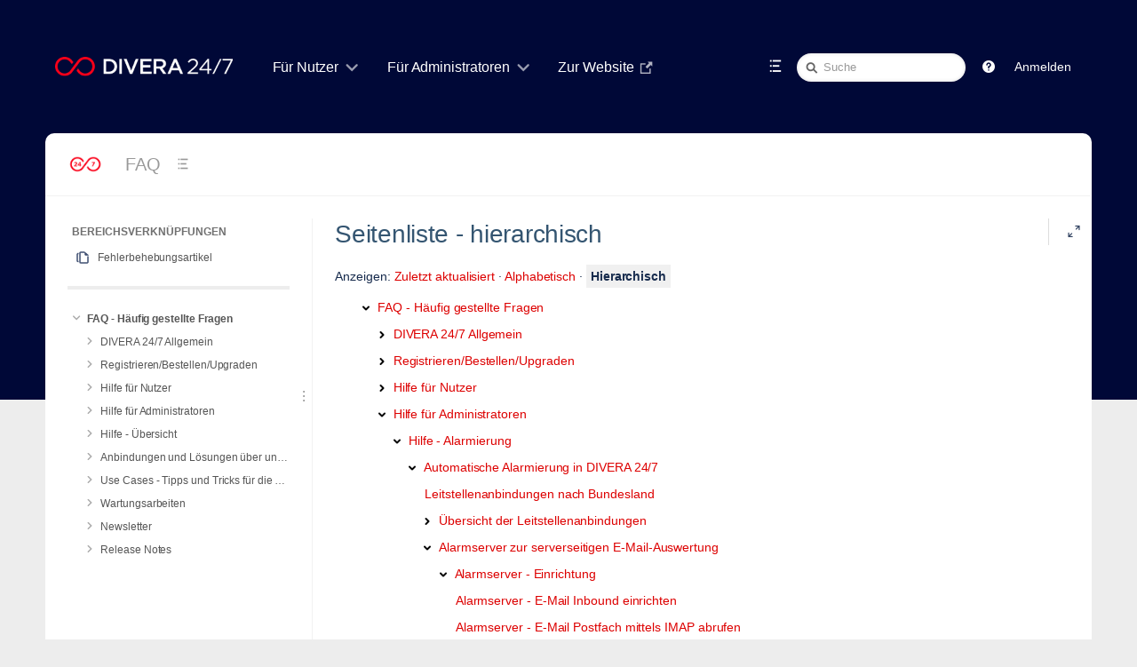

--- FILE ---
content_type: text/html;charset=UTF-8
request_url: https://help.divera247.com/pages/listpages-dirview.action?key=FAQ&openId=15958635
body_size: 13750
content:
<!DOCTYPE html>
<html>
<head>

		






                    
    



		
	
            <title>Seitenliste - hierarchisch - FAQ - DIVERA 24/7</title>
	
        
        

                        
    
                        
    

            <meta http-equiv="X-UA-Compatible" content="IE=EDGE,chrome=IE7">
<meta charset="UTF-8">
<meta id="confluence-context-path" name="confluence-context-path" content="">
<meta id="confluence-base-url" name="confluence-base-url" content="https://help.divera247.com">

    <meta id="atlassian-token" name="atlassian-token" content="19b3bd7a096779c8608d599c1504cf6c29bdfe1c">


<meta id="confluence-space-key" name="confluence-space-key" content="FAQ">
<script type="text/javascript">
        var contextPath = '';
</script>

    

    <meta name="confluence-request-time" content="1768822262855">
        
    
        
            <style>.ia-fixed-sidebar, .ia-splitter-left {width: 285px;}.theme-default .ia-splitter #main {margin-left: 285px;}.ia-fixed-sidebar {visibility: hidden;}</style>
            <meta name="ajs-use-keyboard-shortcuts" content="true">
            <meta name="ajs-discovered-plugin-features" content="$discoveredList">
            <meta name="ajs-keyboardshortcut-hash" content="aeb32a8cd89a9396d70b395401cf6790">
            <meta name="ajs-emojis-allow-current-user-upload-emojis" content="false">
<meta name="ajs-emojis-max-upload-file-size" content="1">

            <meta name="ajs-is-confluence-admin" content="false">
            <meta name="ajs-connection-timeout" content="10000">
            
    
    
            <meta name="ajs-space-key" content="FAQ">
            <meta name="ajs-space-name" content="FAQ">
            <meta name="ajs-context-path" content="">
            <meta name="ajs-base-url" content="https://help.divera247.com">
            <meta name="ajs-version-number" content="8.5.6">
            <meta name="ajs-build-number" content="9012">
            <meta name="ajs-remote-user" content="">
            <meta name="ajs-remote-user-key" content="">
            <meta name="ajs-remote-user-has-licensed-access" content="false">
            <meta name="ajs-remote-user-has-browse-users-permission" content="false">
            <meta name="ajs-current-user-fullname" content="">
            <meta name="ajs-current-user-avatar-uri-reference" content="/images/icons/profilepics/anonymous.svg">
            <meta name="ajs-static-resource-url-prefix" content="">
            <meta name="ajs-global-settings-attachment-max-size" content="104857600">
            <meta name="ajs-global-settings-quick-search-enabled" content="true">
            <meta name="ajs-user-locale" content="de_DE">
            <meta name="ajs-user-timezone-offset" content="3600000">
            <meta name="ajs-enabled-dark-features" content="com.atlassian.profiling.ita.metrics.deny,confluence.in.product.diagnostics.deny,site-wide.synchrony,site-wide.shared-drafts.disable,clc.quick.create,confluence.view.edit.transition,cql.search.screen,confluence-inline-comments-resolved,http.session.registrar,nps.survey.inline.dialog,confluence.efi.onboarding.new.templates,atlassian.cdn.static.assets,pdf-preview,previews.sharing,previews.versions,file-annotations,confluence.efi.onboarding.rich.space.content,collaborative-audit-log,confluence.reindex.improvements,previews.conversion-service,editor.ajax.save,crowd.sync.nested.groups.group.membership.changes.batching.enabled,read.only.mode,graphql,previews.trigger-all-file-types,attachment.extracted.text.extractor,lucene.caching.filter,confluence.table.resizable,notification.batch,previews.sharing.pushstate,confluence-inline-comments-rich-editor,tc.tacca.dacca,topicEventPublisher,confluence.reindex.audit,site-wide.synchrony.opt-in,atlassian.webresource.twophase.js.i18n.disabled,confluence.denormalisedpermissions,file-annotations.likes,gatekeeper-ui-v2,v2.content.name.searcher,confluence.search.improvements.ranking,crowd.event.transformer.directory.manager.cache,mobile.supported.version,confluence.reindex.spaces,confluence.fast-xml-backup-restore,pulp,crowd.sync.delete.user.memberships.batching.enabled,confluence-inline-comments,confluence-inline-comments-dangling-comment,quick-reload-inline-comments-flags,confluence.retention.rules">
            <meta name="ajs-atl-token" content="19b3bd7a096779c8608d599c1504cf6c29bdfe1c">
            <meta name="ajs-confluence-flavour" content="VANILLA">
            <meta name="ajs-user-date-pattern" content="dd.MM.y">
            <meta name="ajs-access-mode" content="READ_WRITE">
            <meta name="ajs-render-mode" content="READ_WRITE">
            <meta name="ajs-date.format" content="dd. MMM yyyy">
    
    <link rel="shortcut icon" href="/s/2fe45b/9012/1phy4ty/39/_/favicon.ico">
    <link rel="icon" type="image/x-icon" href="/s/2fe45b/9012/1phy4ty/39/_/favicon.ico">

<link rel="search" type="application/opensearchdescription+xml" href="/opensearch/osd.action" title="Wissensbasis"/>

    <script>
window.WRM=window.WRM||{};window.WRM._unparsedData=window.WRM._unparsedData||{};window.WRM._unparsedErrors=window.WRM._unparsedErrors||{};
WRM._unparsedData["com.atlassian.applinks.applinks-plugin:applinks-common-exported.entity-types"]="{\u0022singular\u0022:{\u0022refapp.charlie\u0022:\u0022Charlie\u0022,\u0022fecru.project\u0022:\u0022Crucible-Projekt\u0022,\u0022fecru.repository\u0022:\u0022FishEye-Ablage\u0022,\u0022stash.project\u0022:\u0022Stash Projekt\u0022,\u0022generic.entity\u0022:\u0022Generisches Projekt\u0022,\u0022confluence.space\u0022:\u0022Confluence-Bereich\u0022,\u0022bamboo.project\u0022:\u0022Bamboo-Projekt\u0022,\u0022jira.project\u0022:\u0022Jira-Projekt\u0022},\u0022plural\u0022:{\u0022refapp.charlie\u0022:\u0022Charlies\u0022,\u0022fecru.project\u0022:\u0022Crucible-Projekte\u0022,\u0022fecru.repository\u0022:\u0022FishEye-Ablagen\u0022,\u0022stash.project\u0022:\u0022Stash Projekte\u0022,\u0022generic.entity\u0022:\u0022Generische Projekte\u0022,\u0022confluence.space\u0022:\u0022Confluence-Bereiche\u0022,\u0022bamboo.project\u0022:\u0022Bamboo-Projekte\u0022,\u0022jira.project\u0022:\u0022Jira-Projekte\u0022}}";
WRM._unparsedData["com.atlassian.analytics.analytics-client:programmatic-analytics-init.programmatic-analytics-data-provider"]="false";
WRM._unparsedData["com.atlassian.confluence.plugins.confluence-license-banner:confluence-license-banner-resources.license-details"]="{\u0022daysBeforeLicenseExpiry\u0022:0,\u0022daysBeforeMaintenanceExpiry\u0022:0,\u0022showLicenseExpiryBanner\u0022:false,\u0022showMaintenanceExpiryBanner\u0022:false,\u0022renewUrl\u0022:null,\u0022salesUrl\u0022:null}";
WRM._unparsedData["com.atlassian.plugins.atlassian-plugins-webresource-plugin:context-path.context-path"]="\u0022\u0022";
WRM._unparsedData["com.atlassian.analytics.analytics-client:policy-update-init.policy-update-data-provider"]="false";
WRM._unparsedData["com.atlassian.applinks.applinks-plugin:applinks-common-exported.authentication-types"]="{\u0022com.atlassian.applinks.api.auth.types.BasicAuthenticationProvider\u0022:\u0022Basiszugriff\u0022,\u0022com.atlassian.applinks.api.auth.types.TrustedAppsAuthenticationProvider\u0022:\u0022Vertrauensw\u00fcrdige Anwendungen\u0022,\u0022com.atlassian.applinks.api.auth.types.CorsAuthenticationProvider\u0022:\u0022CORS\u0022,\u0022com.atlassian.applinks.api.auth.types.OAuthAuthenticationProvider\u0022:\u0022OAuth\u0022,\u0022com.atlassian.applinks.api.auth.types.TwoLeggedOAuthAuthenticationProvider\u0022:\u0022OAuth\u0022,\u0022com.atlassian.applinks.api.auth.types.TwoLeggedOAuthWithImpersonationAuthenticationProvider\u0022:\u0022OAuth\u0022}";
WRM._unparsedData["com.atlassian.confluence.plugins.confluence-search-ui-plugin:confluence-search-ui-plugin-resources.i18n-data"]="{\u0022search.ui.recent.link.text\u0022:\u0022Weitere k\u00fcrzlich besuchte Inhalte anzeigen\u0022,\u0022search.ui.search.results.empty\u0022:\u0022Es konnten keine passenden Ergebnisse gefunden werden, die mit \u201e{0}\u201c \u00fcbereinstimmen.\u0022,\u0022search.ui.filter.clear.selected\u0022:\u0022Ausgew\u00e4hlte Elemente l\u00f6schen\u0022,\u0022search.ui.content.name.search.items.panel.load.all.top.items.button.text\u0022:\u0022Weitere App-Ergebnisse anzeigen ...\u0022,\u0022search.ui.filter.contributor.button.text\u0022:\u0022Beitragender\u0022,\u0022search.ui.filter.space.current.label\u0022:\u0022AKTUELL\u0022,\u0022search.ui.clear.input.button.text\u0022:\u0022Text l\u00f6schen\u0022,\u0022search.ui.search.results.clear.button\u0022:\u0022l\u00f6schen Sie Ihre Filter.\u0022,\u0022help.search.ui.link.title\u0022:\u0022Tipps zur Suche\u0022,\u0022search.ui.container.close.text\u0022:\u0022Schlie\u00dfen\u0022,\u0022search.ui.filter.date.month.text\u0022:\u0022Des letzten Monats\u0022,\u0022search.ui.infinite.scroll.button.text\u0022:\u0022Weitere Ergebnisse\u0022,\u0022search.ui.filter.date.button.text\u0022:\u0022Datum\u0022,\u0022search.ui.filter.date.week.text\u0022:\u0022Der letzten Woche\u0022,\u0022search.ui.result.subtitle.calendar\u0022:\u0022Team Calendar\u0022,\u0022search.ui.filter.date.heading\u0022:\u0022Letzte \u00c4nderung innerhalb\u0022,\u0022search.ui.filter.space.input.label\u0022:\u0022Bereiche suchen ...\u0022,\u0022search.ui.generic.error\u0022:\u0022Ein Fehler ist aufgetreten. Aktualisieren Sie die Seite oder kontaktieren Sie Ihren Administrator, wenn das Problem weiterhin besteht.\u0022,\u0022search.ui.recent.spaces\u0022:\u0022Zuletzt besuchte Bereiche\u0022,\u0022search.ui.result.subtitle.space\u0022:\u0022Bereich\u0022,\u0022search.ui.filter.space.category.input.label\u0022:\u0022Bereichskategorien finden ...\u0022,\u0022search.ui.filter.space.archive.label\u0022:\u0022Archivierte Bereiche durchsuchen\u0022,\u0022search.ui.filter.label\u0022:\u0022Filter\u0022,\u0022search.ui.filter.date.all.text\u0022:\u0022Jederzeit\u0022,\u0022search.ui.filter.date.hour.text\u0022:\u0022Des letzten Tages\u0022,\u0022search.ui.filters.heading\u0022:\u0022Filtern nach\u0022,\u0022search.ui.filter.label.input.label\u0022:\u0022Stichw\u00f6rter finden ...\u0022,\u0022search.ui.recent.items.anonymous\u0022:\u0022Erkundung beginnen. Ihre Suchergebnisse erscheinen hier.\u0022,\u0022search.ui.input.label\u0022:\u0022Suchen\u0022,\u0022search.ui.input.aria.label\u0022:\u0022Suchen: W\u00e4hrend Sie tippen, werden Ihre Ergebnisse unten angezeigt.\u0022,\u0022search.ui.search.result\u0022:\u0022{0,choice,1#{0} Suchergebnis|1\u003c{0} Suchergebnisse}\u0022,\u0022search.ui.filter.label.button.text\u0022:\u0022Stichwort\u0022,\u0022search.ui.container.clear.ariaLabel\u0022:\u0022L\u00f6schen\u0022,\u0022search.ui.input.alert\u0022:\u0022Zum Suchen \u201eEingabe\u201c dr\u00fccken\u0022,\u0022search.ui.filter.no.result.text\u0022:\u0022Es konnten keine passenden Ergebnisse gefunden, die mit Ihrem Suchbegriff \u00fcbereinstimmen.\u0022,\u0022search.ui.result.subtitle.user\u0022:\u0022Benutzerprofil\u0022,\u0022search.ui.filter.contributor.input.label\u0022:\u0022Personen suchen ...\u0022,\u0022search.ui.filter.content.type.button.text\u0022:\u0022Typ\u0022,\u0022search.ui.filter.date.year.text\u0022:\u0022Des letzten Jahres\u0022,\u0022search.ui.advanced.search.link.text\u0022:\u0022Erweiterte Suche\u0022,\u0022search.ui.filter.space.button.text\u0022:\u0022Bereich\u0022,\u0022search.ui.search.results.clear.line2\u0022:\u0022Geben Sie einen anderen Suchbegriff ein oder\u0022,\u0022search.ui.filter.space.category.button.text\u0022:\u0022Bereichskategorie\u0022,\u0022search.ui.search.results.clear.line1\u0022:\u0022Es konnten keine passenden Ergebnisse gefunden, die mit Ihrem Suchbegriff \u00fcbereinstimmen.\u0022,\u0022search.ui.content.name.search.items.panel.load.all.top.items.admin.button.text\u0022:\u0022Weitere Einstellungen und App-Ergebnisse anzeigen ...\u0022,\u0022search.ui.recent.pages\u0022:\u0022K\u00fcrzlich besuchte Seiten\u0022,\u0022search.ui.search.result.anonymous\u0022:\u0022{0,choice,1#{0} Suchergebnis|1\u003c{0} Suchergebnisse}. Sie haben schon einen Account? {1}Loggen Sie sich ein,{2} um Ihre Suche zu erweitern.\u0022,\u0022search.ui.recent.items.empty\u0022:\u0022Erkundung beginnen. Zuletzt besuchte Seiten und Bereiche werden hier angezeigt.\u0022,\u0022search.ui.filter.space.init.heading\u0022:\u0022zuletzt besuchte Bereiche\u0022}";
WRM._unparsedData["com.atlassian.applinks.applinks-plugin:applinks-common-exported.applinks-types"]="{\u0022crowd\u0022:\u0022Crowd\u0022,\u0022confluence\u0022:\u0022Confluence\u0022,\u0022fecru\u0022:\u0022FishEye / Crucible\u0022,\u0022stash\u0022:\u0022Stash\u0022,\u0022jira\u0022:\u0022Jira\u0022,\u0022refapp\u0022:\u0022Referenz-Anwendung\u0022,\u0022bamboo\u0022:\u0022Bamboo\u0022,\u0022generic\u0022:\u0022Generische Anwendung\u0022}";
WRM._unparsedData["com.atlassian.confluence.plugins.synchrony-interop:synchrony-status-banner-loader.synchrony-status"]="false";
WRM._unparsedData["com.atlassian.applinks.applinks-plugin:applinks-common-exported.applinks-help-paths"]="{\u0022entries\u0022:{\u0022applinks.docs.root\u0022:\u0022https://confluence.atlassian.com/display/APPLINKS-091/\u0022,\u0022applinks.docs.diagnostics.troubleshoot.sslunmatched\u0022:\u0022SSL+and+application+link+troubleshooting+guide\u0022,\u0022applinks.docs.diagnostics.troubleshoot.oauthsignatureinvalid\u0022:\u0022OAuth+troubleshooting+guide\u0022,\u0022applinks.docs.diagnostics.troubleshoot.oauthtimestamprefused\u0022:\u0022OAuth+troubleshooting+guide\u0022,\u0022applinks.docs.delete.entity.link\u0022:\u0022Create+links+between+projects\u0022,\u0022applinks.docs.adding.application.link\u0022:\u0022Link+Atlassian+applications+to+work+together\u0022,\u0022applinks.docs.administration.guide\u0022:\u0022Application+Links+Documentation\u0022,\u0022applinks.docs.oauth.security\u0022:\u0022OAuth+security+for+application+links\u0022,\u0022applinks.docs.troubleshoot.application.links\u0022:\u0022Troubleshoot+application+links\u0022,\u0022applinks.docs.diagnostics.troubleshoot.unknownerror\u0022:\u0022Network+and+connectivity+troubleshooting+guide\u0022,\u0022applinks.docs.configuring.auth.trusted.apps\u0022:\u0022Configuring+Trusted+Applications+authentication+for+an+application+link\u0022,\u0022applinks.docs.diagnostics.troubleshoot.authlevelunsupported\u0022:\u0022OAuth+troubleshooting+guide\u0022,\u0022applinks.docs.diagnostics.troubleshoot.ssluntrusted\u0022:\u0022SSL+and+application+link+troubleshooting+guide\u0022,\u0022applinks.docs.diagnostics.troubleshoot.unknownhost\u0022:\u0022Network+and+connectivity+troubleshooting+guide\u0022,\u0022applinks.docs.delete.application.link\u0022:\u0022Link+Atlassian+applications+to+work+together\u0022,\u0022applinks.docs.adding.project.link\u0022:\u0022Configuring+Project+links+across+Applications\u0022,\u0022applinks.docs.link.applications\u0022:\u0022Link+Atlassian+applications+to+work+together\u0022,\u0022applinks.docs.diagnostics.troubleshoot.oauthproblem\u0022:\u0022OAuth+troubleshooting+guide\u0022,\u0022applinks.docs.diagnostics.troubleshoot.migration\u0022:\u0022Update+application+links+to+use+OAuth\u0022,\u0022applinks.docs.relocate.application.link\u0022:\u0022Link+Atlassian+applications+to+work+together\u0022,\u0022applinks.docs.administering.entity.links\u0022:\u0022Create+links+between+projects\u0022,\u0022applinks.docs.upgrade.application.link\u0022:\u0022OAuth+security+for+application+links\u0022,\u0022applinks.docs.diagnostics.troubleshoot.connectionrefused\u0022:\u0022Network+and+connectivity+troubleshooting+guide\u0022,\u0022applinks.docs.configuring.auth.oauth\u0022:\u0022OAuth+security+for+application+links\u0022,\u0022applinks.docs.insufficient.remote.permission\u0022:\u0022OAuth+security+for+application+links\u0022,\u0022applinks.docs.configuring.application.link.auth\u0022:\u0022OAuth+security+for+application+links\u0022,\u0022applinks.docs.diagnostics\u0022:\u0022Application+links+diagnostics\u0022,\u0022applinks.docs.configured.authentication.types\u0022:\u0022OAuth+security+for+application+links\u0022,\u0022applinks.docs.adding.entity.link\u0022:\u0022Create+links+between+projects\u0022,\u0022applinks.docs.diagnostics.troubleshoot.unexpectedresponse\u0022:\u0022Network+and+connectivity+troubleshooting+guide\u0022,\u0022applinks.docs.configuring.auth.basic\u0022:\u0022Configuring+Basic+HTTP+Authentication+for+an+Application+Link\u0022,\u0022applinks.docs.diagnostics.troubleshoot.authlevelmismatch\u0022:\u0022OAuth+troubleshooting+guide\u0022}}";
WRM._unparsedData["com.atlassian.confluence.plugins.confluence-feature-discovery-plugin:confluence-feature-discovery-plugin-resources.test-mode"]="false";
if(window.WRM._dataArrived)window.WRM._dataArrived();</script>
<link rel="stylesheet" href="/s/19502fc387b3fc225014328466229734-CDN/2fe45b/9012/1phy4ty/00ea7ff22e0f630c336ac419602094a0/_/download/contextbatch/css/_super,-com.atlassian.plugins.atlassian-plugins-webresource-rest:data-collector-perf-observer/batch.css" data-wrm-key="_super,-com.atlassian.plugins.atlassian-plugins-webresource-rest:data-collector-perf-observer" data-wrm-batch-type="context" media="all">
<link rel="stylesheet" href="/s/d41d8cd98f00b204e9800998ecf8427e-CDN/2fe45b/9012/1phy4ty/8b2a98d7bfc5453a2e97953f3845ff64/_/download/contextbatch/css/space,atl.general,main,refined.site,refined.main,-_super/batch.css" data-wrm-key="space,atl.general,main,refined.site,refined.main,-_super" data-wrm-batch-type="context" media="all">
<link rel="stylesheet" href="/s/d41d8cd98f00b204e9800998ecf8427e-CDN/2fe45b/9012/1phy4ty/9.2.2/_/download/batch/com.atlassian.auiplugin:split_aui.splitchunk.vendors--f29b9b9def/com.atlassian.auiplugin:split_aui.splitchunk.vendors--f29b9b9def.css" data-wrm-key="com.atlassian.auiplugin:split_aui.splitchunk.vendors--f29b9b9def" data-wrm-batch-type="resource" media="all">
<link rel="stylesheet" href="/s/d41d8cd98f00b204e9800998ecf8427e-CDN/2fe45b/9012/1phy4ty/1.0/_/download/batch/confluence.web.resources:page-ordering-tree/confluence.web.resources:page-ordering-tree.css" data-wrm-key="confluence.web.resources:page-ordering-tree" data-wrm-batch-type="resource" media="all">
<link rel="stylesheet" href="/s/d41d8cd98f00b204e9800998ecf8427e-CDN/2fe45b/9012/1phy4ty/7.4.2/_/download/batch/com.refinedwiki.confluence.plugins.theme.original:print-style/com.refinedwiki.confluence.plugins.theme.original:print-style.css?content-type=text%2Fcss&amp;media=print" media="print" data-wrm-key="com.refinedwiki.confluence.plugins.theme.original:print-style" data-wrm-batch-type="resource">
<link rel="stylesheet" href="/s/2fe45b/9012/1phy4ty/39/_/styles/colors.css" media="all">
<link rel="stylesheet" href="/s/2fe45b/9012/1phy4ty/7.4.2/_/download/resources/com.refinedwiki.confluence.plugins.theme.original:RefinedWikiTheme50/default-theme.css" media="all">
<link rel="stylesheet" href="/s/2fe45b/9012/1phy4ty/7.4.2/_/download/resources/com.refinedwiki.confluence.plugins.theme.original:RefinedWikiTheme50/atlassian-editor.css" media="all">
<script data-wrm-key="com.atlassian.plugins.atlassian-plugins-webresource-rest:data-collector-perf-observer" data-wrm-batch-type="resource" data-initially-rendered>
!function(){"use strict";if("PerformanceObserver"in window){const e=[];window.__observedResources=e;const r=e=>"script"===e?"script":"css";new PerformanceObserver((n=>{n.getEntries().filter((({initiatorType:e,name:r})=>{const n="script"===e||((e,r)=>"link"===e&&"css"===new URL(r).pathname.split(".").pop())(e,r),i=new URL(location.href).origin===new URL(r).origin;return n&&i})).forEach((({name:n,transferSize:i,encodedBodySize:s,initiatorType:o})=>{e.push([i,s,n,r(o)])}))})).observe({type:"resource"})}}();

</script>
<script src="/s/fa3e2a0e49afe9c2b7eb0ffd19dd993d-CDN/2fe45b/9012/1phy4ty/00ea7ff22e0f630c336ac419602094a0/_/download/contextbatch/js/_super,-com.atlassian.plugins.atlassian-plugins-webresource-rest:data-collector-perf-observer/batch.js?locale=de-DE" data-wrm-key="_super,-com.atlassian.plugins.atlassian-plugins-webresource-rest:data-collector-perf-observer" data-wrm-batch-type="context" data-initially-rendered></script>
<script src="/s/0e25747df0047fd9052514dff9c47cb2-CDN/2fe45b/9012/1phy4ty/8b2a98d7bfc5453a2e97953f3845ff64/_/download/contextbatch/js/space,atl.general,main,refined.site,refined.main,-_super/batch.js?locale=de-DE" data-wrm-key="space,atl.general,main,refined.site,refined.main,-_super" data-wrm-batch-type="context" data-initially-rendered></script>
<script src="/s/40416ced88fabb5e688b3850e79f865f-CDN/2fe45b/9012/1phy4ty/9.2.2/_/download/batch/com.atlassian.auiplugin:split_aui.splitchunk.vendors--f29b9b9def/com.atlassian.auiplugin:split_aui.splitchunk.vendors--f29b9b9def.js?locale=de-DE" data-wrm-key="com.atlassian.auiplugin:split_aui.splitchunk.vendors--f29b9b9def" data-wrm-batch-type="resource" data-initially-rendered></script>
<script src="/s/40416ced88fabb5e688b3850e79f865f-CDN/2fe45b/9012/1phy4ty/9.2.2/_/download/batch/com.atlassian.auiplugin:split_jquery.ui.draggable/com.atlassian.auiplugin:split_jquery.ui.draggable.js?locale=de-DE" data-wrm-key="com.atlassian.auiplugin:split_jquery.ui.draggable" data-wrm-batch-type="resource" data-initially-rendered></script>
<script src="/s/d41d8cd98f00b204e9800998ecf8427e-CDN/2fe45b/9012/1phy4ty/1.0/_/download/batch/confluence.web.resources:page-ordering-tree/confluence.web.resources:page-ordering-tree.js" data-wrm-key="confluence.web.resources:page-ordering-tree" data-wrm-batch-type="resource" data-initially-rendered></script>
<script src="/s/d41d8cd98f00b204e9800998ecf8427e-CDN/2fe45b/9012/1phy4ty/1.0/_/download/batch/confluence.web.resources:pages-dirview/confluence.web.resources:pages-dirview.js" data-wrm-key="confluence.web.resources:pages-dirview" data-wrm-batch-type="resource" data-initially-rendered></script>
<script type="module">WRM.requireLazily(["wr!com.atlassian.plugins.atlassian-plugins-webresource-rest:data-collector-async"])</script>
    

        
    

        

            
            
            
    

		




	
	
	<script>
						if (typeof RW === 'undefined') {
			var RW = {};
		}

		if (typeof RWJS === 'undefined') {
		  var RWJS = {};
		}
						RWJS.showLoader = function(){
		  console.warn("RWJS.showLoader access from velocity deprecated");
		}
        RWJS.hideLoader = function(){
          console.warn("RWJS.hideLoader access from velocity deprecated");
		}


		        RW._versionChecker = {
            comparedTo66: 1,
            comparedTo614: 1,
            comparedTo70: 1,
            comparedTo74: 1,
            comparedTo710: 1,
            comparedTo712: 1
        };

                        
                    RW._isConfluenceAdministrator = false;
                    RW._isConfluenceOrRefinedAdmin = false;

                    RW._defaultApplinks = '$defaultApplinks';

		                RW._isSiteAdministrator = false;

					RW._blogPortalEnabled = false;
		
                RW._isHtmlModuleDisabled = false;
				RW._userDashboardsEnabled = true;

        RW._canViewProfiles = false;
				
				RW._cacheSettings = {};
        RW._cacheSettings.params = {};
        RW._cacheSettings.lastChange = {};

            
                        RW._cacheSettings.params['footer'] = true;
                                        RW._cacheSettings.params['userdetails'] = true;
                                        RW._cacheSettings.params['globalmenu'] = true;
                                        RW._cacheSettings.params['usercategory'] = true;
                                        RW._cacheSettings.params['category'] = true;
                                        RW._cacheSettings.params['docache'] = true;
                                                                    RW._cacheSettings.lastChange['footer'] = 1768746455887;
                                        RW._cacheSettings.lastChange['userdetails'] = 1768746443421;
                                        RW._cacheSettings.lastChange['globalmenu'] = 1768746455887;
                                        RW._cacheSettings.lastChange['usercategory'] = 1768746455887;
                                        RW._cacheSettings.lastChange['category'] = 1768746454374;
            
                                    RW._siteId = 0;
            RW._siteName = 'DIVERA 24/7';
            RW._siteType = '';
                    RW._clusterNodeId = '';
        RW._rootCategoryKey = ''; // The active root category
        RW._categoryKey = '';
        RW._categoryName = '';
        RW._spaceName = 'FAQ';
        RW._spaceKey = 'FAQ';
        RW._pageId = '';

        // Keyboard shortcuts add-on status
        RW.shortcutsEnabled = function() {
            return Confluence && Confluence.KeyboardShortcuts && Confluence.KeyboardShortcuts.enabled;
        };

        // Different Home Context
                    
        // Layout preview draft status
        RW._isDraftPreview = function() {
          return window.location.href.indexOf('draft=true') >= 0;
        }

        // Check if layouteditor can be executed
        RW._isLayoutEditorAvailable = function() {
          // Layout Preview mode is off
          if (!RW._isDraftPreview()) {
            // Layouteditor is invisible
            if (document.querySelector('#rw_layouteditor').style.display === 'none') {
              return true;
            }
		  }
		  return null;
        };
	</script>





<!--[if !IE]><!-->
 	<style type="text/css">
		.rw_toolbar_menu li .rw_toolbar_dropdown li a:hover
		{
			color: #ffffff;
			background: #d10a1e;
		}

		/* Scroll office fix */
		#com-k15t-confluence-scroll-pdf-launcher:hover
		{
			color: #ffffff;
			background: #d10a1e;
		}
	</style>
<!--<![endif]-->







			
	    <script>
        window.RW._theme = {"id":2,"name":"DIVERA 24/7","version":127,"date":null,"niceDate":null,"author":null,"comment":null,"systemType":null,"hidden":false,"type":"content","attributes":{"appearance_variant":"partial","header_variant":"1row","headerText_colour":"#fff","headerBackground_active":"colour","headerBackground_colour":"rgba(4, 62, 54, 1)","headerBackgroundImageProperties_active":"full","headerBackgroundImagePosition_percent":50,"headerHeight_selected":"space","headerWidth_size":"92%","logoSize_selected":"large","searchTheme_selected":"light","bodyBackground_active":"colour","bodyBackground_colour":"rgba(0,8,55,1.00)","bodyBackgroundImageProperties_active":"full","bodyBackgroundImagePosition_percent":50,"createButtonColour_colour":"rgba(250,0,25,1.00)","contentWidth_size":"92%","contentHeaderTheme_selected":"menu_solid","footerTheme_selected":"dark","navmenu_variant":"underline","navMenuTextSize_selected":"large","navMenuTextColour_colour":"rgba(255,255,255,1.00)","navMenuActiveBackground_active":"colour","navMenuActiveBackground_colour":"rgba(0, 0, 0, 0.1)","navMenuActiveTextColour_colour":"rgba(250,0,25,1.00)","navMenuHoverBackground_active":"colour","navMenuHoverBackground_colour":"rgba(0, 0, 0, 0.1)","navMenuHoverTextColour_colour":"rgba(250,0,25,1.00)","navMenuDropDownTheme_selected":"light","navMenuActiveUnderlineColour_colour":"rgba(250,0,25,1.00)","navMenuHoverUnderlineColour_colour":"rgba(250,0,25,1.00)","spaceTheme_selected":"spaces_gray5","siteHomeTheme_selected":"dashboards_gray2","popupTheme_selected":"light","sidebarBackground_colour":"#F6F6F6","sidebarFontColour_colour":"#666666","sidebarHoverBackground_colour":"#EDEDED","sidebarHoverFontColour_colour":"#111111","keyNavColour_colour":"rgba(250,0,25,1.00)","headerShadow_active":"shadow","contentCorners_boolean":false,"corners_boolean":true},"active":null,"canEdit":false,"icon":null,"features":null,"themeCssUri":"/plugins/servlet/rw-resources/themes/2/css/theme-2-127.css"};
    </script>
	

	<link type="text/css" rel="stylesheet" href="/plugins/servlet/rw-resources/themes/2/css/theme-2-127.css" media="all">


			<style type="text/css">
  #rw_wrapper.rw_effects_popup_shadow .rw_shadow_top { width: calc(100% + 40px); }
  #rw_wrapper.rw_effects_popup_shadow .rw_shadow_top:after { width: calc(100% - 40px); }
  #rw_wrapper.rw_effects_popup_border .rw_shadow_top { width: calc(100% + 2px); }
</style>



                
<style type="text/css">
	/* Key navigation in popup */
	.rw_key_nav li.rw_selected a {
        background-color: rgba(250,0,25,1.00) !important;
        border-color: rgba(250,0,25,1.00) !important;
                box-shadow: none;
    }
    .rw_key_nav li.rw_selected * { color: #fff !important; }
    .rw_key_nav li.rw_selected a span.rw_item_left { background: none !important; border-color:unset !important;}

	/* Key navigation category menu */
	#rw_category_menu ul li.rw_active.rw_selected a > span { border-color: rgba(250,0,25,1.00); }

	/* Confluence questions  */
	.rw_navigation_module_questions ul li.rw_selected { background: rgba(250,0,25,1.00); }
	.rw_category_dd_theme_dark #rw_category_dropdown_wrapper .rw_navigation_module_questions ul li.rw_selected { background: rgba(250,0,25,1.00); }

	/* Key navigation for page tree */
	.rw_pagetree_list li.rw_selected > div.rw_icon_content { background: rgba(250,0,25,1.00) !important; border-color: rgba(250,0,25,1.00) !important; }
	.rw_pagetree_list li.rw_selected > div.rw_icon_content a { color:#fff !important;}
	.rw_pagetree_list li.rw_selected a {background: none !important; border-color: unset; color:#333 !important;}

	/* Key navigation for activity popup */
	li.rw_selected div.rw_no_link { background: rgba(250,0,25,1.00) !important; border-color: rgba(250,0,25,1.00) !important; }
    .rw_popup_design_default .rw_popup .rw_activity_module .rw_selected,
    .rw_popup_design_confluence .rw_popup .rw_activity_module .rw_selected {
        background: rgba(250,0,25,1.00) !important;
    }

	/* Main Key Navigation */
	.rw_keynavigation_row > div.rw_selected { background: rgba(250,0,25,1.00) !important; color:#fff !important;}
	.rw_keynavigation_container > div.rw_keynavigation_empty_item { background: none;}

    /* Key Navigation in search module */
    .rw_search_module_results ul li.rw_selected a {
        background: rgba(250,0,25,1.00) !important;
        border-color: rgba(250,0,25,1.00) !important;
        color: #fff;
    }

	/* Menu keynav exceptions */
	#notifications-anchor.rw_selected {background: rgba(250,0,25,1.00) !important; color:#fff !important;}


	

	#rw_menu_bar #rw_create_button .aui-button,
	#rw_inline_dialog_page_menu #rw_create_button .aui-button,
    .rw_create_blogpost_button.aui-button
	{
	  background-image: -moz-linear-gradient(top, #f20c23, #d10a1e);
	  background-image: -ms-linear-gradient(top,  #f20c23, #d10a1e);
	  background-image: -webkit-linear-gradient(top,  #f20c23, #d10a1e);
	  background-image: -o-linear-gradient(top,  #f20c23, #d10a1e);
	  background-image: linear-gradient(top,  #f20c23, #d10a1e);
	  text-shadow: none;
	  color: #ffffff;
	}

    #rw_menu_bar #rw_create_button .aui-button,
    #rw_inline_dialog_page_menu #rw_create_button .aui-button,
    .rw_create_blogpost_button.aui-button
    {
      border-color: #f20c23;
    }
    #rw_main #rw_create_button .aui-button:hover,
    #rw_main #rw_create_button .aui-button:focus,
    #rw_inline_dialog_page_menu #rw_create_button .aui-button:hover,
    #rw_inline_dialog_page_menu #rw_create_button .aui-button:focus,
    .rw_create_blogpost_button.aui-button:hover,
    .rw_create_blogpost_button.aui-button:focus
    {
      background-image: -moz-linear-gradient(top, #ff2d42, #d90c21);
      background-image: -ms-linear-gradient(top, #ff2d42, #d90c21);
      background-image: -webkit-linear-gradient(top, #ff2d42, #d90c21);
      background-image: -o-linear-gradient(top, #ff2d42, #d90c21);
      background-image: linear-gradient(top, #ff2d42, #d90c21);
    }

    .rw_create_blogpost_button.aui-button {
	  border: 0;
    }
    .rw_create_blogpost_button.aui-button:hover {
      color: #ffffff;
	}


				#likes-section { display:none !important; }
	


    	
		
</style>



    

    

        

    


</head>


<body      id="com-atlassian-confluence"
         data-theme-id="2"    data-site-id="0"
    class=" rw_version_6 spacetools with-space-sidebar list-content-tree-mode aui-layout aui-theme-default
        lighter-editor     rw_body_gray rw_popup_design_confluence rw_category_dd_theme_light 
               rw_new_icons               "
     >


<script>
  if (window.frameElement) {
    if (AJS && AJS.Meta && AJS.Meta.set && window.frameElement.id !== 'scaffold-iframe') {
      AJS.Meta.set('content-type', '');
    }
    $('#main-content').append('<style></style>')
  }
</script>


        
            <div id='stp-licenseStatus-banner'></div>
    <ul id="assistive-skip-links" class="assistive">
    <li><a href="#title-heading">Zum Hauptinhalt springen</a></li>
    <li><a href="#breadcrumbs">assistive.skiplink.to.breadcrumbs</a></li>
    <li><a href="#rw_category_menu">assistive.skiplink.to.header.menu</a></li>
    <li><a href="#navigation">assistive.skiplink.to.action.menu</a></li>
    <li><a href="#rw_search_query">assistive.skiplink.to.quick.search</a></li>
</ul>


<div id="page">

<div id="rw_layout_draft_preview"></div>

<div id="full-height-container">

      <div id="header" style="display:none;"></div>

   <div id="header-precursor">
        <div class="cell">
            
                        </div>
    </div>

        











































				
				



        


                <div id="rw_announcement_banners"></div>

        <div id="rw_wrapper" class="rw_menu_layout_v2    rw_background_partial rw_corners_rounded rw_header_theme_1row rw_header_height_space rw_category_menu_theme_underline rw_content_spaces_gray5 rw_content_menu_solid 
		 ">

			<div id="rw_main">

				

									    <div id="rw_theme_header" class="rw_text_size_large rw_logo_size_large rw_search_theme_light ">
        <div class="rw_header_background"></div>
                                        <div class="rw_row_1 rw_header_row">

                                                    <div class="rw_header_left rw_has_logo ">
                        
	
	                        	

<div id="rw_logo_container" class="  ">

  			
			
	
	<a href="/homepage.action">
		<img src="/download/attachments/65578/atl.site.logo?version=2&amp;modificationDate=1668169899667&amp;api=v2" alt="DIVERA 24/7" />
	</a>
</div>
                    </div>
                

                                <div class="rw_header_center">
			
										
						
				<div id="rw_category_menu"
			 class=" rw_version_3 rw_theme_underline rw_text_size_large rw_logo_size_large   "
			 			 data-click-and-hover="false"
			 data-drop-down-content-size="large"
			 data-drop-down-disabled="false"
			 data-drop-down-layout="dynamic_column"
			 data-show-category-logo="false"
			 data-show-space-logo="false"
			 data-show-space-icon="true"
			 data-active-category-key=""
			 data-is-dashboard=""
			 data-min-column-width="340"
			 data-exclude-archived-spaces="false"
			 data-is-using-manual-permissions="false"
			 data-collapsed-sub-categories="false"
			             data-version="3"
			             data-dashboard-title=""
		>
						<div id="rw_category_menu_scroll_container">
					  <ul class="rw_category_items">
		  			  		  </ul>
						</div><!-- # rw_category_menu_scroll_container -->
					</div>
			</div>

                                <div class="rw_header_right rw_has_menu">
                                                  
		<ul id="rw_global_menu" class="rw_inline_menu rw_header_menu rw_right aui-dropdown2-trigger-group rw_c711_tweak rw_c712_tweak">
			    			<li>    
        <a id="help-menu-link" role="button" class="aui-nav-link aui-dropdown2-trigger aui-dropdown2-trigger-arrowless" href="#" aria-haspopup="true" aria-owns="help-menu-link-content" title="Hilfe">
        <span class="aui-icon aui-icon-small aui-iconfont-question-filled">Hilfe</span>
    </a>
    <nav id="help-menu-link-content" class="aui-dropdown2 aui-style-default" >
                    <div class="aui-dropdown2-section">
                                    <strong></strong>
                                <ul role="menu"
                     role="menu"                    aria-label="Hilfe"                    id="help-menu-link-pages"                    class="aui-list-truncate section-pages first">
                                            <li role="presentation">
    
            
<a role="menuitem"  id="confluence-help-link" href="https://docs.atlassian.com/confluence/docs-85/" class="    "      title="Besuchen Sie die Confluence Dokumentation"  target="_blank"
>
        Onlinehilfe
</a>
</li>
                                            <li role="presentation">
    
                
<a role="menuitem"  id="keyboard-shortcuts-link" href="#" class="    "      title="Verfügbare Tastenkombinationen anzeigen" >
        Tastenkombinationen
</a>
</li>
                                            <li role="presentation">
    
            
<a role="menuitem"  id="feed-builder-link" href="/dashboard/configurerssfeed.action" class="    "      title="Kundenspezifischen RSS-Feed erstellen" >
        Feed-Builder
</a>
</li>
                                            <li role="presentation">
    
            
<a role="menuitem"  id="whats-new-menu-link" href="https://confluence.atlassian.com/display/DOC/Confluence+8.5+Release+Notes" class="    "      title="" >
        Neuigkeiten
</a>
</li>
                                            <li role="presentation">
    
                
<a role="menuitem"  id="gadget-directory-link" href="#" class="   user-item administration-link "      title="Von Confluence bereitgestellte Gadgets durchsuchen" >
        Verfügbare Gadgets
</a>
</li>
                                            <li role="presentation">
    
            
<a role="menuitem"  id="confluence-about-link" href="/aboutconfluencepage.action" class="    "      title="Weitere Informationen zu Confluence anzeigen" >
        Informationen zu Confluence
</a>
</li>
                                    </ul>
            </div>
            </nav>
    </li>
            			<li>        
    </li>
			<li>    </li>
                            <li>                                    <li>
    
            
<a role="menuitem"  id="login-link" href="/login.action?os_destination=%2Fpages%2Flistpages-dirview.action%3Fkey%3DFAQ%26openId%3D15958635" class="   user-item login-link "      title="" >
        Anmelden
</a>
</li>
                        </li>
            		</ul>
	
                    	<div id="rw_search_container">
		<div id="rw_search" class="rw_search">
			<form id="rw_search_form" class="rw_search_form" method="get" action="/dosearchsite.action">
		   		<label for="rw_search_query" class="assistive">Schnellsuche</label>
              	<div class="rw_search_icon rw_icon rw_iconfont_search"></div>

						    <div id="search-ui">
        <button id="quick-search-query-button" style="display:none;"></button>
        <input id="quick-search-query" style="display: none;"/>
		<div id="quick-search-alert" role="alert" style="display: none;">Zum Suchen „Eingabe“ drücken</div>
		<aui-spinner size="small" resolved="" style="display: none;">
		            <svg></svg>
            <circle></circle>
      </aui-spinner>
    </div>
	
			  	<input class="rw_search_query" style="width: 150px;" id="rw_search_query" placeholder="Suche" type="search" accessKey="search-pages-action.accesskey" autocomplete="off" name="queryString" size="25" />

		   		<div style="clear:both;"></div>
		        <div id="rw_search_result_container" class="rw_search_result_container rw_corners" style="display:none;">

		        </div>

		        <fieldset class="hidden parameters">
		            <input type="hidden" id="quickNavEnabled" value="true" />
		            		        </fieldset>
		    </form>
	    </div>
	</div>

                                        

	    	<div id="rw_top_menu_container">
            <div id="rw_top_menu">
                <ul class="rw_inline_menu rw_header_menu rw_right">
                    <li>
                        <a id="rw_top_menu_button" title="Anzeigen („p“ tippen)">
                            <span class="rw_icon rw_iconfont_top_menu"></span>
                        </a>
                    </li>
                </ul>
                <div style="clear:both;"></div>
                <div id="rw_top_menu_items_container" class="rw_dd_medium rw_corners" style="display:none;">

                </div>
            </div>
        </div>
	                </div>

            </div>
            </div>

<div id="rw_theme_content">
        <div class="rw_bg_shadow">
    <div class="rw_shadow_container">
        <div class="rw_shadow_left"></div>
        <div class="rw_shadow_top"></div>
        <div class="rw_shadow_right"></div>
    </div>
</div>
<div style="clear:both;"></div>


		

			<div style="clear:both;"></div>

		    <div id="main" >

																


										
		












































<div id="rw_menu_bar_wrapper" class="rw_has_logo" >

    		<div id="rw_menu_bar_icon" >

			<div class="space-logo " data-key="FAQ" data-name="FAQ" data-entity-type="confluence.space">
            <a><img class="logo space custom" src="/download/attachments/65607/FAQ?version=3&amp;modificationDate=1668170176799&amp;api=v2" alt=""></a>
        </div>
		</div>
		<div id="rw_menu_bar_content">
	
	<div id="rw_menu_bar" class="rw_corners" >
        		
    

				

				

								
				
			














































<div id="rw_space_nav" class="rw_corners">

    <div class="rw_item_content ">
                <a
                title="FAQ"
                            href="/display/FAQ"
                                >
                            FAQ
                                                                            </a>
    </div>

    
            <button
                class="rw_item_actions"
                id="rw_space_menu_button"
                        >
            <span class="rw_icon rw_iconfont_top_menu"></span>
        </button>
                    
	
	
	<div id="browse-space-menu" style="display:none;" >
                    <ul  id="browse-space-menu-leading">
		  		<h3 class="rw_section_title">Inhalt</h3>
                                    

    

    
    		    
    
<li class="acs-nav-item wiki"><a  href="/collector/pages.action?key=FAQ"  class="wiki"   title="Seiten">
    
        
          <span class="rw_item_icon rw_iconfont_pages"></span>
      <span class="rw_item_content">Seiten</span>
</a></li>
                                    

    

    
    		    
    
<li class="acs-nav-item blog"><a  href="/pages/viewrecentblogposts.action?key=FAQ"  class="blog"   title="Blog">
    
        
          <span class="rw_item_icon rw_iconfont_feed"></span>
      <span class="rw_item_content">Blog</span>
</a></li>
                
								            </ul>
		
  		<ul>
			<h3 class="rw_section_title">Bereich konfigurieren</h3>

								<li>

		
				
			
					
      <a title="Überblick" href="/spaces/viewspacesummary.action?key=FAQ">
		              <span class="rw_item_icon rw_iconfont_text"></span>
		  
        <span class="rw_item_content">
		  		  				  Einstellungen
					  		</span>
      </a>

				    </li>
		<li>

		
				
			
					
      <a title="Inhalte" href="/pages/reorderpages.action?key=FAQ">
		              <span class="rw_item_icon rw_iconfont_tree"></span>
		  
        <span class="rw_item_content">
		  		  				  Inhalte
					  		</span>
      </a>

				    </li>
					      	</ul>

 			</div>
            </div>

		

	</div> <!-- #rw_menu_bar -->
	</div>
</div> <!-- #rw_menu_bar_wrapper -->
				

												

		        

								
					
											

    <!--
      When styling RefinedTheme, use .rw_content_section instaed of #content
    -->
    <div id="content" class="rw_content_section space space-pages list-content-tree">


              <div id="rw_splitter"><div id="rw_splitter_handle" class="rw_hidden"></div></div>
    
            <div id="rw_left_column" class="rw_custom_section rw_corners wiki-content rw_visibility_hidden">
            
            <div class="rw_page_tree_wrapper conf-macro output-block" data-hasbody="false" data-macro-name="rw-pagetree">
    	<div class="rw_param_start_page_id" style="display:none;" data-value=""></div>
    <div class="rw_param_theme" style="display:none;" data-value=""></div>
	<div class="rw_param_search" style="display:none;" data-value=""></div>
	<div class="rw_param_expand_collapse" style="display:none;" data-value="false"></div>
	<div class="rw_param_page_id" style="display:none;" data-value="65609"></div>
	<div class="rw_param_space_key" style="display:none;" data-value="FAQ"></div>
	<div class="rw_param_space_admin" style="display:none;" data-value="false"></div> 	<div class="rw_param_space_shortcuts" style="display:none;" data-value="true"></div>
  	<div class="rw_param_expand_depth" style="display:none;" data-value="0"></div>

		
  	<div style="display:none;" class="rw_pagetree rw_corners
	  		  		  		rw_theme_default
	  		  	">

	    
	  		  				<div class="rw_quick_links_container" style="display:none;"></div>
 		
		 		
	  	        <div class="rw_page_tree_container"></div>

  	</div>

	<div id="rw_sidebar_icon_quicklinks" class="rw_sidebar_icon rw_hidden" data-tooltip="Bereichsverknüpfungen"><span class="rw_icon rw_iconfont_pages"></span></div>
	<div id="rw_sidebar_icon_pagetree" class="rw_sidebar_icon rw_hidden" data-tooltip="Seitenbaum"><span class="rw_icon rw_iconfont_tree"></span></div>

</div>
          
        </div>
        <script>
          // We check for left column width already here to avoid flickering by changeing the width after render.
          var width = localStorage['rwot.leftcolumn.width'];
          if(!true || !width) {
            width = 250;
          }
          if (typeof RW === "undefined") {
            RW = {};
          }
          RW._tmpLeftColumnWidth = width;
          $('#rw_left_column').width(width);
        </script>
    
    <div id="rw_main_column" class="rw_has_left_column">
      <script>
        // We check for left column width already here to avoid flickering by changeing the width after render.
        if (RW && RW._tmpLeftColumnWidth) {
          $('#rw_main_column').attr('style', 'margin-left: ' + RW._tmpLeftColumnWidth + 'px');
          // Cleanup our tmp variable
          RW._tmpLeftColumnWidth = undefined;
        }
      </script>
        <div class="rw_content">
            
                            


            <div id="main-header" >

                <div class="rw_page_buttons">
    <a id="rw_open_fullscreen" title="Seite im Vollbildmodus öffnen ( 'F' tippen, Shift +f )" class="aui-button aui-button-subtle" href="#">
        <span>
			<span class="rw_icon rw_iconfont_fullscreen"></span>
		</span>
    </a>
    <a id="rw_close_fullscreen" style="display:none;" class="aui-button aui-button-subtle" title="Vollbildmodus verlassen ( 'esc' tippen )">
        <span>
            <span class="rw_icon rw_iconfont_minimize"></span>
        </span>
    </a>
</div>

                

                
        


         <div id="title-heading" class="pagetitle with-breadcrumbs">

                            <div id="breadcrumb-section">
                    
    
    
    <nav aria-label="Breadcrumbs">
        <ol id="breadcrumbs">
                                            </ol>
    </nav>


                </div>
            
            


                            <h1 id="title-text" class="with-breadcrumbs">
                                                        Seitenliste - hierarchisch
                                        </h1>
                    </div>
    </div><!-- \#main-header -->



            
            
    
        




                         
    <!-- this is space.vmd -->


































  



        

    
    
        
    
    
                    
    







<div id="action-messages">
                        </div>


          

                                
              
          
        <div class="space-view-controls">
      Anzeigen:
                                <a href="/pages/recentlyupdated.action?key=FAQ">Zuletzt aktualisiert</a>
                       &middot                   <a href="/pages/listpages-alphaview.action?key=FAQ">Alphabetisch</a>
                       &middot                   <span style="padding: 5px; background-color: #f0f0f0;"><strong>Hierarchisch</strong></span>
                  </div>

                    
            <div class="pagecontent">
                

<div id="action-messages">
                        </div>
<div id="resultsDiv"></div>

<div class="hidden parameters">
    <input type="hidden" title="isAdministrator" value="false">
    <input type="hidden" title="removePageConfirmLabel" value="Möchten Sie die Seite wirklich löschen?">

            <input type="hidden" title="expandedNodes" class="list" value="15958635">
                    <input type="hidden" title="expandedNodes" class="list" value="10355364">
                    <input type="hidden" title="expandedNodes" class="list" value="65784">
                    <input type="hidden" title="expandedNodes" class="list" value="44171615">
                    <input type="hidden" title="expandedNodes" class="list" value="44171450">
                    <input type="hidden" title="expandedNodes" class="list" value="65609">
            </div>

<div class="tree-container">
        <div id="tree-div"></div>
</div>            </div>
        
    
  


    









        


        </div><!-- .rw_content -->
    </div><!-- #rw_main_column -->
    <div class="rw_clear"></div>
</div><!-- #content -->
										<script>
						// Now we can show the sidebar..
						$('#rw_left_column').removeClass('rw_visibility_hidden');
						$('#rw_right_column').removeClass('rw_visibility_hidden');
					</script>
								
		        <div style="clear:both;"></div>
		    </div><!-- \#main -->


		
				</div>


	<div
		id="rw_footer_wrapper"

					        	class="rw_theme_dark"
				>
    	<div id="rw_footer_container">
										<div id="rw_footer_columns_container" style="display:none;">
    				<div id="rw_footer_columns">
            			                			                                                                <div id="rw_footer_column_4c9df245-9fa4-479d-808b-ba0cf67351f1" class="rw_column rw_column_links">
                                    <h3></h3>
                                    <ul class="rw_content_list"></ul>
                                </div>
                                                                    			                                                                <div id="rw_footer_column_a9aa62de-74e4-4969-b11e-a2a5f2bcd715" class="rw_column rw_column_links">
                                    <h3></h3>
                                    <ul class="rw_content_list"></ul>
                                </div>
                                                                    			                                                                <div id="rw_footer_column_e20d4b78-ca12-446e-b083-d9b765b9c31a" class="rw_column rw_column_links">
                                    <h3></h3>
                                    <ul class="rw_content_list"></ul>
                                </div>
                                                                    			                                                                <div id="rw_footer_column_91c60958-6559-4ef4-947f-7bf04a6780c9" class="rw_column rw_column_links">
                                    <h3></h3>
                                    <ul class="rw_content_list"></ul>
                                </div>
                                                                        </div>
                </div>
                                </div>
    </div>

						


                                
            	
	    

			</div> <!-- rw_main -->

						<div class="rw_background_section_background1"></div>
<div id='rw_popup_bg' style='display:none;'></div>


		</div><!-- rw_wrapper -->


	
	

		

	<style type="text/css">
body {
  font-family: -apple-system, BlinkMacSystemFont, Segoe UI, Roboto, Oxygen, Ubuntu, Fira Sans, Droid Sans, Helvetica Neue, sans-serif;
  font-size: 14px;
  font-style: normal;
  font-weight: 400;
  line-height: 1.42857142857143;
  letter-spacing: -.005em;
  color: #172b4d; }

a:hover {
  color: #0065ff; }

article h1, article h1:first-child {
  font-size: 24px;
  line-height: 28px;
  font-weight: 500;
  margin-top: 28px;
  margin-bottom: 8px; }
  @media (max-width: 1024px) {
    article h1, article h1:first-child {
      margin-top: 16px; } }

article h2, article h2:first-child {
  font-size: 20px;
  line-height: 24px;
  font-weight: 500;
  margin-top: 24px;
  margin-bottom: 8px; }
  @media (max-width: 1024px) {
    article h2, article h2:first-child {
      margin-top: 16px; } }

article h3, article h3:first-child {
  font-size: 16px;
  line-height: 20px;
  font-weight: 500;
  margin-top: 32px;
  margin-bottom: 8px;
  margin-bottom: 1em; }

article h4, article h4:first-child {
  font-size: 14px;
  line-height: 20px;
  font-weight: 600;
  margin-top: 24px;
  margin-bottom: 8px; }

article h5, article h5:first-child {
  font-size: 12px;
  line-height: 16px;
  margin-top: 12px;
  margin-bottom: 8px;
  font-weight: 600; }

article h6, article h6:first-child {
  font-size: 12px;
  line-height: 16px;
  font-weight: 600;
  margin-top: 16px;
  margin-bottom: 8px;
  color: #5e6c84; }

body {
  background: #f4f5f7; }

a[role="button"].ghx-active, button.ghx-active {
  background: #0049b0 !important; }

.aui-button.aui-button-primary {
  background: #0049b0; }
  .aui-button.aui-button-primary:hover, .aui-button.aui-button-primary:active, .aui-button.aui-button-primary:visited {
    background: #0052cc; }

.version-filter-status-button {
  color: #0049b0; }
  .version-filter-status-button.version-filter-status-pressed {
    background: #0049b0; }
  .version-filter-status-button:hover, .version-filter-status-button:active, .version-filter-status-button:visited {
    background: #0052cc; }

.aui-dropdown2 {
  background-color: #fff !important;
  color: #172b4d !important; }
  .aui-dropdown2 a {
    color: #172b4d !important; }
  .aui-dropdown2 strong {
    color: #42526e !important; }
  .aui-dropdown2 li > a:hover {
    background: #f4f5f7 !important; }
  .aui-dropdown2:hover a {
    background: transparent;
    color: inherit; }

.aui-dropdown2.aui-style-default,
.aui-style-default .aui-dropdown2-section + .aui-dropdown2-section {
  border: none; }

.aui-header {
  background-color: #0049b0; }
  .aui-header .aui-dropdown2-trigger {
    /*&.active {
      background: #2684FF;
    }*/ }
    .aui-header .aui-dropdown2-trigger:hover, .aui-header .aui-dropdown2-trigger.active {
      background: rgba(9, 30, 66, 0.42); }
    .aui-header .aui-dropdown2-trigger:focus {
      outline: none;
      box-shadow: 0px 0px 0px 2px #4c9aff; }

.aui-navgroup-horizontal {
  background: #f4f5f7; }

.aui-page-panel-nav {
  background: #f4f5f7; }
  .aui-page-panel-nav .aui-nav-heading {
    color: #8993a4;
    font-size: 12px; }
  .aui-page-panel-nav .aui-nav a {
    color: #42526e !important; }
    .aui-page-panel-nav .aui-nav a:hover {
      color: #0065ff !important;
      background-color: rgba(9, 30, 66, 0.42); }
    .aui-page-panel-nav .aui-nav a:active {
      background-color: #DEEBFF !important; }

.aui-page-panel-nav .aui-nav a:active, .aui-nav-selected {
  background: #DEEBFF !important; }

.aui-message {
  border: none !important; }
  .aui-message:before {
    background-color: #0049b0; }
  .aui-message.warning, .aui-message.aui-message-warning {
    border-color: #ffab00; }
    .aui-message.warning:before, .aui-message.aui-message-warning:before {
      background-color: #ffab00; }
  .aui-message.error, .aui-message.aui-message-error {
    border-color: #ff5630; }
    .aui-message.error:before, .aui-message.aui-message-error:before {
      background-color: #ff5630; }
  .aui-message.hint, .aui-message.aui-message-hint, .aui-message.info, .aui-message.aui-message-info {
    border-color: #0049b0; }
    .aui-message.hint:before, .aui-message.aui-message-hint:before, .aui-message.info:before, .aui-message.aui-message-info:before {
      background-color: #0049b0; }
  .aui-message.success, .aui-message.aui-message-success {
    border-color: #36b37e; }
    .aui-message.success:before, .aui-message.aui-message-success:before {
      background-color: #36b37e; }

.aui-lozenge.aui-lozenge-subtle {
  background-color: #fff !important; }

.aui-lozenge.aui-lozenge-complete, .aui-lozenge.jira-issue-status-lozenge-blue-gray {
  background-color: #172b4d;
  border-color: #172b4d; }

.aui-lozenge.jira-issue-status-lozenge-blue {
  background-color: #0049b0;
  border-color: #0049b0; }

.aui-lozenge.aui-lozenge-current, .aui-lozenge.jira-issue-status-lozenge-yellow {
  background-color: #ffab00;
  border-color: #ffab00; }

.aui-lozenge.aui-lozenge-success, .aui-lozenge.jira-issue-status-lozenge-green {
  background-color: #36b37e;
  border-color: #36b37e; }

.aui-lozenge.aui-lozenge-moved .aui-lozenge.jira-issue-status-lozenge-purple {
  background-color: #6554c0;
  border-color: #6554c0; }

.aui-lozenge.aui-lozenge-error, .aui-lozenge.jira-issue-status-lozenge-red {
  background-color: #ff5630;
  border-color: #ff5630; }

.ghx-column-headers h2 {
  text-transform: uppercase; }

.ghx-column-headers .ghx-qty {
  float: right; }

.ghx-column-headers > .ghx-column {
  background: #F4F5F7;
  padding: 10px;
  border: none; }

.ghx-swimlane .ghx-columns > .ghx-column {
  background: #F4F5F7;
  padding: 10px; }

#ghx-pool.ghx-band-3 {
  padding-top: 42px; }

.ghx-issue {
  margin-top: 0;
  margin-bottom: 10px; }

.versions-table .progressbar-container .progressbar__entry_to-do {
  background: #0049b0; }

.versions-table .progressbar-container .progressbar__entry_in-progress {
  background: #ffab00; }

.versions-table .progressbar-container .progressbar__entry_complete {
  background: #36b37e; }

.progress-statuses .progress-statuses__table__badge_to-do {
  background: #0049b0; }

.progress-statuses .progress-statuses__table__badge_in-progress {
  background: #ffab00; }

.progress-statuses .progress-statuses__table__badge_complete {
  background: #36b37e; }

td.pb_barlefttd {
  background-color: #172b4d; }

.dhx_cal_event_line.timeline-green,
.gantt_container .gantt_task_line.gantt_milestone.timeline-green,
.gantt_task_line.timeline-green {
  background-color: #36b37e;
  border-color: #36b37e; }

.dhx_cal_event_line.timeline-yellow,
.gantt_container .gantt_task_line.gantt_milestone.timeline-yellow,
.gantt_task_line.timeline-yellow {
  background-color: #ffab00;
  border-color: #ffab00; }

.dhx_cal_event_line.timeline-blue-gray,
.gantt_task_line.timeline-blue-gray {
  background-color: #172b4d;
  border-color: #172b4d; }

.dhx_cal_event_line.timeline-blue,
.gantt_task_line.timeline-blue {
  background-color: #0049b0;
  border-color: #0049b0; }
</style>




</div><!-- \#full-height-container -->
</div><!-- \#page -->

<!-- Avoid json parse error for Atlassian metrics not present on Refined pages. -->
<div id="confluence-server-performance" style="display:none;">null</div>
</body>
</html>


--- FILE ---
content_type: text/css;charset=UTF-8
request_url: https://help.divera247.com/s/d41d8cd98f00b204e9800998ecf8427e-CDN/2fe45b/9012/1phy4ty/8b2a98d7bfc5453a2e97953f3845ff64/_/download/contextbatch/css/space,atl.general,main,refined.site,refined.main,-_super/batch.css
body_size: 193707
content:
/* module-key = 'com.atlassian.auiplugin:split_aui.component.tabs', location = 'aui.component.tabs.css' */
aui-tabs{display:block}.aui-tabs{display:flex}.aui-tabs>.tabs-pane{display:none}.aui-tabs>.tabs-pane.active-pane{display:block}.aui-tabs>.tabs-menu>.menu-item>a,.aui-tabs>.tabs-menu>.menu-item>a strong{background:transparent;cursor:pointer;display:block;font-weight:500;text-overflow:ellipsis;white-space:nowrap}.aui-tabs>.tabs-menu .menu-item{position:relative}.aui-tabs>.tabs-menu .menu-item a,.aui-tabs>.tabs-menu .menu-item a:link,.aui-tabs>.tabs-menu .menu-item a:visited{color:var(--aui-tabs-tab-text-color)}.aui-tabs>.tabs-menu .menu-item a:focus,.aui-tabs>.tabs-menu .menu-item a:hover{color:var(--aui-tabs-tab-hover-text-color)}.aui-tabs>.tabs-menu .menu-item a:focus{outline-style:none;box-shadow:0 0 0 2px var(--aui-focus);border-radius:2px}.aui-tabs>.tabs-menu .menu-item.active-tab a,.aui-tabs>.tabs-menu .menu-item.active-tab a:active,.aui-tabs>.tabs-menu .menu-item.active-tab a:focus,.aui-tabs>.tabs-menu .menu-item.active-tab a:hover,.aui-tabs>.tabs-menu .menu-item.active-tab a:link,.aui-tabs>.tabs-menu .menu-item.active-tab a:visited{color:var(--aui-tabs-tab-active-text-color)}.aui-tabs.vertical-tabs{flex-flow:row nowrap}.aui-tabs.vertical-tabs>.tabs-menu{position:relative;width:11em;list-style-type:none;margin:0;padding:0;flex-shrink:0}.aui-tabs.vertical-tabs>.tabs-menu:before{background:var(--aui-tabs-tab-border-color);bottom:5px;content:"";display:block;height:auto;position:absolute;top:5px;right:0;width:2px;z-index:auto}.aui-tabs.vertical-tabs>.tabs-menu>.menu-item.active-tab a{position:relative}.aui-tabs.vertical-tabs>.tabs-menu>.menu-item.active-tab a:before{background:var(--aui-tabs-tab-active-border-color);bottom:5px;content:"";display:block;height:auto;position:absolute;top:5px;right:0;width:2px;z-index:1}.aui-tabs.vertical-tabs>.tabs-menu>.menu-item a{text-align:right;text-decoration:none;overflow:hidden;padding:5px 12px 5px 10px}.aui-tabs.vertical-tabs>.tabs-menu>.menu-item strong{padding-right:0}.aui-tabs.vertical-tabs>.tabs-pane{padding-left:20px;padding-right:20px}.aui-tabs.horizontal-tabs{flex-direction:column}.aui-tabs.horizontal-tabs>.tabs-menu{position:relative;display:flex;flex-flow:row wrap;list-style:none;margin:0;padding:0}.aui-tabs.horizontal-tabs>.tabs-menu:before{background:var(--aui-tabs-tab-border-color);bottom:0;content:"";display:block;height:2px;left:10px;position:absolute;right:10px;width:auto;z-index:auto}.aui-tabs.horizontal-tabs>.tabs-menu>.menu-item.active-tab a{position:relative}.aui-tabs.horizontal-tabs>.tabs-menu>.menu-item.active-tab a:before{background:var(--aui-tabs-tab-active-border-color);bottom:0;content:"";display:block;height:2px;left:10px;position:absolute;right:10px;width:auto;z-index:1}.aui-tabs.horizontal-tabs>.tabs-pane{padding-left:10px;padding-right:10px;padding-top:10px}.aui-tabs.horizontal-tabs[data-aui-responsive]:not([data-aui-responsive=false])>.tabs-menu{font-size:0;flex-wrap:nowrap;margin:0 0 -1px;overflow:hidden;white-space:nowrap}.aui-tabs.horizontal-tabs[data-aui-responsive]:not([data-aui-responsive=false])>.tabs-menu>.menu-item{float:none;flex-shrink:0;font-size:14px}.aui-tabs.horizontal-tabs>.tabs-menu>.menu-item{margin:0}.aui-tabs.horizontal-tabs>.tabs-menu>.menu-item a,.aui-tabs.horizontal-tabs>.tabs-menu>.menu-item a:active,.aui-tabs.horizontal-tabs>.tabs-menu>.menu-item a:focus,.aui-tabs.horizontal-tabs>.tabs-menu>.menu-item a:hover{display:block;padding:5px 10px;text-decoration:none}.aui-tabs.horizontal-tabs>.tabs-menu>.menu-item.active-tab a,.aui-tabs.horizontal-tabs>.tabs-menu>.menu-item.active-tab a:active,.aui-tabs.horizontal-tabs>.tabs-menu>.menu-item.active-tab a:focus,.aui-tabs.horizontal-tabs>.tabs-menu>.menu-item.active-tab a:hover,.aui-tabs.horizontal-tabs>.tabs-menu>.menu-item.active-tab a:link,.aui-tabs.horizontal-tabs>.tabs-menu>.menu-item.active-tab a:visited{color:var(--aui-tabs-tab-active-text-color)}.aui-tabs.horizontal-tabs>.tabs-menu>.menu-item.hidden{display:none}.aui-tabs .active-tab.reloadable-tab a,.aui-tabs .active-tab.reloadable-tab a strong{cursor:pointer!important}
/* module-key = 'confluence.web.resources:space-admin', location = '/includes/css/space-admin.css' */
.steptitle,.formtitle,.form-element-large{font-size:20px;font-weight:normal;line-height:1.5}.stepdesc{color:#707070}.stepdesc,.buttons-container,.form-block{margin:10px 0}.static-menu{padding-left:0;list-style:none}.static-menu li{display:inline;margin-left:5px}.static-menu li::before{content:"\b7";margin-right:5px}.static-menu li:first-child{margin-left:0}.static-menu li:first-child::before{display:none}.edit-space-details{overflow:visible}.edit-space-details-done-button,.edit-space-details .editor-title{clear:both}.edit-space-details .editor-title:first-child{margin-top:10px}.edit-space-details .homePageTitle-value .aui-dropdown{min-width:248px;max-width:300px}.edit-space-details .homePageTitle-value .aui-dropdown li a span{overflow:hidden;text-overflow:ellipsis}form.aui .space-inputs .field-group{width:auto;float:left;padding-left:0;clear:none}.space-inputs label{display:none}form.aui .space-inputs .buttons-container{width:auto;float:left;clear:none;padding-left:10px}.available-display{clear:both;margin:10px 0}form[name='editspacepermissions']{text-align:left}#space-admin-body form[name='editspacepermissions'] .primary-button-container{float:none}.permissions tr:nth-child(2) th{font-weight:normal}.permissions tr:nth-child(even){background:#f5f5f5}.permissions tr td:first-child{width:100%}.permissions .permissions-group-start{border-left:1px solid #ccc}.permissions .permissionCell{text-align:center}.permissions .dropdown-perm-actions{padding:3px}.permissions .row-selector{float:right;padding-top:2px}#space-admin-body .permissions .perms-dropdown-trigger{color:#999}.permissionCell.dropdown-perm-actions .aui-icon{color:#707070}.list-permission-pages td[colspan='6']{color:#707070}.view-space-administration .static-menu{margin-bottom:10px}.view-space-administration ul[type='square']{list-style:none;margin-left:0!important}form[name='choosethemeform'] label{font-weight:bold}form[name='choosethemeform'] table,form[name='choosethemeform'] table tr,form[name='choosethemeform'] table td,form[name='choosethemeform'] table th{border:0!important}.decorators .layouts-container{margin-top:10px}#view-stylesheet{padding-top:10px}.edit-stylesheet textarea.textarea{width:100%;max-width:100%}.configure-logo p{margin-bottom:10px}.configure-logo .space-logo{width:128px;height:128px;border-radius:50%;margin:10px 0}#enable-disable-space-logo{display:inline-block;background-color:#ebecf0;padding:5px;border:1px solid #ccc}#space-admin-body{padding:0 20px}.space-admin-input-container{margin-top:10px}.primary-button-container,#space-admin-body .steptitle{margin-top:20px}#space-admin-body .primary-button-container{float:right}.space-admin-input-container .userpicker.button,.space-admin-input-container .add.button{margin-left:10px}#content.space-administration .aui-message{margin-bottom:10px}table.permissions tbody tr:first-child th{border:0}.spacetools.aui-theme-default #content .spacetools-nav-secondary.aui-tabs{margin-left:0;margin-right:0;margin-top:30px}.space-administration .aui-button.done{color:#333}.spacetools .aui-navgroup-horizontal{margin-left:-20px;margin-right:-20px}.spacetools.with-space-sidebar #main-header{margin:-20px -20px 0 -20px;padding:20px}.list-content-tree-mode.spacetools.with-space-sidebar #main-header,.list-recently-updated-mode.spacetools.with-space-sidebar #main-header,.list-alphabetically-mode.spacetools.with-space-sidebar #main-header,.view-blogposts-mode.spacetools.with-space-sidebar #main-header,.pages-collector-mode.spacetools.with-space-sidebar #main-header,.collector-mode.spacetools.with-space-sidebar #main-header{background-color:transparent}#sidebar-help-tip{clear:right;float:right;width:19em}.spacetools.with-space-sidebar #sidebar-help-tip{top:185px;position:absolute;right:20px}.with-space-sidebar #content.space #space-tools-body{padding:20px}.with-space-sidebar .has-sidebar #space-tools-body{margin-right:20em}.with-space-sidebar #main.has-sidebar #content.space{margin-right:0}.with-space-sidebar #main #content.space{margin-top:-10px}.view-space-details form.aui .field-value{font-weight:normal}.info-text{max-width:700px}.any-user-view-perm-info-banner{position:relative;padding:0 0 20px 40px;border-bottom:solid 1px #ccc;margin-bottom:20px}.padlock-open-large{position:absolute;left:-10px;top:0;color:#707070}#space-tools-tabs.spacetools-nav-secondary li.active-tab a:after,#space-tools-tabs.spacetools-nav-secondary li.active-tab a:before{bottom:-2px}#space-tools-tabs.spacetools-nav-secondary>ul.tabs-menu:after,#space-tools-tabs.spacetools-nav-secondary>ul.tabs-menu:before{z-index:0}#space-tools-tabs.spacetools-nav-secondary li{z-index:1}#space-tools-tabs.spacetools-nav-secondary>ul.tabs-menu{padding:2px 0 2px 2px}
/* module-key = 'confluence.web.resources:custom-page-content-resources', location = '/includes/css/custom-page-content.css' */
#main #custom-content-header,#main #custom-content-footer{text-align:center}#main.active-richtext #custom-content-header,#main.active-richtext #custom-content-footer{display:none}form[name="configurecustompagecontent"] .textarea{height:50px;max-width:500px}form[name="configurecustompagecontent"] .field-group{padding-bottom:20px}
/* module-key = 'com.atlassian.confluence.plugins.confluence-inline-tasks:inline-tasks-styles', location = 'css/inline-tasks.css' */
.shortcutsmenu ul.inline-task-list>li{padding-left:22px;background-position:0 3px;margin-left:-17px}.wiki-content ul.inline-task-list>li{list-style:none;padding-left:22px;margin-bottom:2px;margin-left:-22px;background-repeat:no-repeat;background-size:1em 1em;background-position:0 3px}.wiki-content td>ul.inline-task-list>li,.wiki-content th>ul.inline-task-list>li{padding-left:22px;margin-left:-17px}ul.inline-task-list img{vertical-align:top}ul.inline-task-list .jira-issue,ul.inline-task-list .unknown-jira-issue{margin-top:-3px;margin-bottom:3px}ul.inline-task-list .jira-issue,ul.inline-task-list .unknown-jira-issue{margin-top:-3px;margin-bottom:3px}.wiki-content ul.inline-task-list>li.checked,.wiki-content ul.inline-task-list>li.checked>*,.wiki-content ul.inline-task-list>li.checked>*>a{color:#5e6c84}.wiki-content ul.inline-task-list>li.checked>ul.inline-task-list{color:#42526e}.wiki-content ul.inline-task-list>li.checked>span[style],.wiki-content ul.inline-task-list>li.checked>*>span[style]{color:#5e6c84 !important}#inline-tasks-notice{position:fixed;display:block;top:0;right:0;left:0;width:30%;margin:15px auto auto auto;z-index:999;text-align:center}.task-blanket{display:none;background:#fff;height:100%;left:0;opacity:.5;position:absolute;top:0;width:100%;z-index:2500}.wiki-content ul.inline-task-list>li.focused{background-color:#ebf2f9}
/* module-key = 'com.atlassian.confluence.plugins.confluence-inline-tasks:inline-tasks-styles', location = 'css/checkboxes.css' */
ul.inline-task-list>li{background-image:url([data-uri])}ul.inline-task-list>li.hover{background-image:url([data-uri])}ul.inline-task-list>li.task-active{background-image:url([data-uri])}ul.inline-task-list>li.disabled,.content-preview ul.inline-task-list>li{background-image:url([data-uri])}ul.inline-task-list>li.checked{background-image:url([data-uri])}ul.inline-task-list>li.checked.hover{background-image:url([data-uri])}ul.inline-task-list>li.checked.task-active{background-image:url([data-uri])}ul.inline-task-list>li.checked.disabled,.content-preview ul.inline-task-list>li.checked{background-image:url([data-uri])}
/* module-key = 'com.atlassian.confluence.plugins.confluence-inline-tasks:inline-tasks-styles', location = 'css/diff.css' */
.wiki-content span.inline-task{display:inline-block;width:16px;height:16px;margin-right:5px;background-image:url("data:image/svg+xml,%3Csvgwidth='14'height='14'xmlns='http://www.w3.org/2000/svg'xmlns:xlink='http://www.w3.org/1999/xlink'%3E%3Cdefs%3E%3Crectid='a'width='14'height='14'rx='2'/%3E%3C/defs%3E%3Cgfill='none'fill-rule='evenodd'%3E%3Cusefill='%23F4F5F7'xlink:href='%23a'/%3E%3Crectstroke='%23DFE1E5'x='.5'y='.5'width='13'height='13'rx='2'/%3E%3C/g%3E%3C/svg%3E");background-repeat:no-repeat;background-size:1em 1em;background-position:0 3px;padding-bottom:1px}.wiki-content span.inline-task.checked{background-image:url("data:image/svg+xml,%3Csvgwidth='14'height='14'xmlns='http://www.w3.org/2000/svg'xmlns:xlink='http://www.w3.org/1999/xlink'%3E%3Cdefs%3E%3Crectid='a'width='14'height='14'rx='2'/%3E%3C/defs%3E%3Cgfill='none'fill-rule='evenodd'%3E%3Cusefill='%2342526E'xlink:href='%23a'/%3E%3Crectstroke='%2342526E'x='.5'y='.5'width='13'height='13'rx='2'/%3E%3Cpathd='M4.7076.378a.975.975000-1.41401.0641.06400001.466l22.074a.975.9750001.4140l4-4.148c.39-.405.39-1.0610-1.466a.975.975000-1.4140L67.7194.7076.378z'fill='%23FFF'/%3E%3C/g%3E%3C/svg%3E")}.wiki-content ul.inline-task-list.diff-inline-task-list li{background-image:none;padding-left:0}.wiki-content .diff-inline-task-overlay{display:inline-block;text-align:center;height:1.5em;padding:5px 0 1px 5px;margin-left:-5px;margin-right:5px}
/* module-key = 'com.atlassian.plugins.atlassian-nav-links-plugin:rotp-projectshortcuts', location = 'projectshortcuts/projectshortcuts.css' */
.dialog-panel-body .projectshortcuts-heading{color:#707070;font-size:1em;font-weight:bold;margin:20px 0 0;text-transform:uppercase}.projectshortcut-links{color:#707070;list-style:none;margin:10px 0 0;padding:0}.projectshortcut-links>li{display:inline-block;margin-top:10px}.projectshortcut-links>li:after{content:"\2022";margin:0 10px}.projectshortcut-links>.last:after{content:normal;margin:0}.projectshortcuts-heading+.projectshortcut-links{margin-top:0}.projectshortcuts-loading{padding-bottom:48px;position:relative;text-align:center}.projectshortcuts-loading:after{bottom:0;content:url([data-uri]);left:50%;margin-left:-8px;position:absolute}.aui-dialog #projectShortcutsContent{padding-left:11px}.project-shortcut-dialog-trigger{cursor:pointer;float:left;position:relative}.project-shortcut-dialog-trigger:after{background:url([data-uri]) no-repeat 0 0;content:"";display:none;top:0;left:0;height:16px;width:16px;position:absolute}.project-shortcut-dialog-trigger:hover:after{display:block}.project-shortcut-helptip h3{font-size:19px;line-height:1.2106;margin-top:0}.project-dialog-header-wrapper .project-header{border-bottom:1px solid #CCC;padding:10px 0 14px 15px;background-color:#f2f2f2;margin:0;height:48px}.project-dialog-header-wrapper .project-header img{height:48px;width:48px;-webkit-border-radius:50%;border-radius:50%}#project-shortcuts-dialog .dialog-panel-body{padding-left:0;padding-right:0;padding-top:0}.project-dialog-header-wrapper h2.dialog-title{border-bottom:0;display:inline-block;vertical-align:top;padding-top:5px;min-width:50%;padding-right:0;padding-left:0;margin-right:18px;margin-left:18px;line-height:48px}.poject-dialog-header-wrapper{padding:20px}.project-dialog-header-wrapper .project-right-column{padding-left:10px}.project-dialog-header-wrapper .project-content-wrapper{padding:20px 60px 20px 85px;color:#333}.project-dialog-header-wrapper .project-heading{background-color:#f2f2f2;padding-top:15px;padding-left:10px;padding-bottom:25px;padding-right:60px}.projectshortcuts-description{padding-top:20px;max-height:72px;overflow:hidden}
/* module-key = 'confluence.extra.jira:common', location = 'util/common.css' */
div.bmDiv{color:#000;font-size:14px;font-weight:bold;margin:auto auto;position:relative;text-align:center;vertical-align:middle;height:10em;width:30em;clear:left;background-color:#f7f7f7;border:1px solid #ccc}.jira-issue,.unknown-jira-issue{background:#ebecf0;padding:1px 3px;border-radius:2px;display:inline-block;line-height:19px;white-space:normal}.jira-issue .aui-lozenge{margin-left:2px;vertical-align:text-top}.jira-issue>a,.single-issue-oauth.unknown-jira-issue>a,.lock-jira-issue>a{background-repeat:no-repeat;background-position:0 center;line-height:16px;font-size:14px}.jira-issue a img{margin-right:5px}#main .wiki-content .jira-issue.resolved>a{text-decoration:line-through}#main .wiki-content .jira-issue.resolved>a:hover{text-decoration:underline}.single-issue-oauth.unknown-jira-issue>a,.lock-jira-issue>a{background:transparent url([data-uri]) no-repeat;padding-left:18px}.jira-status{color:#707070;font-size:12px;font-weight:bold}.refresh-issues-bottom{display:inline-block;padding:7px 10px}#main.chart-preview-main{padding:20px 10px}.jira-tablesorter-header{background:#f0f0f0 none no-repeat scroll right center}.jira-tablesorter-header:hover,.jira-tablesorter-header:hover .jim-table-header-content{cursor:pointer;color:#333;background-color:#f5f5f5}.jira-tablesorter-header .jim-table-header-content{padding-right:15px}.jira-tablesorter-header:hover .jim-table-header-content{background:url("[data-uri]") no-repeat right center}.jira-tablesorter-header.tablesorter-headerDesc .jim-table-header-content{background:url("[data-uri]") no-repeat right center}.jira-tablesorter-header.tablesorter-headerAsc .jim-table-header-content{background:url("[data-uri]") no-repeat right center}.refresh-module-id{position:relative}.refresh-issues-bottom{margin-top:5px}.refresh-issues-bottom .button-spinner{display:inline-block;width:16px;height:16px;vertical-align:top}.refresh-action-group{margin-left:7px}.jim-sortable-dark-layout{position:absolute;background-color:#f5f5f5;opacity:.5;left:0;right:0;top:0;bottom:0;width:100%;height:100%;z-index:100}.jira-padding-left-10px{padding-left:10px}.jira-left-panel-link:hover{cursor:pointer}.jim-inline-block{display:inline-block}.jim-error-message p{margin:0;padding:0}.jim-error-message-single{display:inline-block;margin:0;padding:2px 4px 2px 23px;vertical-align:middle;line-height:18px}.jim-error-message-single .icon-in-pdf{display:none}.jim-error-message-single.aui-message:before{width:23px}.jim-error-message-single.aui-message:after{left:0;margin-top:-19px;font-size:18px}.jim-error-message-single p{display:inline-block}.jim-error-message.warning .icon-warning{left:5px;top:1px}.jim-error-message-table{margin-bottom:15px;overflow:auto}.jim-error-message-table th{text-transform:capitalize}.jim-error-message-table.warning .icon-warning{top:30%}span.aui-lozenge-subtle.aui-lozenge-default.issue-placeholder{background-color:#f5f5f5;color:#707070;margin:1px 1px;padding:3px 10px 2px;font-size:10px}span.aui-icon-wait.issue-placeholder{padding-right:3px}
/* module-key = 'com.atlassian.auiplugin:split_aui.component.banner', location = 'aui.component.banner.css' */
.aui-banner{padding:var(--aui-message-padding);padding-left:var(--aui-message-gutter);position:relative}.aui-banner:after{-moz-osx-font-smoothing:grayscale;-webkit-font-smoothing:antialiased;-webkit-text-stroke-width:0;font-family:Adgs Icons;font-weight:400;font-style:normal;speak:none;content:var(--aui-message-ig);color:var(--aui-message-icolor);font-size:var(--aui-message-isize);left:var(--aui-message-padding);line-height:inherit;position:absolute;top:var(--aui-message-padding)}.aui-banner:before{display:none}.aui-banner:after{left:15px}.aui-banner .aui-button-link,.aui-banner a:not(.aui-button){text-decoration:underline}.aui-banner.aui-banner-error{--aui-message-ig:"\f15a";background-color:var(--aui-banner-error-bg-color);color:var(--aui-banner-error-text-color)}#header .aui-banner,#header .aui-message{--aui-message-padding:10px;--aui-message-gutter:40px;--aui-message-isize:16px;--aui-focus:"currentcolor";--aui-link-color:"currentcolor";--aui-link-hover-color:"currentcolor";--aui-link-active-color:"currentcolor";border-radius:0;box-shadow:none;margin-top:0}
/* module-key = 'com.atlassian.confluence.plugins.recently-viewed-plugin:app-resources', location = 'css/recently.css' */
#recently-viewed h3{margin-top:10px;color:#707070;text-transform:uppercase;font-size:12px}#recently-viewed-dialog .dialog-panel-body{position:relative}#recently-viewed .filter input{width:100%;max-width:100%}#recently-viewed .filter input:focus{outline:0}#recently-viewed .filter input:-moz-placeholder{color:#666 !important}#recently-viewed .empty{text-align:center;margin-top:10px}#recently-viewed .pages .group{padding-bottom:10px}#recently-viewed .pages .border{border-bottom:1px solid #CCC}#recently-viewed .pages ul{list-style:none;padding:0;margin:0}#recently-viewed .pages ul li{padding:6px 5px 6px 4px;height:16px}#recently-viewed .ry-page.highlight{background:#e9e9e9}#recently-viewed .page-icon{float:left}#recently-viewed .page-icon .icon{height:16px;vertical-align:top}#recently-viewed .page-title{margin-left:21px}#recently-viewed .page-title a{line-height:17px}#recently-viewed .ellipsis{text-overflow:ellipsis;overflow:hidden;white-space:nowrap;display:block}
/* module-key = 'com.atlassian.confluence.plugins.confluence-space-ia:spacemenu-resources', location = 'css/space-menu.css' */
#space-menu-link-content .space-logo{border-radius:50%;width:16px}
/* module-key = 'com.atlassian.confluence.plugins.confluence-quicknav:quicknav-admin-resources', location = 'css/quicknav-admin.css' */
#quick-search a.admin-item span:before{font-family:"Atlassian Icons";font-weight:normal;-webkit-font-smoothing:antialiased;font-style:normal;font-size:16px;color:#707070;border:0;line-height:1;content:"\f11e";margin:0 8px}#quick-search .aui-dropdown .admin-item span{padding-left:0}#quick-search-query::placeholder{color:#deebff;opacity:.8}
/* module-key = 'com.atlassian.confluence.plugins.confluence-license-banner:confluence-license-banner-resources', location = '/css/confluence-license-banner.css' */
.contenteditor #full-height-container #license-banner{z-index:3}
/* module-key = 'com.atlassian.confluence.plugins.confluence-knowledge-base:sidebar-icons', location = 'css/sidebar-icons.css' */

/* module-key = 'com.atlassian.plugins.atlassian-nav-links-plugin:rotp-menu', location = 'appswitcher/appswitcher.css' */
.nav-link-label,.nav-link-description{display:block;overflow:hidden;text-overflow:ellipsis;white-space:nowrap}.nav-links .nav-link-description{color:#707070}.nav-links .nav-link-edit{color:#0052cc}.nav-links .active>.nav-link-label,.nav-links .active>.nav-link-description,.nav-links .active>.nav-link-edit{color:inherit}.nav-links .nav-link-edit-wrapper{padding-left:10px !important}#app-switcher{z-index:12000}.app-switcher-trigger.aui-dropdown2-trigger{background:transparent;border:0;-moz-box-sizing:border-box;-ms-box-sizing:border-box;box-sizing:border-box;color:inherit;cursor:pointer}.app-switcher-trigger.aui-dropdown2-trigger{height:40px}.app-switcher-trigger.aui-dropdown2-trigger:after{content:normal !important}.app-switcher-trigger>.aui-icon{filter:alpha(opacity=80);opacity:.8}.app-switcher-trigger:hover>.aui-icon,.app-switcher-trigger:active>.aui-icon,.app-switcher-trigger:focus>.aui-icon,.app-switcher-trigger.active>.aui-icon{filter:alpha(opacity=100);opacity:1}.app-switcher-loading{background:no-repeat 10px 50%;background-image:url([data-uri]);line-height:16px;padding:5px 10px 5px 31px}.app-switcher-error{line-height:16px;padding:5px 10px;white-space:nowrap}.app-switcher-retry{color:#0052cc;cursor:pointer}.app-switcher-retry:hover{text-decoration:underline}
/* module-key = 'confluence.web.resources:common-header-resources', location = '/includes/css/buttons.css' */
.aui-button2{background-color:#eee;-moz-border-radius:5px;-ms-border-radius:5px;-webkit-border-radius:5px;border-radius:3px;border:1px solid #aaa;color:#000;display:inline-block;font-size:13px;line-height:20px;font-weight:bold;margin:0;padding:3px 9px;vertical-align:baseline}.aui-button2:hover,.aui-button2:focus{background-image:-o-linear-gradient(#fff,#dfdfdf);background-image:-ms-linear-gradient(#fff,#dfdfdf);background-image:-moz-linear-gradient(#fff,#dfdfdf);background-image:-webkit-linear-gradient(#fff,#dfdfdf);background-image:linear-gradient(#fff,#dfdfdf);border-color:#666}.aui-button2::-moz-focus-inner{border:0;padding:0}.aui-nav.aui-style-blocks .aui-nav-link.aui-style-hero{padding:4px 10px}.aui-button2.aui-style-hero{background-color:#366ea7;background-image:-moz-linear-gradient(top,#5a88b7,#366ea7);background-image:-ms-linear-gradient(top,#5a88b7,#366ea7);background-image:-webkit-gradient(linear,0 0,0 100%,from(#5a88b7),to(#366ea7));background-image:-webkit-linear-gradient(top,#5a88b7,#366ea7);background-image:-o-linear-gradient(top,#5a88b7,#366ea7);background-image:linear-gradient(top,#5a88b7,#366ea7);background-repeat:repeat-x;border:0;box-shadow:inset 0 1px 0 rgba(255,255,255,0.1),0 2px 3px rgba(0,0,0,0.3);color:#fff;padding:4px 10px}.aui-button2.aui-style-hero:hover,.aui-button2.aui-style-hero:focus{background-color:#3c7ab9;background-image:-moz-linear-gradient(top,#6e96bf,#3c7ab9);background-image:-ms-linear-gradient(top,#6e96bf,#3c7ab9);background-image:-webkit-gradient(linear,0 0,0 100%,from(#6e96bf),to(#3c7ab9));background-image:-webkit-linear-gradient(top,#6e96bf,#3c7ab9);background-image:-o-linear-gradient(top,#6e96bf,#3c7ab9);background-image:linear-gradient(top,#6e96bf,#3c7ab9);text-decoration:none}
/* module-key = 'confluence.web.resources:common-header-resources', location = '/includes/css/dropdown2-style.css' */
.aui-dropdown2.aui-dropdown2-in-header{z-index:12000}
/* module-key = 'confluence.web.resources:common-header-resources', location = '/includes/css/navbar.css' */
#header .aui-header a:focus,#header .aui-header a:hover,#header .aui-header a:active{text-decoration:none;outline:0}
/* module-key = 'confluence.web.resources:common-header-resources', location = '/includes/css/utilities.css' */
.aui-align-right{float:right}.aui-align-left{float:left}.aui-state-hidden{display:none}.aui-rounded{border-radius:3px}
/* module-key = 'com.atlassian.confluence.plugins.confluence-emoticons-plugin:custom-emoticons-conf-frontend-general', location = 'styles/global.css' */
img.emoticon,table.confluenceTable td.confluenceTd img.emoticon,img.emoticon[class^="emoticon emoticon-"]{vertical-align:middle;max-height:16px;min-width:16px;max-width:32px;width:inherit;height:inherit}.unknown-hipchat-emoticon[data-mce-selected],.unknown-hipchat-emoticon:hover,.unknown-hipchat-emoticon:active{user-select:all;background-color:#ebecf0;color:#42526e;white-space:nowrap}
/* module-key = 'com.atlassian.confluence.plugins.confluence-search-ui-plugin:confluence-search-ui-plugin-resources', location = '/css/confluence-search-ui-plugin.css' */
#search-ui{position:relative;margin:0 10px;padding:0}.aui-header .aui-quicksearch::before{content:unset}#search-ui button{position:absolute;left:7px;height:16px;width:16px;display:inline-block;border:0;padding:0;margin:0;text-decoration:none;background:0;font-family:sans-serif;font-size:1rem;cursor:pointer;text-align:center;transition:background 250ms ease-in-out,transform 150ms ease;-webkit-appearance:none;-moz-appearance:none}#search-ui button::after{-moz-osx-font-smoothing:grayscale;-webkit-font-smoothing:antialiased;-webkit-text-stroke-width:0;font-family:Adgs Icons;font-weight:400;font-style:normal;speak:none;align-self:center;pointer-events:none;content:"\f18d";color:#7a869a;font-size:16px;line-height:1;height:16px;width:16px;z-index:1}#quick-search-query{width:220px}#search-ui aui-spinner{position:absolute;right:15px;bottom:5px;color:white;display:none}#search-ui #quick-search-alert{position:absolute;display:none;width:200px;top:35px;left:10px;padding:5px 10px;border-radius:3px;background:white;color:#344563;box-shadow:0 4px 8px -2px rgba(9,30,66,.25),0 0 1px rgba(9,30,66,.31);z-index:3000}#search-ui.hide-icon::after{display:none}
/* module-key = 'com.atlassian.confluence.plugins.dialog-wizard:dialog-wizard-resources', location = '/css/dialog-wizard.css' */
.dialog-wizard-page-wrapper .dialog-wizard-page-main{width:500px;margin:0;padding:20px}.dialog-wizard-page-wrapper.with-description .dialog-wizard-page-main .long-field{width:300px}.dialog-wizard-page-wrapper{display:table;height:100%}.dialog-wizard-page-wrapper>div{display:table-cell;vertical-align:top}.dialog-wizard-page-wrapper .dialog-wizard-page-description{padding:20px 20px 20px 0}.dialog-wizard-page-wrapper .dialog-wizard-page-description h3{font-weight:bold}.dialog-wizard-page-wrapper .dialog-wizard-page-description h3 a{color:#3b73af}
/* module-key = 'com.atlassian.confluence.plugins.confluence-business-blueprints:common-template-resources', location = 'com/atlassian/confluence/plugins/blueprint/common/css/common-style.css' */
.columnLayout.threeColumns .blueprint-blank-experience,.columnLayout .cell.aside .blueprint-blank-experience,.columnLayout.three-equal .blueprint-blank-experience,.columnLayout.sidebars .blueprint-blank-experience{background:0;padding:20px}
/* module-key = 'com.atlassian.confluence.plugins.confluence-business-blueprints:meeting-notes-resources', location = 'com/atlassian/confluence/plugins/meetingnotes/css/main.css' */
.dialog-page-body.how-to-use-blueprint-page[data-blueprint-key="com.atlassian.confluence.plugins.confluence-business-blueprints:meeting-notes-blueprint"] .dialog-panel-body{background:url('[data-uri]') no-repeat right bottom}.blueprint-blank-experience.meeting-notes-blueprint{background:url('[data-uri]') right no-repeat}.meeting-notes-blueprint-icon.large{background-image:url('[data-uri]')}
/* module-key = 'com.atlassian.confluence.plugins.confluence-software-blueprints:common-resources', location = 'com/atlassian/confluence/plugins/blueprints/common/common.css' */
.wiki-content .jira-issue-status-no-lozenge{color:#999}.wiki-content .aui-lozenge.jira-issue-status-lozenge-blue-gray{background-color:#4a6785;border-color:#4a6785;color:#fff}.wiki-content .aui-lozenge.jira-issue-status-lozenge-green{background-color:#14892c;border-color:#14892c;color:#fff}.wiki-content .aui-lozenge.jira-issue-status-lozenge-yellow{background-color:#ffd351;border-color:#ffd351;color:#594300}.wiki-content .aui-lozenge.jira-issue-status-lozenge-brown{background-color:#815b3a;border-color:#815b3a;color:#fff}.wiki-content .aui-lozenge.jira-issue-status-lozenge-warm-red{background-color:#d04437;border-color:#d04437;color:#fff}.wiki-content .aui-lozenge.jira-issue-status-lozenge-medium-gray{background-color:#ccc;border-color:#ccc;color:#333}
/* module-key = 'com.atlassian.auiplugin:split_aui.component.dialog2', location = 'aui.component.dialog2.css' */
.aui-dialog2{box-shadow:0 8px 16px -4px var(--aui-shadow2),0 0 1px var(--aui-shadow2);background-color:var(--aui-dialog-bg-color);box-sizing:border-box;border-radius:3px;left:0;margin-left:auto;margin-right:auto;position:relative;right:0}@supports (-ms-accelerator:true) or (-ms-ime-align:auto){.aui-dialog2{box-shadow:0 8px 16px -4px var(--aui-shadow2),0 0 1px var(--aui-shadow1),1px 0 1px var(--aui-shadow1),-1px 0 1px var(--aui-shadow1),0 -1px 1px var(--aui-shadow1)}}.aui-dialog2.aui-layer{overflow:visible;position:fixed;top:100px}.aui-dialog2.aui-layer .aui-dialog2-content,.aui-dialog2.aui-layer .aui-dialog2-footer,.aui-dialog2.aui-layer .aui-dialog2-header{opacity:0;transition:opacity .2s,visibility .2s;transition-delay:0s;visibility:hidden}.aui-dialog2.aui-layer[open]:not([hidden]) .aui-dialog2-content,.aui-dialog2.aui-layer[open]:not([hidden]) .aui-dialog2-footer,.aui-dialog2.aui-layer[open]:not([hidden]) .aui-dialog2-header{opacity:1;transition:opacity .2s;transition-delay:0s;visibility:visible}.aui-dialog2-small{width:400px;min-height:138px}.aui-dialog2-medium{width:600px;min-height:238px}.aui-dialog2-large{width:800px;min-height:438px}.aui-dialog2-xlarge{min-height:438px;width:980px}.aui-dialog2-small .aui-dialog2-content{min-height:86px}.aui-dialog2-medium .aui-dialog2-content{min-height:186px}.aui-dialog2-large .aui-dialog2-content,.aui-dialog2-xlarge .aui-dialog2-content{min-height:386px}.aui-dialog2-content{max-height:100%;background-color:var(--aui-dialog-bg-color);box-sizing:border-box;overflow:auto;padding:20px;max-height:calc(100vh - 314px)}.aui-dialog2-content:last-child{border-radius:0 0 3px 3px}.aui-dialog2-header{border-bottom:2px solid var(--aui-dialog-border-color);box-sizing:border-box;height:62px;border-radius:3px 3px 0 0;color:var(--aui-body-text);display:table;font-weight:400;padding:0 20px;width:100%}.aui-dialog2-header>*{display:table-cell;vertical-align:middle}.aui-dialog2-header h2,.aui-dialog2-header h3{font-size:20px;font-weight:500;line-height:1.5;letter-spacing:-.008em;text-transform:none}.aui-dialog2[data-aui-modal=true] .aui-dialog2-header-close{display:none}.aui-dialog2-footer{border-top:2px solid var(--aui-dialog-border-color);box-sizing:border-box;height:52px;border-radius:0 0 3px 3px;padding:10px 20px;width:100%}.aui-dialog2-footer:empty{height:5px;padding:0}.aui-dialog2-footer-hint{color:var(--aui-dialog-footer-hint-text-color);line-height:32px}.aui-dialog2-footer-hint,.aui-dialog2-header-main{overflow:hidden;padding-right:10px;text-overflow:ellipsis;white-space:nowrap}.aui-dialog2-header-main{color:var(--aui-body-text);max-width:400px}.aui-dialog2-footer-actions,.aui-dialog2-header-close,.aui-dialog2-header-secondary{text-align:right}.aui-dialog2-footer-actions{float:right}.aui-dialog2-warning .aui-dialog2-header{--aui-focus:var(--aui-dialog-header-warning-text-color);--aui-close-button-icon-color:var(--aui-dialog-header-warning-text-color);background-color:var(--aui-dialog-header-warning-bg-color);border-bottom-color:var(--aui-dialog-header-warning-bg-color);color:var(--aui-dialog-header-warning-text-color)}.aui-dialog2-warning .aui-dialog2-header .aui-dialog2-header-actions a,.aui-dialog2-warning .aui-dialog2-header .aui-dialog2-header-main,.aui-dialog2-warning .aui-dialog2-header .aui-dialog2-header-secondary a{color:inherit}.aui-dialog2 .aui-iconfont-close-dialog:before{content:"\f11b"}@media (max-height:700px){.aui-dialog2-large,.aui-dialog2-xlarge{min-height:200px}.aui-dialog2-large.aui-layer,.aui-dialog2-xlarge.aui-layer{bottom:100px}.aui-dialog2-large .aui-dialog2-content,.aui-dialog2-xlarge .aui-dialog2-content{height:calc(100vh - 314px);max-height:none;min-height:86px}}@media (max-height:500px){.aui-dialog2-medium{min-height:200px}.aui-dialog2-medium.aui-layer{bottom:100px}.aui-dialog2-medium .aui-dialog2-content{height:calc(100vh - 314px);max-height:none;min-height:86px}}@media (max-height:300px){.aui-dialog2.aui-layer{box-shadow:none;height:100vh;width:100vw;top:0}}@media (max-width:1000px){.aui-dialog2-xlarge.aui-layer{box-shadow:none;height:100vh;width:100vw;top:0}.aui-dialog2-xlarge .aui-dialog2-content{height:calc(100vh - 114px);max-height:none}}@media (max-width:820px){.aui-dialog2-large.aui-layer{box-shadow:none;height:100vh;width:100vw;top:0}.aui-dialog2-large .aui-dialog2-content{height:calc(100vh - 114px);max-height:none}}@media (max-width:620px){.aui-dialog2-medium.aui-layer{box-shadow:none;height:100vh;width:100vw;top:0}.aui-dialog2-medium .aui-dialog2-content{height:calc(100vh - 114px);max-height:none}}@media (max-width:420px){.aui-dialog2-small.aui-layer{box-shadow:none;height:100vh;width:100vw;top:0}.aui-dialog2-small .aui-dialog2-content{height:calc(100vh - 114px);max-height:none}}@supports (display:flex){.aui-dialog2{display:flex;flex-direction:column}.aui-dialog2-content{flex:1}.aui-dialog2-header{align-items:center;display:flex;justify-content:space-between}.aui-dialog2-header>.aui-dialog2-header-actions,.aui-dialog2-header>.aui-dialog2-header-secondary{display:block;flex:1}}
/* module-key = 'confluence.web.resources:page-loading-indicator', location = '/includes/css/page-loading-indicator.css' */
.confluence-loading-indicator{position:absolute;top:50%;left:50%;z-index:3000;width:100px;height:100px;margin-left:-50px;margin-top:-50px}.confluence-page-loading-errors{position:fixed;max-width:500px;width:500px;top:20px;left:50%;margin-left:-250px}
/* module-key = 'com.atlassian.confluence.plugins.pagetree:pagetree-css-resources', location = 'com/atlassian/confluence/plugins/pagetree/resource/css/pagetree.css' */
#pagetreesearch form input.text{margin:0 8px 8px 0}#pagetreesearch form input.aui-button{margin:0}#splitter-sidebar #pagetreesearch form{white-space:nowrap}.plugin_pagetree div.error{padding-left:15px}.plugin_pagetree .plugin_pagetree_children_list_noleftspace{margin-left:0;padding-left:0}.plugin_pagetree .plugin_pagetree_children_list{list-style-type:none;margin-bottom:0;padding-left:0}.plugin_pagetree .plugin_pagetree_children_list.has_show_more_after{list-style-type:none;margin-bottom:5px;padding-left:0}.plugin_pagetree .plugin_pagetree_children_list>li{margin:5px 0 0 0}.plugin_pagetree .plugin_pagetree_children_list>li.page-tree-load-more-link-after{margin:3px 0 0 0}.plugin_pagetree .plugin_pagetree_children_list>li .plugin_pagetree_children_list{padding-left:16px}.plugin_pagetree .plugin_pagetree_children_list>li>.plugin_pagetree_children_content{float:left;width:85%;text-decoration:none}div.plugin_pagetree ul.plugin_pagetree_children_list>li>div.plugin_pagetree_childtoggle_container{position:relative;width:20px;height:25px;float:left;padding-bottom:0}div.plugin_pagetree .plugin_pagetree_childtoggle_container>.aui-icon{color:#42526e}.plugin_pagetree_childtoggle_container>.no-children.icon{position:absolute;height:4px;width:4px;left:6px;top:50%;margin-top:-5px;min-width:0;border-radius:2px;background-color:#42526e}.plugin_pagetree_children_span{display:block;float:left}.plugin_pagetree_children_span>a{padding:0;display:inline-block}.plugin_pagetree_children_span.plugin_pagetree_current{font-weight:bold}.plugin_pagetree ul.plugin_pagetree_children_list li div.plugin_pagetree_children_loading_wrapper{padding-left:18px}.plugin_pagetree ul.plugin_pagetree_children_list span.plugin_pagetree_children_loading{vertical-align:middle}.plugin_pagetree ul.plugin_pagetree_children_list div.plugin_pagetree_children_loading_wrapper div.spinner{padding-right:10px;display:inline-block;height:21px;vertical-align:middle}.plugin_pagetree ul.plugin_pagetree_children_list li,.plugin_pagetree ul.plugin_pagetree_children_list li div.plugin_pagetree_children_container{clear:left;overflow:hidden;width:100%}
/* module-key = 'com.atlassian.auiplugin:split_aui.component.form.select2', location = 'aui.component.form.select2.css' */
.select2-container{margin:0;position:relative;display:inline-block;zoom:1;*display:inline;vertical-align:middle}.select2-container,.select2-drop,.select2-search,.select2-search input{box-sizing:border-box}.select2-container .select2-choice{display:block;height:26px;padding:0 0 0 8px;overflow:hidden;position:relative;border:1px solid #aaa;white-space:nowrap;line-height:26px;color:#444;text-decoration:none;border-radius:4px;background-clip:padding-box;-webkit-touch-callout:none;-webkit-user-select:none;-moz-user-select:none;-ms-user-select:none;user-select:none;background-color:#fff;background-image:-moz-linear-gradient(center bottom,#eee 0,#fff 50%);background-image:linear-gradient(top,#fff,#eee 50%)}.select2-container .select2-choice,.select2-container.select2-drop-above .select2-choice{filter:progid:DXImageTransform.Microsoft.gradient(startColorstr="#ffffff",endColorstr="#eeeeee",GradientType=0)}.select2-container.select2-drop-above .select2-choice{border-bottom-color:#aaa;border-radius:0 0 4px 4px;background-image:-moz-linear-gradient(center bottom,#eee 0,#fff 90%);background-image:linear-gradient(top,#eee,#fff 90%)}.select2-container.select2-allowclear .select2-choice .select2-chosen{margin-right:42px}.select2-container .select2-choice>.select2-chosen{margin-right:26px;display:block;overflow:hidden;white-space:nowrap;text-overflow:ellipsis}.select2-container .select2-choice abbr{display:none;width:12px;height:12px;position:absolute;right:24px;top:8px;font-size:1px;text-decoration:none;border:0;background:url([data-uri]) 100% 0 no-repeat;cursor:pointer;outline:0}.select2-container.select2-allowclear .select2-choice abbr{display:inline-block}.select2-container .select2-choice abbr:hover{background-position:right -11px;cursor:pointer}.select2-drop-mask{border:0;margin:0;padding:0;position:fixed;left:0;top:0;min-height:100%;min-width:100%;height:auto;width:auto;opacity:0;z-index:9998;background-color:#fff;filter:alpha(opacity=0)}.select2-drop{width:100%;margin-top:-1px;position:absolute;z-index:9999;top:100%;background:#fff;color:#000;border:1px solid #aaa;border-top:0;border-radius:0 0 4px 4px;box-shadow:0 4px 5px rgba(0,0,0,.15)}.select2-drop-auto-width{border-top:1px solid #aaa;width:auto}.select2-drop-auto-width .select2-search{padding-top:4px}.select2-drop.select2-drop-above{margin-top:1px;border-top:1px solid #aaa;border-bottom:0;border-radius:4px 4px 0 0;box-shadow:0 -4px 5px rgba(0,0,0,.15)}.select2-drop-active{border:1px solid #5897fb;border-top:none}.select2-drop.select2-drop-above.select2-drop-active{border-top:1px solid #5897fb}.select2-container .select2-choice .select2-arrow{display:inline-block;width:18px;height:100%;position:absolute;right:0;top:0;border-left:1px solid #aaa;border-radius:0 4px 4px 0;background-clip:padding-box;background:#ccc;background-image:-moz-linear-gradient(center bottom,#ccc 0,#eee 60%);filter:progid:DXImageTransform.Microsoft.gradient(startColorstr="#eeeeee",endColorstr="#cccccc",GradientType=0);background-image:linear-gradient(top,#ccc,#eee 60%)}.select2-container .select2-choice .select2-arrow b{display:block;width:100%;height:100%;background:url([data-uri]) no-repeat 0 1px}.select2-search{display:inline-block;width:100%;min-height:26px;margin:0;padding-left:4px;padding-right:4px;position:relative;z-index:10000;white-space:nowrap}.select2-search input{width:100%;height:auto!important;min-height:26px;padding:4px 20px 4px 5px;margin:0;outline:0;font-family:sans-serif;font-size:1em;border:1px solid #aaa;border-radius:0;box-shadow:none;background:#fff url([data-uri]) no-repeat 100% -22px;background:url([data-uri]) no-repeat 100% -22px,linear-gradient(top,#fff 85%,#eee 99%)}.select2-drop.select2-drop-above .select2-search input{margin-top:4px}.select2-search input.select2-active{background:#fff url([data-uri]) no-repeat 100%;background:url([data-uri]) no-repeat 100%,linear-gradient(top,#fff 85%,#eee 99%)}.select2-container-active .select2-choice,.select2-container-active .select2-choices{border:1px solid #5897fb;outline:none;box-shadow:0 0 5px rgba(0,0,0,.3)}.select2-dropdown-open .select2-choice{border-bottom-color:transparent;box-shadow:inset 0 1px 0 #fff;border-bottom-left-radius:0;border-bottom-right-radius:0;background-color:#eee;background-image:-moz-linear-gradient(center bottom,#fff 0,#eee 50%);filter:progid:DXImageTransform.Microsoft.gradient(startColorstr="#eeeeee",endColorstr="#ffffff",GradientType=0);background-image:linear-gradient(top,#fff,#eee 50%)}.select2-dropdown-open.select2-drop-above .select2-choice,.select2-dropdown-open.select2-drop-above .select2-choices{border:1px solid #5897fb;border-top-color:transparent;background-image:-moz-linear-gradient(center top,#fff 0,#eee 50%);filter:progid:DXImageTransform.Microsoft.gradient(startColorstr="#eeeeee",endColorstr="#ffffff",GradientType=0);background-image:linear-gradient(bottom,#fff,#eee 50%)}.select2-dropdown-open .select2-choice .select2-arrow{background:transparent;border-left:none;-webkit-filter:none;filter:none}.select2-dropdown-open .select2-choice .select2-arrow b{background-position:-18px 1px}.select2-results{max-height:200px;padding:0 0 0 4px;margin:4px 4px 4px 0;position:relative;overflow-x:hidden;overflow-y:auto;-webkit-tap-highlight-color:rgba(0,0,0,0)}.select2-results ul.select2-result-sub{margin:0;padding-left:0}.select2-results ul.select2-result-sub>li .select2-result-label{padding-left:20px}.select2-results ul.select2-result-sub ul.select2-result-sub>li .select2-result-label{padding-left:40px}.select2-results ul.select2-result-sub ul.select2-result-sub ul.select2-result-sub>li .select2-result-label{padding-left:60px}.select2-results ul.select2-result-sub ul.select2-result-sub ul.select2-result-sub ul.select2-result-sub>li .select2-result-label{padding-left:80px}.select2-results ul.select2-result-sub ul.select2-result-sub ul.select2-result-sub ul.select2-result-sub ul.select2-result-sub>li .select2-result-label{padding-left:100px}.select2-results ul.select2-result-sub ul.select2-result-sub ul.select2-result-sub ul.select2-result-sub ul.select2-result-sub ul.select2-result-sub>li .select2-result-label{padding-left:110px}.select2-results ul.select2-result-sub ul.select2-result-sub ul.select2-result-sub ul.select2-result-sub ul.select2-result-sub ul.select2-result-sub ul.select2-result-sub>li .select2-result-label{padding-left:120px}.select2-results li{list-style:none;display:list-item;background-image:none}.select2-results li.select2-result-with-children>.select2-result-label{font-weight:700}.select2-results .select2-result-label{padding:3px 7px 4px;margin:0;cursor:pointer;min-height:1em;-webkit-touch-callout:none;-webkit-user-select:none;-moz-user-select:none;-ms-user-select:none;user-select:none}.select2-results .select2-highlighted{background:#3875d7;color:#fff}.select2-results li em{background:#feffde;font-style:normal}.select2-results .select2-highlighted em{background:transparent}.select2-results .select2-highlighted ul{background:#fff;color:#000}.select2-results .select2-no-results,.select2-results .select2-searching,.select2-results .select2-selection-limit{background:#f4f4f4;display:list-item}.select2-results .select2-disabled.select2-highlighted{color:#666;background:#f4f4f4;display:list-item;cursor:default}.select2-results .select2-disabled{background:#f4f4f4;display:list-item;cursor:default}.select2-results .select2-selected{display:none}.select2-more-results.select2-active{background:#f4f4f4 url([data-uri]) no-repeat 100%}.select2-more-results{background:#f4f4f4;display:list-item}.select2-container.select2-container-disabled .select2-choice{background-color:#f4f4f4;background-image:none;border:1px solid #ddd;cursor:default}.select2-container.select2-container-disabled .select2-choice .select2-arrow{background-color:#f4f4f4;background-image:none;border-left:0}.select2-container.select2-container-disabled .select2-choice abbr{display:none}.select2-container-multi .select2-choices{height:auto!important;height:1%;margin:0;padding:0;position:relative;border:1px solid #aaa;cursor:text;overflow:hidden;background-color:#fff;background-image:linear-gradient(top,#eee 1%,#fff 15%)}.select2-locked{padding:3px 5px!important}.select2-container-multi .select2-choices{min-height:26px}.select2-container-multi.select2-container-active .select2-choices{border:1px solid #5897fb;outline:none;box-shadow:0 0 5px rgba(0,0,0,.3)}.select2-container-multi .select2-choices li{float:left;list-style:none}.select2-container-multi .select2-choices .select2-search-field{margin:0;padding:0;white-space:nowrap}.select2-container-multi .select2-choices .select2-search-field input{padding:5px;margin:1px 0;font-family:sans-serif;font-size:100%;color:#666;outline:0;border:0;box-shadow:none;background:transparent!important}.select2-container-multi .select2-choices .select2-search-field input.select2-active{background:#fff url([data-uri]) no-repeat 100%!important}.select2-default{color:#999!important}.select2-container-multi .select2-choices .select2-search-choice{padding:3px 5px 3px 18px;margin:3px 0 3px 5px;position:relative;line-height:13px;color:#333;cursor:default;border:1px solid #aaa;border-radius:3px;box-shadow:inset 0 0 2px #fff,0 1px 0 rgba(0,0,0,.05);background-clip:padding-box;-webkit-touch-callout:none;-webkit-user-select:none;-moz-user-select:none;-ms-user-select:none;user-select:none;background-color:#e4e4e4;filter:progid:DXImageTransform.Microsoft.gradient(startColorstr="#eeeeee",endColorstr="#f4f4f4",GradientType=0);background-image:linear-gradient(top,#f4f4f4 20%,#f0f0f0 50%,#e8e8e8 52%,#eee)}.select2-container-multi .select2-choices .select2-search-choice .select2-chosen{cursor:default}.select2-container-multi .select2-choices .select2-search-choice-focus{background:#d4d4d4}.select2-search-choice-close{display:block;width:12px;height:13px;position:absolute;right:3px;top:4px;font-size:1px;outline:none;background:url([data-uri]) 100% 0 no-repeat}.select2-container-multi .select2-search-choice-close{left:3px}.select2-container-multi .select2-choices .select2-search-choice-focus .select2-search-choice-close,.select2-container-multi .select2-choices .select2-search-choice .select2-search-choice-close:hover{background-position:right -11px}.select2-container-multi.select2-container-disabled .select2-choices{background-color:#f4f4f4;background-image:none;border:1px solid #ddd;cursor:default}.select2-container-multi.select2-container-disabled .select2-choices .select2-search-choice{padding:3px 5px;border:1px solid #ddd;background-image:none;background-color:#f4f4f4}.select2-container-multi.select2-container-disabled .select2-choices .select2-search-choice .select2-search-choice-close{display:none;background:none}.select2-result-selectable .select2-match,.select2-result-unselectable .select2-match{text-decoration:underline}.select2-offscreen,.select2-offscreen:focus{clip:rect(0 0 0 0)!important;width:1px!important;height:1px!important;border:0!important;margin:0!important;padding:0!important;overflow:hidden!important;position:absolute!important;outline:0!important;left:0!important;top:0!important}.select2-display-none{display:none}.select2-measure-scrollbar{position:absolute;top:-10000px;left:-10000px;width:100px;height:100px;overflow:scroll}@media only screen and (-webkit-min-device-pixel-ratio:1.5),only screen and (min-resolution:144dpi){.select2-container .select2-choice .select2-arrow b,.select2-container .select2-choice abbr,.select2-search-choice-close,.select2-search input{background-image:url([data-uri])!important;background-repeat:no-repeat!important;background-size:60px 40px!important}.select2-search input{background-position:100% -21px!important}}.aui-select2-drop{--aui-item-border-radius:0}.aui-select2-drop .select2-result-selectable .select2-match,.aui-select2-drop .select2-result-unselectable .select2-match{text-decoration:none;font-weight:700}.aui-select2-drop .select2-results ul.select2-result-sub{padding:0}.aui-select2-drop.aui-dropdown2 .select2-search{padding:8px}.aui-select2-drop{margin-top:3px;margin-bottom:0;z-index:9999}.aui-select2-drop.select2-drop-above.select2-drop-active{box-shadow:0 4px 8px -2px var(--aui-shadow2),0 0 1px var(--aui-shadow2);background:var(--aui-dropdown-bg-color);border:0 solid var(--aui-dropdown-border-color);border-radius:3px;color:var(--aui-item-text);margin-bottom:3px;margin-top:0}@supports (-ms-accelerator:true) or (-ms-ime-align:auto){.aui-select2-drop.select2-drop-above.select2-drop-active{box-shadow:0 4px 8px -2px var(--aui-shadow2),0 0 1px var(--aui-shadow1),1px 0 1px var(--aui-shadow1),-1px 0 1px var(--aui-shadow1),0 -1px 1px var(--aui-shadow1)}}.aui-select2-drop .select2-results .select2-more-results,.aui-select2-drop .select2-results .select2-no-results,.aui-select2-drop .select2-results .select2-result-label,.aui-select2-drop .select2-results .select2-searching,.aui-select2-drop .select2-results ul.select2-result-sub>li .select2-result-label{border-radius:var(--aui-item-border-radius,3px);box-sizing:initial;display:block;line-height:1.14285714;padding:7px 10px}.aui-select2-drop .select2-result-label{text-overflow:ellipsis;white-space:nowrap;overflow:hidden;cursor:inherit}.aui-select2-drop .select2-results{margin:0;padding:0}.aui-select2-drop .select2-more-results,.aui-select2-drop .select2-no-results,.aui-select2-drop .select2-searching{background-color:initial}.aui-select2-drop{border:2px solid transparent}.select2-drop.select2-drop-above .select2-search input{margin-top:0}.aui-select2-drop .select2-search{display:flex;align-items:center}.aui-select2-drop .select2-search:before{-moz-osx-font-smoothing:grayscale;-webkit-font-smoothing:antialiased;-webkit-text-stroke-width:0;font-family:Adgs Icons;font-weight:400;font-style:normal;speak:none;color:inherit;content:"\f18c";font-size:16px;height:16px;left:0;line-height:1;margin-top:-8px;position:absolute;text-indent:0;top:50%;width:16px;left:auto;right:12px}.aui-select2-drop .select2-search input{padding-right:22px;outline:none;border-width:2px;border-color:var(--aui-focus);border-radius:3.01px;background:none!important;color:inherit;font-family:inherit;min-height:0}.aui-select2-drop .select2-search input:focus-visible{box-shadow:unset}.aui-select2-container.select2-container .select2-choice,.aui-select2-drop{color:inherit;max-width:none}.aui-select2-drop.aui-dropdown2{margin-left:0;background-color:var(--aui-select2-drop-bg-color)}.aui-select2-drop.aui-dropdown2.select2-with-searchbox{padding-top:0}.aui-select2-drop .select2-results .select2-result-selectable{background-color:var(--aui-item-bg,transparent);color:var(--aui-item-text,var(--aui-body-text));text-decoration:none;cursor:pointer}.aui-select2-drop .select2-results .select2-highlighted{background-color:var(--aui-item-focus-bg);color:var(--aui-item-focus-text,inherit)}.aui-select2-drop .select2-results .select2-result-unselectable{background-color:var(--aui-item-disabled-bg,transparent);color:var(--aui-item-disabled-text,var(--aui-lesser-body-text));cursor:not-allowed;text-decoration:none}.aui-select2-drop .select2-results .select2-result-with-children{cursor:inherit;border-top:1px solid var(--aui-dropdown-border-color);border-bottom:1px solid var(--aui-dropdown-border-color);margin:3px 0;padding:0}.aui-select2-drop .select2-results .select2-result-with-children:first-child{border-top:0;margin-top:0}.aui-select2-drop .select2-results .select2-result-with-children:last-child{border-bottom:0;margin-bottom:0}.aui-select2-drop .select2-results .select2-result-with-children>:first-child{margin-top:3px}.aui-select2-drop .select2-results .select2-result-with-children>:last-child{margin-bottom:3px}.aui-select2-drop .select2-results .select2-result-with-children>.select2-result-label{color:var(--aui-itemheading-text);font-size:11px;font-weight:600;line-height:1.45454545;letter-spacing:0;text-transform:uppercase}.aui-select2-drop .select2-results .select2-result-with-children+.select2-result>.select2-result-label{margin-top:3px}.aui-select2-drop .select2-results .select2-result-with-children+.select2-result-with-children{border-top:0}.aui-select2-container.select2-container .select2-choice>span{display:block;overflow:hidden;white-space:nowrap;text-overflow:ellipsis}.aui-select2-container.select2-container .select2-choice .select2-arrow{background:none;border:none;-webkit-filter:none;filter:none}.aui-select2-container.select2-container-active .select2-choice,.aui-select2-container.select2-container-active .select2-choices{border:none;outline:none;box-shadow:none}.aui-select2-container.select2-container .select2-choice .select2-arrow b{display:none;background:none}.aui-select2-container.select2-container .select2-choice{padding-right:23px;position:relative;width:inherit}.aui-select2-container.select2-container a.select2-choice,.aui-select2-container.select2-container a.select2-choice:active,.aui-select2-container.select2-container a.select2-choice:focus,.aui-select2-container.select2-container a.select2-choice:hover{text-decoration:none}.aui-select2-container.select2-container .select2-choice:after{-moz-osx-font-smoothing:grayscale;-webkit-font-smoothing:antialiased;-webkit-text-stroke-width:0;font-family:Adgs Icons;font-weight:400;font-style:normal;speak:none;content:"\f15b";left:100%;height:0;margin-left:-18px;margin-top:-2px;opacity:1;position:absolute;top:7px;width:0}.aui-select2-container .select2-input{color:inherit!important}.aui-select2-container .select2-default{color:var(--aui-select2-placeholder-text-color)!important}.aui-select2-container .select2-choices .select2-search-field input{font-family:inherit;font-size:14px;height:1.42857143em;line-height:1.42857143;margin:0;padding:0}.aui-select2-container.select2-container-multi .select2-choices{background-color:var(--aui-select2-field-default-bg-color);color:var(--aui-form-field-default-text-color);min-height:0}.aui-select2-container.select2-container-multi .select2-choices:before{-moz-osx-font-smoothing:grayscale;-webkit-font-smoothing:antialiased;-webkit-text-stroke-width:0;font-family:Adgs Icons;font-weight:400;font-style:normal;speak:none;color:inherit;content:"\f15b";font-size:16px;height:16px;left:0;line-height:1;margin-top:-8px;position:absolute;text-indent:0;top:50%;width:16px;font-size:inherit;left:inherit;right:0}.aui-select2-container.select2-container-multi.select2-container .select2-choices.select2-choices{padding-right:16px}.aui-select2-container.select2-container-multi.text{height:auto}.aui-select2-container .select2-search-choice-close{background-image:none!important;border-radius:3.01px;color:inherit;cursor:pointer;display:flex;width:17px;height:auto;left:auto;top:0;right:0;bottom:0;position:absolute;text-decoration:none;-webkit-filter:opacity(.5);filter:opacity(.5)}.aui-select2-container .select2-search-choice-close:before{-moz-osx-font-smoothing:grayscale;-webkit-font-smoothing:antialiased;-webkit-text-stroke-width:0;font-family:Adgs Icons;font-weight:400;font-style:normal;speak:none;content:"\f11b";font-size:10px;margin:auto}.aui-select2-container .select2-choices .select2-search-choice.select2-search-choice-focus .select2-search-choice-close,.aui-select2-container .select2-search-choice-close:hover{background-color:var(--aui-label-close-hover-bg-color);color:var(--aui-label-close-hover-text-color);-webkit-filter:none;filter:none}.aui-select2-container .select2-choices .select2-search-choice{background:var(--aui-select2-chosen-bg-color);border:1px solid var(--aui-select2-chosen-bg-color);border-radius:3.01px;box-shadow:none;color:var(--aui-select2-chosen-text-color);display:inline-block;font-size:14px;font-weight:400;line-height:1;padding:1px 18px 1px 5px;position:relative;margin:1px 5px 1px 0;text-align:left;text-decoration:none}.aui-select2-container .select2-choices:hover .select2-search-choice{background-color:var(--aui-select2-chosen-hover-bg-color);border-color:var(--aui-select2-chosen-hover-bg-color);color:var(--aui-select2-chosen-hover-text-color)}.aui-select2-container.select2-container-active .select2-choices .select2-search-choice{background-color:var(--aui-select2-active-chosen-bg-color);border-color:var(--aui-select2-active-chosen-bg-color);color:var(--aui-select2-active-chosen-text-color)}.aui-select2-container .select2-choices .select2-search-choice.select2-search-choice-focus{outline-style:none;box-shadow:0 0 0 2px var(--aui-focus);background-color:var(--aui-select2-chosen-hover-bg-color)}.aui-select2-container .select2-choice abbr{padding-top:10px;position:absolute;top:10px}.aui-select2-container.select2-allowclear .select2-choice abbr{display:block}@media (-webkit-min-device-pixel-ratio:1.5),all and (min-resolution:1.5dppx){.aui-select2-container.select2-container .select2-choice abbr{top:3px}}.aui-select2-container.select2-container .select2-choice,.aui-select2-container.select2-container .select2-choice:visited,.aui-select2-container.select2-container a.select2-choice{box-sizing:border-box;transition:background-color .1s ease-out;border-radius:3.01px;border-style:solid;cursor:pointer;font-family:inherit;font-size:14px;font-variant:normal;font-weight:400;background-image:none;background-color:var(--aui-btn-bg);border-width:1px;color:var(--aui-btn-text);--aui-btn-bg:var(--aui-button-default-bg-color);--aui-btn-border:var(--aui-button-default-border-color,transparent);--aui-btn-text:var(--aui-button-default-text-color);border:0 solid var(--aui-btn-border);display:inline-block;-webkit-filter:none;filter:none;height:2.14285714em;line-height:1.42857143;margin:0;padding:4px 10px;text-decoration:none;text-shadow:none;vertical-align:top;white-space:nowrap}.aui-select2-container:not(.select2-dropdown-open).select2-container .select2-choice:hover{box-shadow:none;text-decoration:none}.aui-select2-container.select2-container .select2-choice:active,.aui-select2-container.select2-container.select2-container-active .select2-choice,.aui-select2-container:not(.select2-dropdown-open).select2-container .select2-choice:hover{--aui-btn-bg:var(--aui-button-default-hover-bg-color);--aui-btn-text:var(--aui-button-default-text-color)}.aui-select2-container.select2-container:not(.select2-dropdown-open) .select2-choice:active,.aui-select2-container.select2-container:not(.select2-dropdown-open).select2-container-active .select2-choice{outline-style:none;box-shadow:0 0 0 2px var(--aui-focus)}.aui-select2-container.select2-container.select2-dropdown-open:not(.select2-container-multi) .select2-choice,.aui-select2-container.select2-container.select2-dropdown-open:not(.select2-container-multi) .select2-choices{--aui-btn-bg:var(--aui-button-default-selected-bg-color);--aui-btn-text:var(--aui-button-default-selected-text-color)}.aui-select2-container.select2-container-multi .select2-choices .select2-search-choice,.aui-select2-container.select2-container.select2-drop-above .select2-choice,.aui-select2-container.select2-dropdown-open.select2-drop-above .select2-choice,.aui-select2-container.select2-dropdown-open.select2-drop-above .select2-choices{-webkit-filter:none;filter:none}.aui-select2-container.select2-container .select2-choice abbr{display:none}.aui-select2-container .aui-avatar{margin-right:5px}.aui-select2-container.aui-has-avatar .select2-choices .select2-search-field input{padding:1px 0}.aui-select2-drop.aui-has-avatar .select2-results .select2-result-label .aui-avatar{margin-right:5px;vertical-align:middle}.aui-select2-drop.aui-has-avatar .select2-more-results,.aui-select2-drop.aui-has-avatar .select2-no-results,.aui-select2-drop.aui-has-avatar .select2-searching{padding-bottom:5px;padding-top:5px}
/* module-key = 'com.refinedwiki.confluence.plugins.theme.original:split_vendors~announcements-controller~blogthemegallery2~caching-controller~footer-editor~globalmenu-admin~d6df8d25', location = 'vendors~announcements-controller~blogthemegallery2~caching-controller~footer-editor~globalmenu-admin~d6df8d25.d2022ce5b7f736d5c8c4.css' */
.r_icon_button[data-v-63f2ac34]{background-color:#fff;border:none;outline:none;border-radius:50%;height:2.5rem;width:2.5rem;padding:0;align-items:"center";justify-content:center;cursor:pointer}.r_icon_button.disabled[data-v-63f2ac34]{border-color:#bbb;color:#bbb;cursor:not-allowed}.r_icon_button[data-v-63f2ac34]:active:not(.disabled){background-color:#64edaa;opacity:.8}.r_icon_button[data-v-63f2ac34]:hover:not(.disabled){background-color:#64edaa}.r_icon_button[data-v-63f2ac34]:focus:not(:active){background-color:#15a881;color:#fff}.r_icon_button.r_icon_button--small[data-v-63f2ac34]{padding:0;width:2rem;height:2rem}.r_icon_button.r_icon_button--small [class*=" rw_ui_editor_icon_"][data-v-63f2ac34],.r_icon_button.r_icon_button--small [class*=" rw_ui_helper_icon_"][data-v-63f2ac34],.r_icon_button.r_icon_button--small [class*=" rw_ui_icon_"][data-v-63f2ac34],.r_icon_button.r_icon_button--small [class^=rw_ui_editor_icon][data-v-63f2ac34],.r_icon_button.r_icon_button--small [class^=rw_ui_helper_icon][data-v-63f2ac34],.r_icon_button.r_icon_button--small [class^=rw_ui_icon][data-v-63f2ac34]{font-size:1.25rem;line-height:1.75rem}.r_icon_button.r_icon_button--mini[data-v-63f2ac34]{padding:0;background-color:#f2f2f2;height:1.5rem;width:1.5rem}.r_icon_button.r_icon_button--mini [class*=" rw_ui_editor_icon_"][data-v-63f2ac34],.r_icon_button.r_icon_button--mini [class*=" rw_ui_helper_icon_"][data-v-63f2ac34],.r_icon_button.r_icon_button--mini [class*=" rw_ui_icon_"][data-v-63f2ac34],.r_icon_button.r_icon_button--mini [class^=rw_ui_editor_icon][data-v-63f2ac34],.r_icon_button.r_icon_button--mini [class^=rw_ui_helper_icon][data-v-63f2ac34],.r_icon_button.r_icon_button--mini [class^=rw_ui_icon][data-v-63f2ac34]{font-size:1rem;line-height:1.25rem}.r_icon_button.r_icon_button--mini[data-v-63f2ac34]:hover{background-color:#64edaa}.r_icon_button.r_icon_button--delete[data-v-63f2ac34]{background-color:#ffefef;color:#f95555}.r_icon_button.r_icon_button--delete[data-v-63f2ac34]:focus,.r_icon_button.r_icon_button--delete[data-v-63f2ac34]:hover{background-color:#f95555;color:#fff}.r_icon_button.r_icon_button--delete.disabled[data-v-63f2ac34]{background-color:#f2f2f2;border-color:#bbb;color:#bbb;cursor:not-allowed}.r_button[data-v-1543a572]{font-family:Arial,Helvetica,sans-serif;box-sizing:border-box;display:inline-flex;align-items:center;border-radius:0;outline:none;font-size:.875rem;height:2.5rem;padding:0 1rem;cursor:pointer;vertical-align:middle;background-color:transparent;color:#043e36;border:.125rem solid #043e36;white-space:nowrap}.r_button+.r_button[data-v-1543a572]{margin-left:.5rem}.r_button[data-v-1543a572]:not(.disabled):active{opacity:.8}.r_button.disabled[data-v-1543a572]{border-color:#bbb;color:#bbb;cursor:not-allowed}.r_button[data-v-1543a572]:not(.disabled):active,.r_button[data-v-1543a572]:not(.disabled):hover{background-color:#64edaa;border-color:#64edaa;color:#043e36}.r_button[data-v-1543a572]:not(.disabled):focus:not(:active){background-color:#15a881;border-color:#15a881;color:#fff}.r_button.r_button--primary[data-v-1543a572]{background-color:#043e36;color:#fff}.r_button.r_button--primary.disabled[data-v-1543a572]{background-color:#f2f2f2;color:#bbb;cursor:not-allowed;border:none}.r_button.r_button--primary[data-v-1543a572]:not(.disabled):active,.r_button.r_button--primary[data-v-1543a572]:not(.disabled):hover{background-color:#64edaa;border-color:#64edaa;color:#043e36}.r_button.r_button--primary[data-v-1543a572]:not(.disabled):focus:not(:active){background-color:#15a881;border-color:#15a881;color:#fff}.r_button.r_button--text[data-v-1543a572]{background-color:transparent;border-color:transparent;color:#043e36}.r_button.r_button--text.disabled[data-v-1543a572]{background-color:transparent;border-color:transparent;color:#bbb;cursor:not-allowed}.r_button.r_button--text[data-v-1543a572]:not(.disabled):active,.r_button.r_button--text[data-v-1543a572]:not(.disabled):focus,.r_button.r_button--text[data-v-1543a572]:not(.disabled):hover{background-color:transparent;border-color:transparent;color:#15a881}.r_button.r_button--delete[data-v-1543a572]{background-color:transparent;border-color:#f95555;color:#f95555}.r_button.r_button--delete.disabled[data-v-1543a572]{border-color:#bbb;color:#bbb;cursor:not-allowed}.r_button.r_button--delete[data-v-1543a572]:not(.disabled):active,.r_button.r_button--delete[data-v-1543a572]:not(.disabled):hover{background-color:#ffefef;border-color:#ffefef;color:#f95555}.r_button.r_button--delete[data-v-1543a572]:not(.disabled):focus:not(:active){background-color:#f95555;border-color:#f95555;color:#fff}.r_button .r_button_icon[data-v-1543a572]{font-size:1.25rem;margin-right:.25rem;margin-left:-.25rem}.r_button .r_button_icon.no-margin[data-v-1543a572]{margin-right:0;margin-left:0}.r_button .r_button_icon_right[data-v-1543a572]{font-size:1.25rem;margin-left:.25rem}.r_button.r_button--small[data-v-1543a572]{font-size:.75rem;height:2rem;padding:0 .75rem}.r_button.r_button--small.r_button--icon[data-v-1543a572]{padding-left:.5rem}.r_button.r_button--small .r_button_icon[data-v-1543a572]{font-size:1rem;margin-right:.25rem}.r_button.r_button--small .r_button_icon.no-margin[data-v-1543a572]{margin-right:0}.r_popover_wrapper_reference{display:inline}.r_popover.el-popper.el-popover{padding:0}.r_popover{font-family:Arial,Helvetica,sans-serif;background-color:#fff;color:#043e36;box-shadow:0 0 1rem rgba(0,0,0,.1);max-width:none;width:18.75rem;max-height:calc(100vh - 11.25rem);white-space:normal;z-index:2100}.r_popover.el-popover{border:0;border-radius:0;color:#043e36;z-index:2100}.r_popover #arrow{display:none}.r_popover .r_popover__content,.r_popover .r_popover__title,.r_popover .rw_el_popover_content,.r_popover .rw_info_content{padding:0 1.5rem}.r_popover .r_popover_content_wrapper{padding-top:1.5rem}.r_popover .r_popover__title{margin-bottom:.5rem;font-size:1rem;line-height:1.25rem;text-overflow:ellipsis;display:block;overflow:hidden;white-space:nowrap}.r_popover .r_popover__content,.r_popover .rw_el_popover_content{font-size:.875rem;line-height:1.4;word-break:break-word;padding-bottom:1.5rem}.r_popover .r_popover__footer,.r_popover .rw_el_popover_controls,.r_popover .rw_info_footer .rw_footer_wrapper{border-top:.0625rem solid #f2f2f2;padding:.75rem 1rem .875rem;text-align:right}.r_popover .r_popover__footer .r_button{margin:0}.r_popover .r_popover__footer .r_button.el-button--small.el-button--text{border:0;padding:0 .25rem}.r_confirm_dialog>*{display:block}.r_image img{max-width:100%;width:auto}.r_lightbox{align-items:center;background:rgba(34,34,34,.7);display:flex;height:100%;justify-content:center;left:0;position:fixed;top:0;width:100%;z-index:100}.r_lightbox .r_lightbox_element{display:flex;width:100%;height:fit-content;max-height:100%;text-align:center}.r_lightbox .r_lightbox_element .r_lightbox_image_wrapper{flex:1}.r_lightbox .r_lightbox_element .r_lightbox_image_wrapper .r_image_container{display:inline-block;position:relative;max-width:70%;width:auto}.r_lightbox .r_lightbox_element .r_lightbox_image_wrapper .r_lightbox_close{background-color:#f2f2f2;box-shadow:0 0 .3125rem rgba(0,0,0,.1);position:absolute;right:1rem;top:1rem;font-size:1.5rem;color:#043e36}.r_lightbox .r_lightbox_element .r_lightbox_image_wrapper .r_lightbox_close:hover{background-color:#f2f2f2;color:#15a881}.r_lightbox .r_lightbox_element .r_lightbox_image_wrapper img{background:#fff;display:inline-block;max-width:100%;max-height:100%;vertical-align:middle;width:auto}.r_image_card{display:inline-block;margin:0 .5rem 1rem;width:10rem}.r_image_card .r_image_card_container:focus,.r_image_card:focus{outline:0}.r_image_card .r_image_card_container:focus .r_image_card_container,.r_image_card:focus .r_image_card_container{outline:.25rem solid #829f9b}.r_image_card .r_image_card_container{box-shadow:0 0 .3125rem rgba(0,0,0,.1);cursor:pointer;display:block}.r_image_card .r_image{background-color:#dcdcdc;display:flex;align-items:center;justify-content:center;height:7rem}.r_image_card .r_image .r_image_loading .el-loading-mask .el-loading-spinner{height:2.625rem;width:2.625rem;margin:0;top:0;right:0;bottom:0;left:0;transform:translate(-50%,-50%)}.r_image_card .r_image img{display:inline-block;max-width:100%;max-height:100%;vertical-align:middle;width:auto}.r_image_card .r_image_card_block{display:flex;align-items:center;justify-content:space-between;color:#043e36;height:2rem;padding:0 .375rem}.r_image_card .r_image_card_block .r_image_name,.r_image_card .r_image_card_block .rw_ui_icon{flex:auto}.r_image_card .r_image_card_block .r_image_name{font-size:.75rem;overflow:hidden;text-overflow:ellipsis;white-space:nowrap}.r_image_card [class*=" rw_ui_icon_"],.r_image_card [class^=rw_ui_icon]{font-size:1rem;text-align:right}.r_image_card [class*=" rw_ui_icon_"]:not(.is-disabled):focus,.r_image_card [class*=" rw_ui_icon_"]:not(.is-disabled):hover,.r_image_card [class^=rw_ui_icon]:not(.is-disabled):focus,.r_image_card [class^=rw_ui_icon]:not(.is-disabled):hover{color:#15a881}.r_image_card [class*=" rw_ui_icon_"]:not(.is-disabled):active,.r_image_card [class^=rw_ui_icon]:not(.is-disabled):active{color:#829f9b}.r_image_card [class*=" rw_ui_icon_"].is-disabled,.r_image_card [class^=rw_ui_icon].is-disabled{color:#bbb}.r_image_card.r__small{width:7.5rem}.r_image_card.r__small .r_image{height:5rem}.r_image_card.r__small .r_image_card_block{height:1.5rem}.r_image_cards,.rw_image_cards{display:flex;flex-wrap:wrap;justify-content:flex-start;margin-left:-.5rem}.el-form--label-left .el-form-item__label{text-align:left}.el-form--label-top .el-form-item__label{float:none;display:inline-block;text-align:left;padding:0 0 10px}.el-form--inline .el-form-item{display:inline-block;margin-right:10px;vertical-align:top}.el-form--inline .el-form-item__label{float:none;display:inline-block}.el-form--inline .el-form-item__content{display:inline-block;vertical-align:top}.el-form--inline.el-form--label-top .el-form-item__content{display:block}.el-form-item{margin-bottom:22px}.el-form-item:after,.el-form-item:before{display:table;content:""}.el-form-item:after{clear:both}.el-form-item .el-form-item{margin-bottom:0}.el-form-item .el-input__validateIcon{display:none}.el-form-item--medium .el-form-item__content,.el-form-item--medium .el-form-item__label{line-height:36px}.el-form-item--small .el-form-item__content,.el-form-item--small .el-form-item__label{line-height:32px}.el-form-item--small.el-form-item{margin-bottom:18px}.el-form-item--small .el-form-item__error{padding-top:2px}.el-form-item--mini .el-form-item__content,.el-form-item--mini .el-form-item__label{line-height:28px}.el-form-item--mini.el-form-item{margin-bottom:18px}.el-form-item--mini .el-form-item__error{padding-top:1px}.el-form-item__label-wrap{float:left}.el-form-item__label-wrap .el-form-item__label{display:inline-block;float:none}.el-form-item__label{text-align:right;vertical-align:middle;float:left;font-size:14px;color:#606266;line-height:40px;padding:0 12px 0 0;box-sizing:border-box}.el-form-item__content{line-height:40px;position:relative;font-size:14px}.el-form-item__content:after,.el-form-item__content:before{display:table;content:""}.el-form-item__content:after{clear:both}.el-form-item__content .el-input-group{vertical-align:top}.el-form-item__error{color:#f56c6c;font-size:12px;line-height:1;padding-top:4px;position:absolute;top:100%;left:0}.el-form-item__error--inline{position:relative;top:auto;left:auto;display:inline-block;margin-left:10px}.el-form-item.is-required:not(.is-no-asterisk) .el-form-item__label-wrap>.el-form-item__label:before,.el-form-item.is-required:not(.is-no-asterisk)>.el-form-item__label:before{content:"*";color:#f56c6c;margin-right:4px}.el-form-item.is-error .el-input__inner,.el-form-item.is-error .el-input__inner:focus,.el-form-item.is-error .el-textarea__inner,.el-form-item.is-error .el-textarea__inner:focus{border-color:#f56c6c}.el-form-item.is-error .el-input-group__append .el-input__inner,.el-form-item.is-error .el-input-group__prepend .el-input__inner{border-color:transparent}.el-form-item.is-error .el-input__validateIcon{color:#f56c6c}.el-form-item--feedback .el-input__validateIcon{display:inline-block}.r_form.el-form{font-family:Arial,Helvetica,sans-serif}.r_form.el-form.r_info_form .el-slider,.r_form.el-form.r_info_form .r_input,.r_form.el-form.r_info_form .r_textarea{width:calc(100% - 2rem)}[class*=" rw_ui_icon_"][data-v-1b62e579],[class^=rw_ui_icon][data-v-1b62e579]{font-family:CommonUI-Icons!important;speak:none;font-style:normal;font-weight:400;font-variant:normal;text-transform:none;vertical-align:baseline;display:inline-block;-webkit-font-smoothing:antialiased;-moz-osx-font-smoothing:grayscale;font-size:1.5rem;line-height:100%}.rw_ui_icon_archive[data-v-1b62e579]:before{content:""}.rw_ui_icon_arrange[data-v-1b62e579]:before{content:"L"}.rw_ui_icon_arrowdown[data-v-1b62e579]:before{content:"v"}.rw_ui_icon_arrowleft[data-v-1b62e579]:before{content:"<"}.rw_ui_icon_arrowright[data-v-1b62e579]:before{content:">"}.rw_ui_icon_arrowup[data-v-1b62e579]:before{content:"t"}.rw_ui_icon_atlassian[data-v-1b62e579]:before{content:""}.rw_ui_icon_blog-article[data-v-1b62e579]:before{content:""}.rw_ui_icon_broadcast[data-v-1b62e579]:before{content:"N"}.rw_ui_icon_bubble[data-v-1b62e579]:before{content:"K"}.rw_ui_icon_bulb[data-v-1b62e579]:before{content:"b"}.rw_ui_icon_camera[data-v-1b62e579]:before{content:"A"}.rw_ui_icon_cancel[data-v-1b62e579]:before{content:"x"}.rw_ui_icon_check[data-v-1b62e579]:before{content:"y"}.rw_ui_icon_clock[data-v-1b62e579]:before{content:""}.rw_ui_icon_cloud[data-v-1b62e579]:before{content:"c"}.rw_ui_icon_cog[data-v-1b62e579]:before{content:"w"}.rw_ui_icon_collapse[data-v-1b62e579]:before{content:"m"}.rw_ui_icon_confluence[data-v-1b62e579]:before{content:""}.rw_ui_icon_copy[data-v-1b62e579]:before{content:"7"}.rw_ui_icon_database[data-v-1b62e579]:before{content:"C"}.rw_ui_icon_dc[data-v-1b62e579]:before{content:"J"}.rw_ui_icon_document[data-v-1b62e579]:before{content:"9"}.rw_ui_icon_download[data-v-1b62e579]:before{content:"Q"}.rw_ui_icon_edit[data-v-1b62e579]:before{content:"e"}.rw_ui_icon_ellipsis[data-v-1b62e579]:before{content:""}.rw_ui_icon_eyedropper[data-v-1b62e579]:before{content:""}.rw_ui_icon_exclamation[data-v-1b62e579]:before{content:"1"}.rw_ui_icon_exit[data-v-1b62e579]:before{content:"6"}.rw_ui_icon_expand[data-v-1b62e579]:before{content:"l"}.rw_ui_icon_eye[data-v-1b62e579]:before{content:"o"}.rw_ui_icon_filter[data-v-1b62e579]:before{content:"j"}.rw_ui_icon_focus[data-v-1b62e579]:before{content:"D"}.rw_ui_icon_folder[data-v-1b62e579]:before{content:"G"}.rw_ui_icon_graph[data-v-1b62e579]:before{content:"E"}.rw_ui_icon_hamburger[data-v-1b62e579]:before{content:""}.rw_ui_icon_heart[data-v-1b62e579]:before{content:""}.rw_ui_icon_history[data-v-1b62e579]:before{content:"0"}.rw_ui_icon_home[data-v-1b62e579]:before{content:":"}.rw_ui_icon_image[data-v-1b62e579]:before{content:"n"}.rw_ui_icon_imagebroken[data-v-1b62e579]:before{content:"z"}.rw_ui_icon_info[data-v-1b62e579]:before{content:""}.rw_ui_icon_info-alt[data-v-1b62e579]:before{content:""}.rw_ui_icon_inherit[data-v-1b62e579]:before{content:""}.rw_ui_icon_integrations[data-v-1b62e579]:before{content:""}.rw_ui_icon_jira[data-v-1b62e579]:before{content:""}.rw_ui_icon_jsd[data-v-1b62e579]:before{content:""}.rw_ui_icon_key-command[data-v-1b62e579]:before{content:""}.rw_ui_icon_key-shift[data-v-1b62e579]:before{content:""}.rw_ui_icon_layout[data-v-1b62e579]:before{content:""}.rw_ui_icon_link[data-v-1b62e579]:before{content:""}.rw_ui_icon_location[data-v-1b62e579]:before{content:"O"}.rw_ui_icon_locked[data-v-1b62e579]:before{content:"p"}.rw_ui_icon_magnify[data-v-1b62e579]:before{content:"s"}.rw_ui_icon_mail[data-v-1b62e579]:before{content:"M"}.rw_ui_icon_minus[data-v-1b62e579]:before{content:""}.rw_ui_icon_mobile[data-v-1b62e579]:before{content:""}.rw_ui_icon_money[data-v-1b62e579]:before{content:""}.rw_ui_icon_new[data-v-1b62e579]:before{content:"8"}.rw_ui_icon_open[data-v-1b62e579]:before{content:"u"}.rw_ui_icon_option[data-v-1b62e579]:before{content:""}.rw_ui_icon_paperclip[data-v-1b62e579]:before{content:"2"}.rw_ui_icon_pdf[data-v-1b62e579]:before{content:""}.rw_ui_icon_plus[data-v-1b62e579]:before{content:"+"}.rw_ui_icon_question[data-v-1b62e579]:before{content:"?"}.rw_ui_icon_question-alt[data-v-1b62e579]:before{content:""}.rw_ui_icon_reload[data-v-1b62e579]:before{content:"r"}.rw_ui_icon_rename[data-v-1b62e579]:before{content:""}.rw_ui_icon_save[data-v-1b62e579]:before{content:""}.rw_ui_icon_screen[data-v-1b62e579]:before{content:"I"}.rw_ui_icon_share[data-v-1b62e579]:before{content:"P"}.rw_ui_icon_sort[data-v-1b62e579]:before{content:"5"}.rw_ui_icon_star[data-v-1b62e579]:before{content:"f"}.rw_ui_icon_structure[data-v-1b62e579]:before{content:""}.rw_ui_icon_switch[data-v-1b62e579]:before{content:"F"}.rw_ui_icon_tablet[data-v-1b62e579]:before{content:""}.rw_ui_icon_tag[data-v-1b62e579]:before{content:""}.rw_ui_icon_theme[data-v-1b62e579]:before{content:"k"}.rw_ui_icon_trash[data-v-1b62e579]:before{content:"g"}.rw_ui_icon_unlink[data-v-1b62e579]:before{content:""}.rw_ui_icon_unlocked[data-v-1b62e579]:before{content:"q"}.rw_ui_icon_upload[data-v-1b62e579]:before{content:"d"}.rw_ui_icon_user[data-v-1b62e579]:before{content:","}.rw_ui_icon_users[data-v-1b62e579]:before{content:"."}.rw_ui_icon_video[data-v-1b62e579]:before{content:""}.rw_ui_icon_volume[data-v-1b62e579]:before{content:"h"}.rw_ui_icon_warning[data-v-1b62e579]:before{content:"a"}.rw_ui_icon_window[data-v-1b62e579]:before{content:"B"}.rw_ui_icon_windows[data-v-1b62e579]:before{content:"H"}.r_dialog_wrapper[data-v-1b62e579]{font-family:Arial,Helvetica,sans-serif;position:fixed;right:0;bottom:0;left:0;top:0;margin:0;z-index:2099;background:rgba(0,0,0,.5)}.r_dialog_wrapper .r_dialog[data-v-1b62e579]{position:relative;background:#fff;border:0;border-radius:0;box-sizing:border-box;box-shadow:0 0 1rem rgba(0,0,0,.1);z-index:2100;margin:0;width:32rem;max-width:none;max-height:100vh}@media(max-width:499px){.r_dialog_wrapper .r_dialog[data-v-1b62e579]:not(.is-fullscreen){margin-top:15vh}}@media(min-width:500px){.r_dialog_wrapper .r_dialog[data-v-1b62e579]:not(.is-fullscreen){transform:translate(-50%,-50%);top:50%;left:50%}}.r_dialog_wrapper .r_dialog.is-fullscreen[data-v-1b62e579]{width:100%;margin-top:0;margin-bottom:0;height:100%;overflow:auto}.r_dialog_wrapper .r_dialog .dialog_header[data-v-1b62e579]{align-items:center;display:flex;padding:0 1.25rem 0 1.5rem;justify-content:space-between;border-bottom:.0625rem solid #f2f2f2;height:4rem}.r_dialog_wrapper .r_dialog .dialog_header[data-v-1b62e579] .dialog_title{display:inline-block;font-size:1.25rem;color:#043e36;overflow:hidden;text-overflow:ellipsis;white-space:nowrap;width:calc(100% - 2.5rem)}.r_dialog_wrapper .r_dialog .dialog_header .header_button[data-v-1b62e579]{height:1.5rem;width:1.5rem}.r_dialog_wrapper .r_dialog .dialog_header .header_button[data-v-1b62e579]:focus,.r_dialog_wrapper .r_dialog .dialog_header .header_button[data-v-1b62e579]:hover{background:none;color:#15a881}.r_dialog_wrapper .r_dialog .dialog_body[data-v-1b62e579]{padding:1.5rem;color:#043e36;font-size:1rem;line-height:1.25rem;word-break:break-word;min-height:3rem}.r_dialog_wrapper .r_dialog .dialog_body.body_max_height[data-v-1b62e579]{overflow-y:auto;box-sizing:border-box;max-height:100vh}.r_dialog_wrapper .r_dialog .dialog_body.has_footer.body_max_height[data-v-1b62e579],.r_dialog_wrapper .r_dialog .dialog_body.has_header.body_max_height[data-v-1b62e579]{max-height:calc(100vh - 8rem)}.r_dialog_wrapper .r_dialog .dialog_body .r_form_item.last-form-item[data-v-1b62e579],.r_dialog_wrapper .r_dialog .dialog_body .r_form_item[data-v-1b62e579]:last-child{margin-bottom:0}.r_dialog_wrapper .r_dialog .dialog_footer[data-v-1b62e579]{border-top:.0625rem solid #f2f2f2;box-sizing:border-box;padding:.75rem .75rem 1rem;text-align:right;min-height:4rem}.r_dialog_wrapper .r_dialog .dialog_footer button[data-v-1b62e579]{margin:0 0 0 .5rem}.r_dialog_fade-enter-active[data-v-1b62e579]{animation:dialog-fade-in-1b62e579 .3s}.r_dialog_fade-leave-active[data-v-1b62e579]{animation:dialog-fade-out-1b62e579 .3s}@keyframes dialog-fade-in-1b62e579{0%{transform:translate3d(0,-1.25rem,0);opacity:0}to{transform:translateZ(0);opacity:1}}@keyframes dialog-fade-out-1b62e579{0%{transform:translateZ(0);opacity:1}to{transform:translate3d(0,-1.25rem,0);opacity:0}}.r_progress_bar[data-v-6e596d0c]{margin-right:-3.4375rem;padding-right:3.125rem;display:inline-block;vertical-align:middle;width:100%;box-sizing:border-box}.r_progress_outer-bar[data-v-6e596d0c]{vertical-align:middle;height:.125rem;background-color:#f0f0f0}.r_progress_inner-bar[data-v-6e596d0c]{height:.125rem;width:100%}.r_progress_status[data-v-6e596d0c]{display:inline-block;vertical-align:middle;height:1.5rem;line-height:1.5rem;margin-left:.6rem}.r_progress_icon[data-v-6e596d0c]{display:inline-block;font-size:1.5rem;width:1.5rem;height:1.5rem;line-height:1.5rem;text-align:center;color:#15a881}.r_progress_percentage[data-v-6e596d0c]{font-size:.875rem}.r_progress--success[data-v-6e596d0c]{background-color:#15a881}.r_progress--default[data-v-6e596d0c]{background-color:#666}.r_form.el-form.el-form--label-left .r_form_item.el-form-item,.r_form.el-form.el-form--label-right .r_form_item.el-form-item{display:flex;align-items:flex-start;margin-bottom:2rem}.r_form.el-form.el-form--label-left .r_form_item.el-form-item .el-form-item__label-wrap.el-form-item__label-wrap,.r_form.el-form.el-form--label-left .r_form_item.el-form-item .el-form-item__label.el-form-item__label-wrap,.r_form.el-form.el-form--label-right .r_form_item.el-form-item .el-form-item__label-wrap.el-form-item__label-wrap,.r_form.el-form.el-form--label-right .r_form_item.el-form-item .el-form-item__label.el-form-item__label-wrap{min-height:2.5rem}.r_form.el-form.el-form--label-left .r_form_item.el-form-item .el-form-item__label-wrap.has-textarea,.r_form.el-form.el-form--label-left .r_form_item.el-form-item .el-form-item__label.has-textarea,.r_form.el-form.el-form--label-right .r_form_item.el-form-item .el-form-item__label-wrap.has-textarea,.r_form.el-form.el-form--label-right .r_form_item.el-form-item .el-form-item__label.has-textarea{align-self:start}.r_form.el-form.el-form--label-left .r_form_item.el-form-item .el-form-item__label-wrap.el-form-item__label,.r_form.el-form.el-form--label-left .r_form_item.el-form-item .el-form-item__label.el-form-item__label,.r_form.el-form.el-form--label-right .r_form_item.el-form-item .el-form-item__label-wrap.el-form-item__label,.r_form.el-form.el-form--label-right .r_form_item.el-form-item .el-form-item__label.el-form-item__label{padding-right:1.25rem;min-height:2.5rem;display:flex;align-items:center}.r_form.el-form.el-form--label-left .r_form_item.el-form-item .el-form-item__content,.r_form.el-form.el-form--label-right .r_form_item.el-form-item .el-form-item__content{flex:1}.r_form.el-form.el-form--label-top .r_form_item.el-form-item{margin-bottom:1.5rem}.r_form.el-form.el-form--label-top .r_form_item.el-form-item .el-form-item__label{padding-bottom:.5rem}.r_form.el-form.el-form--label-top .r_form_item.el-form-item.is-required .el-form-item__label:before{margin-right:0}.r_form.el-form.el-form--label-left .r_form_item.el-form-item .el-form-item__content,.r_form.el-form.el-form--label-right .r_form_item.el-form-item .el-form-item__content,.r_form.el-form.el-form--label-top .r_form_item.el-form-item .el-form-item__content{flex-basis:100%}.r_form.el-form .r_form_item.el-form-item .el-form-item__label{font-size:.875rem;line-height:1.125rem;vertical-align:baseline}.r_form.el-form .r_form_item.el-form-item .r_form_item_content_container{width:100%;flex:1;display:flex;align-items:center;min-height:2.5rem;flex-wrap:wrap}.r_form.el-form .r_form_item.el-form-item .el-form-item__content{line-height:normal}.r_form.el-form .r_form_item.el-form-item .el-form-item__error,.r_form.el-form .r_form_item.el-form-item .r_form_item_helptext{font-size:.75rem;position:static;line-height:.875rem}.r_form.el-form .r_form_item.el-form-item .r_form_item_helptext{margin-top:.25rem}.r_form.el-form .r_form_item.el-form-item .el-form-item__error{color:#f95555}.r_form.el-form .r_form_item.el-form-item .r_form_item_helptext{color:#666}.r_form.el-form .r_form_item.el-form-item.is-required:not(.is-no-asterisk) .el-form-item__label:after{content:"*";color:#666;margin-right:.25rem}.r_form.el-form .r_form_item.el-form-item.is-required:not(.is-no-asterisk) .el-form-item__label:before{content:""}.r_form.el-form .r_form_item.el-form-item.is-required.is-error .r_input_inner,.r_form.el-form .r_form_item.el-form-item.is-required.is-error .r_textarea_inner{border-color:#f95555}.r_form.el-form .r_form_item.el-form-item.is-required:not(.is-no-asterisk) .el-form-item__label-wrap .el-form-item__label:before{content:""}[class*=" rw_ui_helper_icon_"][data-v-2ddf1958],[class^=rw_ui_helper_icon][data-v-2ddf1958]{font-family:CommonUIHelper-Icons!important;speak:none;font-style:normal;font-weight:400;font-variant:normal;text-transform:none;vertical-align:baseline;display:inline-block;-webkit-font-smoothing:antialiased;-moz-osx-font-smoothing:grayscale;font-size:1.5rem;line-height:100%}.rw_ui_helper_icon_align-center-vertical[data-v-2ddf1958]:before{content:""}.rw_ui_helper_icon_align-center-horizontal[data-v-2ddf1958]:before{content:""}.rw_ui_helper_icon_align-bottom[data-v-2ddf1958]:before{content:""}.rw_ui_helper_icon_align-left[data-v-2ddf1958]:before{content:""}.rw_ui_helper_icon_align-right[data-v-2ddf1958]:before{content:""}.rw_ui_helper_icon_align-top[data-v-2ddf1958]:before{content:""}.rw_ui_helper_icon_alignment-bottom[data-v-2ddf1958]:before{content:""}.rw_ui_helper_icon_alignment-bottom-left[data-v-2ddf1958]:before{content:""}.rw_ui_helper_icon_alignment-bottom-right[data-v-2ddf1958]:before{content:""}.rw_ui_helper_icon_alignment-center[data-v-2ddf1958]:before{content:""}.rw_ui_helper_icon_alignment-empty[data-v-2ddf1958]:before{content:""}.rw_ui_helper_icon_alignment-left[data-v-2ddf1958]:before{content:""}.rw_ui_helper_icon_alignment-right[data-v-2ddf1958]:before{content:""}.rw_ui_helper_icon_alignment-top[data-v-2ddf1958]:before{content:""}.rw_ui_helper_icon_alignment-top-left[data-v-2ddf1958]:before{content:""}.rw_ui_helper_icon_alignment-top-right[data-v-2ddf1958]:before{content:""}.rw_ui_helper_icon_arrowdown[data-v-2ddf1958]:before{content:""}.rw_ui_helper_icon_arrowleft[data-v-2ddf1958]:before{content:""}.rw_ui_helper_icon_arrowright[data-v-2ddf1958]:before{content:""}.rw_ui_helper_icon_arrowup[data-v-2ddf1958]:before{content:""}.rw_ui_helper_icon_check-alt[data-v-2ddf1958]:before{content:""}.rw_ui_helper_icon_column-1[data-v-2ddf1958]:before{content:""}.rw_ui_helper_icon_column-1-1[data-v-2ddf1958]:before{content:""}.rw_ui_helper_icon_column-1-2[data-v-2ddf1958]:before{content:""}.rw_ui_helper_icon_column-2-1[data-v-2ddf1958]:before{content:""}.rw_ui_helper_icon_column-1-1-1[data-v-2ddf1958]:before{content:""}.rw_ui_helper_icon_column-1-1-2[data-v-2ddf1958]:before{content:""}.rw_ui_helper_icon_column-1-2--1[data-v-2ddf1958]:before{content:""}.rw_ui_helper_icon_column-1-1--2[data-v-2ddf1958]:before{content:""}.rw_ui_helper_icon_column-1-1-1-1[data-v-2ddf1958]:before{content:""}.rw_ui_helper_icon_column-1-1--1-1[data-v-2ddf1958]:before{content:""}.rw_ui_helper_icon_column-1-1-1-1-1[data-v-2ddf1958]:before{content:""}.rw_ui_helper_icon_column-1-1-1-1-1-1[data-v-2ddf1958]:before{content:""}.rw_ui_helper_icon_column-2-1-1[data-v-2ddf1958]:before{content:""}.rw_ui_helper_icon_column-2--2[data-v-2ddf1958]:before{content:""}.rw_ui_helper_icon_column-2-1--1[data-v-2ddf1958]:before{content:""}.rw_ui_helper_icon_column-2--1-1[data-v-2ddf1958]:before{content:""}.rw_ui_helper_icon_column-2--2--2[data-v-2ddf1958]:before{content:""}.rw_ui_helper_icon_column-2--2--2--2[data-v-2ddf1958]:before{content:""}.rw_ui_helper_icon_column-size[data-v-2ddf1958]:before{content:""}.rw_ui_helper_icon_element[data-v-2ddf1958]:before{content:""}.rw_ui_helper_icon_row[data-v-2ddf1958]:before{content:""}.rw_ui_helper_icon_module[data-v-2ddf1958]:before{content:""}.rw_ui_helper_icon_move[data-v-2ddf1958]:before{content:""}.rw_ui_helper_icon_redo[data-v-2ddf1958]:before{content:""}.rw_ui_helper_icon_plus-alt[data-v-2ddf1958]:before{content:""}.rw_ui_helper_icon_section[data-v-2ddf1958]:before{content:""}.rw_ui_helper_icon_sort-down[data-v-2ddf1958]:before{content:""}.rw_ui_helper_icon_sort-up[data-v-2ddf1958]:before{content:""}.rw_ui_helper_icon_stretch[data-v-2ddf1958]:before{content:""}.rw_ui_helper_icon_undo[data-v-2ddf1958]:before{content:""}.rw_ui_helper_icon_vertical_align_bottom[data-v-2ddf1958]:before{content:""}.rw_ui_helper_icon_vertical_align_middle[data-v-2ddf1958]:before{content:""}.rw_ui_helper_icon_vertical_align_top[data-v-2ddf1958]:before{content:""}.rw_ui_helper_icon_spinner[data-v-2ddf1958]{width:1em;height:1em;background:currentColor;-webkit-mask:url("[data-uri]");mask:url("[data-uri]")}.r_checkbox[data-v-2ddf1958]{font-family:Arial,Helvetica,sans-serif;display:inline-flex;color:#043e36;font-weight:400;font-size:.875rem;position:relative;cursor:pointer;white-space:normal;user-select:none}.r_checkbox.is-checked .input_container .checkbox_inner[data-v-2ddf1958],.r_checkbox:hover .input_container .checkbox_inner[data-v-2ddf1958]{border-color:#043e36}.r_checkbox.is-checked .r_checkbox__label[data-v-2ddf1958],.r_checkbox:hover .r_checkbox__label[data-v-2ddf1958]{color:#043e36}.r_checkbox.is-focused:not(:active) .r_checkbox__label[data-v-2ddf1958]{color:#15a881}.r_checkbox.is-disabled[data-v-2ddf1958]{cursor:not-allowed}.r_checkbox.is-disabled .r_checkbox__label[data-v-2ddf1958]{color:#bbb}.r_checkbox.is-single[data-v-2ddf1958]{margin-right:1.875rem}.r_checkbox .input_container[data-v-2ddf1958]{white-space:nowrap;outline:none;display:inline-block;line-height:1;position:relative;vertical-align:middle}.r_checkbox .input_container .checkbox_inner[data-v-2ddf1958]{display:inline-block;position:relative;border:.125rem solid #666;box-sizing:border-box;width:.875rem;height:.875rem;background-color:#fff;z-index:1}.r_checkbox .input_container .checkbox_inner[data-v-2ddf1958]:after{font-family:CommonUIHelper-Icons!important;speak:none;font-style:normal;font-weight:400;font-variant:normal;text-transform:none;vertical-align:baseline;display:inline-block;-webkit-font-smoothing:antialiased;-moz-osx-font-smoothing:grayscale;content:"";color:#fff;font-size:.75rem;box-sizing:content-box;position:absolute;width:.75rem;left:-1px;top:-1px;transform:scaleY(0);transition:transform .15s ease-in .05s}.r_checkbox .input_container.is-checked .checkbox_inner[data-v-2ddf1958]{background-color:#043e36;border-color:#043e36}.r_checkbox .input_container.is-checked .checkbox_inner[data-v-2ddf1958]:after{transform:scaleY(1)}.r_checkbox .input_container.is-disabled .checkbox_inner[data-v-2ddf1958]{border-color:#bbb}.r_checkbox .input_container.is-disabled .checkbox_inner[data-v-2ddf1958]:after{border-color:#fff}.r_checkbox .input_container.is-disabled.is-checked .checkbox_inner[data-v-2ddf1958]{background-color:#bbb}.r_checkbox.is-focused:not(:active) .input_container .checkbox_inner[data-v-2ddf1958]{border-color:#15a881;outline:.1875rem solid rgba(21,168,129,.5);color:#15a881}.r_checkbox.is-focused:not(:active) .input_container.is-checked .checkbox_inner[data-v-2ddf1958]{background-color:#15a881}.r_checkbox .r_checkbox__label[data-v-2ddf1958]{display:inline-block;padding-left:.625rem;font-size:.875rem;color:#666;vertical-align:middle;flex:100%}.r_checkbox .checkbox_input[data-v-2ddf1958]{opacity:0;outline:none;position:absolute;margin:0;width:0;height:0;z-index:-1}.r_checkbox[data-v-2ddf1958]:last-of-type{margin-right:0}.r_confirm_dialog .confirm_title[data-v-ea7b690e]{display:flex;align-items:center}.r_confirm_dialog .confirm_title .confirm_title_text[data-v-ea7b690e]{white-space:nowrap;overflow:hidden;text-overflow:ellipsis}.r_confirm_dialog .confirm_title .rw_ui_icon_warning[data-v-ea7b690e]{font-size:1.5rem;vertical-align:bottom}.r_confirm_dialog .confirm_title .rw_ui_icon_warning+span[data-v-ea7b690e]{margin-left:.25rem}.r_confirm_dialog .confirm_title span[data-v-ea7b690e]{font-size:1.25rem}.r_dropdown{z-index:2103}.r_checkbox_group[data-v-1adfd86a]{display:flex;flex-wrap:wrap;gap:1rem}.r_checkbox_group.r_checkbox_group__vertical[data-v-1adfd86a]{flex-direction:column}.r_split_button.r_button--regular[data-v-303fcea6]{padding:0 .75rem}.r_split_button.r_button--small[data-v-303fcea6]{padding:0 .65rem}.r_split_button+.r_split_button[data-v-303fcea6]{margin-left:-5px;border-left:1px solid #869f9a}.r_split_button.r_caret_button i[data-v-303fcea6]{font-size:.5rem}.r_upload_progress .r_progress.el-progress .el-progress-circle__path{stroke-width:.25rem}.r_upload_progress .r_progress.el-progress[aria-valuenow="0"] .el-progress-circle .el-progress-circle__path{stroke-width:0}.r_upload_progress .r_progress.el-progress .el-progress-circle+.el-progress__text{margin-left:.125rem}.r_upload_progress .r_progress.el-progress.is-exception .el-progress-circle+.el-progress__text,.r_upload_progress .r_progress.el-progress.is-success .el-progress-circle+.el-progress__text,.r_upload_progress .r_progress.el-progress.is-warning .el-progress-circle+.el-progress__text{margin-left:0}.r_upload_progress .r_progress.el-progress.is-exception .el-progress-circle+.el-progress__text .el-icon-check,.r_upload_progress .r_progress.el-progress.is-exception .el-progress-circle+.el-progress__text .el-icon-close,.r_upload_progress .r_progress.el-progress.is-exception .el-progress-circle+.el-progress__text .el-icon-warning,.r_upload_progress .r_progress.el-progress.is-success .el-progress-circle+.el-progress__text .el-icon-check,.r_upload_progress .r_progress.el-progress.is-success .el-progress-circle+.el-progress__text .el-icon-close,.r_upload_progress .r_progress.el-progress.is-success .el-progress-circle+.el-progress__text .el-icon-warning,.r_upload_progress .r_progress.el-progress.is-warning .el-progress-circle+.el-progress__text .el-icon-check,.r_upload_progress .r_progress.el-progress.is-warning .el-progress-circle+.el-progress__text .el-icon-close,.r_upload_progress .r_progress.el-progress.is-warning .el-progress-circle+.el-progress__text .el-icon-warning{font-size:1.5rem;font-family:CommonUI-Icons!important;speak:none;font-style:normal;font-weight:400;font-variant:normal;text-transform:none;vertical-align:baseline;display:inline-block;-webkit-font-smoothing:antialiased;-moz-osx-font-smoothing:grayscale}.r_upload_progress .r_progress.el-progress.is-success .el-icon-check{color:#15a881}.r_upload_progress .r_progress.el-progress.is-success .el-icon-check:before{content:"y"}.r_upload_progress .r_progress.el-progress.is-exception .el-icon-close{color:#f95555}.r_upload_progress .r_progress.el-progress.is-exception .el-icon-close:before{content:"x"}.r_upload_progress .r_progress.el-progress.is-warning .el-icon-warning{color:#f6a600}.r_upload_progress .r_progress.el-progress.is-warning .el-icon-warning:before{content:"a"}.r_upload_progress .r_upload_progress_error_message{position:absolute;display:block;color:#f95555;font-size:.75rem;left:0;bottom:1rem;width:100%}.fade-leave-active{-webkit-transition:opacity .25s ease 0s;-moz-transition:opacity .25s ease 0s;-ms-transition:opacity .25s ease 0s;-o-transition:opacity .25s ease 0s;transition:opacity .25s ease 0s}.fade-leave-to{opacity:0}.r_upload_list_item{list-style-type:none;padding:.75rem 3.375rem .75rem .75rem;position:relative;border-bottom:.125rem solid #f2f2f2;overflow:hidden;text-overflow:ellipsis;white-space:nowrap}.r_upload_list_item:focus,.r_upload_list_item:hover{background-color:#f2f2f2;cursor:pointer;outline:none}.r_upload_list_item span{font-size:.875rem}.r_upload_list_item span:first-child{margin-right:.875rem;vertical-align:text-bottom}.r_upload_list_item .icon_wrapper{position:absolute;right:0;height:100%;top:50%;transform:translateY(-50%);display:flex;align-items:center}.r_upload_list_item .icon_wrapper:hover{color:#15a881}.r_upload_list_item .r_progress_wrapper{position:absolute;left:0;bottom:0;width:100%;height:100%}.r_upload_list_item .r_progress_wrapper .el-progress{line-height:normal;height:inherit;position:relative}.r_upload_list_item .r_progress_wrapper .el-progress .el-progress-bar{position:absolute;bottom:0;padding-right:0;margin-right:0}.r_upload_list_item .r_progress_wrapper .el-progress .el-progress-bar .el-progress-bar__outer{background-color:#f2f2f2;border-radius:0;height:.125rem}.r_upload_list_item .r_progress_wrapper .el-progress .el-progress-bar .el-progress-bar__outer .el-progress-bar__inner{background-color:#64edaa;border-radius:0;height:.125rem;line-height:.125rem}.r_upload_list_item .r_progress_wrapper .el-progress .el-progress__text{position:absolute;top:50%;right:0;transform:translateY(-50%);color:#043e36;font-size:.75rem;padding-right:1rem;line-height:2rem}.r_upload_list{width:22.5rem;margin:0;padding:0}.r_upload_list:not(:empty){margin:1rem 0 0}.upload-list-enter-active,.upload-list-leave-active{-webkit-transition:all .2s ease 0s;-moz-transition:all .2s ease 0s;-ms-transition:all .2s ease 0s;-o-transition:all .2s ease 0s;transition:all .2s ease 0s}.upload-list-enter{opacity:0;transform:translateY(.75rem)}.upload-list-leave-to{opacity:0;transform:translateX(-.75rem)}[class*=" rw_ui_icon_"][data-v-65405354],[class^=rw_ui_icon][data-v-65405354]{font-family:CommonUI-Icons!important;speak:none;font-style:normal;font-weight:400;font-variant:normal;text-transform:none;vertical-align:baseline;display:inline-block;-webkit-font-smoothing:antialiased;-moz-osx-font-smoothing:grayscale;font-size:1.5rem;line-height:100%}.rw_ui_icon_archive[data-v-65405354]:before{content:""}.rw_ui_icon_arrange[data-v-65405354]:before{content:"L"}.rw_ui_icon_arrowdown[data-v-65405354]:before{content:"v"}.rw_ui_icon_arrowleft[data-v-65405354]:before{content:"<"}.rw_ui_icon_arrowright[data-v-65405354]:before{content:">"}.rw_ui_icon_arrowup[data-v-65405354]:before{content:"t"}.rw_ui_icon_atlassian[data-v-65405354]:before{content:""}.rw_ui_icon_blog-article[data-v-65405354]:before{content:""}.rw_ui_icon_broadcast[data-v-65405354]:before{content:"N"}.rw_ui_icon_bubble[data-v-65405354]:before{content:"K"}.rw_ui_icon_bulb[data-v-65405354]:before{content:"b"}.rw_ui_icon_camera[data-v-65405354]:before{content:"A"}.rw_ui_icon_cancel[data-v-65405354]:before{content:"x"}.rw_ui_icon_check[data-v-65405354]:before{content:"y"}.rw_ui_icon_clock[data-v-65405354]:before{content:""}.rw_ui_icon_cloud[data-v-65405354]:before{content:"c"}.rw_ui_icon_cog[data-v-65405354]:before{content:"w"}.rw_ui_icon_collapse[data-v-65405354]:before{content:"m"}.rw_ui_icon_confluence[data-v-65405354]:before{content:""}.rw_ui_icon_copy[data-v-65405354]:before{content:"7"}.rw_ui_icon_database[data-v-65405354]:before{content:"C"}.rw_ui_icon_dc[data-v-65405354]:before{content:"J"}.rw_ui_icon_document[data-v-65405354]:before{content:"9"}.rw_ui_icon_download[data-v-65405354]:before{content:"Q"}.rw_ui_icon_edit[data-v-65405354]:before{content:"e"}.rw_ui_icon_ellipsis[data-v-65405354]:before{content:""}.rw_ui_icon_eyedropper[data-v-65405354]:before{content:""}.rw_ui_icon_exclamation[data-v-65405354]:before{content:"1"}.rw_ui_icon_exit[data-v-65405354]:before{content:"6"}.rw_ui_icon_expand[data-v-65405354]:before{content:"l"}.rw_ui_icon_eye[data-v-65405354]:before{content:"o"}.rw_ui_icon_filter[data-v-65405354]:before{content:"j"}.rw_ui_icon_focus[data-v-65405354]:before{content:"D"}.rw_ui_icon_folder[data-v-65405354]:before{content:"G"}.rw_ui_icon_graph[data-v-65405354]:before{content:"E"}.rw_ui_icon_hamburger[data-v-65405354]:before{content:""}.rw_ui_icon_heart[data-v-65405354]:before{content:""}.rw_ui_icon_history[data-v-65405354]:before{content:"0"}.rw_ui_icon_home[data-v-65405354]:before{content:":"}.rw_ui_icon_image[data-v-65405354]:before{content:"n"}.rw_ui_icon_imagebroken[data-v-65405354]:before{content:"z"}.rw_ui_icon_info[data-v-65405354]:before{content:""}.rw_ui_icon_info-alt[data-v-65405354]:before{content:""}.rw_ui_icon_inherit[data-v-65405354]:before{content:""}.rw_ui_icon_integrations[data-v-65405354]:before{content:""}.rw_ui_icon_jira[data-v-65405354]:before{content:""}.rw_ui_icon_jsd[data-v-65405354]:before{content:""}.rw_ui_icon_key-command[data-v-65405354]:before{content:""}.rw_ui_icon_key-shift[data-v-65405354]:before{content:""}.rw_ui_icon_layout[data-v-65405354]:before{content:""}.rw_ui_icon_link[data-v-65405354]:before{content:""}.rw_ui_icon_location[data-v-65405354]:before{content:"O"}.rw_ui_icon_locked[data-v-65405354]:before{content:"p"}.rw_ui_icon_magnify[data-v-65405354]:before{content:"s"}.rw_ui_icon_mail[data-v-65405354]:before{content:"M"}.rw_ui_icon_minus[data-v-65405354]:before{content:""}.rw_ui_icon_mobile[data-v-65405354]:before{content:""}.rw_ui_icon_money[data-v-65405354]:before{content:""}.rw_ui_icon_new[data-v-65405354]:before{content:"8"}.rw_ui_icon_open[data-v-65405354]:before{content:"u"}.rw_ui_icon_option[data-v-65405354]:before{content:""}.rw_ui_icon_paperclip[data-v-65405354]:before{content:"2"}.rw_ui_icon_pdf[data-v-65405354]:before{content:""}.rw_ui_icon_plus[data-v-65405354]:before{content:"+"}.rw_ui_icon_question[data-v-65405354]:before{content:"?"}.rw_ui_icon_question-alt[data-v-65405354]:before{content:""}.rw_ui_icon_reload[data-v-65405354]:before{content:"r"}.rw_ui_icon_rename[data-v-65405354]:before{content:""}.rw_ui_icon_save[data-v-65405354]:before{content:""}.rw_ui_icon_screen[data-v-65405354]:before{content:"I"}.rw_ui_icon_share[data-v-65405354]:before{content:"P"}.rw_ui_icon_sort[data-v-65405354]:before{content:"5"}.rw_ui_icon_star[data-v-65405354]:before{content:"f"}.rw_ui_icon_structure[data-v-65405354]:before{content:""}.rw_ui_icon_switch[data-v-65405354]:before{content:"F"}.rw_ui_icon_tablet[data-v-65405354]:before{content:""}.rw_ui_icon_tag[data-v-65405354]:before{content:""}.rw_ui_icon_theme[data-v-65405354]:before{content:"k"}.rw_ui_icon_trash[data-v-65405354]:before{content:"g"}.rw_ui_icon_unlink[data-v-65405354]:before{content:""}.rw_ui_icon_unlocked[data-v-65405354]:before{content:"q"}.rw_ui_icon_upload[data-v-65405354]:before{content:"d"}.rw_ui_icon_user[data-v-65405354]:before{content:","}.rw_ui_icon_users[data-v-65405354]:before{content:"."}.rw_ui_icon_video[data-v-65405354]:before{content:""}.rw_ui_icon_volume[data-v-65405354]:before{content:"h"}.rw_ui_icon_warning[data-v-65405354]:before{content:"a"}.rw_ui_icon_window[data-v-65405354]:before{content:"B"}.rw_ui_icon_windows[data-v-65405354]:before{content:"H"}[class*=" rw_ui_helper_icon_"][data-v-65405354],[class^=rw_ui_helper_icon][data-v-65405354]{font-family:CommonUIHelper-Icons!important;speak:none;font-style:normal;font-weight:400;font-variant:normal;text-transform:none;vertical-align:baseline;display:inline-block;-webkit-font-smoothing:antialiased;-moz-osx-font-smoothing:grayscale;font-size:1.5rem;line-height:100%}.rw_ui_helper_icon_align-center-vertical[data-v-65405354]:before{content:""}.rw_ui_helper_icon_align-center-horizontal[data-v-65405354]:before{content:""}.rw_ui_helper_icon_align-bottom[data-v-65405354]:before{content:""}.rw_ui_helper_icon_align-left[data-v-65405354]:before{content:""}.rw_ui_helper_icon_align-right[data-v-65405354]:before{content:""}.rw_ui_helper_icon_align-top[data-v-65405354]:before{content:""}.rw_ui_helper_icon_alignment-bottom[data-v-65405354]:before{content:""}.rw_ui_helper_icon_alignment-bottom-left[data-v-65405354]:before{content:""}.rw_ui_helper_icon_alignment-bottom-right[data-v-65405354]:before{content:""}.rw_ui_helper_icon_alignment-center[data-v-65405354]:before{content:""}.rw_ui_helper_icon_alignment-empty[data-v-65405354]:before{content:""}.rw_ui_helper_icon_alignment-left[data-v-65405354]:before{content:""}.rw_ui_helper_icon_alignment-right[data-v-65405354]:before{content:""}.rw_ui_helper_icon_alignment-top[data-v-65405354]:before{content:""}.rw_ui_helper_icon_alignment-top-left[data-v-65405354]:before{content:""}.rw_ui_helper_icon_alignment-top-right[data-v-65405354]:before{content:""}.rw_ui_helper_icon_arrowdown[data-v-65405354]:before{content:""}.rw_ui_helper_icon_arrowleft[data-v-65405354]:before{content:""}.rw_ui_helper_icon_arrowright[data-v-65405354]:before{content:""}.rw_ui_helper_icon_arrowup[data-v-65405354]:before{content:""}.rw_ui_helper_icon_check-alt[data-v-65405354]:before{content:""}.rw_ui_helper_icon_column-1[data-v-65405354]:before{content:""}.rw_ui_helper_icon_column-1-1[data-v-65405354]:before{content:""}.rw_ui_helper_icon_column-1-2[data-v-65405354]:before{content:""}.rw_ui_helper_icon_column-2-1[data-v-65405354]:before{content:""}.rw_ui_helper_icon_column-1-1-1[data-v-65405354]:before{content:""}.rw_ui_helper_icon_column-1-1-2[data-v-65405354]:before{content:""}.rw_ui_helper_icon_column-1-2--1[data-v-65405354]:before{content:""}.rw_ui_helper_icon_column-1-1--2[data-v-65405354]:before{content:""}.rw_ui_helper_icon_column-1-1-1-1[data-v-65405354]:before{content:""}.rw_ui_helper_icon_column-1-1--1-1[data-v-65405354]:before{content:""}.rw_ui_helper_icon_column-1-1-1-1-1[data-v-65405354]:before{content:""}.rw_ui_helper_icon_column-1-1-1-1-1-1[data-v-65405354]:before{content:""}.rw_ui_helper_icon_column-2-1-1[data-v-65405354]:before{content:""}.rw_ui_helper_icon_column-2--2[data-v-65405354]:before{content:""}.rw_ui_helper_icon_column-2-1--1[data-v-65405354]:before{content:""}.rw_ui_helper_icon_column-2--1-1[data-v-65405354]:before{content:""}.rw_ui_helper_icon_column-2--2--2[data-v-65405354]:before{content:""}.rw_ui_helper_icon_column-2--2--2--2[data-v-65405354]:before{content:""}.rw_ui_helper_icon_column-size[data-v-65405354]:before{content:""}.rw_ui_helper_icon_element[data-v-65405354]:before{content:""}.rw_ui_helper_icon_row[data-v-65405354]:before{content:""}.rw_ui_helper_icon_module[data-v-65405354]:before{content:""}.rw_ui_helper_icon_move[data-v-65405354]:before{content:""}.rw_ui_helper_icon_redo[data-v-65405354]:before{content:""}.rw_ui_helper_icon_plus-alt[data-v-65405354]:before{content:""}.rw_ui_helper_icon_section[data-v-65405354]:before{content:""}.rw_ui_helper_icon_sort-down[data-v-65405354]:before{content:""}.rw_ui_helper_icon_sort-up[data-v-65405354]:before{content:""}.rw_ui_helper_icon_stretch[data-v-65405354]:before{content:""}.rw_ui_helper_icon_undo[data-v-65405354]:before{content:""}.rw_ui_helper_icon_vertical_align_bottom[data-v-65405354]:before{content:""}.rw_ui_helper_icon_vertical_align_middle[data-v-65405354]:before{content:""}.rw_ui_helper_icon_vertical_align_top[data-v-65405354]:before{content:""}.rw_ui_helper_icon_spinner[data-v-65405354]{width:1em;height:1em;background:currentColor;-webkit-mask:url("[data-uri]");mask:url("[data-uri]")}[class*=" rw_ui_editor_icon_"][data-v-65405354],[class^=rw_ui_editor_icon][data-v-65405354]{font-family:CommonUIEditor-Icons!important;speak:none;font-style:normal;font-weight:400;font-variant:normal;text-transform:none;vertical-align:baseline;display:inline-block;-webkit-font-smoothing:antialiased;-moz-osx-font-smoothing:grayscale;font-size:1.5rem;line-height:100%}.rw_ui_editor_icon_align-center[data-v-65405354]:before{content:""}.rw_ui_editor_icon_align-left[data-v-65405354]:before{content:""}.rw_ui_editor_icon_align-right[data-v-65405354]:before{content:""}.rw_ui_editor_icon_bold[data-v-65405354]:before{content:""}.rw_ui_editor_icon_italic[data-v-65405354]:before{content:""}.rw_ui_editor_icon_list-ol[data-v-65405354]:before{content:""}.rw_ui_editor_icon_list[data-v-65405354]:before{content:""}.rw_ui_editor_icon_remove-format[data-v-65405354]:before{content:""}.rw_ui_editor_icon_underline[data-v-65405354]:before{content:""}.r_clear_button[data-v-65405354]{background-color:transparent;border:none;color:inherit;cursor:pointer;font-family:inherit;font-size:100%;line-height:1.15;margin:0;overflow:visible;padding:0;text-transform:none;display:inline-block;color:#222;background:#dcdcdc;border-radius:50%;width:1.25rem;height:1.25rem;line-height:.75rem}.r_clear_button .rw_ui_icon_cancel[data-v-65405354]{font-size:.75rem}.r_clear_button.small[data-v-65405354]{line-height:.5rem;width:1rem;height:1rem}.r_dropdown_item__link[data-v-3d4b7ca0]{align-items:center;box-sizing:border-box;color:#043e36;display:flex;font-size:.875rem;height:1.875rem;line-height:1.875rem;padding:0 1rem;overflow:hidden}.r_dropdown_item__link.r_dropdown_item__link--main[data-v-3d4b7ca0]{height:2rem;padding:.25rem .5rem;margin:0 1rem}.r_dropdown_item__link .r_item_icon_wrapper .r_item_icon[data-v-3d4b7ca0]{font-size:1rem;line-height:1.875rem;margin-right:.5rem}.r_dropdown_item__link .r_item_text[data-v-3d4b7ca0]{flex:1;overflow:hidden;text-overflow:ellipsis;white-space:nowrap}.r_dropdown_item__link .r_item_text+.r_item_suffix[data-v-3d4b7ca0]{margin-left:1rem}.r_dropdown_item__link .r_item_suffix[data-v-3d4b7ca0]{text-align:right}.r_dropdown_item__link.is-disabled[data-v-3d4b7ca0],.r_dropdown_item__link.is-disabled[data-v-3d4b7ca0]:hover{background:#fff;color:#dcdcdc;cursor:not-allowed;pointer-events:auto}.r_dropdown_item__link[data-v-3d4b7ca0]:focus,.r_dropdown_item__link[data-v-3d4b7ca0]:hover{text-decoration:none}.r_dropdown_item__link.is-active[data-v-3d4b7ca0],.r_dropdown_item__link[data-v-3d4b7ca0]:focus,.r_dropdown_item__link[data-v-3d4b7ca0]:hover,.r_dropdown_item__link[data-v-3d4b7ca0]:not(.is-disabled):hover{background:#f2f2f2;color:#043e36;font-weight:400;cursor:pointer}.r_dropdown_item__link.is-active.is-active[data-v-3d4b7ca0],.r_dropdown_item__link.is-active[data-v-3d4b7ca0]:focus,.r_dropdown_item__link:focus.is-active[data-v-3d4b7ca0],.r_dropdown_item__link:hover.is-active[data-v-3d4b7ca0],.r_dropdown_item__link:not(.is-disabled):hover.is-active[data-v-3d4b7ca0],.r_dropdown_item__link[data-v-3d4b7ca0]:focus:focus,.r_dropdown_item__link[data-v-3d4b7ca0]:hover:focus,.r_dropdown_item__link[data-v-3d4b7ca0]:not(.is-disabled):hover:focus{color:#15a881}.r_dropdown_item__link.r_item--delete[data-v-3d4b7ca0]:not(.is-disabled),.r_dropdown_item__link.r_item--delete[data-v-3d4b7ca0]:not(.is-disabled):hover{color:#f95555}.r_dropdown--item-icon .r_item_icon_wrapper[data-v-3d4b7ca0]:empty{display:inline-block;width:1.375rem}.r_dropdown_list[data-v-3718b2ea]{font-family:Arial,Helvetica,sans-serif;background-color:#fff;color:#043e36;border:0;border-radius:0;box-shadow:0 0 1rem rgba(0,0,0,.1);max-height:calc(100vh - 5rem);transition:none;overflow:auto}.r_dropdown_list.r_dropdown--context[data-v-3718b2ea]{min-width:9rem;max-width:20rem;padding:.5rem 0}.r_dropdown_list.r_dropdown--main[data-v-3718b2ea]{min-width:20rem;max-width:50rem;padding:0}.r_tooltip_wrapper_reference{display:inline-flex}.r_tooltip{background-color:#043e36;color:#fff;font-size:.75rem;font-weight:400;line-height:.875rem;padding:.375rem .5rem;max-width:15rem;word-break:break-word;z-index:2101}.r_tooltip #arrow,.r_tooltip #arrow:before{position:absolute;width:.5rem;height:.5rem;background:inherit}.r_tooltip #arrow{visibility:hidden}.r_tooltip #arrow:before{visibility:visible;content:"";transform:rotate(45deg)}.r_tooltip[data-popper-placement^=top]>#arrow{bottom:-.25rem}.r_tooltip[data-popper-placement^=bottom]>#arrow{top:-.25rem}.r_tooltip[data-popper-placement^=left]>#arrow{right:-.25rem}.r_tooltip[data-popper-placement^=right]>#arrow{left:-.25rem}.tooltip-ease-enter-active,.tooltip-ease-leave-active{transition:opacity .2s ease}.tooltip-ease-enter,.tooltip-ease-leave-to{opacity:0}.el-link{display:inline-flex;flex-direction:row;align-items:center;justify-content:center;vertical-align:middle;position:relative;text-decoration:none;outline:none;cursor:pointer;padding:0;font-size:14px;font-weight:500}.el-link.is-underline:hover:after{content:"";position:absolute;left:0;right:0;height:0;bottom:0;border-bottom:1px solid #043e36}.el-link.is-disabled{cursor:not-allowed}.el-link [class*=el-icon-]+span{margin-left:5px}.el-link.el-link--default{color:#606266}.el-link.el-link--default:hover{color:#043e36}.el-link.el-link--default:after{border-color:#043e36}.el-link.el-link--default.is-disabled{color:#c0c4cc}.el-link.el-link--primary{color:#043e36}.el-link.el-link--primary:hover{color:#36655e}.el-link.el-link--primary:after{border-color:#043e36}.el-link.el-link--primary.is-disabled{color:#829f9b}.el-link.el-link--primary.is-underline:hover:after{border-color:#043e36}.el-link.el-link--danger{color:#f56c6c}.el-link.el-link--danger:hover{color:#f78989}.el-link.el-link--danger:after{border-color:#f56c6c}.el-link.el-link--danger.is-disabled{color:#fab6b6}.el-link.el-link--danger.is-underline:hover:after{border-color:#f56c6c}.el-link.el-link--success{color:#67c23a}.el-link.el-link--success:hover{color:#85ce61}.el-link.el-link--success:after{border-color:#67c23a}.el-link.el-link--success.is-disabled{color:#b3e19d}.el-link.el-link--success.is-underline:hover:after{border-color:#67c23a}.el-link.el-link--warning{color:#e6a23c}.el-link.el-link--warning:hover{color:#ebb563}.el-link.el-link--warning:after{border-color:#e6a23c}.el-link.el-link--warning.is-disabled{color:#f3d19e}.el-link.el-link--warning.is-underline:hover:after{border-color:#e6a23c}.el-link.el-link--info{color:#909399}.el-link.el-link--info:hover{color:#a6a9ad}.el-link.el-link--info:after{border-color:#909399}.el-link.el-link--info.is-disabled{color:#c8c9cc}.el-link.el-link--info.is-underline:hover:after{border-color:#909399}.r_link{font-family:Arial,Helvetica,sans-serif;font-size:.875rem;height:2.5rem;line-height:2.5rem;padding:0 .75rem}.r_link+.r_link{margin-left:.5rem}.r_link:active,.r_link:focus,.r_link:hover{text-decoration:none}.r_link:active .el-link--inner,.r_link:focus .el-link--inner,.r_link:hover .el-link--inner{text-decoration:underline}.r_link.r_link--default,.r_link.r_link--small{color:#043e36}.r_link.r_link--default.is-disabled,.r_link.r_link--small.is-disabled{color:#bbb}.r_link.r_link--default.is-disabled:hover .el-link--inner,.r_link.r_link--small.is-disabled:hover .el-link--inner{text-decoration:none}.r_link.r_link--highlight{color:#15a881}.r_link.r_link--small{font-size:.75rem;height:2rem;line-height:2rem;padding:0 .5rem}.r_link.r_link--small .rw_ui_icon_open{font-size:.75rem}.r_link .rw_ui_icon_open{font-size:1rem;margin-left:.25rem}a.r_link.el-link:active{opacity:.8}.el-progress{position:relative;line-height:1}.el-progress__text{font-size:14px;color:#606266;display:inline-block;vertical-align:middle;margin-left:10px;line-height:1}.el-progress__text i{vertical-align:middle;display:block}.el-progress--circle,.el-progress--dashboard{display:inline-block}.el-progress--circle .el-progress__text,.el-progress--dashboard .el-progress__text{position:absolute;top:50%;left:0;width:100%;text-align:center;margin:0;transform:translateY(-50%)}.el-progress--circle .el-progress__text i,.el-progress--dashboard .el-progress__text i{vertical-align:middle;display:inline-block}.el-progress--without-text .el-progress__text{display:none}.el-progress--without-text .el-progress-bar{padding-right:0;margin-right:0;display:block}.el-progress--text-inside .el-progress-bar{padding-right:0;margin-right:0}.el-progress.is-success .el-progress-bar__inner{background-color:#67c23a}.el-progress.is-success .el-progress__text{color:#67c23a}.el-progress.is-warning .el-progress-bar__inner{background-color:#e6a23c}.el-progress.is-warning .el-progress__text{color:#e6a23c}.el-progress.is-exception .el-progress-bar__inner{background-color:#f56c6c}.el-progress.is-exception .el-progress__text{color:#f56c6c}.el-progress-bar{padding-right:50px;display:inline-block;vertical-align:middle;width:100%;margin-right:-55px;box-sizing:border-box}.el-progress-bar__outer{height:6px;border-radius:100px;background-color:#ebeef5;overflow:hidden;position:relative;vertical-align:middle}.el-progress-bar__inner{position:absolute;left:0;top:0;height:100%;background-color:#043e36;text-align:right;border-radius:100px;line-height:1;white-space:nowrap;transition:width .6s ease}.el-progress-bar__inner:after{display:inline-block;content:"";height:100%;vertical-align:middle}.el-progress-bar__innerText{display:inline-block;vertical-align:middle;color:#fff;font-size:12px;margin:0 5px}@keyframes progress{0%{background-position:0 0}to{background-position:32px 0}}.el-upload{display:inline-block;text-align:center;cursor:pointer;outline:none}.el-upload__input{display:none}.el-upload__tip{font-size:12px;color:#606266;margin-top:7px}.el-upload iframe{position:absolute;z-index:-1;top:0;left:0;opacity:0;filter:alpha(opacity=0)}.el-upload--picture-card{background-color:#fbfdff;border:1px dashed #c0ccda;border-radius:6px;box-sizing:border-box;width:148px;height:148px;cursor:pointer;line-height:146px;vertical-align:top}.el-upload--picture-card i{font-size:28px;color:#8c939d}.el-upload--picture-card:hover,.el-upload:focus{border-color:#043e36;color:#043e36}.el-upload:focus .el-upload-dragger{border-color:#043e36}.el-upload-dragger{background-color:#fff;border:1px dashed #d9d9d9;border-radius:6px;box-sizing:border-box;width:360px;height:180px;text-align:center;cursor:pointer;position:relative;overflow:hidden}.el-upload-dragger .el-icon-upload{font-size:67px;color:#c0c4cc;margin:40px 0 16px;line-height:50px}.el-upload-dragger+.el-upload__tip{text-align:center}.el-upload-dragger~.el-upload__files{border-top:1px solid #dcdfe6;margin-top:7px;padding-top:5px}.el-upload-dragger .el-upload__text{color:#606266;font-size:14px;text-align:center}.el-upload-dragger .el-upload__text em{color:#043e36;font-style:normal}.el-upload-dragger:hover{border-color:#043e36}.el-upload-dragger.is-dragover{background-color:rgba(32,159,255,.06);border:2px dashed #043e36}.el-upload-list{margin:0;padding:0;list-style:none}.el-upload-list__item{transition:all .5s cubic-bezier(.55,0,.1,1);font-size:14px;color:#606266;line-height:1.8;margin-top:5px;position:relative;box-sizing:border-box;border-radius:4px;width:100%}.el-upload-list__item .el-progress{position:absolute;top:20px;width:100%}.el-upload-list__item .el-progress__text{position:absolute;right:0;top:-13px}.el-upload-list__item .el-progress-bar{margin-right:0;padding-right:0}.el-upload-list__item:first-child{margin-top:10px}.el-upload-list__item .el-icon-upload-success{color:#67c23a}.el-upload-list__item .el-icon-close{display:none;position:absolute;top:5px;right:5px;cursor:pointer;opacity:.75;color:#606266}.el-upload-list__item .el-icon-close:hover{opacity:1}.el-upload-list__item .el-icon-close-tip{display:none;position:absolute;top:5px;right:5px;font-size:12px;cursor:pointer;opacity:1;color:#043e36}.el-upload-list__item:hover{background-color:#f5f7fa}.el-upload-list__item:hover .el-icon-close{display:inline-block}.el-upload-list__item:hover .el-progress__text{display:none}.el-upload-list__item.is-success .el-upload-list__item-status-label{display:block}.el-upload-list__item.is-success .el-upload-list__item-name:focus,.el-upload-list__item.is-success .el-upload-list__item-name:hover{color:#043e36;cursor:pointer}.el-upload-list__item.is-success:focus:not(:hover) .el-icon-close-tip{display:inline-block}.el-upload-list__item.is-success:active,.el-upload-list__item.is-success:not(.focusing):focus{outline-width:0}.el-upload-list__item.is-success:active .el-icon-close-tip,.el-upload-list__item.is-success:focus .el-upload-list__item-status-label,.el-upload-list__item.is-success:hover .el-upload-list__item-status-label,.el-upload-list__item.is-success:not(.focusing):focus .el-icon-close-tip{display:none}.el-upload-list.is-disabled .el-upload-list__item:hover .el-upload-list__item-status-label{display:block}.el-upload-list__item-name{color:#606266;display:block;margin-right:40px;overflow:hidden;padding-left:4px;text-overflow:ellipsis;transition:color .3s;white-space:nowrap}.el-upload-list__item-name [class^=el-icon]{height:100%;margin-right:7px;color:#909399;line-height:inherit}.el-upload-list__item-status-label{position:absolute;right:5px;top:0;line-height:inherit;display:none}.el-upload-list__item-delete{position:absolute;right:10px;top:0;font-size:12px;color:#606266;display:none}.el-upload-list__item-delete:hover{color:#043e36}.el-upload-list--picture-card{margin:0;display:inline;vertical-align:top}.el-upload-list--picture-card .el-upload-list__item{overflow:hidden;background-color:#fff;border:1px solid #c0ccda;border-radius:6px;box-sizing:border-box;width:148px;height:148px;margin:0 8px 8px 0;display:inline-block}.el-upload-list--picture-card .el-upload-list__item .el-icon-check,.el-upload-list--picture-card .el-upload-list__item .el-icon-circle-check{color:#fff}.el-upload-list--picture-card .el-upload-list__item .el-icon-close,.el-upload-list--picture-card .el-upload-list__item:hover .el-upload-list__item-status-label{display:none}.el-upload-list--picture-card .el-upload-list__item:hover .el-progress__text{display:block}.el-upload-list--picture-card .el-upload-list__item-name{display:none}.el-upload-list--picture-card .el-upload-list__item-thumbnail{width:100%;height:100%}.el-upload-list--picture-card .el-upload-list__item-status-label{position:absolute;right:-15px;top:-6px;width:40px;height:24px;background:#13ce66;text-align:center;transform:rotate(45deg);box-shadow:0 0 1pc 1px rgba(0,0,0,.2)}.el-upload-list--picture-card .el-upload-list__item-status-label i{font-size:12px;margin-top:11px;transform:rotate(-45deg)}.el-upload-list--picture-card .el-upload-list__item-actions{position:absolute;width:100%;height:100%;left:0;top:0;cursor:default;text-align:center;color:#fff;opacity:0;font-size:20px;background-color:rgba(0,0,0,.5);transition:opacity .3s}.el-upload-list--picture-card .el-upload-list__item-actions:after{display:inline-block;content:"";height:100%;vertical-align:middle}.el-upload-list--picture-card .el-upload-list__item-actions span{display:none;cursor:pointer}.el-upload-list--picture-card .el-upload-list__item-actions span+span{margin-left:15px}.el-upload-list--picture-card .el-upload-list__item-actions .el-upload-list__item-delete{position:static;font-size:inherit;color:inherit}.el-upload-list--picture-card .el-upload-list__item-actions:hover{opacity:1}.el-upload-list--picture-card .el-upload-list__item-actions:hover span{display:inline-block}.el-upload-list--picture-card .el-progress{top:50%;left:50%;transform:translate(-50%,-50%);bottom:auto;width:126px}.el-upload-list--picture-card .el-progress .el-progress__text{top:50%}.el-upload-list--picture .el-upload-list__item{overflow:hidden;z-index:0;background-color:#fff;border:1px solid #c0ccda;border-radius:6px;box-sizing:border-box;margin-top:10px;padding:10px 10px 10px 90px;height:92px}.el-upload-list--picture .el-upload-list__item .el-icon-check,.el-upload-list--picture .el-upload-list__item .el-icon-circle-check{color:#fff}.el-upload-list--picture .el-upload-list__item:hover .el-upload-list__item-status-label{background:transparent;box-shadow:none;top:-2px;right:-12px}.el-upload-list--picture .el-upload-list__item:hover .el-progress__text{display:block}.el-upload-list--picture .el-upload-list__item.is-success .el-upload-list__item-name{line-height:70px;margin-top:0}.el-upload-list--picture .el-upload-list__item.is-success .el-upload-list__item-name i{display:none}.el-upload-list--picture .el-upload-list__item-thumbnail{vertical-align:middle;display:inline-block;width:70px;height:70px;float:left;position:relative;z-index:1;margin-left:-80px;background-color:#fff}.el-upload-list--picture .el-upload-list__item-name{display:block;margin-top:20px}.el-upload-list--picture .el-upload-list__item-name i{font-size:70px;line-height:1;position:absolute;left:9px;top:10px}.el-upload-list--picture .el-upload-list__item-status-label{position:absolute;right:-17px;top:-7px;width:46px;height:26px;background:#13ce66;text-align:center;transform:rotate(45deg);box-shadow:0 1px 1px #ccc}.el-upload-list--picture .el-upload-list__item-status-label i{font-size:12px;margin-top:12px;transform:rotate(-45deg)}.el-upload-list--picture .el-progress{position:relative;top:-7px}.el-upload-cover{position:absolute;left:0;top:0;width:100%;height:100%;overflow:hidden;z-index:10;cursor:default}.el-upload-cover:after{display:inline-block;content:"";height:100%;vertical-align:middle}.el-upload-cover img{display:block;width:100%;height:100%}.el-upload-cover__label{position:absolute;right:-15px;top:-6px;width:40px;height:24px;background:#13ce66;text-align:center;transform:rotate(45deg);box-shadow:0 0 1pc 1px rgba(0,0,0,.2)}.el-upload-cover__label i{font-size:12px;margin-top:11px;transform:rotate(-45deg);color:#fff}.el-upload-cover__progress{display:inline-block;vertical-align:middle;position:static;width:243px}.el-upload-cover__progress+.el-upload__inner{opacity:0}.el-upload-cover__content{position:absolute;top:0;left:0;width:100%;height:100%}.el-upload-cover__interact{position:absolute;bottom:0;left:0;width:100%;height:100%;background-color:rgba(0,0,0,.72);text-align:center}.el-upload-cover__interact .btn{display:inline-block;color:#fff;font-size:14px;cursor:pointer;vertical-align:middle;transition:transform .3s cubic-bezier(.23,1,.32,1),opacity .3s cubic-bezier(.23,1,.32,1);margin-top:60px}.el-upload-cover__interact .btn i{margin-top:0}.el-upload-cover__interact .btn span{opacity:0;transition:opacity .15s linear}.el-upload-cover__interact .btn:not(:first-child){margin-left:35px}.el-upload-cover__interact .btn:hover{transform:translateY(-13px)}.el-upload-cover__interact .btn:hover span{opacity:1}.el-upload-cover__interact .btn i{color:#fff;display:block;font-size:24px;line-height:inherit;margin:0 auto 5px}.el-upload-cover__title{position:absolute;bottom:0;left:0;background-color:#fff;height:36px;width:100%;overflow:hidden;text-overflow:ellipsis;white-space:nowrap;font-weight:400;text-align:left;padding:0 10px;margin:0;line-height:36px;font-size:14px;color:#303133}.el-upload-cover+.el-upload__inner{opacity:0;position:relative;z-index:1}.r_upload{font-family:Arial,Helvetica,sans-serif}.r_upload .el-upload-dragger{border-color:#dcdcdc;border-width:.125rem;border-radius:0}.r_upload .el-upload-dragger>*{color:#043e36;display:inline-block;vertical-align:middle}.r_upload .el-upload-dragger:hover{border-color:#043e36}.r_upload .el-upload-dragger:before{content:"";display:inline-block;height:100%;vertical-align:middle}.r_upload .el-upload-dragger .rw_ui_icon_upload{font-size:1.75rem}.r_upload .el-upload-dragger .el-upload__text{color:#043e36;font-size:.875rem}.r_upload .el-upload-dragger .r_upload_progress~*{display:none}@media(max-width:499px){.r_upload .r_upload_list{max-width:22.5rem;width:100%}.r_upload.r_upload_drop_zone .el-upload.el-upload--text{width:100%}.r_upload.r_upload_drop_zone .el-upload.el-upload--text .el-upload-dragger{max-width:22.5rem;width:100%}}.r_upload .el-upload:focus .el-upload-dragger{border-color:#15a881}.r_upload:not(.r_upload_drop_zone) .el-upload-dragger{border:0;border-radius:0;height:auto;margin:0;overflow:inherit;width:auto}.r_upload:not(.r_upload_drop_zone) .el-upload-dragger>*{font-weight:400}.r_upload.r__has-progress ul.el-upload-list .el-progress{display:none}.r_upload .r_upload_post_wrapper{display:inline-block;margin-left:.625rem}.r_input[data-v-763caea9]{display:inline-block;width:100%;position:relative;box-sizing:border-box}.r_input.appended[data-v-763caea9],.r_input.prepended[data-v-763caea9]{display:flex}.r_input.--small[data-v-763caea9]{font-size:.75rem}.r_input.--medium[data-v-763caea9]{font-size:.875rem}.r_input .r_input_slot[data-v-763caea9]{color:#043e36;border-radius:0;background:#dcdcdc;white-space:nowrap;text-overflow:ellipsis;flex:0 1 auto;width:auto}.r_input .r_input_slot.--small[data-v-763caea9]{line-height:1.875rem;padding:0 .75rem}.r_input .r_input_slot.--medium[data-v-763caea9]{line-height:2.375rem;padding:0 .75rem}.r_input .r_input_prefix[data-v-763caea9]{position:absolute;height:100%;margin-left:1rem;left:0;top:0;text-align:center;display:flex;justify-content:center;align-items:center}.r_input .r_input_prefix.--small[data-v-763caea9]{margin-left:.75rem}.r_input .r_input_prefix .r_input_prefix_icon[data-v-763caea9]{color:#bbb;font-size:1.25rem;line-height:2.5rem}.r_input .r_input_prefix .r_input_prefix_icon.--small[data-v-763caea9]{font-size:1rem;line-height:2rem}.r_input .r_input_prefix .r_input_prefix_icon.focused[data-v-763caea9]{color:#043e36}.r_input .r_input_suffix[data-v-763caea9]{position:absolute;height:100%;right:.75rem;top:0;text-align:center;color:#c0c4cc;transition:all .3s;display:flex;justify-content:center;align-items:center}.r_input.prefixed .r_input_inner.--small[data-v-763caea9]{height:2rem;padding:.75rem 1rem .75rem 2rem}.r_input.prefixed .r_input_inner.--medium[data-v-763caea9]{padding:.75rem 1rem .75rem 2.75rem}.r_input.suffixed .r_input_inner[data-v-763caea9]{padding-right:2.75rem}.r_input .r_input_inner[data-v-763caea9]{display:inline-block;width:100%;box-sizing:border-box;border:.125rem solid #dcdcdc;border-radius:0;line-height:.875rem;color:#043e36;outline:none;transition:border-color .2s cubic-bezier(.645,.045,.355,1);height:2.5rem;padding:.75rem 1rem}.r_input .r_input_inner.monospace[data-v-763caea9]{font-family:monospace}.r_input .r_input_inner.disabled[data-v-763caea9]{cursor:not-allowed;color:#bbb}.r_input .r_input_inner.--small[data-v-763caea9]{height:2rem;padding:.5rem .75rem}.r_input .r_input_inner.--medium[data-v-763caea9]{height:2.5rem;padding:.75rem 1rem}.r_input .r_input_inner[data-v-763caea9]:not(.disabled):hover{border-color:#bbb}.r_input .r_input_inner[data-v-763caea9]:not(.disabled):active,.r_input .r_input_inner[data-v-763caea9]:not(.disabled):focus{background-color:transparent;border-color:#043e36}.r_input .r_input_inner:not(.disabled).active[data-v-763caea9]{border-color:#043e36}.r_info_button_container{align-items:center;display:flex;width:100%}.r_info_button_container .r_info_button.el-button.r_button{vertical-align:inherit;width:1.5rem}.r_info_button_container .r_info_button.el-button.r_button.is-circle.el-button--mini:not(.is-disabled):focus:hover:active,.r_info_button_container .r_info_button.el-button.r_button.is-circle.el-button--mini:not(.is-disabled):not(:hover):focus:active{background-color:#64edaa}.r_info_button_container .r_info_button.el-button.r_button.is-circle.el-button--mini:not(.is-disabled):focus:hover:active [class*=" rw_ui_icon_"],.r_info_button_container .r_info_button.el-button.r_button.is-circle.el-button--mini:not(.is-disabled):focus:hover:active [class^=rw_ui_icon],.r_info_button_container .r_info_button.el-button.r_button.is-circle.el-button--mini:not(.is-disabled):not(:hover):focus:active [class*=" rw_ui_icon_"],.r_info_button_container .r_info_button.el-button.r_button.is-circle.el-button--mini:not(.is-disabled):not(:hover):focus:active [class^=rw_ui_icon]{color:#043e36}.r_info_button_container .r_info_button:last-child,.r_info_button_container .rw_info_slot_container:last-child{margin-left:.5rem}.r_popover.r_info_popover{width:18.75rem}.r_popover.r_info_popover .rw_info_container{margin-top:1.5rem}.r_popover.r_info_popover .rw_info_container .rw_info_content .rw_info_body{color:#043e36;font-size:.875rem;line-height:1.25rem;word-break:break-word;text-align:left;display:block;margin-bottom:1.25rem}.r_popover.r_info_popover .rw_info_container .rw_info_content .rw_image_container{margin-bottom:1.5rem}.r_popover.r_info_popover .rw_info_container .rw_info_content .rw_image_container img{max-width:100%}.r_popover.r_info_popover .rw_info_container .rw_info_footer{box-sizing:border-box;text-align:right}.r_popover.r_info_popover .rw_info_container .rw_info_footer button{margin:0 0 0 .5rem}@font-face{font-family:CommonUIHelper-Icons;src:url(/s/2fe45b/9012/1phy4ty/7.4.2/_/download/resources/com.refinedwiki.confluence.plugins.theme.original:split_vendors~announcements-controller~blogthemegallery2~caching-controller~footer-editor~globalmenu-admin~d6df8d25/fonts/4b8eaa01865ce87f671e02ce5a766ab7.woff) format("woff"),url(/s/2fe45b/9012/1phy4ty/7.4.2/_/download/resources/com.refinedwiki.confluence.plugins.theme.original:split_vendors~announcements-controller~blogthemegallery2~caching-controller~footer-editor~globalmenu-admin~d6df8d25/fonts/52477a0ec595c010c9ffd24d0d2e6eb6.ttf) format("truetype");font-weight:400;font-style:normal}[class*=" rw_ui_helper_icon_"],[class^=rw_ui_helper_icon]{font-family:CommonUIHelper-Icons!important;speak:none;font-style:normal;font-weight:400;font-variant:normal;text-transform:none;vertical-align:baseline;display:inline-block;-webkit-font-smoothing:antialiased;-moz-osx-font-smoothing:grayscale;font-size:1.5rem;line-height:100%}.rw_ui_helper_icon_align-center-vertical:before{content:""}.rw_ui_helper_icon_align-center-horizontal:before{content:""}.rw_ui_helper_icon_align-bottom:before{content:""}.rw_ui_helper_icon_align-left:before{content:""}.rw_ui_helper_icon_align-right:before{content:""}.rw_ui_helper_icon_align-top:before{content:""}.rw_ui_helper_icon_alignment-bottom:before{content:""}.rw_ui_helper_icon_alignment-bottom-left:before{content:""}.rw_ui_helper_icon_alignment-bottom-right:before{content:""}.rw_ui_helper_icon_alignment-center:before{content:""}.rw_ui_helper_icon_alignment-empty:before{content:""}.rw_ui_helper_icon_alignment-left:before{content:""}.rw_ui_helper_icon_alignment-right:before{content:""}.rw_ui_helper_icon_alignment-top:before{content:""}.rw_ui_helper_icon_alignment-top-left:before{content:""}.rw_ui_helper_icon_alignment-top-right:before{content:""}.rw_ui_helper_icon_arrowdown:before{content:""}.rw_ui_helper_icon_arrowleft:before{content:""}.rw_ui_helper_icon_arrowright:before{content:""}.rw_ui_helper_icon_arrowup:before{content:""}.rw_ui_helper_icon_check-alt:before{content:""}.rw_ui_helper_icon_column-1:before{content:""}.rw_ui_helper_icon_column-1-1:before{content:""}.rw_ui_helper_icon_column-1-2:before{content:""}.rw_ui_helper_icon_column-2-1:before{content:""}.rw_ui_helper_icon_column-1-1-1:before{content:""}.rw_ui_helper_icon_column-1-1-2:before{content:""}.rw_ui_helper_icon_column-1-2--1:before{content:""}.rw_ui_helper_icon_column-1-1--2:before{content:""}.rw_ui_helper_icon_column-1-1-1-1:before{content:""}.rw_ui_helper_icon_column-1-1--1-1:before{content:""}.rw_ui_helper_icon_column-1-1-1-1-1:before{content:""}.rw_ui_helper_icon_column-1-1-1-1-1-1:before{content:""}.rw_ui_helper_icon_column-2-1-1:before{content:""}.rw_ui_helper_icon_column-2--2:before{content:""}.rw_ui_helper_icon_column-2-1--1:before{content:""}.rw_ui_helper_icon_column-2--1-1:before{content:""}.rw_ui_helper_icon_column-2--2--2:before{content:""}.rw_ui_helper_icon_column-2--2--2--2:before{content:""}.rw_ui_helper_icon_column-size:before{content:""}.rw_ui_helper_icon_element:before{content:""}.rw_ui_helper_icon_row:before{content:""}.rw_ui_helper_icon_module:before{content:""}.rw_ui_helper_icon_move:before{content:""}.rw_ui_helper_icon_redo:before{content:""}.rw_ui_helper_icon_plus-alt:before{content:""}.rw_ui_helper_icon_section:before{content:""}.rw_ui_helper_icon_sort-down:before{content:""}.rw_ui_helper_icon_sort-up:before{content:""}.rw_ui_helper_icon_stretch:before{content:""}.rw_ui_helper_icon_undo:before{content:""}.rw_ui_helper_icon_vertical_align_bottom:before{content:""}.rw_ui_helper_icon_vertical_align_middle:before{content:""}.rw_ui_helper_icon_vertical_align_top:before{content:""}.rw_ui_helper_icon_spinner{width:1em;height:1em;background:currentColor;-webkit-mask:url("[data-uri]");mask:url("[data-uri]")}@font-face{font-family:CommonUIEditor-Icons;src:url(/s/2fe45b/9012/1phy4ty/7.4.2/_/download/resources/com.refinedwiki.confluence.plugins.theme.original:split_vendors~announcements-controller~blogthemegallery2~caching-controller~footer-editor~globalmenu-admin~d6df8d25/fonts/d87786868818b19926cc1b6f2e9487ca.woff) format("woff"),url(/s/2fe45b/9012/1phy4ty/7.4.2/_/download/resources/com.refinedwiki.confluence.plugins.theme.original:split_vendors~announcements-controller~blogthemegallery2~caching-controller~footer-editor~globalmenu-admin~d6df8d25/fonts/d5e3875f5cc1470e3b376cb9274a3806.ttf) format("truetype");font-weight:400;font-style:normal}[class*=" rw_ui_editor_icon_"],[class^=rw_ui_editor_icon]{font-family:CommonUIEditor-Icons!important;speak:none;font-style:normal;font-weight:400;font-variant:normal;text-transform:none;vertical-align:baseline;display:inline-block;-webkit-font-smoothing:antialiased;-moz-osx-font-smoothing:grayscale;font-size:1.5rem;line-height:100%}.rw_ui_editor_icon_align-center:before{content:""}.rw_ui_editor_icon_align-left:before{content:""}.rw_ui_editor_icon_align-right:before{content:""}.rw_ui_editor_icon_bold:before{content:""}.rw_ui_editor_icon_italic:before{content:""}.rw_ui_editor_icon_list-ol:before{content:""}.rw_ui_editor_icon_list:before{content:""}.rw_ui_editor_icon_remove-format:before{content:""}.rw_ui_editor_icon_underline:before{content:""}.r_collapse_item.el-collapse-item{color:#043e36;min-height:3.25rem}.r_collapse_item.el-collapse-item .el-collapse-item__header{border-bottom:.125rem solid #f2f2f2;border-top-color:transparent;color:#043e36;font-size:1rem;line-height:2rem;height:3.25rem;transition:border-bottom-color .3s}.r_collapse_item.el-collapse-item .el-collapse-item__header.focusing,.r_collapse_item.el-collapse-item .el-collapse-item__header:focus{border-top:.125rem solid #043e36;margin-top:-.125rem;border-bottom-color:#043e36}.r_collapse_item.el-collapse-item .el-collapse-item__header.focusing .el-collapse-item__arrow,.r_collapse_item.el-collapse-item .el-collapse-item__header.focusing:not(:hover),.r_collapse_item.el-collapse-item .el-collapse-item__header:focus .el-collapse-item__arrow,.r_collapse_item.el-collapse-item .el-collapse-item__header:focus:not(:hover){color:#043e36}.r_collapse_item.el-collapse-item .el-collapse-item__header.is-active{border-bottom-color:#fff;transition:none}.r_collapse_item.el-collapse-item .el-collapse-item__header.is-active .el-collapse-item__arrow{color:#043e36}.r_collapse_item.el-collapse-item .el-collapse-item__header .r_collapse_item_title{overflow:hidden;padding:0 2.375rem 0 .625rem;text-overflow:ellipsis;width:calc(100% - 1.5rem);white-space:nowrap}.r_collapse_item.el-collapse-item .el-collapse-item__wrap{border-bottom:.125rem solid #f2f2f2}.r_collapse_item.el-collapse-item .el-collapse-item__wrap.focusing,.r_collapse_item.el-collapse-item .el-collapse-item__wrap:focus{border-bottom-color:#043e36}.r_collapse_item.el-collapse-item .el-collapse-item__wrap .el-collapse-item__content{color:#043e36;font-size:.875rem;line-height:1.25rem;padding:0 3rem .625rem .625rem}.r_collapse_item.el-collapse-item .el-collapse-item__wrap .el-collapse-item__content p{margin-bottom:.5rem}.r_collapse_item.el-collapse-item .el-collapse-item__arrow{font-family:CommonUIHelper-Icons!important;speak:none;font-style:normal;font-weight:400;font-variant:normal;text-transform:none;vertical-align:baseline;display:inline-block;-webkit-font-smoothing:antialiased;-moz-osx-font-smoothing:grayscale;margin-right:.625rem;font-size:.75rem}.r_collapse_item.el-collapse-item .el-collapse-item__arrow:before{content:""}.fade-in-linear-enter-active,.fade-in-linear-leave-active{transition:opacity .2s linear}.fade-in-linear-enter,.fade-in-linear-leave,.fade-in-linear-leave-active{opacity:0}.el-fade-in-linear-enter-active,.el-fade-in-linear-leave-active{transition:opacity .2s linear}.el-fade-in-linear-enter,.el-fade-in-linear-leave,.el-fade-in-linear-leave-active{opacity:0}.el-fade-in-enter-active,.el-fade-in-leave-active{transition:all .3s cubic-bezier(.55,0,.1,1)}.el-fade-in-enter,.el-fade-in-leave-active{opacity:0}.el-zoom-in-center-enter-active,.el-zoom-in-center-leave-active{transition:all .3s cubic-bezier(.55,0,.1,1)}.el-zoom-in-center-enter,.el-zoom-in-center-leave-active{opacity:0;transform:scaleX(0)}.el-zoom-in-top-enter-active,.el-zoom-in-top-leave-active{opacity:1;transform:scaleY(1);transition:transform .3s cubic-bezier(.23,1,.32,1),opacity .3s cubic-bezier(.23,1,.32,1);transform-origin:center top}.el-zoom-in-top-enter,.el-zoom-in-top-leave-active{opacity:0;transform:scaleY(0)}.el-zoom-in-bottom-enter-active,.el-zoom-in-bottom-leave-active{opacity:1;transform:scaleY(1);transition:transform .3s cubic-bezier(.23,1,.32,1),opacity .3s cubic-bezier(.23,1,.32,1);transform-origin:center bottom}.el-zoom-in-bottom-enter,.el-zoom-in-bottom-leave-active{opacity:0;transform:scaleY(0)}.el-zoom-in-left-enter-active,.el-zoom-in-left-leave-active{opacity:1;transform:scale(1);transition:transform .3s cubic-bezier(.23,1,.32,1),opacity .3s cubic-bezier(.23,1,.32,1);transform-origin:top left}.el-zoom-in-left-enter,.el-zoom-in-left-leave-active{opacity:0;transform:scale(.45)}.collapse-transition{transition:height .3s ease-in-out,padding-top .3s ease-in-out,padding-bottom .3s ease-in-out}.horizontal-collapse-transition{transition:width .3s ease-in-out,padding-left .3s ease-in-out,padding-right .3s ease-in-out}.el-list-enter-active,.el-list-leave-active{transition:all 1s}.el-list-enter,.el-list-leave-active{opacity:0;transform:translateY(-30px)}.el-opacity-transition{transition:opacity .3s cubic-bezier(.55,0,.1,1)}.el-collapse{border-top:1px solid #ebeef5;border-bottom:1px solid #ebeef5}.el-collapse-item.is-disabled .el-collapse-item__header{color:#bbb;cursor:not-allowed}.el-collapse-item__header{display:flex;align-items:center;height:48px;line-height:48px;background-color:#fff;color:#303133;cursor:pointer;border-bottom:1px solid #ebeef5;font-size:13px;font-weight:500;transition:border-bottom-color .3s;outline:none}.el-collapse-item__arrow{margin:0 8px 0 auto;transition:transform .3s;font-weight:300}.el-collapse-item__arrow.is-active{transform:rotate(90deg)}.el-collapse-item__header.focusing:focus:not(:hover){color:#043e36}.el-collapse-item__header.is-active{border-bottom-color:transparent}.el-collapse-item__wrap{will-change:height;background-color:#fff;overflow:hidden;box-sizing:border-box;border-bottom:1px solid #ebeef5}.el-collapse-item__content{padding-bottom:25px;font-size:13px;color:#303133;line-height:1.7692307692}.el-collapse-item:last-child{margin-bottom:-1px}.r_collapse.el-collapse{font-family:Arial,Helvetica,sans-serif;border-bottom:.125rem solid #fff;border-top:.125rem solid #f2f2f2}.el-loading-parent--relative{position:relative!important}.el-loading-parent--hidden{overflow:hidden!important}.el-loading-mask{position:absolute;z-index:2000;background-color:hsla(0,0%,100%,.9);margin:0;top:0;right:0;bottom:0;left:0;transition:opacity .3s}.el-loading-mask.is-fullscreen{position:fixed}.el-loading-mask.is-fullscreen .el-loading-spinner{margin-top:-25px}.el-loading-mask.is-fullscreen .el-loading-spinner .circular{height:50px;width:50px}.el-loading-spinner{top:50%;margin-top:-21px;width:100%;text-align:center;position:absolute}.el-loading-spinner .el-loading-text{color:#043e36;margin:3px 0;font-size:14px}.el-loading-spinner .circular{height:42px;width:42px;animation:loading-rotate 2s linear infinite}.el-loading-spinner .path{animation:loading-dash 1.5s ease-in-out infinite;stroke-dasharray:90,150;stroke-dashoffset:0;stroke-width:2;stroke:#043e36;stroke-linecap:round}.el-loading-spinner i{color:#043e36}.el-loading-fade-enter,.el-loading-fade-leave-active{opacity:0}@keyframes loading-rotate{to{transform:rotate(1turn)}}@keyframes loading-dash{0%{stroke-dasharray:1,200;stroke-dashoffset:0}50%{stroke-dasharray:90,150;stroke-dashoffset:-40px}to{stroke-dasharray:90,150;stroke-dashoffset:-120px}}.r_loading .el-loading-spinner{margin-top:-1.5rem}.r_loading .el-loading-spinner .circular{height:3rem;width:3rem}.r_loading .el-loading-spinner .path{stroke:#043e36}.r_loading[size=small] .el-loading-spinner:before{height:2.625rem;width:2.625rem;display:inline-block;content:url("[data-uri]")}.r_loading[size=small] .el-loading-spinner .circular{display:none}.el-notification{display:flex;width:330px;padding:14px 26px 14px 13px;border-radius:8px;box-sizing:border-box;border:1px solid #ebeef5;position:fixed;background-color:#fff;box-shadow:0 2px 12px 0 rgba(0,0,0,.1);transition:opacity .3s,transform .3s,left .3s,right .3s,top .4s,bottom .3s;overflow:hidden}.el-notification.right{right:16px}.el-notification.left{left:16px}.el-notification__group{margin-left:13px;margin-right:8px}.el-notification__title{font-weight:700;font-size:16px;color:#303133;margin:0}.el-notification__content{font-size:14px;line-height:21px;margin:6px 0 0;color:#606266;text-align:justify}.el-notification__content p{margin:0}.el-notification__icon{height:24px;width:24px;font-size:24px}.el-notification__closeBtn{position:absolute;top:18px;right:15px;cursor:pointer;color:#909399;font-size:16px}.el-notification__closeBtn:hover{color:#606266}.el-notification .el-icon-success{color:#67c23a}.el-notification .el-icon-error{color:#f56c6c}.el-notification .el-icon-info{color:#909399}.el-notification .el-icon-warning{color:#e6a23c}.el-notification-fade-enter.right{right:0;transform:translateX(100%)}.el-notification-fade-enter.left{left:0;transform:translateX(-100%)}.el-notification-fade-leave-active{opacity:0}@font-face{font-family:CommonUI-Icons;src:url(/s/2fe45b/9012/1phy4ty/7.4.2/_/download/resources/com.refinedwiki.confluence.plugins.theme.original:split_vendors~announcements-controller~blogthemegallery2~caching-controller~footer-editor~globalmenu-admin~d6df8d25/fonts/5a05315cfcad11f051201253777aed8f.woff) format("woff"),url(/s/2fe45b/9012/1phy4ty/7.4.2/_/download/resources/com.refinedwiki.confluence.plugins.theme.original:split_vendors~announcements-controller~blogthemegallery2~caching-controller~footer-editor~globalmenu-admin~d6df8d25/fonts/8b750c4e8265ded228fc27c43cdf7280.ttf) format("truetype");font-weight:400;font-style:normal}[class*=" rw_ui_icon_"],[class^=rw_ui_icon]{font-family:CommonUI-Icons!important;speak:none;font-style:normal;font-weight:400;font-variant:normal;text-transform:none;vertical-align:baseline;display:inline-block;-webkit-font-smoothing:antialiased;-moz-osx-font-smoothing:grayscale;font-size:1.5rem;line-height:100%}.rw_ui_icon_archive:before{content:""}.rw_ui_icon_arrange:before{content:"L"}.rw_ui_icon_arrowdown:before{content:"v"}.rw_ui_icon_arrowleft:before{content:"<"}.rw_ui_icon_arrowright:before{content:">"}.rw_ui_icon_arrowup:before{content:"t"}.rw_ui_icon_atlassian:before{content:""}.rw_ui_icon_blog-article:before{content:""}.rw_ui_icon_broadcast:before{content:"N"}.rw_ui_icon_bubble:before{content:"K"}.rw_ui_icon_bulb:before{content:"b"}.rw_ui_icon_camera:before{content:"A"}.rw_ui_icon_cancel:before{content:"x"}.rw_ui_icon_check:before{content:"y"}.rw_ui_icon_clock:before{content:""}.rw_ui_icon_cloud:before{content:"c"}.rw_ui_icon_cog:before{content:"w"}.rw_ui_icon_collapse:before{content:"m"}.rw_ui_icon_confluence:before{content:""}.rw_ui_icon_copy:before{content:"7"}.rw_ui_icon_database:before{content:"C"}.rw_ui_icon_dc:before{content:"J"}.rw_ui_icon_document:before{content:"9"}.rw_ui_icon_download:before{content:"Q"}.rw_ui_icon_edit:before{content:"e"}.rw_ui_icon_ellipsis:before{content:""}.rw_ui_icon_eyedropper:before{content:""}.rw_ui_icon_exclamation:before{content:"1"}.rw_ui_icon_exit:before{content:"6"}.rw_ui_icon_expand:before{content:"l"}.rw_ui_icon_eye:before{content:"o"}.rw_ui_icon_filter:before{content:"j"}.rw_ui_icon_focus:before{content:"D"}.rw_ui_icon_folder:before{content:"G"}.rw_ui_icon_graph:before{content:"E"}.rw_ui_icon_hamburger:before{content:""}.rw_ui_icon_heart:before{content:""}.rw_ui_icon_history:before{content:"0"}.rw_ui_icon_home:before{content:":"}.rw_ui_icon_image:before{content:"n"}.rw_ui_icon_imagebroken:before{content:"z"}.rw_ui_icon_info:before{content:""}.rw_ui_icon_info-alt:before{content:""}.rw_ui_icon_inherit:before{content:""}.rw_ui_icon_integrations:before{content:""}.rw_ui_icon_jira:before{content:""}.rw_ui_icon_jsd:before{content:""}.rw_ui_icon_key-command:before{content:""}.rw_ui_icon_key-shift:before{content:""}.rw_ui_icon_layout:before{content:""}.rw_ui_icon_link:before{content:""}.rw_ui_icon_location:before{content:"O"}.rw_ui_icon_locked:before{content:"p"}.rw_ui_icon_magnify:before{content:"s"}.rw_ui_icon_mail:before{content:"M"}.rw_ui_icon_minus:before{content:""}.rw_ui_icon_mobile:before{content:""}.rw_ui_icon_money:before{content:""}.rw_ui_icon_new:before{content:"8"}.rw_ui_icon_open:before{content:"u"}.rw_ui_icon_option:before{content:""}.rw_ui_icon_paperclip:before{content:"2"}.rw_ui_icon_pdf:before{content:""}.rw_ui_icon_plus:before{content:"+"}.rw_ui_icon_question:before{content:"?"}.rw_ui_icon_question-alt:before{content:""}.rw_ui_icon_reload:before{content:"r"}.rw_ui_icon_rename:before{content:""}.rw_ui_icon_save:before{content:""}.rw_ui_icon_screen:before{content:"I"}.rw_ui_icon_share:before{content:"P"}.rw_ui_icon_sort:before{content:"5"}.rw_ui_icon_star:before{content:"f"}.rw_ui_icon_structure:before{content:""}.rw_ui_icon_switch:before{content:"F"}.rw_ui_icon_tablet:before{content:""}.rw_ui_icon_tag:before{content:""}.rw_ui_icon_theme:before{content:"k"}.rw_ui_icon_trash:before{content:"g"}.rw_ui_icon_unlink:before{content:""}.rw_ui_icon_unlocked:before{content:"q"}.rw_ui_icon_upload:before{content:"d"}.rw_ui_icon_user:before{content:","}.rw_ui_icon_users:before{content:"."}.rw_ui_icon_video:before{content:""}.rw_ui_icon_volume:before{content:"h"}.rw_ui_icon_warning:before{content:"a"}.rw_ui_icon_window:before{content:"B"}.rw_ui_icon_windows:before{content:"H"}.r_notification.el-notification{font-family:Arial,Helvetica,sans-serif;border:.125rem solid #043e36;border-radius:0;box-shadow:0 0 1rem rgba(0,0,0,.1);padding:1rem 1rem 1.125rem;width:25rem}@media(max-width:499px){.r_notification.el-notification{width:100%;max-width:25rem}.r_notification.el-notification.bottom,.r_notification.el-notification.left,.r_notification.el-notification.right,.r_notification.el-notification.top{top:auto;right:0;bottom:auto;left:auto}}.r_notification.el-notification .el-notification__group{margin:0}.r_notification.el-notification .el-notification__group .el-notification__title{color:#222;line-height:1.25rem;font-size:1rem;font-weight:400;margin-left:.75rem;width:18.75rem}@media(max-width:499px){.r_notification.el-notification .el-notification__group .el-notification__title{width:auto;margin-right:1.5rem}}.r_notification.el-notification .el-notification__group .el-notification__title.el-notification__title:empty+.el-notification__content{margin-top:0;margin-right:1rem}.r_notification.el-notification .el-notification__group .el-notification__content{margin:.25rem 0 0 .75rem}.r_notification.el-notification .el-notification__group .el-notification__content p{color:#222;font-size:.875rem;line-height:1.125rem;margin-right:1.5rem;text-align:left}.r_notification.el-notification .el-notification__group a{color:#043e36;text-decoration:underline}.r_notification.el-notification .el-notification__group a:hover{opacity:.6}.r_notification.el-notification .el-notification__closeBtn{color:#043e36;font-size:1.25rem;line-height:1rem;height:1.25rem;width:1.25rem;font-family:CommonUI-Icons!important;speak:none;font-style:normal;font-weight:400;font-variant:normal;text-transform:none;vertical-align:baseline;display:inline-block;-webkit-font-smoothing:antialiased;-moz-osx-font-smoothing:grayscale}.r_notification.el-notification .el-notification__closeBtn:before{content:"x"}.r_notification.el-notification .el-notification__closeBtn:hover{color:#15a881}.r_notification.el-notification:not(.default) .el-notification__closeBtn{color:#222}.r_notification.el-notification:not(.default) .el-notification__closeBtn:hover{opacity:.6}.r_notification.el-notification [class*=" rw_ui_icon_"],.r_notification.el-notification [class^=rw_ui_icon]{color:#043e36;font-size:1.25rem;line-height:1.25rem;height:1.25rem;width:1.25rem;font-family:CommonUI-Icons!important;speak:none;font-style:normal;font-weight:400;font-variant:normal;text-transform:none;vertical-align:baseline;display:inline-block;-webkit-font-smoothing:antialiased;-moz-osx-font-smoothing:grayscale}.r_notification.el-notification.default .el-notification__content p,.r_notification.el-notification.default .el-notification__title{color:#043e36}.r_notification.el-notification.error{border-color:#f95555}.r_notification.el-notification.error .el-icon-error{color:#f95555}.r_notification.el-notification.error .el-icon-error:before{content:"a"}.r_notification.el-notification.info{border-color:#666}.r_notification.el-notification.info .el-icon-info{color:#666}.r_notification.el-notification.info .el-icon-info:before{content:""}.r_notification.el-notification.success{border-color:#15a881}.r_notification.el-notification.success .el-icon-success{color:#15a881}.r_notification.el-notification.success .el-icon-success:before{content:"y"}.r_notification.el-notification.warning{border-color:#f6a600}.r_notification.el-notification.warning .el-icon-warning{color:#f6a600}.r_notification.el-notification.warning .el-icon-warning:before{content:"1"}
/* module-key = 'com.refinedwiki.confluence.plugins.theme.original:split_vendors~announcements-controller~blogthemegallery2~caching-controller~footer-editor~globalmenu-admin~5e426c7d', location = 'vendors~announcements-controller~blogthemegallery2~caching-controller~footer-editor~globalmenu-admin~5e426c7d.4f716be9fccbc83d1f17.css' */
.el-select-dropdown .r_option.el-select-dropdown__item{color:#043e36}.el-textarea{position:relative;display:inline-block;width:100%;vertical-align:bottom;font-size:14px}.el-textarea__inner{display:block;resize:vertical;padding:5px 15px;line-height:1.5;box-sizing:border-box;width:100%;font-size:inherit;color:#606266;background-color:#fff;background-image:none;border:1px solid #dcdfe6;border-radius:4px;transition:border-color .2s cubic-bezier(.645,.045,.355,1)}.el-textarea__inner::placeholder{color:#c0c4cc}.el-textarea__inner:hover{border-color:#c0c4cc}.el-textarea__inner:focus{outline:none;border-color:#043e36}.el-textarea .el-input__count{color:#909399;background:#fff;position:absolute;font-size:12px;bottom:5px;right:10px}.el-textarea.is-disabled .el-textarea__inner{background-color:#f5f7fa;border-color:#e4e7ed;color:#c0c4cc;cursor:not-allowed}.el-textarea.is-disabled .el-textarea__inner::placeholder{color:#c0c4cc}.el-textarea.is-exceed .el-textarea__inner{border-color:#f56c6c}.el-textarea.is-exceed .el-input__count{color:#f56c6c}.el-input{position:relative;font-size:14px;display:inline-block;width:100%}.el-input::-webkit-scrollbar{z-index:11;width:6px}.el-input::-webkit-scrollbar:horizontal{height:6px}.el-input::-webkit-scrollbar-thumb{border-radius:5px;width:6px;background:#b4bccc}.el-input::-webkit-scrollbar-corner,.el-input::-webkit-scrollbar-track{background:#fff}.el-input::-webkit-scrollbar-track-piece{background:#fff;width:6px}.el-input .el-input__clear{color:#c0c4cc;font-size:14px;cursor:pointer;transition:color .2s cubic-bezier(.645,.045,.355,1)}.el-input .el-input__clear:hover{color:#909399}.el-input .el-input__count{height:100%;display:inline-flex;align-items:center;color:#909399;font-size:12px}.el-input .el-input__count .el-input__count-inner{background:#fff;line-height:normal;display:inline-block;padding:0 5px}.el-input__inner{-webkit-appearance:none;background-color:#fff;background-image:none;border-radius:4px;border:1px solid #dcdfe6;box-sizing:border-box;color:#606266;display:inline-block;font-size:inherit;height:40px;line-height:40px;outline:none;padding:0 15px;transition:border-color .2s cubic-bezier(.645,.045,.355,1);width:100%}.el-input__inner::-ms-reveal{display:none}.el-input__inner::placeholder{color:#c0c4cc}.el-input__inner:hover{border-color:#c0c4cc}.el-input__inner:focus{outline:none;border-color:#043e36}.el-input__suffix{position:absolute;height:100%;right:5px;top:0;text-align:center;color:#c0c4cc;transition:all .3s;pointer-events:none}.el-input__suffix-inner{pointer-events:all}.el-input__prefix{position:absolute;left:5px;top:0;color:#c0c4cc}.el-input__icon,.el-input__prefix{height:100%;text-align:center;transition:all .3s}.el-input__icon{width:25px;line-height:40px}.el-input__icon:after{content:"";height:100%;width:0;display:inline-block;vertical-align:middle}.el-input__validateIcon{pointer-events:none}.el-input.is-active .el-input__inner{outline:none;border-color:#043e36}.el-input.is-disabled .el-input__inner{background-color:#f5f7fa;border-color:#e4e7ed;color:#c0c4cc;cursor:not-allowed}.el-input.is-disabled .el-input__inner::placeholder{color:#c0c4cc}.el-input.is-disabled .el-input__icon{cursor:not-allowed}.el-input.is-exceed .el-input__inner{border-color:#f56c6c}.el-input.is-exceed .el-input__suffix .el-input__count{color:#f56c6c}.el-input--suffix .el-input__inner{padding-right:30px}.el-input--prefix .el-input__inner{padding-left:30px}.el-input--medium{font-size:14px}.el-input--medium .el-input__inner{height:36px;line-height:36px}.el-input--medium .el-input__icon{line-height:36px}.el-input--small{font-size:13px}.el-input--small .el-input__inner{height:32px;line-height:32px}.el-input--small .el-input__icon{line-height:32px}.el-input--mini{font-size:12px}.el-input--mini .el-input__inner{height:28px;line-height:28px}.el-input--mini .el-input__icon{line-height:28px}.el-input-group{line-height:normal;display:inline-table;width:100%;border-collapse:separate;border-spacing:0}.el-input-group>.el-input__inner{vertical-align:middle;display:table-cell}.el-input-group__append,.el-input-group__prepend{background-color:#f5f7fa;color:#909399;vertical-align:middle;display:table-cell;position:relative;border:1px solid #dcdfe6;border-radius:4px;padding:0 20px;width:1px;white-space:nowrap}.el-input-group__append:focus,.el-input-group__prepend:focus{outline:none}.el-input-group__append .el-button,.el-input-group__append .el-select,.el-input-group__prepend .el-button,.el-input-group__prepend .el-select{display:inline-block;margin:-10px -20px}.el-input-group__append button.el-button,.el-input-group__append div.el-select .el-input__inner,.el-input-group__append div.el-select:hover .el-input__inner,.el-input-group__prepend button.el-button,.el-input-group__prepend div.el-select .el-input__inner,.el-input-group__prepend div.el-select:hover .el-input__inner{border-color:transparent;background-color:transparent;color:inherit;border-top:0;border-bottom:0}.el-input-group__append .el-button,.el-input-group__append .el-input,.el-input-group__prepend .el-button,.el-input-group__prepend .el-input{font-size:inherit}.el-input-group__prepend{border-right:0;border-top-right-radius:0;border-bottom-right-radius:0}.el-input-group__append{border-left:0}.el-input-group--prepend .el-input__inner,.el-input-group__append{border-top-left-radius:0;border-bottom-left-radius:0}.el-input-group--prepend .el-select .el-input.is-focus .el-input__inner{border-color:transparent}.el-input-group--append .el-input__inner{border-top-right-radius:0;border-bottom-right-radius:0}.el-input-group--append .el-select .el-input.is-focus .el-input__inner{border-color:transparent}.el-input__inner::-ms-clear{display:none;width:0;height:0}.el-tag{background-color:#e6eceb;display:inline-block;height:32px;padding:0 10px;line-height:30px;font-size:12px;color:#043e36;border:1px solid #cdd8d7;border-radius:4px;box-sizing:border-box;white-space:nowrap}.el-tag.is-hit{border-color:#043e36}.el-tag .el-tag__close{color:#043e36}.el-tag .el-tag__close:hover{color:#fff;background-color:#043e36}.el-tag.el-tag--info{background-color:#f4f4f5;border-color:#e9e9eb;color:#909399}.el-tag.el-tag--info.is-hit{border-color:#909399}.el-tag.el-tag--info .el-tag__close{color:#909399}.el-tag.el-tag--info .el-tag__close:hover{color:#fff;background-color:#909399}.el-tag.el-tag--success{background-color:#f0f9eb;border-color:#e1f3d8;color:#67c23a}.el-tag.el-tag--success.is-hit{border-color:#67c23a}.el-tag.el-tag--success .el-tag__close{color:#67c23a}.el-tag.el-tag--success .el-tag__close:hover{color:#fff;background-color:#67c23a}.el-tag.el-tag--warning{background-color:#fdf6ec;border-color:#faecd8;color:#e6a23c}.el-tag.el-tag--warning.is-hit{border-color:#e6a23c}.el-tag.el-tag--warning .el-tag__close{color:#e6a23c}.el-tag.el-tag--warning .el-tag__close:hover{color:#fff;background-color:#e6a23c}.el-tag.el-tag--danger{background-color:#fef0f0;border-color:#fde2e2;color:#f56c6c}.el-tag.el-tag--danger.is-hit{border-color:#f56c6c}.el-tag.el-tag--danger .el-tag__close{color:#f56c6c}.el-tag.el-tag--danger .el-tag__close:hover{color:#fff;background-color:#f56c6c}.el-tag .el-icon-close{border-radius:50%;text-align:center;position:relative;cursor:pointer;font-size:12px;height:16px;width:16px;line-height:16px;vertical-align:middle;top:-1px;right:-5px}.el-tag .el-icon-close:before{display:block}.el-tag--dark{background-color:#043e36;color:#fff}.el-tag--dark,.el-tag--dark.is-hit{border-color:#043e36}.el-tag--dark .el-tag__close{color:#fff}.el-tag--dark .el-tag__close:hover{color:#fff;background-color:#36655e}.el-tag--dark.el-tag--info{background-color:#909399;border-color:#909399;color:#fff}.el-tag--dark.el-tag--info.is-hit{border-color:#909399}.el-tag--dark.el-tag--info .el-tag__close{color:#fff}.el-tag--dark.el-tag--info .el-tag__close:hover{color:#fff;background-color:#a6a9ad}.el-tag--dark.el-tag--success{background-color:#67c23a;border-color:#67c23a;color:#fff}.el-tag--dark.el-tag--success.is-hit{border-color:#67c23a}.el-tag--dark.el-tag--success .el-tag__close{color:#fff}.el-tag--dark.el-tag--success .el-tag__close:hover{color:#fff;background-color:#85ce61}.el-tag--dark.el-tag--warning{background-color:#e6a23c;border-color:#e6a23c;color:#fff}.el-tag--dark.el-tag--warning.is-hit{border-color:#e6a23c}.el-tag--dark.el-tag--warning .el-tag__close{color:#fff}.el-tag--dark.el-tag--warning .el-tag__close:hover{color:#fff;background-color:#ebb563}.el-tag--dark.el-tag--danger{background-color:#f56c6c;border-color:#f56c6c;color:#fff}.el-tag--dark.el-tag--danger.is-hit{border-color:#f56c6c}.el-tag--dark.el-tag--danger .el-tag__close{color:#fff}.el-tag--dark.el-tag--danger .el-tag__close:hover{color:#fff;background-color:#f78989}.el-tag--plain{background-color:#fff;border-color:#9bb2af;color:#043e36}.el-tag--plain.is-hit{border-color:#043e36}.el-tag--plain .el-tag__close{color:#043e36}.el-tag--plain .el-tag__close:hover{color:#fff;background-color:#043e36}.el-tag--plain.el-tag--info{background-color:#fff;border-color:#d3d4d6;color:#909399}.el-tag--plain.el-tag--info.is-hit{border-color:#909399}.el-tag--plain.el-tag--info .el-tag__close{color:#909399}.el-tag--plain.el-tag--info .el-tag__close:hover{color:#fff;background-color:#909399}.el-tag--plain.el-tag--success{background-color:#fff;border-color:#c2e7b0;color:#67c23a}.el-tag--plain.el-tag--success.is-hit{border-color:#67c23a}.el-tag--plain.el-tag--success .el-tag__close{color:#67c23a}.el-tag--plain.el-tag--success .el-tag__close:hover{color:#fff;background-color:#67c23a}.el-tag--plain.el-tag--warning{background-color:#fff;border-color:#f5dab1;color:#e6a23c}.el-tag--plain.el-tag--warning.is-hit{border-color:#e6a23c}.el-tag--plain.el-tag--warning .el-tag__close{color:#e6a23c}.el-tag--plain.el-tag--warning .el-tag__close:hover{color:#fff;background-color:#e6a23c}.el-tag--plain.el-tag--danger{background-color:#fff;border-color:#fbc4c4;color:#f56c6c}.el-tag--plain.el-tag--danger.is-hit{border-color:#f56c6c}.el-tag--plain.el-tag--danger .el-tag__close{color:#f56c6c}.el-tag--plain.el-tag--danger .el-tag__close:hover{color:#fff;background-color:#f56c6c}.el-tag--medium{height:28px;line-height:26px}.el-tag--medium .el-icon-close{transform:scale(.8)}.el-tag--small{height:24px;padding:0 8px;line-height:22px}.el-tag--small .el-icon-close{transform:scale(.8)}.el-tag--mini{height:20px;padding:0 5px;line-height:19px}.el-tag--mini .el-icon-close{margin-left:-3px;transform:scale(.7)}.el-select-dropdown__item{font-size:14px;padding:0 20px;position:relative;white-space:nowrap;overflow:hidden;text-overflow:ellipsis;color:#606266;height:34px;line-height:34px;box-sizing:border-box;cursor:pointer}.el-select-dropdown__item.is-disabled{color:#c0c4cc;cursor:not-allowed}.el-select-dropdown__item.is-disabled:hover{background-color:#fff}.el-select-dropdown__item.hover,.el-select-dropdown__item:hover{background-color:#f5f7fa}.el-select-dropdown__item.selected{color:#043e36;font-weight:700}.el-select-group{margin:0;padding:0}.el-select-group__wrap{position:relative;list-style:none;margin:0;padding:0}.el-select-group__wrap:not(:last-of-type){padding-bottom:24px}.el-select-group__wrap:not(:last-of-type):after{content:"";position:absolute;display:block;left:20px;right:20px;bottom:12px;height:1px;background:#e4e7ed}.el-select-group__title{padding-left:20px;font-size:12px;color:#909399;line-height:30px}.el-select-group .el-select-dropdown__item{padding-left:20px}.el-scrollbar{overflow:hidden;position:relative}.el-scrollbar:active>.el-scrollbar__bar,.el-scrollbar:focus>.el-scrollbar__bar,.el-scrollbar:hover>.el-scrollbar__bar{opacity:1;transition:opacity .34s ease-out}.el-scrollbar__wrap{overflow:scroll;height:100%}.el-scrollbar__wrap--hidden-default{scrollbar-width:none}.el-scrollbar__wrap--hidden-default::-webkit-scrollbar{width:0;height:0}.el-scrollbar__thumb{position:relative;display:block;width:0;height:0;cursor:pointer;border-radius:inherit;background-color:rgba(144,147,153,.3);transition:background-color .3s}.el-scrollbar__thumb:hover{background-color:rgba(144,147,153,.5)}.el-scrollbar__bar{position:absolute;right:2px;bottom:2px;z-index:1;border-radius:4px;opacity:0;transition:opacity .12s ease-out}.el-scrollbar__bar.is-vertical{width:6px;top:2px}.el-scrollbar__bar.is-vertical>div{width:100%}.el-scrollbar__bar.is-horizontal{height:6px;left:2px}.el-scrollbar__bar.is-horizontal>div{height:100%}.el-select{display:inline-block;position:relative}.el-select .el-select__tags>span{display:contents}.el-select:hover .el-input__inner{border-color:#c0c4cc}.el-select .el-input__inner{cursor:pointer;padding-right:35px}.el-select .el-input__inner:focus{border-color:#043e36}.el-select .el-input .el-select__caret{color:#c0c4cc;font-size:14px;transition:transform .3s;transform:rotate(180deg);cursor:pointer}.el-select .el-input .el-select__caret.is-reverse{transform:rotate(0deg)}.el-select .el-input .el-select__caret.is-show-close{font-size:14px;text-align:center;transform:rotate(180deg);border-radius:100%;color:#c0c4cc;transition:color .2s cubic-bezier(.645,.045,.355,1)}.el-select .el-input .el-select__caret.is-show-close:hover{color:#909399}.el-select .el-input.is-disabled .el-input__inner{cursor:not-allowed}.el-select .el-input.is-disabled .el-input__inner:hover{border-color:#e4e7ed}.el-select .el-input.is-focus .el-input__inner{border-color:#043e36}.el-select>.el-input{display:block}.el-select__input{border:none;outline:none;padding:0;margin-left:15px;color:#666;font-size:14px;appearance:none;height:28px;background-color:transparent}.el-select__input.is-mini{height:14px}.el-select__close{cursor:pointer;position:absolute;top:8px;z-index:1000;right:25px;color:#c0c4cc;line-height:18px;font-size:14px}.el-select__close:hover{color:#909399}.el-select__tags{position:absolute;line-height:normal;white-space:normal;z-index:1;top:50%;transform:translateY(-50%);display:flex;align-items:center;flex-wrap:wrap}.el-select__tags-text{overflow:hidden;text-overflow:ellipsis}.el-select .el-tag{box-sizing:border-box;border-color:transparent;margin:2px 0 2px 6px;background-color:#f0f2f5;display:flex;max-width:100%;align-items:center}.el-select .el-tag__close.el-icon-close{background-color:#c0c4cc;top:0;color:#fff;flex-shrink:0}.el-select .el-tag__close.el-icon-close:hover{background-color:#909399}.el-select .el-tag__close.el-icon-close:before{display:block;transform:translateY(.5px)}.el-popper .popper__arrow,.el-popper .popper__arrow:after{position:absolute;display:block;width:0;height:0;border-color:transparent;border-style:solid}.el-popper .popper__arrow{border-width:6px;filter:drop-shadow(0 2px 12px rgba(0,0,0,.03))}.el-popper .popper__arrow:after{content:" ";border-width:6px}.el-popper[x-placement^=top]{margin-bottom:12px}.el-popper[x-placement^=top] .popper__arrow{bottom:-6px;left:50%;margin-right:3px;border-top-color:#ebeef5;border-bottom-width:0}.el-popper[x-placement^=top] .popper__arrow:after{bottom:1px;margin-left:-6px;border-top-color:#fff;border-bottom-width:0}.el-popper[x-placement^=bottom]{margin-top:12px}.el-popper[x-placement^=bottom] .popper__arrow{top:-6px;left:50%;margin-right:3px;border-top-width:0;border-bottom-color:#ebeef5}.el-popper[x-placement^=bottom] .popper__arrow:after{top:1px;margin-left:-6px;border-top-width:0;border-bottom-color:#fff}.el-popper[x-placement^=right]{margin-left:12px}.el-popper[x-placement^=right] .popper__arrow{top:50%;left:-6px;margin-bottom:3px;border-right-color:#ebeef5;border-left-width:0}.el-popper[x-placement^=right] .popper__arrow:after{bottom:-6px;left:1px;border-right-color:#fff;border-left-width:0}.el-popper[x-placement^=left]{margin-right:12px}.el-popper[x-placement^=left] .popper__arrow{top:50%;right:-6px;margin-bottom:3px;border-right-width:0;border-left-color:#ebeef5}.el-popper[x-placement^=left] .popper__arrow:after{right:1px;bottom:-6px;margin-left:-6px;border-right-width:0;border-left-color:#fff}.el-select-dropdown{position:absolute;z-index:1001;border:1px solid #e4e7ed;border-radius:4px;background-color:#fff;box-shadow:0 2px 12px 0 rgba(0,0,0,.1);box-sizing:border-box;margin:5px 0}.el-select-dropdown.is-multiple .el-select-dropdown__item{padding-right:40px}.el-select-dropdown.is-multiple .el-select-dropdown__item.selected{color:#043e36;background-color:#fff}.el-select-dropdown.is-multiple .el-select-dropdown__item.selected.hover{background-color:#f5f7fa}.el-select-dropdown.is-multiple .el-select-dropdown__item.selected:after{position:absolute;right:20px;font-family:element-icons;content:"";font-size:12px;font-weight:700;-webkit-font-smoothing:antialiased;-moz-osx-font-smoothing:grayscale}.el-select-dropdown .el-scrollbar.is-empty .el-select-dropdown__list{padding:0}.el-select-dropdown__empty{padding:10px 0;margin:0;text-align:center;color:#999;font-size:14px}.el-select-dropdown__wrap{max-height:274px}.el-select-dropdown__list{list-style:none;padding:6px 0;margin:0;box-sizing:border-box}@font-face{font-family:CommonUIEditor-Icons;src:url(/s/2fe45b/9012/1phy4ty/7.4.2/_/download/resources/com.refinedwiki.confluence.plugins.theme.original:split_vendors~announcements-controller~blogthemegallery2~caching-controller~footer-editor~globalmenu-admin~5e426c7d/fonts/d87786868818b19926cc1b6f2e9487ca.woff) format("woff"),url(/s/2fe45b/9012/1phy4ty/7.4.2/_/download/resources/com.refinedwiki.confluence.plugins.theme.original:split_vendors~announcements-controller~blogthemegallery2~caching-controller~footer-editor~globalmenu-admin~5e426c7d/fonts/d5e3875f5cc1470e3b376cb9274a3806.ttf) format("truetype");font-weight:400;font-style:normal}[class*=" rw_ui_editor_icon_"],[class^=rw_ui_editor_icon]{font-family:CommonUIEditor-Icons!important;speak:none;font-style:normal;font-weight:400;font-variant:normal;text-transform:none;vertical-align:baseline;display:inline-block;-webkit-font-smoothing:antialiased;-moz-osx-font-smoothing:grayscale;font-size:1.5rem;line-height:100%}.rw_ui_editor_icon_align-center:before{content:""}.rw_ui_editor_icon_align-left:before{content:""}.rw_ui_editor_icon_align-right:before{content:""}.rw_ui_editor_icon_bold:before{content:""}.rw_ui_editor_icon_italic:before{content:""}.rw_ui_editor_icon_list-ol:before{content:""}.rw_ui_editor_icon_list:before{content:""}.rw_ui_editor_icon_remove-format:before{content:""}.rw_ui_editor_icon_underline:before{content:""}.r_select{font-family:Arial,Helvetica,sans-serif;width:15rem}.r_select .el-input input.el-input__inner{border-width:.125rem;border-color:#dcdcdc;border-radius:0;color:#043e36;font-size:.875rem;font-weight:500;height:2.5rem;line-height:2.5rem;padding-left:.75rem;padding-right:2rem;text-overflow:ellipsis}.r_select .el-input input.el-input__inner::placeholder{color:#bbb}.r_select .el-input input.el-input__inner:hover{border-color:#bbb}.r_select .el-input input.el-input__inner[readonly=readonly]::selection{background:transparent}.r_select .el-input input.el-input__inner:focus{border-color:#043e36}.r_select .el-input input.el-input__inner:focus+.el-input__suffix .el-select__caret{color:#15a881}.r_select .el-input input.el-input__inner:active+.el-input__suffix .el-select__caret,.r_select .el-input input.el-input__inner:focus+.el-input__suffix .el-select__caret.el-icon-circle-close{color:#043e36}.r_select .el-input .el-input__suffix{transition:none}.r_select .el-input .el-input__suffix .el-input__suffix-inner{display:inline-flex;height:100%;align-items:center}.r_select .el-input .el-input__suffix .el-input__suffix-inner .el-select__caret{font-family:CommonUIHelper-Icons!important;speak:none;font-style:normal;font-weight:400;font-variant:normal;text-transform:none;vertical-align:baseline;display:inline-block;-webkit-font-smoothing:antialiased;-moz-osx-font-smoothing:grayscale;color:#043e36;font-size:.75rem;transform:rotate(0deg)}.r_select .el-input .el-input__suffix .el-input__suffix-inner .el-select__caret.el-icon-arrow-up.is-reverse{transform:rotate(180deg)}.r_select .el-input .el-input__suffix .el-input__suffix-inner .el-select__caret.el-icon-arrow-up:before{content:""}.r_select .el-input .el-input__suffix .el-input__suffix-inner .el-select__caret.el-icon-circle-close{font-family:CommonUI-Icons!important;speak:none;font-style:normal;font-weight:400;font-variant:normal;text-transform:none;vertical-align:baseline;-webkit-font-smoothing:antialiased;-moz-osx-font-smoothing:grayscale;display:inline-block;margin-right:.25rem;background:#dcdcdc;border-radius:50%;width:1.25rem;height:1.25rem;line-height:1.25rem}.r_select .el-input .el-input__suffix .el-input__suffix-inner .el-select__caret.el-icon-circle-close:before{content:"x"}.r_select .el-input.is-disabled input.el-input__inner,.r_select .el-input.is-disabled input.el-input__inner:hover{background:#f2f2f2;border-color:#dcdcdc;color:#bbb}.r_select .el-input.is-disabled .el-input__inner:active+.el-input__suffix .el-select__caret,.r_select .el-input.is-disabled .el-input__suffix .el-select__caret{color:#bbb}.r_select.el-select--small.r__advanced .el-select__tags .el-tag{height:1.25rem;margin-left:.375rem}.r_select.el-select--small.r__advanced .el-select__tags .el-tag .el-select__tags-text{font-size:.75rem;line-height:1rem}.r_select.el-select--small .el-input input.el-input__inner{height:2rem;padding-left:.75rem;padding-right:2rem;font-size:.75rem}.r_select.el-select--small .el-input .el-input__suffix .el-select__caret{line-height:2rem}.r_select.r__advanced{width:29rem}.r_select.r__advanced input.el-input__inner{height:2.5rem;line-height:2.5rem}.r_select.r__advanced .el-input__suffix{right:.75rem}.r_select.r__advanced .el-input__suffix .el-select__caret{line-height:2.5rem}.r_select.r__advanced .el-select__tags{padding:.125rem 0}.r_select.r__advanced .el-select__tags .el-tag{display:flex;align-items:center;background:#f2f2f2;border:0;border-radius:0;color:#043e36;font-size:.875rem;height:1.5rem;line-height:1.5rem;margin:.25rem 0 .25rem .5rem;padding:0 .25rem 0 .5rem;max-width:calc(100% - 1rem)}.r_select.r__advanced .el-select__tags .el-tag .el-select__tags-text{margin-right:.75rem;text-overflow:ellipsis;overflow:hidden}.r_select.r__advanced .el-select__tags .el-tag .el-icon-close{font-family:CommonUI-Icons!important;speak:none;font-style:normal;font-weight:400;font-variant:normal;text-transform:none;vertical-align:baseline;display:inline-block;-webkit-font-smoothing:antialiased;-moz-osx-font-smoothing:grayscale;background:transparent;box-sizing:border-box;color:#043e36;font-size:.75rem;margin-top:0;height:1rem;width:1rem;right:0}.r_select.r__advanced .el-select__tags .el-tag .el-icon-close:before{content:"x"}.r_select.r__advanced .el-select__tags .el-tag .el-icon-close:hover{background:#dcdcdc}.r_select.r__disabled .el-select__tags .el-tag{background:#dcdcdc;color:#666}.r_select.r__disabled .el-select__tags .el-tag .el-select__tags-text{margin-right:.25rem}.r_select_popup.el-select-dropdown{font-family:Arial,Helvetica,sans-serif;border-radius:0;border:.125rem solid #dcdcdc;width:15rem;z-index:2104!important}.r_select_popup.el-select-dropdown.el-popper[x-placement^=bottom]{margin-top:0}.r_select_popup.el-select-dropdown.el-popper[x-placement^=top]{margin-bottom:0}.r_select_popup.el-select-dropdown.el-popper .popper__arrow{display:none}.r_select_popup.el-select-dropdown .el-select-dropdown__list{padding:0;user-select:none}.r_select_popup.el-select-dropdown .el-select-dropdown__list .el-select-dropdown__item{height:2.5rem;padding:0 .75rem}.r_select_popup.el-select-dropdown .el-select-dropdown__list .el-select-dropdown__item.el-select-dropdown__item.selected{font-weight:400;background-color:#f2f2f2;color:#15a881}.r_select_popup.el-select-dropdown .el-select-dropdown__list .el-select-dropdown__item span{line-height:2.5rem}.r_select_popup.el-select-dropdown .el-select-dropdown__list .el-select-dropdown__item.hover{color:#043e36;background-color:#f2f2f2}.r_select_popup.el-select-dropdown.is-multiple .el-select-dropdown__item{height:2.5rem;line-height:2.5rem}.r_select_popup.el-select-dropdown.is-multiple .el-select-dropdown__item.el-select-dropdown__item.selected{font-weight:400;background-color:#f2f2f2;color:#15a881}.r_select_popup.el-select-dropdown.is-multiple .el-select-dropdown__item.el-select-dropdown__item.selected.hover{background-color:#f2f2f2}.r_select_popup.el-select-dropdown.is-multiple .el-select-dropdown__item.el-select-dropdown__item.selected:after{display:none}.r_select_popup.el-select-dropdown.r_select_popup--small .el-select-dropdown__item{height:2rem;line-height:2rem;font-size:.75rem}.r_select_popup.el-select-dropdown.r_select_popup--small .el-select-dropdown__item span{line-height:2rem}.el-alert{width:100%;padding:8px 16px;margin:0;box-sizing:border-box;border-radius:4px;position:relative;background-color:#fff;overflow:hidden;opacity:1;display:flex;align-items:center;transition:opacity .2s}.el-alert.is-light .el-alert__closebtn{color:#c0c4cc}.el-alert.is-dark .el-alert__closebtn,.el-alert.is-dark .el-alert__description{color:#fff}.el-alert.is-center{justify-content:center}.el-alert--success.is-light{background-color:#f0f9eb;color:#67c23a}.el-alert--success.is-light .el-alert__description{color:#67c23a}.el-alert--success.is-dark{background-color:#67c23a;color:#fff}.el-alert--info.is-light{background-color:#f4f4f5;color:#909399}.el-alert--info.is-dark{background-color:#909399;color:#fff}.el-alert--info .el-alert__description{color:#909399}.el-alert--warning.is-light{background-color:#fdf6ec;color:#e6a23c}.el-alert--warning.is-light .el-alert__description{color:#e6a23c}.el-alert--warning.is-dark{background-color:#e6a23c;color:#fff}.el-alert--error.is-light{background-color:#fef0f0;color:#f56c6c}.el-alert--error.is-light .el-alert__description{color:#f56c6c}.el-alert--error.is-dark{background-color:#f56c6c;color:#fff}.el-alert__content{display:table-cell;padding:0 8px}.el-alert__icon{font-size:16px;width:16px}.el-alert__icon.is-big{font-size:28px;width:28px}.el-alert__title{font-size:13px;line-height:18px}.el-alert__title.is-bold{font-weight:700}.el-alert .el-alert__description{font-size:12px;margin:5px 0 0}.el-alert__closebtn{font-size:12px;opacity:1;position:absolute;top:12px;right:15px;cursor:pointer}.el-alert__closebtn.is-customed{font-style:normal;font-size:13px;top:9px}.el-alert-fade-enter,.el-alert-fade-leave-active{opacity:0}.r_alert.el-alert{font-family:Arial,Helvetica,sans-serif;align-items:flex-start;border:none;border-radius:0;margin:0 auto;padding:.9375rem 1rem 1rem;max-width:100%}.r_alert.el-alert+.r_alert.el-alert{margin-top:.5rem}.r_alert.el-alert.is-light{background-color:#fff;color:#111}.r_alert.el-alert .el-alert__title{font-size:.875rem;line-height:1.25rem;display:block}.r_alert.el-alert .el-alert__content{padding:.0625rem 1rem 0 .75rem}.r_alert.el-alert.el-alert--success{background-color:#e8f6f2}.r_alert.el-alert.el-alert--info{background-color:#f0f0f0}.r_alert.el-alert.el-alert--warning{background-color:#fef6e6}.r_alert.el-alert.el-alert--error{background-color:#ffefef}.r_alert.el-alert.r_alert--highlight,.r_alert.el-alert.r_alert--tip{background-color:#e8fcf2;color:#043e36;border:none}.r_alert.el-alert .el-alert__icon{font-size:1.25rem;line-height:1.25rem;width:1.25rem;font-family:CommonUI-Icons!important;speak:none;font-style:normal;font-weight:400;font-variant:normal;text-transform:none;vertical-align:baseline;display:inline-block;-webkit-font-smoothing:antialiased;-moz-osx-font-smoothing:grayscale}.r_alert.el-alert .el-alert__icon.el-icon-success{color:#15a881}.r_alert.el-alert .el-alert__icon.el-icon-success:before{content:"y"}.r_alert.el-alert .el-alert__icon.el-icon-info{color:#666}.r_alert.el-alert .el-alert__icon.el-icon-info:before{content:""}.r_alert.el-alert .el-alert__icon.el-icon-warning{color:#f6a600}.r_alert.el-alert .el-alert__icon.el-icon-warning:before{content:"1"}.r_alert.el-alert .el-alert__icon.el-icon-error{color:#f95555}.r_alert.el-alert .el-alert__icon.el-icon-error:before{content:"a"}.r_alert.el-alert .el-alert__icon.r_icon-tip{color:#043e36}.r_alert.el-alert .el-alert__icon.r_icon-tip:before{content:"b"}.r_alert.el-alert.r_alert--small{padding:.4375rem 1rem .5rem .75rem;border-width:.0625rem}.r_alert.el-alert.r_alert--small .el-alert__title{line-height:1rem}.r_alert.el-alert.r_alert--small .el-alert__content{padding:.0625rem 0 0 .5rem}.r_alert.el-alert.r_alert--small .el-alert__icon{font-size:1rem;height:1rem;width:1rem;line-height:1rem}.r_switch[data-v-58fd1f97]{display:inline-flex;align-items:center;position:relative;line-height:1.25rem;height:1.25rem;vertical-align:middle}.r_switch .switch_checkbox[data-v-58fd1f97]{position:absolute;width:0;height:0;opacity:0;margin:0}.r_switch .switch_inner[data-v-58fd1f97]{margin:0;display:inline-block;position:relative;border:.125rem solid #666;outline:none;border-radius:.625rem;box-sizing:border-box;cursor:pointer;transition:border-color .3s,background-color .3s;vertical-align:middle;background:#fff;height:1.25rem;width:2.5rem}.r_switch .switch_inner[data-v-58fd1f97]:after{content:"";position:absolute;top:1px;left:1px;border-radius:100%;transition:all .3s;box-sizing:border-box;border:.125rem solid #666;background:#666;width:.75rem;height:.75rem;top:.125rem;left:.125rem}.r_switch .switch_inner[data-v-58fd1f97]:hover{border-color:#043e36}.r_switch .switch_inner[data-v-58fd1f97]:hover:after{border-color:#043e36;background:#043e36}.r_switch.is-checked .switch_inner[data-v-58fd1f97]{border-color:#043e36;background-color:#043e36}.r_switch.is-checked .switch_inner[data-v-58fd1f97]:after{left:100%;border-color:#fff;background:#fff;margin-left:-1rem}.r_switch.is-checked input.switch_checkbox:focus+.switch_inner[data-v-58fd1f97]{border-color:#15a881;background-color:#15a881}.r_switch:not(.is-checked) input.switch_checkbox:focus+.switch_inner[data-v-58fd1f97]{border-color:#15a881}.r_switch:not(.is-checked) input.switch_checkbox:focus+.switch_inner[data-v-58fd1f97]:after{background-color:#15a881;border-color:#15a881}.r_switch.is-disabled[data-v-58fd1f97]{opacity:1}.r_switch.is-disabled .switch_inner[data-v-58fd1f97]{cursor:not-allowed;border-color:#dcdcdc}.r_switch.is-disabled .switch_inner[data-v-58fd1f97]:after{background-color:#dcdcdc;border-color:#dcdcdc}.r_switch.is-disabled.is-checked .switch_inner[data-v-58fd1f97]{background-color:#dcdcdc}.r_switch.is-disabled.is-checked .switch_inner[data-v-58fd1f97]:after{background-color:#fff;border-color:#fff}.r_avatar{align-items:center;display:flex;height:2rem;justify-content:center;width:2rem}.r_avatar.r__circle{border-radius:100%;overflow:hidden}.r_avatar img{display:block;height:100%;margin:auto;width:100%}.r_dropdown_section[data-v-5ff6a2c9]{display:block;padding-top:1rem}.r_dropdown_section.r_section--no-title[data-v-5ff6a2c9]{padding-top:1rem}.r_dropdown_section[data-v-5ff6a2c9]:not(:first-child){border-top:.0625rem solid #dcdcdc;margin-top:1.25rem}.r_dropdown_section[data-v-5ff6a2c9]:last-child{padding-bottom:1rem}.r_dropdown_section .r_section_header[data-v-5ff6a2c9]{color:#043e36;margin:0 1rem;height:auto;overflow:hidden;text-overflow:ellipsis;white-space:nowrap}.r_dropdown_section .r_section_header.category-title[data-v-5ff6a2c9]{height:2.25rem}.r_dropdown_section .r_section_header .r_section_anchor[data-v-5ff6a2c9]{display:flex;align-items:center;width:100%;height:100%;padding:0 .5rem;text-decoration:none}.r_dropdown_section .r_section_header .r_section_anchor.icon-visible[data-v-5ff6a2c9]{padding:0 .375rem}.r_dropdown_section .r_section_header .r_section_anchor.clickable-section[data-v-5ff6a2c9]:focus,.r_dropdown_section .r_section_header .r_section_anchor.clickable-section[data-v-5ff6a2c9]:hover{background-color:#f2f2f2;cursor:pointer}.r_dropdown_section .r_section_header .r_section_anchor.clickable-section:focus .r_section_anchor__title[data-v-5ff6a2c9],.r_dropdown_section .r_section_header .r_section_anchor.clickable-section:focus .r_section_icon[data-v-5ff6a2c9]{color:#15a881}.r_dropdown_section .r_section_header .r_section_anchor .r_section_icon_wrapper[data-v-5ff6a2c9]{vertical-align:middle}.r_dropdown_section .r_section_header .r_section_anchor .r_section_anchor__title[data-v-5ff6a2c9],.r_dropdown_section .r_section_header .r_section_anchor .r_section_icon[data-v-5ff6a2c9]{font-size:1rem;color:#043e36}.r_dropdown_section .r_section_header .r_section_anchor .r_section_anchor__title.r_section_icon[data-v-5ff6a2c9],.r_dropdown_section .r_section_header .r_section_anchor .r_section_icon.r_section_icon[data-v-5ff6a2c9]{padding-right:.5rem}.r_dropdown_section .r_section_header .r_section_title[data-v-5ff6a2c9]{color:#043e36;margin:0;line-height:1.5rem;font-size:1.25rem;font-weight:400;padding:.5rem .5rem 1rem}.r_dropdown_section .r_section_items[data-v-5ff6a2c9]{list-style-type:none;padding:0}.r_section--has-icon .r_section_icon_wrapper[data-v-5ff6a2c9]:empty{display:inline-block;width:1.5rem}[class*=" rw_ui_icon_"][data-v-371ffc62],[class^=rw_ui_icon][data-v-371ffc62]{font-family:CommonUI-Icons!important;speak:none;font-style:normal;font-weight:400;font-variant:normal;text-transform:none;vertical-align:baseline;display:inline-block;-webkit-font-smoothing:antialiased;-moz-osx-font-smoothing:grayscale;font-size:1.5rem;line-height:100%}.rw_ui_icon_archive[data-v-371ffc62]:before{content:""}.rw_ui_icon_arrange[data-v-371ffc62]:before{content:"L"}.rw_ui_icon_arrowdown[data-v-371ffc62]:before{content:"v"}.rw_ui_icon_arrowleft[data-v-371ffc62]:before{content:"<"}.rw_ui_icon_arrowright[data-v-371ffc62]:before{content:">"}.rw_ui_icon_arrowup[data-v-371ffc62]:before{content:"t"}.rw_ui_icon_atlassian[data-v-371ffc62]:before{content:""}.rw_ui_icon_blog-article[data-v-371ffc62]:before{content:""}.rw_ui_icon_broadcast[data-v-371ffc62]:before{content:"N"}.rw_ui_icon_bubble[data-v-371ffc62]:before{content:"K"}.rw_ui_icon_bulb[data-v-371ffc62]:before{content:"b"}.rw_ui_icon_camera[data-v-371ffc62]:before{content:"A"}.rw_ui_icon_cancel[data-v-371ffc62]:before{content:"x"}.rw_ui_icon_check[data-v-371ffc62]:before{content:"y"}.rw_ui_icon_clock[data-v-371ffc62]:before{content:""}.rw_ui_icon_cloud[data-v-371ffc62]:before{content:"c"}.rw_ui_icon_cog[data-v-371ffc62]:before{content:"w"}.rw_ui_icon_collapse[data-v-371ffc62]:before{content:"m"}.rw_ui_icon_confluence[data-v-371ffc62]:before{content:""}.rw_ui_icon_copy[data-v-371ffc62]:before{content:"7"}.rw_ui_icon_database[data-v-371ffc62]:before{content:"C"}.rw_ui_icon_dc[data-v-371ffc62]:before{content:"J"}.rw_ui_icon_document[data-v-371ffc62]:before{content:"9"}.rw_ui_icon_download[data-v-371ffc62]:before{content:"Q"}.rw_ui_icon_edit[data-v-371ffc62]:before{content:"e"}.rw_ui_icon_ellipsis[data-v-371ffc62]:before{content:""}.rw_ui_icon_eyedropper[data-v-371ffc62]:before{content:""}.rw_ui_icon_exclamation[data-v-371ffc62]:before{content:"1"}.rw_ui_icon_exit[data-v-371ffc62]:before{content:"6"}.rw_ui_icon_expand[data-v-371ffc62]:before{content:"l"}.rw_ui_icon_eye[data-v-371ffc62]:before{content:"o"}.rw_ui_icon_filter[data-v-371ffc62]:before{content:"j"}.rw_ui_icon_focus[data-v-371ffc62]:before{content:"D"}.rw_ui_icon_folder[data-v-371ffc62]:before{content:"G"}.rw_ui_icon_graph[data-v-371ffc62]:before{content:"E"}.rw_ui_icon_hamburger[data-v-371ffc62]:before{content:""}.rw_ui_icon_heart[data-v-371ffc62]:before{content:""}.rw_ui_icon_history[data-v-371ffc62]:before{content:"0"}.rw_ui_icon_home[data-v-371ffc62]:before{content:":"}.rw_ui_icon_image[data-v-371ffc62]:before{content:"n"}.rw_ui_icon_imagebroken[data-v-371ffc62]:before{content:"z"}.rw_ui_icon_info[data-v-371ffc62]:before{content:""}.rw_ui_icon_info-alt[data-v-371ffc62]:before{content:""}.rw_ui_icon_inherit[data-v-371ffc62]:before{content:""}.rw_ui_icon_integrations[data-v-371ffc62]:before{content:""}.rw_ui_icon_jira[data-v-371ffc62]:before{content:""}.rw_ui_icon_jsd[data-v-371ffc62]:before{content:""}.rw_ui_icon_key-command[data-v-371ffc62]:before{content:""}.rw_ui_icon_key-shift[data-v-371ffc62]:before{content:""}.rw_ui_icon_layout[data-v-371ffc62]:before{content:""}.rw_ui_icon_link[data-v-371ffc62]:before{content:""}.rw_ui_icon_location[data-v-371ffc62]:before{content:"O"}.rw_ui_icon_locked[data-v-371ffc62]:before{content:"p"}.rw_ui_icon_magnify[data-v-371ffc62]:before{content:"s"}.rw_ui_icon_mail[data-v-371ffc62]:before{content:"M"}.rw_ui_icon_minus[data-v-371ffc62]:before{content:""}.rw_ui_icon_mobile[data-v-371ffc62]:before{content:""}.rw_ui_icon_money[data-v-371ffc62]:before{content:""}.rw_ui_icon_new[data-v-371ffc62]:before{content:"8"}.rw_ui_icon_open[data-v-371ffc62]:before{content:"u"}.rw_ui_icon_option[data-v-371ffc62]:before{content:""}.rw_ui_icon_paperclip[data-v-371ffc62]:before{content:"2"}.rw_ui_icon_pdf[data-v-371ffc62]:before{content:""}.rw_ui_icon_plus[data-v-371ffc62]:before{content:"+"}.rw_ui_icon_question[data-v-371ffc62]:before{content:"?"}.rw_ui_icon_question-alt[data-v-371ffc62]:before{content:""}.rw_ui_icon_reload[data-v-371ffc62]:before{content:"r"}.rw_ui_icon_rename[data-v-371ffc62]:before{content:""}.rw_ui_icon_save[data-v-371ffc62]:before{content:""}.rw_ui_icon_screen[data-v-371ffc62]:before{content:"I"}.rw_ui_icon_share[data-v-371ffc62]:before{content:"P"}.rw_ui_icon_sort[data-v-371ffc62]:before{content:"5"}.rw_ui_icon_star[data-v-371ffc62]:before{content:"f"}.rw_ui_icon_structure[data-v-371ffc62]:before{content:""}.rw_ui_icon_switch[data-v-371ffc62]:before{content:"F"}.rw_ui_icon_tablet[data-v-371ffc62]:before{content:""}.rw_ui_icon_tag[data-v-371ffc62]:before{content:""}.rw_ui_icon_theme[data-v-371ffc62]:before{content:"k"}.rw_ui_icon_trash[data-v-371ffc62]:before{content:"g"}.rw_ui_icon_unlink[data-v-371ffc62]:before{content:""}.rw_ui_icon_unlocked[data-v-371ffc62]:before{content:"q"}.rw_ui_icon_upload[data-v-371ffc62]:before{content:"d"}.rw_ui_icon_user[data-v-371ffc62]:before{content:","}.rw_ui_icon_users[data-v-371ffc62]:before{content:"."}.rw_ui_icon_video[data-v-371ffc62]:before{content:""}.rw_ui_icon_volume[data-v-371ffc62]:before{content:"h"}.rw_ui_icon_warning[data-v-371ffc62]:before{content:"a"}.rw_ui_icon_window[data-v-371ffc62]:before{content:"B"}.rw_ui_icon_windows[data-v-371ffc62]:before{content:"H"}.v-enter-active[data-v-371ffc62],.v-leave-active[data-v-371ffc62]{transition:opacity .3s ease}.v-enter-from[data-v-371ffc62],.v-leave-to[data-v-371ffc62]{opacity:0;display:none}.r_tag[data-v-371ffc62]{display:inline-flex;align-items:center;justify-content:space-between;border:none;color:#fff;padding:.3125rem .375rem .25rem}.r_tag.r_tag__default[data-v-371ffc62]{color:#222;background-color:#64edaa}.r_tag.r_tag__default .r_tag_close[data-v-371ffc62]:hover{color:#f2f2f2;background-color:#222}.r_tag.r_tag__success[data-v-371ffc62]{background-color:#15a881}.r_tag.r_tag__success .r_tag_close[data-v-371ffc62]:hover{color:#15a881}.r_tag.r_tag__info[data-v-371ffc62]{background-color:#666;color:#fff}.r_tag.r_tag__info .r_tag_close[data-v-371ffc62]:hover{color:#666}.r_tag.r_tag__text[data-v-371ffc62]{background-color:#dcdcdc;color:#222}.r_tag.r_tag__text .r_tag_close[data-v-371ffc62]:hover{color:#fff;background-color:#222}.r_tag.r_tag__warning[data-v-371ffc62]{background-color:#f6a600;color:#222}.r_tag.r_tag__warning .r_tag_close[data-v-371ffc62]:hover{color:#f2f2f2;background-color:#222}.r_tag.r_tag__danger[data-v-371ffc62]{background-color:#f95555}.r_tag.r_tag__danger .r_tag_close[data-v-371ffc62]:hover{color:#f95555}.r_tag.r_tag__general[data-v-371ffc62]{background-color:#043e36;color:#fff}.r_tag.r_tag__general .r_tag_close[data-v-371ffc62]:hover{color:#043e36}.r_tag .r_tag_content[data-v-371ffc62]{font-size:.625rem;line-height:.625rem;text-transform:uppercase;letter-spacing:.01875rem;white-space:nowrap;overflow:hidden;text-overflow:ellipsis}.r_tag .r_tag_close[data-v-371ffc62]{font-family:CommonUI-Icons!important;speak:none;font-style:normal;font-weight:400;font-variant:normal;text-transform:none;vertical-align:baseline;display:inline-block;-webkit-font-smoothing:antialiased;-moz-osx-font-smoothing:grayscale;font-size:.75rem;border-radius:.625rem;margin-left:.3125rem;display:flex;align-items:center;justify-content:center}.r_tag .r_tag_close[data-v-371ffc62]:hover{background-color:#fff;cursor:pointer}.r_menu[data-v-272e71c1]{font-family:Arial,Helvetica,sans-serif;list-style:none;position:relative;margin:0;padding-left:0}.r_menu[data-v-272e71c1]:before{content:"";display:table}.r_menu[data-v-272e71c1]:after{content:"";display:table;clear:both}.r_menu.r_menu__horizontal[data-v-272e71c1]{border-bottom:.063rem solid #dcdcdc}.r_menu.r_menu__vertical[data-v-272e71c1]{border-bottom:none}.r_menu_item[data-v-a2f0870c]{font-family:Arial,Helvetica,sans-serif;padding:0 1.25rem;box-sizing:border-box;cursor:pointer;position:relative;color:#043e36;border-bottom:.125rem solid transparent;transition:border-color .3s,color .3s}.r_menu_item[data-v-a2f0870c]:not(.is-disabled):focus,.r_menu_item[data-v-a2f0870c]:not(.is-disabled):hover{outline:none;color:#15a881;border-bottom-color:#15a881}.r_menu_item.is-active[data-v-a2f0870c]{color:#043e36;border-bottom-color:#043e36}.r_menu_item.is-active[data-v-a2f0870c]:focus{color:rgba(4,62,54,.85);border-bottom-color:rgba(4,62,54,.85)}.r_menu_item.is-disabled[data-v-a2f0870c]{opacity:.25;cursor:not-allowed}.r_menu_item.r_menu__light_text[data-v-a2f0870c]{color:#fff}.r_menu_item.r_menu__light_text.r_menu_item__vertical[data-v-a2f0870c]{border-bottom:none}.r_menu_item.r_menu__light_text.is-active[data-v-a2f0870c],.r_menu_item.r_menu__light_text.is-active[data-v-a2f0870c]:focus,.r_menu_item.r_menu__light_text[data-v-a2f0870c]:not(.is-disabled):focus,.r_menu_item.r_menu__light_text[data-v-a2f0870c]:not(.is-disabled):hover{color:#64edaa;border-bottom-color:#64edaa}.r_menu_item.r_menu_item__horizontal[data-v-a2f0870c]{font-size:.875rem;line-height:3.75rem;height:3.75rem;margin-bottom:-.063rem;float:left}.r_menu_item.r_menu_item__submenu[data-v-a2f0870c],.r_menu_item.r_menu_item__vertical[data-v-a2f0870c]{border-bottom:none;font-size:1rem;line-height:2.125rem;height:2.125rem}.r_menu_item.r_menu_item__submenu[data-v-a2f0870c]{display:block}.r_menu_item.r_menu_item__submenu[data-v-a2f0870c]:before{content:"·";margin-left:-1.25rem;position:absolute}.r_radio[data-v-11cdbfe8]{font-family:Arial,Helvetica,sans-serif;color:#666;font-weight:400;line-height:1;position:relative;cursor:pointer;display:inline-block;white-space:nowrap;outline:none;font-size:.875rem;margin-right:1.875rem;user-select:none}.r_radio[data-v-11cdbfe8]:last-child{margin-right:0}.r_radio:hover .radio_input_container .radio_inner[data-v-11cdbfe8]{border-color:#043e36}.r_radio:hover .radio_input_container:not(.is-disabled)+.radio_label[data-v-11cdbfe8]{color:#043e36}.r_radio .radio_input_container[data-v-11cdbfe8]{line-height:1rem;white-space:nowrap;cursor:pointer;outline:none;display:inline-block;position:relative;vertical-align:middle}.r_radio .radio_input_container .radio_inner[data-v-11cdbfe8]{border:.125rem solid #666;border-radius:100%;width:.875rem;height:.875rem;background-color:#fff;position:relative;cursor:pointer;display:inline-block;box-sizing:border-box}.r_radio .radio_input_container .radio_inner[data-v-11cdbfe8]:hover{border-color:#666}.r_radio .radio_input_container .radio_inner[data-v-11cdbfe8]:after{width:.25rem;height:.25rem;border-radius:100%;background-color:#fff;content:"";position:absolute;left:50%;top:50%;transform:translate(-50%,-50%) scale(0);transition:transform .15s ease-in}.r_radio .radio_input_container+.radio_label[data-v-11cdbfe8]{color:#666}.r_radio .radio_input_container.is-checked .radio_inner[data-v-11cdbfe8]{background:#043e36;border-color:#043e36}.r_radio .radio_input_container.is-checked .radio_inner[data-v-11cdbfe8]:after{transform:translate(-50%,-50%) scale(1)}.r_radio .radio_input_container.is-checked+.radio_label[data-v-11cdbfe8]{color:#043e36}.r_radio .radio_input_container .radio_input[data-v-11cdbfe8]{opacity:0;outline:none;position:absolute;z-index:-1;top:0;left:0;right:0;bottom:0;margin:0}.r_radio:not(.is-disabled).is-focused .radio_input_container .radio_inner[data-v-11cdbfe8],.r_radio:not(.is-disabled):focus .radio_input_container .radio_inner[data-v-11cdbfe8]{outline:2px solid rgba(21,168,129,.5);border-color:#15a881}.r_radio:not(.is-disabled).is-focused .radio_input_container+.radio_label[data-v-11cdbfe8],.r_radio:not(.is-disabled):focus .radio_input_container+.radio_label[data-v-11cdbfe8]{color:#15a881}.r_radio:not(.is-disabled).is-focused .radio_input_container.is-checked .radio_inner[data-v-11cdbfe8],.r_radio:not(.is-disabled):focus .radio_input_container.is-checked .radio_inner[data-v-11cdbfe8]{background-color:#15a881}.r_radio.is-disabled .radio_input_container.is-disabled .radio_inner[data-v-11cdbfe8]{border-color:#bbb;background-color:#fff;cursor:not-allowed}.r_radio.is-disabled .radio_input_container.is-disabled .radio_inner[data-v-11cdbfe8]:after{cursor:not-allowed;background-color:#fff}.r_radio.is-disabled .radio_input_container.is-disabled .radio_inner+.radio_label[data-v-11cdbfe8]{cursor:not-allowed}.r_radio.is-disabled .radio_label[data-v-11cdbfe8]{color:#bbb;cursor:not-allowed}.r_radio.is-disabled .radio_label[data-v-11cdbfe8]:hover{color:#bbb}.r_input_number[data-v-6c5a364f]{display:inline-block;position:relative;line-height:2.5rem;width:10rem;height:2.5rem;box-sizing:border-box;border:.125rem solid #dcdcdc;transition:border-color .2s cubic-bezier(.645,.045,.355,1)}.r_input_number[data-v-6c5a364f]:not(.disabled):active,.r_input_number[data-v-6c5a364f]:not(.disabled):focus,.r_input_number[data-v-6c5a364f]:not(.disabled):hover{border-color:#bbb}.r_input_number.disabled[data-v-6c5a364f]{cursor:not-allowed}.r_input_number[data-v-6c5a364f] .r_input{display:flex;text-align:center}.r_input_number[data-v-6c5a364f] .r_input .r_input_inner{text-align:center;border:none;height:2.25rem}.r_input_number .r_input_number_button[data-v-6c5a364f]{position:absolute;top:0;background-color:#dcdcdc;line-height:2.5rem;width:2.5rem;height:2.25rem;border:none;display:flex;justify-content:center;align-items:center;z-index:1}.r_input_number .r_input_number_button.r_input_number_decrease[data-v-6c5a364f]{left:0}.r_input_number .r_input_number_button.r_input_number_increase[data-v-6c5a364f]{right:0}.r_input_number .r_input_number_button i[data-v-6c5a364f]{font-size:1rem;height:1rem}[class*=" rw_ui_helper_icon_"],[class^=rw_ui_helper_icon]{font-family:CommonUIHelper-Icons!important;speak:none;font-style:normal;font-weight:400;font-variant:normal;text-transform:none;vertical-align:baseline;display:inline-block;-webkit-font-smoothing:antialiased;-moz-osx-font-smoothing:grayscale;font-size:1.5rem;line-height:100%}.rw_ui_helper_icon_align-center-vertical:before{content:""}.rw_ui_helper_icon_align-center-horizontal:before{content:""}.rw_ui_helper_icon_align-bottom:before{content:""}.rw_ui_helper_icon_align-left:before{content:""}.rw_ui_helper_icon_align-right:before{content:""}.rw_ui_helper_icon_align-top:before{content:""}.rw_ui_helper_icon_alignment-bottom:before{content:""}.rw_ui_helper_icon_alignment-bottom-left:before{content:""}.rw_ui_helper_icon_alignment-bottom-right:before{content:""}.rw_ui_helper_icon_alignment-center:before{content:""}.rw_ui_helper_icon_alignment-empty:before{content:""}.rw_ui_helper_icon_alignment-left:before{content:""}.rw_ui_helper_icon_alignment-right:before{content:""}.rw_ui_helper_icon_alignment-top:before{content:""}.rw_ui_helper_icon_alignment-top-left:before{content:""}.rw_ui_helper_icon_alignment-top-right:before{content:""}.rw_ui_helper_icon_arrowdown:before{content:""}.rw_ui_helper_icon_arrowleft:before{content:""}.rw_ui_helper_icon_arrowright:before{content:""}.rw_ui_helper_icon_arrowup:before{content:""}.rw_ui_helper_icon_check-alt:before{content:""}.rw_ui_helper_icon_column-1:before{content:""}.rw_ui_helper_icon_column-1-1:before{content:""}.rw_ui_helper_icon_column-1-2:before{content:""}.rw_ui_helper_icon_column-2-1:before{content:""}.rw_ui_helper_icon_column-1-1-1:before{content:""}.rw_ui_helper_icon_column-1-1-2:before{content:""}.rw_ui_helper_icon_column-1-2--1:before{content:""}.rw_ui_helper_icon_column-1-1--2:before{content:""}.rw_ui_helper_icon_column-1-1-1-1:before{content:""}.rw_ui_helper_icon_column-1-1--1-1:before{content:""}.rw_ui_helper_icon_column-1-1-1-1-1:before{content:""}.rw_ui_helper_icon_column-1-1-1-1-1-1:before{content:""}.rw_ui_helper_icon_column-2-1-1:before{content:""}.rw_ui_helper_icon_column-2--2:before{content:""}.rw_ui_helper_icon_column-2-1--1:before{content:""}.rw_ui_helper_icon_column-2--1-1:before{content:""}.rw_ui_helper_icon_column-2--2--2:before{content:""}.rw_ui_helper_icon_column-2--2--2--2:before{content:""}.rw_ui_helper_icon_column-size:before{content:""}.rw_ui_helper_icon_element:before{content:""}.rw_ui_helper_icon_row:before{content:""}.rw_ui_helper_icon_module:before{content:""}.rw_ui_helper_icon_move:before{content:""}.rw_ui_helper_icon_redo:before{content:""}.rw_ui_helper_icon_plus-alt:before{content:""}.rw_ui_helper_icon_section:before{content:""}.rw_ui_helper_icon_sort-down:before{content:""}.rw_ui_helper_icon_sort-up:before{content:""}.rw_ui_helper_icon_stretch:before{content:""}.rw_ui_helper_icon_undo:before{content:""}.rw_ui_helper_icon_vertical_align_bottom:before{content:""}.rw_ui_helper_icon_vertical_align_middle:before{content:""}.rw_ui_helper_icon_vertical_align_top:before{content:""}.rw_ui_helper_icon_spinner{width:1em;height:1em;background:currentColor;-webkit-mask:url("[data-uri]");mask:url("[data-uri]")}.r_table_head_cell{background-color:#f2f2f2;font-size:.875rem;font-weight:400}.r_table_head_cell.r__sortable{cursor:pointer}.r_table_head_cell.r__sortable:focus,.r_table_head_cell.r__sortable:focus-visible,.r_table_head_cell.r__sortable:hover{outline:none;background-color:#dcdcdc}.r_table_head_cell.r__sortable:focus-visible .r_sorting_icons:not(.r__sorted) .r_icon,.r_table_head_cell.r__sortable:focus .r_sorting_icons:not(.r__sorted) .r_icon,.r_table_head_cell.r__sortable:hover .r_sorting_icons:not(.r__sorted) .r_icon{color:#666}.r_table_head_cell .r_table_head_cell_wrapper{display:flex;align-items:center}.r_table_head_cell .r_sorting_icons{display:inline-block;margin-left:.5rem;position:relative;height:1rem;width:.5rem;flex:1}.r_table_head_cell .r_sorting_icons.r__sorted .r_icon{color:#bbb}.r_table_head_cell .r_sorting_icons .r_icon{color:#bbb;font-size:.5rem;position:absolute;right:0}.r_table_head_cell .r_sorting_icons .r_icon.r__is-active{color:#043e36}.r_table_head_cell .r_sorting_icons .r_icon.rw_ui_helper_icon_sort-up{top:0}.r_table_head_cell .r_sorting_icons .r_icon.rw_ui_helper_icon_sort-down{bottom:0}.r_table_head{color:#043e36;word-break:inherit;font-size:1rem;border:.0625rem solid #dcdcdc}.r_table_head.sticky{position:sticky;inset-block-start:0}.r_submenu[data-v-ae5b409c]{font-family:Arial,Helvetica,sans-serif}.r_submenu.r_submenu__vertical[data-v-ae5b409c]{border-bottom:none;font-size:1rem}.r_submenu .submenu_title[data-v-ae5b409c]{padding:0 1.25rem;box-sizing:border-box;cursor:pointer;position:relative;color:#fff;border-bottom:none;line-height:2.125rem;height:2.125rem}.r_submenu .submenu_title[data-v-ae5b409c]:not(.is-disabled):focus,.r_submenu .submenu_title[data-v-ae5b409c]:not(.is-disabled):hover{outline:none;color:#15a881;border-bottom-color:#15a881}.r_submenu .submenu_title.is-active[data-v-ae5b409c]{color:#043e36;border-bottom-color:#043e36}.r_submenu .submenu_title.is-active[data-v-ae5b409c]:focus{color:rgba(4,62,54,.85);border-bottom-color:rgba(4,62,54,.85)}.r_submenu .submenu_title.is-disabled[data-v-ae5b409c]{opacity:.25;cursor:not-allowed}.r_submenu .submenu_title.r_menu__light_text[data-v-ae5b409c]{color:#fff}.r_submenu .submenu_title.r_menu__light_text.r_menu_item__vertical[data-v-ae5b409c]{border-bottom:none}.r_submenu .submenu_title.r_menu__light_text.is-active[data-v-ae5b409c],.r_submenu .submenu_title.r_menu__light_text.is-active[data-v-ae5b409c]:focus,.r_submenu .submenu_title.r_menu__light_text[data-v-ae5b409c]:not(.is-disabled):focus,.r_submenu .submenu_title.r_menu__light_text[data-v-ae5b409c]:not(.is-disabled):hover{color:#64edaa;border-bottom-color:#64edaa}.r_submenu .submenu_title .title_icon[data-v-ae5b409c]{position:absolute;top:calc(50% - .375rem);right:.875rem;transition:transform .3s;font-size:.75rem}.r_submenu .r_menu_popup[data-v-ae5b409c]{list-style:none;padding-left:1.25rem;padding-bottom:1.25rem;overflow:hidden}.r_submenu .r_menu_popup[data-v-ae5b409c]:before{content:"";display:table}.r_submenu .r_menu_popup[data-v-ae5b409c]:after{content:"";display:table;clear:both}.r_submenu.is-opened .submenu_title .title_icon[data-v-ae5b409c]{transform:rotate(90deg)}.r_submenu .submenu_slide-enter-active[data-v-ae5b409c]{transition:all .3s ease-in}.r_submenu .submenu_slide-leave-active[data-v-ae5b409c]{transition:all .5s ease-out}.r_submenu .submenu_slide-enter[data-v-ae5b409c],.r_submenu .submenu_slide-leave-to[data-v-ae5b409c]{max-height:0;padding-bottom:0}.r_submenu .submenu_slide-enter-to[data-v-ae5b409c],.r_submenu .submenu_slide-leave[data-v-ae5b409c]{max-height:20rem}.r_radio_button[data-v-6dfc87d7]{position:relative;display:inline-block;outline:none;margin:0 .125rem .125rem 0}.r_radio_button[data-v-6dfc87d7]:first-of-type{margin-left:0}.r_radio_button .radio_button_inner[data-v-6dfc87d7]{font-family:Arial,Helvetica,sans-serif;box-sizing:border-box;display:inline-flex;align-items:center;outline:none;font-size:.875rem;padding:.75rem 1rem;cursor:pointer;vertical-align:middle;color:#043e36;background-color:#f2f2f2;white-space:nowrap;transition:background-color .3s cubic-bezier(.645,.045,.355,1) 0s,color .3s cubic-bezier(.645,.045,.355,1) 0s;line-height:1;position:relative}.r_radio_button .radio_button_inner.is-active[data-v-6dfc87d7]{color:#fff;background-color:#043e36}.r_radio_button .radio_button_inner.is-focused[data-v-6dfc87d7]{color:#fff;background-color:#15a881}.r_radio_button .radio_button_inner.is-disabled[data-v-6dfc87d7]{background-color:#f2f2f2;color:#bbb;cursor:not-allowed}.r_radio_button .radio_button_inner.is-disabled.is-active[data-v-6dfc87d7]{background-color:#bbb}.r_radio_button.r_radio_button__small .radio_button_inner[data-v-6dfc87d7]{font-size:.75rem;padding:.5rem .75rem}.r_radio_button .radio_button_input[data-v-6dfc87d7]{opacity:0;outline:none;position:absolute;z-index:-1}.r_table_cell{border-right:.0625rem solid #dcdcdc;border-bottom:.0625rem solid #dcdcdc;font-size:.875rem}.r_table_row{vertical-align:middle}.r_table_body{border:.0625rem solid #dcdcdc}.r_radio_group[data-v-3cd299d5]{display:inline-block;line-height:1;vertical-align:middle;font-size:0}.r_slider:after{clear:both}.r_slider:before{display:table;content:""}.r_slider_track_outer{background-color:#dcdcdc;position:relative;vertical-align:middle;cursor:pointer}.r_slider_track_outer.--horizontal{height:.125rem;background:#dcdcdc;border-radius:0;margin:1rem 0;width:calc(100% - 1.25rem);border:none;border-right:.625rem solid #dcdcdc;border-left:.625rem solid #043e36}.r_slider_track_outer.--vertical{width:.125rem;margin:0 1rem;border:none;border-top:.625rem solid #dcdcdc;border-bottom:.625rem solid #043e36}.r_slider_track_outer.--disabled{background-color:#dcdcdc;border-color:#dcdcdc;cursor:default}.r_slider_track_inner{position:absolute;background-color:#043e36}.r_slider_track_inner:hover{cursor:pointer}.r_slider_track_inner.--horizontal{height:100%}.r_slider_track_inner.--vertical{width:100%;bottom:0}.r_slider_track_inner.--disabled{background-color:#dcdcdc;cursor:default}.r_slider_button_outer{height:2.25rem;width:2.25rem;position:absolute;background-color:transparent;display:flex;align-items:center;justify-content:center;user-select:none;cursor:grab}.r_slider_button_outer:active{cursor:grabbing}.r_slider_button_outer.--horizontal{top:-1.0625rem;transform:translateX(-50%)}.r_slider_button_outer.--vertical{left:-1.0625rem;transform:translateY(50%)}.r_slider_button_outer.--disabled{border-color:#dcdcdc;cursor:default}.r_slider_button_inner{width:1rem;height:1rem;border:2px solid #043e36;background-color:#fff;border-radius:50%;transition:.2s;outline:none}.r_slider_button_inner.--hover-or-dragging,.r_slider_button_inner:focus:not(.--disabled){transform:scale(1.2);background-color:#043e36}.r_slider_button_inner.--disabled{border-color:#dcdcdc;outline:none}.r_slider_tooltip{position:absolute;top:-2rem;padding:.5rem;user-select:none;background-color:#043e36;color:#fff;font-size:.75rem}.r_slider_tooltip .r_slider_tooltip_arrow{position:absolute;left:50%;transform:translate(-50%,-50%);bottom:-.5rem;width:0;height:0;border-left:.4rem solid transparent;border-right:.4rem solid transparent;border-top:.4rem solid #043e36}.fade-enter-active,.fade-leave-active{transition:opacity .5s}.fade-enter,.fade-leave-to{opacity:0}.r_table_scroll .r_table_scroll_indicator{position:absolute;height:100%;width:1.5rem}.r_table_scroll .r_table_scroll_indicator.left{left:0;box-shadow:inset 1rem 0 1rem -1rem rgba(0,0,0,.25)}.r_table_scroll .r_table_scroll_indicator.right{right:0;box-shadow:inset -1rem 0 1rem -1rem rgba(0,0,0,.25)}.scroll-fade-enter-active,.scroll-fade-leave-active{-webkit-transition:opacity .15s ease 0s;-moz-transition:opacity .15s ease 0s;-ms-transition:opacity .15s ease 0s;-o-transition:opacity .15s ease 0s;transition:opacity .15s ease 0s}.scroll-fade-enter,.scroll-fade-leave-to{opacity:0}.el-tooltip__popper.r_tooltip.r_tooltip.is-dark.r_spec_tooltip{max-width:16.5rem}.r_spec_tooltip_table .r_option{color:#dcdcdc;white-space:nowrap;padding-right:.5rem;vertical-align:baseline}.r_spec_tooltip_table .r_value{color:#fff}.r_table_wrapper{font-family:Arial,Helvetica,sans-serif;position:relative}.r_table_wrapper .r_table{border-collapse:collapse;width:100%}.r_table_wrapper .r_table.r_table_no_wrap{display:block;white-space:nowrap;overflow-x:auto}@media(max-width:749px){.r_table_wrapper .r_table{display:block;white-space:nowrap;overflow-x:auto}}.r_table_wrapper .r_table td,.r_table_wrapper .r_table th{padding:1rem;text-align:left;color:#043e36;line-height:1rem}.r_table_wrapper .r_table td .r_cell_icon,.r_table_wrapper .r_table th .r_cell_icon{margin-right:.5rem;vertical-align:bottom}.r_textarea[data-v-3b4f82db]{width:100%}.r_textarea textarea[data-v-3b4f82db]{font-family:Arial,Helvetica,sans-serif;resize:none;width:100%;border-color:#dcdcdc;border-radius:0;line-height:.875rem;color:#043e36;outline:none;transition:border-color .2s cubic-bezier(.645,.045,.355,1)}.r_textarea textarea.is-monospace[data-v-3b4f82db]{font-family:monospace}.r_textarea textarea[data-v-3b4f82db]:not(.is-disabled):hover{border-color:#bbb}.r_textarea textarea[data-v-3b4f82db]:not(.is-disabled):active,.r_textarea textarea[data-v-3b4f82db]:not(.is-disabled):focus{background-color:transparent;border-color:#043e36}.r_textarea textarea:not(.is-disabled).active[data-v-3b4f82db]{border-color:#043e36}.r_user_card,.r_user_group_card{font-family:Arial,Helvetica,sans-serif;align-items:center;background-color:#fff;box-sizing:border-box;color:#043e36;display:flex;padding:.5rem .75rem;width:14.25rem}.r_user_card:focus,.r_user_group_card:focus{outline:none}.r_user_card:not(.r__disabled):focus,.r_user_card:not(.r__disabled):hover,.r_user_group_card:not(.r__disabled):focus,.r_user_group_card:not(.r__disabled):hover{background-color:#f2f2f2;cursor:pointer}.r_user_card.r__disabled,.r_user_group_card.r__disabled{color:#666;cursor:not-allowed}.r_user_card.r__disabled .r_avatar,.r_user_group_card.r__disabled .r_avatar{opacity:.5}.r_user_card.r__group .r_avatar,.r_user_group_card.r__group .r_avatar{min-height:1.5rem;min-width:1.5rem;height:1.5rem;width:1.5rem}.r_user_card.r__group .r_avatar+.r_information,.r_user_group_card.r__group .r_avatar+.r_information{margin-left:.75rem}.r_user_card .r_avatar,.r_user_group_card .r_avatar{min-height:2rem;min-width:2rem;height:2rem;width:2rem}.r_user_card .r_avatar+.r_information,.r_user_group_card .r_avatar+.r_information{margin-left:1rem}.r_user_card .r_information,.r_user_group_card .r_information{flex:auto;max-width:8.75rem}.r_user_card .r_information.r__mail .r_title,.r_user_group_card .r_information.r__mail .r_title{font-size:.875rem;line-height:.875rem}.r_user_card .r_information.r__mail .r_desc,.r_user_group_card .r_information.r__mail .r_desc{font-size:.75rem;line-height:1rem}.r_user_card .r_information .r_title,.r_user_group_card .r_information .r_title{font-size:.875rem;line-height:1.25rem}.r_user_card .r_information .r_title .r_title_seperator,.r_user_group_card .r_information .r_title .r_title_seperator{margin:0 .125rem}.r_user_card .r_information .r_desc,.r_user_card .r_information .r_title,.r_user_group_card .r_information .r_desc,.r_user_group_card .r_information .r_title{overflow:hidden;text-overflow:ellipsis;white-space:nowrap}.r_user_card .r_information+.r_suffix_icon,.r_user_group_card .r_information+.r_suffix_icon{margin-left:.75rem}.r_user_card .r_information span,.r_user_group_card .r_information span{line-height:1rem}.r_user_card .r_suffix_icon,.r_user_group_card .r_suffix_icon{flex:auto;text-align:right}.r_user_card .r_suffix_icon.rw_ui_icon_cancel,.r_user_group_card .r_suffix_icon.rw_ui_icon_cancel{font-size:1rem}.r_user_card .r_suffix_icon:hover,.r_user_group_card .r_suffix_icon:hover{color:#15a881}.r_user_card.r__search,.r_user_group_card.r__search{border-bottom:.125rem solid #f2f2f2;padding:.5rem .75rem;width:29rem}.r_user_card.r__search.r__selected,.r_user_group_card.r__search.r__selected{color:#15a881}.r_user_card.r__search .r_information,.r_user_group_card.r__search .r_information{max-width:22.25rem}.r_user_card.r__search .r_information .r_title,.r_user_group_card.r__search .r_information .r_title{line-height:1.25rem}.r_user_card.r__search .r_information+.r_suffix_icon,.r_user_group_card.r__search .r_information+.r_suffix_icon{margin-left:1rem}.el-popper.el-select-dropdown .r_user_picker_dropdown_wrap .el-select-dropdown__list .el-select-dropdown__item[data-v-d320950c]{padding:.5rem .75rem;height:auto}.el-popper.el-select-dropdown .r_user_picker_dropdown_wrap .el-select-dropdown__list .el-select-dropdown__item.hover:not(.is-disabled) .r_user_card[data-v-d320950c],.el-popper.el-select-dropdown .r_user_picker_dropdown_wrap .el-select-dropdown__list .el-select-dropdown__item.hover:not(.is-disabled) .r_user_group_card[data-v-d320950c],.el-popper.el-select-dropdown .r_user_picker_dropdown_wrap .el-select-dropdown__list .el-select-dropdown__item.selected:not(.is-disabled) .r_user_card[data-v-d320950c],.el-popper.el-select-dropdown .r_user_picker_dropdown_wrap .el-select-dropdown__list .el-select-dropdown__item.selected:not(.is-disabled) .r_user_group_card[data-v-d320950c]{background-color:#f2f2f2}.el-popper.el-select-dropdown .r_user_picker_dropdown_wrap .el-select-dropdown__list .el-select-dropdown__item.is-disabled .r_user_card[data-v-d320950c],.el-popper.el-select-dropdown .r_user_picker_dropdown_wrap .el-select-dropdown__list .el-select-dropdown__item.is-disabled .r_user_group_card[data-v-d320950c]{opacity:.8;cursor:not-allowed}.el-popper.el-select-dropdown .r_user_picker_dropdown_wrap .el-select-dropdown__list .el-select-dropdown__item.is-disabled .r_user_card[data-v-d320950c]:hover,.el-popper.el-select-dropdown .r_user_picker_dropdown_wrap .el-select-dropdown__list .el-select-dropdown__item.is-disabled .r_user_group_card[data-v-d320950c]:hover{background-color:#fff}.el-popper.el-select-dropdown .r_user_picker_dropdown_wrap .el-select-dropdown__list .el-select-dropdown__item .r_user_card[data-v-d320950c],.el-popper.el-select-dropdown .r_user_picker_dropdown_wrap .el-select-dropdown__list .el-select-dropdown__item .r_user_group_card[data-v-d320950c]{padding:0}.el-popper.el-select-dropdown .r_user_picker_dropdown_wrap .el-select-dropdown__list .el-select-dropdown__item .r_user_card[data-v-d320950c]:hover,.el-popper.el-select-dropdown .r_user_picker_dropdown_wrap .el-select-dropdown__list .el-select-dropdown__item .r_user_group_card[data-v-d320950c]:hover{background-color:#f2f2f2}.el-popper.el-select-dropdown .r_user_picker_dropdown_wrap .el-select-dropdown__list .el-select-dropdown__item .r_user_card[data-v-d320950c] .r_information,.el-popper.el-select-dropdown .r_user_picker_dropdown_wrap .el-select-dropdown__list .el-select-dropdown__item .r_user_group_card[data-v-d320950c] .r_information{max-width:25rem}.el-popper.el-select-dropdown .r_user_picker_dropdown_wrap .el-select-dropdown__list .el-select-dropdown__item .r_user_card[data-v-d320950c] .r_information .r_desc,.el-popper.el-select-dropdown .r_user_picker_dropdown_wrap .el-select-dropdown__list .el-select-dropdown__item .r_user_card[data-v-d320950c] .r_information .r_title,.el-popper.el-select-dropdown .r_user_picker_dropdown_wrap .el-select-dropdown__list .el-select-dropdown__item .r_user_card[data-v-d320950c] .r_information span,.el-popper.el-select-dropdown .r_user_picker_dropdown_wrap .el-select-dropdown__list .el-select-dropdown__item .r_user_group_card[data-v-d320950c] .r_information .r_desc,.el-popper.el-select-dropdown .r_user_picker_dropdown_wrap .el-select-dropdown__list .el-select-dropdown__item .r_user_group_card[data-v-d320950c] .r_information .r_title,.el-popper.el-select-dropdown .r_user_picker_dropdown_wrap .el-select-dropdown__list .el-select-dropdown__item .r_user_group_card[data-v-d320950c] .r_information span{line-height:1.25rem}button[data-v-1bdd3c3d]{background:none;padding:0;display:inline-block;border:none;white-space:nowrap;cursor:pointer}button .r_close[data-v-1bdd3c3d]:hover{opacity:.6}.r_colorpicker_swatch[data-v-4e101589]{background-image:linear-gradient(45deg,#bbb 25%,transparent 0),linear-gradient(135deg,#bbb 25%,transparent 0),linear-gradient(45deg,transparent 75%,#bbb 0),linear-gradient(135deg,transparent 75%,#bbb 0);background-size:.5rem .5rem;background-position:0 0,.25rem 0,.25rem -.25rem,0 .25rem;width:1.75rem;height:1.75rem;border-radius:50%}.r_colorpicker_swatch[data-v-4e101589]:hover{opacity:.8}.r_colorpicker_swatch .r_colorpicker_swatch_fill[data-v-4e101589]{box-sizing:border-box;width:100%;height:100%;border-radius:50%;display:flex;align-items:center;justify-content:center;border:.0625rem solid #dcdcdc}.r_colorpicker_swatch .r_colorpicker_swatch_close[data-v-4e101589]{font-size:1.25rem}.r_colorpicker_swatch[data-v-4e101589]:hover{cursor:pointer}[class*=" rw_ui_icon_"],[class^=rw_ui_icon]{font-family:CommonUI-Icons!important;speak:none;font-style:normal;font-weight:400;font-variant:normal;text-transform:none;vertical-align:baseline;display:inline-block;-webkit-font-smoothing:antialiased;-moz-osx-font-smoothing:grayscale;font-size:1.5rem;line-height:100%}.rw_ui_icon_archive:before{content:""}.rw_ui_icon_arrange:before{content:"L"}.rw_ui_icon_arrowdown:before{content:"v"}.rw_ui_icon_arrowleft:before{content:"<"}.rw_ui_icon_arrowright:before{content:">"}.rw_ui_icon_arrowup:before{content:"t"}.rw_ui_icon_atlassian:before{content:""}.rw_ui_icon_blog-article:before{content:""}.rw_ui_icon_broadcast:before{content:"N"}.rw_ui_icon_bubble:before{content:"K"}.rw_ui_icon_bulb:before{content:"b"}.rw_ui_icon_camera:before{content:"A"}.rw_ui_icon_cancel:before{content:"x"}.rw_ui_icon_check:before{content:"y"}.rw_ui_icon_clock:before{content:""}.rw_ui_icon_cloud:before{content:"c"}.rw_ui_icon_cog:before{content:"w"}.rw_ui_icon_collapse:before{content:"m"}.rw_ui_icon_confluence:before{content:""}.rw_ui_icon_copy:before{content:"7"}.rw_ui_icon_database:before{content:"C"}.rw_ui_icon_dc:before{content:"J"}.rw_ui_icon_document:before{content:"9"}.rw_ui_icon_download:before{content:"Q"}.rw_ui_icon_edit:before{content:"e"}.rw_ui_icon_ellipsis:before{content:""}.rw_ui_icon_eyedropper:before{content:""}.rw_ui_icon_exclamation:before{content:"1"}.rw_ui_icon_exit:before{content:"6"}.rw_ui_icon_expand:before{content:"l"}.rw_ui_icon_eye:before{content:"o"}.rw_ui_icon_filter:before{content:"j"}.rw_ui_icon_focus:before{content:"D"}.rw_ui_icon_folder:before{content:"G"}.rw_ui_icon_graph:before{content:"E"}.rw_ui_icon_hamburger:before{content:""}.rw_ui_icon_heart:before{content:""}.rw_ui_icon_history:before{content:"0"}.rw_ui_icon_home:before{content:":"}.rw_ui_icon_image:before{content:"n"}.rw_ui_icon_imagebroken:before{content:"z"}.rw_ui_icon_info:before{content:""}.rw_ui_icon_info-alt:before{content:""}.rw_ui_icon_inherit:before{content:""}.rw_ui_icon_integrations:before{content:""}.rw_ui_icon_jira:before{content:""}.rw_ui_icon_jsd:before{content:""}.rw_ui_icon_key-command:before{content:""}.rw_ui_icon_key-shift:before{content:""}.rw_ui_icon_layout:before{content:""}.rw_ui_icon_link:before{content:""}.rw_ui_icon_location:before{content:"O"}.rw_ui_icon_locked:before{content:"p"}.rw_ui_icon_magnify:before{content:"s"}.rw_ui_icon_mail:before{content:"M"}.rw_ui_icon_minus:before{content:""}.rw_ui_icon_mobile:before{content:""}.rw_ui_icon_money:before{content:""}.rw_ui_icon_new:before{content:"8"}.rw_ui_icon_open:before{content:"u"}.rw_ui_icon_option:before{content:""}.rw_ui_icon_paperclip:before{content:"2"}.rw_ui_icon_pdf:before{content:""}.rw_ui_icon_plus:before{content:"+"}.rw_ui_icon_question:before{content:"?"}.rw_ui_icon_question-alt:before{content:""}.rw_ui_icon_reload:before{content:"r"}.rw_ui_icon_rename:before{content:""}.rw_ui_icon_save:before{content:""}.rw_ui_icon_screen:before{content:"I"}.rw_ui_icon_share:before{content:"P"}.rw_ui_icon_sort:before{content:"5"}.rw_ui_icon_star:before{content:"f"}.rw_ui_icon_structure:before{content:""}.rw_ui_icon_switch:before{content:"F"}.rw_ui_icon_tablet:before{content:""}.rw_ui_icon_tag:before{content:""}.rw_ui_icon_theme:before{content:"k"}.rw_ui_icon_trash:before{content:"g"}.rw_ui_icon_unlink:before{content:""}.rw_ui_icon_unlocked:before{content:"q"}.rw_ui_icon_upload:before{content:"d"}.rw_ui_icon_user:before{content:","}.rw_ui_icon_users:before{content:"."}.rw_ui_icon_video:before{content:""}.rw_ui_icon_volume:before{content:"h"}.rw_ui_icon_warning:before{content:"a"}.rw_ui_icon_window:before{content:"B"}.rw_ui_icon_windows:before{content:"H"}.r_announcement{font-family:Arial,Helvetica,sans-serif;align-items:center;box-sizing:border-box;color:#222;display:flex;min-height:4.125rem;justify-content:space-between;padding:.75rem 1.5rem;transition:none}@media(max-width:499px){.r_announcement{align-items:flex-start}}.r_announcement a:hover{text-decoration:none}.r_announcement+.r_announcement{margin-top:0}.r_announcement.r__announcement,.r_announcement.r__info{border-bottom:.125rem solid #f2f2f2}.r_announcement .r_announcement_content{width:100%}.r_announcement .r_announcement_content .r_announcement_text{flex:1;margin-right:1rem}.r_announcement .r_announcement_content .r_announcement_text .r_announcement_title{display:block;font-size:1rem;line-height:1.25rem;color:#222}.r_announcement .r_announcement_content .r_announcement_text .r_announcement_title+.r_announcement_description{margin-top:.125rem}.r_announcement .r_announcement_content .r_announcement_text .r_announcement_description{display:block;font-size:.875rem;line-height:1rem;color:#222}.r_announcement .r_announcement_content .r_announcement_text .r_sanitised_link{color:inherit;text-decoration:underline}.r_announcement .r_announcement_content .r_announcement_text .r_sanitised_link:hover{opacity:.6;text-decoration:underline}.r_announcement .r_announcement_content{display:flex;align-items:center;justify-content:space-between;padding-left:1rem}@media(max-width:499px){.r_announcement .r_announcement_content{display:block}}.r_announcement .r_announcement_content .r_announcement_link{color:inherit;font-size:.875rem}@media(max-width:499px){.r_announcement .r_announcement_content .r_announcement_link{display:block;margin-top:.5rem}}.r_announcement .r_announcement_content .r_announcement_link .rw_ui_icon_open{font-size:1rem}.r_announcement .r_announcement_content .r_announcement_link .r_announcement_link_text:hover{text-decoration:underline}.r_announcement.r__info{background-color:#f0f0f0}.r_announcement.r__info .r_announcement_icon{color:#666}.r_announcement.r__alert{background-color:#ffefef}.r_announcement.r__alert .r_announcement_icon{color:#f95555}.r_announcement.r__warning{background-color:#fef6e6}.r_announcement.r__warning .r_announcement_icon{color:#f6a600}.r_announcement.r__announcement{background-color:#e8f6f2}.r_announcement.r__announcement .r_announcement_icon{color:#15a881}.r_colorpicker_textinput[data-v-324565f0]{position:relative;display:flex}.r_colorpicker_textinput input[data-v-324565f0],.r_colorpicker_textinput input[data-v-324565f0]:active,.r_colorpicker_textinput input[data-v-324565f0]:focus{width:100%;outline:none;font-size:.75rem;padding:0 .5rem;border:2px solid #dcdcdc}.r_colorpicker_textinput button[data-v-324565f0]{padding:0;background-color:#f2f2f2;border:none;position:absolute;align-self:center;right:.5rem;height:1rem;width:1rem;border-radius:50%;cursor:pointer}.r_colorpicker_textinput button[data-v-324565f0]:hover{opacity:.6}.r_colorpicker_textinput button i[data-v-324565f0]{font-size:.75rem}.r_cascader_item[data-v-09e91bdc]{display:flex;align-items:center;box-sizing:border-box;font-size:.875rem;height:2rem;padding:0 .5rem;width:100%;text-overflow:ellipsis;cursor:pointer;justify-content:space-between}.r_cascader_item.is-selected[data-v-09e91bdc]{border-left:.125rem solid #15a881;color:#15a881;background-color:#f2f2f2;padding-left:.375rem}.r_cascader_item.is-disabled[data-v-09e91bdc]{color:#bbb;cursor:not-allowed}.r_cascader_item[data-v-09e91bdc]:hover{background-color:#f2f2f2}.r_cascader_item i[data-v-09e91bdc]{font-size:.75rem}.slider-container{background-image:linear-gradient(45deg,#bbb 25%,transparent 0),linear-gradient(135deg,#bbb 25%,transparent 0),linear-gradient(45deg,transparent 75%,#bbb 0),linear-gradient(135deg,transparent 75%,#bbb 0);background-size:.8rem .8rem;background-position:0 0,.4rem 0,.4rem -.4rem,0 .4rem;width:100%;height:12px}.slider-track,.slider-track-color{width:100%;height:100%}.slider-track{position:relative}.slider-handle{box-sizing:border-box;position:absolute;width:6px;height:100%;background-color:#fff;box-shadow:0 0 2px rgba(0,0,0,.6);border:1px solid #f2f2f2;border-radius:1px;cursor:pointer}.r_cascader_list_wrapper[data-v-05c52d8e]{display:flex;flex-direction:row;flex-wrap:wrap}.r_cascader_list_wrapper .cascader_items[data-v-05c52d8e]{width:12.25rem;font-size:.875rem;border:.125rem solid #dcdcdc}.r_cascader_list_wrapper .cascader_items.is-child[data-v-05c52d8e]{margin-left:-.125rem}.r_cascader_list_wrapper .no_items[data-v-05c52d8e]{width:11.25rem;height:3rem;display:flex;align-items:center;justify-content:center;color:#666}.r_popover_wrapper_reference{display:inline}.r_colorpicker_popover{width:auto;z-index:20000}.r_colorpicker{background-color:#fff;box-shadow:0 0 1rem rgba(0,0,0,.1);width:300px;display:flex;flex-direction:column;padding:.75rem}.custom_group{display:flex;align-items:center;justify-content:space-between;width:100%;margin-top:1rem}.custom_group .custom_subgroup{display:flex;flex-direction:row;align-items:center;width:80%}.custom_group .custom_subgroup .r_colorpicker_eyedropper{margin-right:.5rem}.custom_group .custom_subgroup .r_colorpicker_textinput{width:80%;height:2rem}.custom_group .r_button{margin-left:auto}.r_colorpicker_swatches_container{padding:.5rem 0 1rem;border-bottom:1px solid #f2f2f2}.r_colorpicker_swatches_container .r_colorpicker_swatches_title{font-size:.75rem;margin:.5rem 0 .25rem}.r_colorpicker_swatches_container .r_colorpicker_swatches{display:flex;flex-direction:row;flex-wrap:wrap;gap:.5rem}.r_colorpicker_buttons{display:flex;flex-direction:row}.colorPicker{width:100%;display:flex;flex-direction:column}.r_colorpicker_shadehuecontainer{display:flex;flex-direction:row}.twod{height:160px;width:280px}.colorPicker.twod.pointer,.twod{position:relative}.colorPicker .twod .pointer .shape{position:absolute;box-sizing:border-box;margin-left:-4px;margin-bottom:-2px;width:8px;height:8px;border:1px solid #fff;border-radius:50%;z-index:3}.colorPicker .twod .bg{position:absolute;width:100%;height:100%}.colorPicker .twod .bg1{z-index:0;background:-moz-linear-gradient(left,#fff 0,hsla(0,0%,100%,0) 100%);background:-webkit-gradient(linear,left top,right top,color-stop(0,#fff),color-stop(100%,hsla(0,0%,100%,0)));background:-webkit-linear-gradient(left,#fff,hsla(0,0%,100%,0));background:-o-linear-gradient(left,#fff 0,hsla(0,0%,100%,0) 100%);background:-webkit-gradient(linear,left top,right top,from(#fff),to(hsla(0,0%,100%,0)));background:linear-gradient(90deg,#fff 0,hsla(0,0%,100%,0))}.colorPicker .twod .bg2{z-index:1;background:-moz-linear-gradient(top,transparent 0,#000 100%);background:-webkit-gradient(linear,left top,left bottom,color-stop(0,transparent),color-stop(100%,#000));background:-webkit-linear-gradient(top,transparent,#000);background:-o-linear-gradient(top,transparent 0,#000 100%);background:-webkit-gradient(linear,left top,left bottom,from(transparent),to(#000));background:linear-gradient(180deg,transparent 0,#000)}.oned{width:12px;height:160px;margin-left:.5rem}.oned .pointer{position:relative}.oned .shape{box-sizing:border-box;position:absolute;width:100%;height:6px;background-color:#fff;box-shadow:0 0 2px rgba(0,0,0,.6);border:1px solid #f2f2f2;border-radius:1px}.oned .bg{width:100%;height:100%;background:-moz-linear-gradient(top,red 0,#ff0 17%,#0f0 33%,#0ff 50%,#00f 66%,#f0f 83%,red 100%);background:-webkit-gradient(linear,left top,left bottom,color-stop(0,red),color-stop(17%,#ff0),color-stop(33%,#0f0),color-stop(50%,#0ff),color-stop(66%,#00f),color-stop(83%,#f0f),color-stop(100%,red));background:-webkit-linear-gradient(top,red,#ff0 17%,#0f0 33%,#0ff 50%,#00f 66%,#f0f 83%,red);background:-o-linear-gradient(top,red 0,#ff0 17%,#0f0 33%,#0ff 50%,#00f 66%,#f0f 83%,red 100%);background:-webkit-gradient(linear,left top,left bottom,from(red),color-stop(17%,#ff0),color-stop(33%,#0f0),color-stop(50%,#0ff),color-stop(66%,#00f),color-stop(83%,#f0f),to(red));background:linear-gradient(180deg,red 0,#ff0 17%,#0f0 33%,#0ff 50%,#00f 66%,#f0f 83%,red)}.r_colorpicker_slider_alpha{width:280px}.r_colorpicker_trigger{display:inline-flex;box-sizing:border-box;background-image:linear-gradient(45deg,#bbb 25%,transparent 0),linear-gradient(135deg,#bbb 25%,transparent 0),linear-gradient(45deg,transparent 75%,#bbb 0),linear-gradient(135deg,transparent 75%,#bbb 0);background-size:.8rem .8rem;background-position:0 0,.4rem 0,.4rem -.4rem,0 .4rem;border-radius:50%;border:2px solid #dcdcdc;width:40px;height:40px;outline:none;cursor:pointer}.r_colorpicker_trigger.disabled{cursor:not-allowed;opacity:.5;border:2px solid #dcdcdc}.r_colorpicker_trigger .r_colorpicker_trigger_fill{width:100%;height:100%;border-radius:50%}.r_colorpicker_trigger:not(.disabled):hover{border:2px solid #bbb}.r_colorpicker_trigger:not(.disabled):focus{border:2px solid #666}.r_cascader[data-v-503e703e] .r_input_inner{text-overflow:ellipsis;padding-right:1.5rem!important}.r_cascader .input_wrapper[data-v-503e703e]{position:relative;width:12.5rem;outline:none}.r_cascader .input_wrapper i[data-v-503e703e]{font-size:.75rem;position:absolute;right:.75rem;top:50%;transform:translateY(-50%);transition:transform .3s ease;transform-origin:center}.r_cascader .input_wrapper i.is-rotated[data-v-503e703e]{transform:translateY(-50%) rotate(-180deg)}[class*=" rw_ui_icon_"][data-v-061e60e8],[class^=rw_ui_icon][data-v-061e60e8]{font-family:CommonUI-Icons!important;speak:none;font-style:normal;font-weight:400;font-variant:normal;text-transform:none;vertical-align:baseline;display:inline-block;-webkit-font-smoothing:antialiased;-moz-osx-font-smoothing:grayscale;font-size:1.5rem;line-height:100%}.rw_ui_icon_archive[data-v-061e60e8]:before{content:""}.rw_ui_icon_arrange[data-v-061e60e8]:before{content:"L"}.rw_ui_icon_arrowdown[data-v-061e60e8]:before{content:"v"}.rw_ui_icon_arrowleft[data-v-061e60e8]:before{content:"<"}.rw_ui_icon_arrowright[data-v-061e60e8]:before{content:">"}.rw_ui_icon_arrowup[data-v-061e60e8]:before{content:"t"}.rw_ui_icon_atlassian[data-v-061e60e8]:before{content:""}.rw_ui_icon_blog-article[data-v-061e60e8]:before{content:""}.rw_ui_icon_broadcast[data-v-061e60e8]:before{content:"N"}.rw_ui_icon_bubble[data-v-061e60e8]:before{content:"K"}.rw_ui_icon_bulb[data-v-061e60e8]:before{content:"b"}.rw_ui_icon_camera[data-v-061e60e8]:before{content:"A"}.rw_ui_icon_cancel[data-v-061e60e8]:before{content:"x"}.rw_ui_icon_check[data-v-061e60e8]:before{content:"y"}.rw_ui_icon_clock[data-v-061e60e8]:before{content:""}.rw_ui_icon_cloud[data-v-061e60e8]:before{content:"c"}.rw_ui_icon_cog[data-v-061e60e8]:before{content:"w"}.rw_ui_icon_collapse[data-v-061e60e8]:before{content:"m"}.rw_ui_icon_confluence[data-v-061e60e8]:before{content:""}.rw_ui_icon_copy[data-v-061e60e8]:before{content:"7"}.rw_ui_icon_database[data-v-061e60e8]:before{content:"C"}.rw_ui_icon_dc[data-v-061e60e8]:before{content:"J"}.rw_ui_icon_document[data-v-061e60e8]:before{content:"9"}.rw_ui_icon_download[data-v-061e60e8]:before{content:"Q"}.rw_ui_icon_edit[data-v-061e60e8]:before{content:"e"}.rw_ui_icon_ellipsis[data-v-061e60e8]:before{content:""}.rw_ui_icon_eyedropper[data-v-061e60e8]:before{content:""}.rw_ui_icon_exclamation[data-v-061e60e8]:before{content:"1"}.rw_ui_icon_exit[data-v-061e60e8]:before{content:"6"}.rw_ui_icon_expand[data-v-061e60e8]:before{content:"l"}.rw_ui_icon_eye[data-v-061e60e8]:before{content:"o"}.rw_ui_icon_filter[data-v-061e60e8]:before{content:"j"}.rw_ui_icon_focus[data-v-061e60e8]:before{content:"D"}.rw_ui_icon_folder[data-v-061e60e8]:before{content:"G"}.rw_ui_icon_graph[data-v-061e60e8]:before{content:"E"}.rw_ui_icon_hamburger[data-v-061e60e8]:before{content:""}.rw_ui_icon_heart[data-v-061e60e8]:before{content:""}.rw_ui_icon_history[data-v-061e60e8]:before{content:"0"}.rw_ui_icon_home[data-v-061e60e8]:before{content:":"}.rw_ui_icon_image[data-v-061e60e8]:before{content:"n"}.rw_ui_icon_imagebroken[data-v-061e60e8]:before{content:"z"}.rw_ui_icon_info[data-v-061e60e8]:before{content:""}.rw_ui_icon_info-alt[data-v-061e60e8]:before{content:""}.rw_ui_icon_inherit[data-v-061e60e8]:before{content:""}.rw_ui_icon_integrations[data-v-061e60e8]:before{content:""}.rw_ui_icon_jira[data-v-061e60e8]:before{content:""}.rw_ui_icon_jsd[data-v-061e60e8]:before{content:""}.rw_ui_icon_key-command[data-v-061e60e8]:before{content:""}.rw_ui_icon_key-shift[data-v-061e60e8]:before{content:""}.rw_ui_icon_layout[data-v-061e60e8]:before{content:""}.rw_ui_icon_link[data-v-061e60e8]:before{content:""}.rw_ui_icon_location[data-v-061e60e8]:before{content:"O"}.rw_ui_icon_locked[data-v-061e60e8]:before{content:"p"}.rw_ui_icon_magnify[data-v-061e60e8]:before{content:"s"}.rw_ui_icon_mail[data-v-061e60e8]:before{content:"M"}.rw_ui_icon_minus[data-v-061e60e8]:before{content:""}.rw_ui_icon_mobile[data-v-061e60e8]:before{content:""}.rw_ui_icon_money[data-v-061e60e8]:before{content:""}.rw_ui_icon_new[data-v-061e60e8]:before{content:"8"}.rw_ui_icon_open[data-v-061e60e8]:before{content:"u"}.rw_ui_icon_option[data-v-061e60e8]:before{content:""}.rw_ui_icon_paperclip[data-v-061e60e8]:before{content:"2"}.rw_ui_icon_pdf[data-v-061e60e8]:before{content:""}.rw_ui_icon_plus[data-v-061e60e8]:before{content:"+"}.rw_ui_icon_question[data-v-061e60e8]:before{content:"?"}.rw_ui_icon_question-alt[data-v-061e60e8]:before{content:""}.rw_ui_icon_reload[data-v-061e60e8]:before{content:"r"}.rw_ui_icon_rename[data-v-061e60e8]:before{content:""}.rw_ui_icon_save[data-v-061e60e8]:before{content:""}.rw_ui_icon_screen[data-v-061e60e8]:before{content:"I"}.rw_ui_icon_share[data-v-061e60e8]:before{content:"P"}.rw_ui_icon_sort[data-v-061e60e8]:before{content:"5"}.rw_ui_icon_star[data-v-061e60e8]:before{content:"f"}.rw_ui_icon_structure[data-v-061e60e8]:before{content:""}.rw_ui_icon_switch[data-v-061e60e8]:before{content:"F"}.rw_ui_icon_tablet[data-v-061e60e8]:before{content:""}.rw_ui_icon_tag[data-v-061e60e8]:before{content:""}.rw_ui_icon_theme[data-v-061e60e8]:before{content:"k"}.rw_ui_icon_trash[data-v-061e60e8]:before{content:"g"}.rw_ui_icon_unlink[data-v-061e60e8]:before{content:""}.rw_ui_icon_unlocked[data-v-061e60e8]:before{content:"q"}.rw_ui_icon_upload[data-v-061e60e8]:before{content:"d"}.rw_ui_icon_user[data-v-061e60e8]:before{content:","}.rw_ui_icon_users[data-v-061e60e8]:before{content:"."}.rw_ui_icon_video[data-v-061e60e8]:before{content:""}.rw_ui_icon_volume[data-v-061e60e8]:before{content:"h"}.rw_ui_icon_warning[data-v-061e60e8]:before{content:"a"}.rw_ui_icon_window[data-v-061e60e8]:before{content:"B"}.rw_ui_icon_windows[data-v-061e60e8]:before{content:"H"}[class*=" rw_ui_helper_icon_"][data-v-061e60e8],[class^=rw_ui_helper_icon][data-v-061e60e8]{font-family:CommonUIHelper-Icons!important;speak:none;font-style:normal;font-weight:400;font-variant:normal;text-transform:none;vertical-align:baseline;display:inline-block;-webkit-font-smoothing:antialiased;-moz-osx-font-smoothing:grayscale;font-size:1.5rem;line-height:100%}.rw_ui_helper_icon_align-center-vertical[data-v-061e60e8]:before{content:""}.rw_ui_helper_icon_align-center-horizontal[data-v-061e60e8]:before{content:""}.rw_ui_helper_icon_align-bottom[data-v-061e60e8]:before{content:""}.rw_ui_helper_icon_align-left[data-v-061e60e8]:before{content:""}.rw_ui_helper_icon_align-right[data-v-061e60e8]:before{content:""}.rw_ui_helper_icon_align-top[data-v-061e60e8]:before{content:""}.rw_ui_helper_icon_alignment-bottom[data-v-061e60e8]:before{content:""}.rw_ui_helper_icon_alignment-bottom-left[data-v-061e60e8]:before{content:""}.rw_ui_helper_icon_alignment-bottom-right[data-v-061e60e8]:before{content:""}.rw_ui_helper_icon_alignment-center[data-v-061e60e8]:before{content:""}.rw_ui_helper_icon_alignment-empty[data-v-061e60e8]:before{content:""}.rw_ui_helper_icon_alignment-left[data-v-061e60e8]:before{content:""}.rw_ui_helper_icon_alignment-right[data-v-061e60e8]:before{content:""}.rw_ui_helper_icon_alignment-top[data-v-061e60e8]:before{content:""}.rw_ui_helper_icon_alignment-top-left[data-v-061e60e8]:before{content:""}.rw_ui_helper_icon_alignment-top-right[data-v-061e60e8]:before{content:""}.rw_ui_helper_icon_arrowdown[data-v-061e60e8]:before{content:""}.rw_ui_helper_icon_arrowleft[data-v-061e60e8]:before{content:""}.rw_ui_helper_icon_arrowright[data-v-061e60e8]:before{content:""}.rw_ui_helper_icon_arrowup[data-v-061e60e8]:before{content:""}.rw_ui_helper_icon_check-alt[data-v-061e60e8]:before{content:""}.rw_ui_helper_icon_column-1[data-v-061e60e8]:before{content:""}.rw_ui_helper_icon_column-1-1[data-v-061e60e8]:before{content:""}.rw_ui_helper_icon_column-1-2[data-v-061e60e8]:before{content:""}.rw_ui_helper_icon_column-2-1[data-v-061e60e8]:before{content:""}.rw_ui_helper_icon_column-1-1-1[data-v-061e60e8]:before{content:""}.rw_ui_helper_icon_column-1-1-2[data-v-061e60e8]:before{content:""}.rw_ui_helper_icon_column-1-2--1[data-v-061e60e8]:before{content:""}.rw_ui_helper_icon_column-1-1--2[data-v-061e60e8]:before{content:""}.rw_ui_helper_icon_column-1-1-1-1[data-v-061e60e8]:before{content:""}.rw_ui_helper_icon_column-1-1--1-1[data-v-061e60e8]:before{content:""}.rw_ui_helper_icon_column-1-1-1-1-1[data-v-061e60e8]:before{content:""}.rw_ui_helper_icon_column-1-1-1-1-1-1[data-v-061e60e8]:before{content:""}.rw_ui_helper_icon_column-2-1-1[data-v-061e60e8]:before{content:""}.rw_ui_helper_icon_column-2--2[data-v-061e60e8]:before{content:""}.rw_ui_helper_icon_column-2-1--1[data-v-061e60e8]:before{content:""}.rw_ui_helper_icon_column-2--1-1[data-v-061e60e8]:before{content:""}.rw_ui_helper_icon_column-2--2--2[data-v-061e60e8]:before{content:""}.rw_ui_helper_icon_column-2--2--2--2[data-v-061e60e8]:before{content:""}.rw_ui_helper_icon_column-size[data-v-061e60e8]:before{content:""}.rw_ui_helper_icon_element[data-v-061e60e8]:before{content:""}.rw_ui_helper_icon_row[data-v-061e60e8]:before{content:""}.rw_ui_helper_icon_module[data-v-061e60e8]:before{content:""}.rw_ui_helper_icon_move[data-v-061e60e8]:before{content:""}.rw_ui_helper_icon_redo[data-v-061e60e8]:before{content:""}.rw_ui_helper_icon_plus-alt[data-v-061e60e8]:before{content:""}.rw_ui_helper_icon_section[data-v-061e60e8]:before{content:""}.rw_ui_helper_icon_sort-down[data-v-061e60e8]:before{content:""}.rw_ui_helper_icon_sort-up[data-v-061e60e8]:before{content:""}.rw_ui_helper_icon_stretch[data-v-061e60e8]:before{content:""}.rw_ui_helper_icon_undo[data-v-061e60e8]:before{content:""}.rw_ui_helper_icon_vertical_align_bottom[data-v-061e60e8]:before{content:""}.rw_ui_helper_icon_vertical_align_middle[data-v-061e60e8]:before{content:""}.rw_ui_helper_icon_vertical_align_top[data-v-061e60e8]:before{content:""}.rw_ui_helper_icon_spinner[data-v-061e60e8]{width:1em;height:1em;background:currentColor;-webkit-mask:url("[data-uri]");mask:url("[data-uri]")}.r_pager[data-v-061e60e8]{font-family:Arial,Helvetica,sans-serif;user-select:none;list-style:none;font-size:0;padding:0;margin:0}.r_pager li[data-v-061e60e8]{background:#fff;border-radius:0;box-sizing:border-box;color:#666;cursor:pointer;display:inline-block;font-size:.875rem;height:1.5rem;line-height:1.5rem;margin-left:.625rem;min-width:1.75rem;padding:0 .375rem;text-align:center;vertical-align:middle}.r_pager li.active[data-v-061e60e8],.r_pager li[data-v-061e60e8]:focus,.r_pager li[data-v-061e60e8]:hover{background:#f2f2f2;outline:none}.r_pager li[data-v-061e60e8]:active{opacity:.8}.r_pager li.btn-quicknext[data-v-061e60e8]:hover,.r_pager li.btn-quickprev[data-v-061e60e8]:hover{vertical-align:middle}.r_pager li.btn-quicknext:hover.more[data-v-061e60e8],.r_pager li.btn-quickprev:hover.more[data-v-061e60e8]{font-size:1rem;color:#043e36}.r_pager li.btn-quicknext[data-v-061e60e8]:hover:before,.r_pager li.btn-quickprev[data-v-061e60e8]:hover:before{line-height:1.5rem}@font-face{font-family:CommonUI-Icons;src:url(/s/2fe45b/9012/1phy4ty/7.4.2/_/download/resources/com.refinedwiki.confluence.plugins.theme.original:split_vendors~announcements-controller~blogthemegallery2~caching-controller~footer-editor~globalmenu-admin~5e426c7d/fonts/5a05315cfcad11f051201253777aed8f.woff) format("woff"),url(/s/2fe45b/9012/1phy4ty/7.4.2/_/download/resources/com.refinedwiki.confluence.plugins.theme.original:split_vendors~announcements-controller~blogthemegallery2~caching-controller~footer-editor~globalmenu-admin~5e426c7d/fonts/8b750c4e8265ded228fc27c43cdf7280.ttf) format("truetype");font-weight:400;font-style:normal}[class*=" rw_ui_icon_"][data-v-346551d7],[class^=rw_ui_icon][data-v-346551d7]{font-family:CommonUI-Icons!important;speak:none;font-style:normal;font-weight:400;font-variant:normal;text-transform:none;vertical-align:baseline;display:inline-block;-webkit-font-smoothing:antialiased;-moz-osx-font-smoothing:grayscale;font-size:1.5rem;line-height:100%}.rw_ui_icon_archive[data-v-346551d7]:before{content:""}.rw_ui_icon_arrange[data-v-346551d7]:before{content:"L"}.rw_ui_icon_arrowdown[data-v-346551d7]:before{content:"v"}.rw_ui_icon_arrowleft[data-v-346551d7]:before{content:"<"}.rw_ui_icon_arrowright[data-v-346551d7]:before{content:">"}.rw_ui_icon_arrowup[data-v-346551d7]:before{content:"t"}.rw_ui_icon_atlassian[data-v-346551d7]:before{content:""}.rw_ui_icon_blog-article[data-v-346551d7]:before{content:""}.rw_ui_icon_broadcast[data-v-346551d7]:before{content:"N"}.rw_ui_icon_bubble[data-v-346551d7]:before{content:"K"}.rw_ui_icon_bulb[data-v-346551d7]:before{content:"b"}.rw_ui_icon_camera[data-v-346551d7]:before{content:"A"}.rw_ui_icon_cancel[data-v-346551d7]:before{content:"x"}.rw_ui_icon_check[data-v-346551d7]:before{content:"y"}.rw_ui_icon_clock[data-v-346551d7]:before{content:""}.rw_ui_icon_cloud[data-v-346551d7]:before{content:"c"}.rw_ui_icon_cog[data-v-346551d7]:before{content:"w"}.rw_ui_icon_collapse[data-v-346551d7]:before{content:"m"}.rw_ui_icon_confluence[data-v-346551d7]:before{content:""}.rw_ui_icon_copy[data-v-346551d7]:before{content:"7"}.rw_ui_icon_database[data-v-346551d7]:before{content:"C"}.rw_ui_icon_dc[data-v-346551d7]:before{content:"J"}.rw_ui_icon_document[data-v-346551d7]:before{content:"9"}.rw_ui_icon_download[data-v-346551d7]:before{content:"Q"}.rw_ui_icon_edit[data-v-346551d7]:before{content:"e"}.rw_ui_icon_ellipsis[data-v-346551d7]:before{content:""}.rw_ui_icon_eyedropper[data-v-346551d7]:before{content:""}.rw_ui_icon_exclamation[data-v-346551d7]:before{content:"1"}.rw_ui_icon_exit[data-v-346551d7]:before{content:"6"}.rw_ui_icon_expand[data-v-346551d7]:before{content:"l"}.rw_ui_icon_eye[data-v-346551d7]:before{content:"o"}.rw_ui_icon_filter[data-v-346551d7]:before{content:"j"}.rw_ui_icon_focus[data-v-346551d7]:before{content:"D"}.rw_ui_icon_folder[data-v-346551d7]:before{content:"G"}.rw_ui_icon_graph[data-v-346551d7]:before{content:"E"}.rw_ui_icon_hamburger[data-v-346551d7]:before{content:""}.rw_ui_icon_heart[data-v-346551d7]:before{content:""}.rw_ui_icon_history[data-v-346551d7]:before{content:"0"}.rw_ui_icon_home[data-v-346551d7]:before{content:":"}.rw_ui_icon_image[data-v-346551d7]:before{content:"n"}.rw_ui_icon_imagebroken[data-v-346551d7]:before{content:"z"}.rw_ui_icon_info[data-v-346551d7]:before{content:""}.rw_ui_icon_info-alt[data-v-346551d7]:before{content:""}.rw_ui_icon_inherit[data-v-346551d7]:before{content:""}.rw_ui_icon_integrations[data-v-346551d7]:before{content:""}.rw_ui_icon_jira[data-v-346551d7]:before{content:""}.rw_ui_icon_jsd[data-v-346551d7]:before{content:""}.rw_ui_icon_key-command[data-v-346551d7]:before{content:""}.rw_ui_icon_key-shift[data-v-346551d7]:before{content:""}.rw_ui_icon_layout[data-v-346551d7]:before{content:""}.rw_ui_icon_link[data-v-346551d7]:before{content:""}.rw_ui_icon_location[data-v-346551d7]:before{content:"O"}.rw_ui_icon_locked[data-v-346551d7]:before{content:"p"}.rw_ui_icon_magnify[data-v-346551d7]:before{content:"s"}.rw_ui_icon_mail[data-v-346551d7]:before{content:"M"}.rw_ui_icon_minus[data-v-346551d7]:before{content:""}.rw_ui_icon_mobile[data-v-346551d7]:before{content:""}.rw_ui_icon_money[data-v-346551d7]:before{content:""}.rw_ui_icon_new[data-v-346551d7]:before{content:"8"}.rw_ui_icon_open[data-v-346551d7]:before{content:"u"}.rw_ui_icon_option[data-v-346551d7]:before{content:""}.rw_ui_icon_paperclip[data-v-346551d7]:before{content:"2"}.rw_ui_icon_pdf[data-v-346551d7]:before{content:""}.rw_ui_icon_plus[data-v-346551d7]:before{content:"+"}.rw_ui_icon_question[data-v-346551d7]:before{content:"?"}.rw_ui_icon_question-alt[data-v-346551d7]:before{content:""}.rw_ui_icon_reload[data-v-346551d7]:before{content:"r"}.rw_ui_icon_rename[data-v-346551d7]:before{content:""}.rw_ui_icon_save[data-v-346551d7]:before{content:""}.rw_ui_icon_screen[data-v-346551d7]:before{content:"I"}.rw_ui_icon_share[data-v-346551d7]:before{content:"P"}.rw_ui_icon_sort[data-v-346551d7]:before{content:"5"}.rw_ui_icon_star[data-v-346551d7]:before{content:"f"}.rw_ui_icon_structure[data-v-346551d7]:before{content:""}.rw_ui_icon_switch[data-v-346551d7]:before{content:"F"}.rw_ui_icon_tablet[data-v-346551d7]:before{content:""}.rw_ui_icon_tag[data-v-346551d7]:before{content:""}.rw_ui_icon_theme[data-v-346551d7]:before{content:"k"}.rw_ui_icon_trash[data-v-346551d7]:before{content:"g"}.rw_ui_icon_unlink[data-v-346551d7]:before{content:""}.rw_ui_icon_unlocked[data-v-346551d7]:before{content:"q"}.rw_ui_icon_upload[data-v-346551d7]:before{content:"d"}.rw_ui_icon_user[data-v-346551d7]:before{content:","}.rw_ui_icon_users[data-v-346551d7]:before{content:"."}.rw_ui_icon_video[data-v-346551d7]:before{content:""}.rw_ui_icon_volume[data-v-346551d7]:before{content:"h"}.rw_ui_icon_warning[data-v-346551d7]:before{content:"a"}.rw_ui_icon_window[data-v-346551d7]:before{content:"B"}.rw_ui_icon_windows[data-v-346551d7]:before{content:"H"}@font-face{font-family:CommonUIHelper-Icons;src:url(/s/2fe45b/9012/1phy4ty/7.4.2/_/download/resources/com.refinedwiki.confluence.plugins.theme.original:split_vendors~announcements-controller~blogthemegallery2~caching-controller~footer-editor~globalmenu-admin~5e426c7d/fonts/4b8eaa01865ce87f671e02ce5a766ab7.woff) format("woff"),url(/s/2fe45b/9012/1phy4ty/7.4.2/_/download/resources/com.refinedwiki.confluence.plugins.theme.original:split_vendors~announcements-controller~blogthemegallery2~caching-controller~footer-editor~globalmenu-admin~5e426c7d/fonts/52477a0ec595c010c9ffd24d0d2e6eb6.ttf) format("truetype");font-weight:400;font-style:normal}[class*=" rw_ui_helper_icon_"][data-v-346551d7],[class^=rw_ui_helper_icon][data-v-346551d7]{font-family:CommonUIHelper-Icons!important;speak:none;font-style:normal;font-weight:400;font-variant:normal;text-transform:none;vertical-align:baseline;display:inline-block;-webkit-font-smoothing:antialiased;-moz-osx-font-smoothing:grayscale;font-size:1.5rem;line-height:100%}.rw_ui_helper_icon_align-center-vertical[data-v-346551d7]:before{content:""}.rw_ui_helper_icon_align-center-horizontal[data-v-346551d7]:before{content:""}.rw_ui_helper_icon_align-bottom[data-v-346551d7]:before{content:""}.rw_ui_helper_icon_align-left[data-v-346551d7]:before{content:""}.rw_ui_helper_icon_align-right[data-v-346551d7]:before{content:""}.rw_ui_helper_icon_align-top[data-v-346551d7]:before{content:""}.rw_ui_helper_icon_alignment-bottom[data-v-346551d7]:before{content:""}.rw_ui_helper_icon_alignment-bottom-left[data-v-346551d7]:before{content:""}.rw_ui_helper_icon_alignment-bottom-right[data-v-346551d7]:before{content:""}.rw_ui_helper_icon_alignment-center[data-v-346551d7]:before{content:""}.rw_ui_helper_icon_alignment-empty[data-v-346551d7]:before{content:""}.rw_ui_helper_icon_alignment-left[data-v-346551d7]:before{content:""}.rw_ui_helper_icon_alignment-right[data-v-346551d7]:before{content:""}.rw_ui_helper_icon_alignment-top[data-v-346551d7]:before{content:""}.rw_ui_helper_icon_alignment-top-left[data-v-346551d7]:before{content:""}.rw_ui_helper_icon_alignment-top-right[data-v-346551d7]:before{content:""}.rw_ui_helper_icon_arrowdown[data-v-346551d7]:before{content:""}.rw_ui_helper_icon_arrowleft[data-v-346551d7]:before{content:""}.rw_ui_helper_icon_arrowright[data-v-346551d7]:before{content:""}.rw_ui_helper_icon_arrowup[data-v-346551d7]:before{content:""}.rw_ui_helper_icon_check-alt[data-v-346551d7]:before{content:""}.rw_ui_helper_icon_column-1[data-v-346551d7]:before{content:""}.rw_ui_helper_icon_column-1-1[data-v-346551d7]:before{content:""}.rw_ui_helper_icon_column-1-2[data-v-346551d7]:before{content:""}.rw_ui_helper_icon_column-2-1[data-v-346551d7]:before{content:""}.rw_ui_helper_icon_column-1-1-1[data-v-346551d7]:before{content:""}.rw_ui_helper_icon_column-1-1-2[data-v-346551d7]:before{content:""}.rw_ui_helper_icon_column-1-2--1[data-v-346551d7]:before{content:""}.rw_ui_helper_icon_column-1-1--2[data-v-346551d7]:before{content:""}.rw_ui_helper_icon_column-1-1-1-1[data-v-346551d7]:before{content:""}.rw_ui_helper_icon_column-1-1--1-1[data-v-346551d7]:before{content:""}.rw_ui_helper_icon_column-1-1-1-1-1[data-v-346551d7]:before{content:""}.rw_ui_helper_icon_column-1-1-1-1-1-1[data-v-346551d7]:before{content:""}.rw_ui_helper_icon_column-2-1-1[data-v-346551d7]:before{content:""}.rw_ui_helper_icon_column-2--2[data-v-346551d7]:before{content:""}.rw_ui_helper_icon_column-2-1--1[data-v-346551d7]:before{content:""}.rw_ui_helper_icon_column-2--1-1[data-v-346551d7]:before{content:""}.rw_ui_helper_icon_column-2--2--2[data-v-346551d7]:before{content:""}.rw_ui_helper_icon_column-2--2--2--2[data-v-346551d7]:before{content:""}.rw_ui_helper_icon_column-size[data-v-346551d7]:before{content:""}.rw_ui_helper_icon_element[data-v-346551d7]:before{content:""}.rw_ui_helper_icon_row[data-v-346551d7]:before{content:""}.rw_ui_helper_icon_module[data-v-346551d7]:before{content:""}.rw_ui_helper_icon_move[data-v-346551d7]:before{content:""}.rw_ui_helper_icon_redo[data-v-346551d7]:before{content:""}.rw_ui_helper_icon_plus-alt[data-v-346551d7]:before{content:""}.rw_ui_helper_icon_section[data-v-346551d7]:before{content:""}.rw_ui_helper_icon_sort-down[data-v-346551d7]:before{content:""}.rw_ui_helper_icon_sort-up[data-v-346551d7]:before{content:""}.rw_ui_helper_icon_stretch[data-v-346551d7]:before{content:""}.rw_ui_helper_icon_undo[data-v-346551d7]:before{content:""}.rw_ui_helper_icon_vertical_align_bottom[data-v-346551d7]:before{content:""}.rw_ui_helper_icon_vertical_align_middle[data-v-346551d7]:before{content:""}.rw_ui_helper_icon_vertical_align_top[data-v-346551d7]:before{content:""}.rw_ui_helper_icon_spinner[data-v-346551d7]{width:1em;height:1em;background:currentColor;-webkit-mask:url("[data-uri]");mask:url("[data-uri]")}.r_pagination[data-v-346551d7]{font-family:Arial,Helvetica,sans-serif;font-weight:400;margin:1rem;padding:0;display:flex}.r_pagination .r_pagination_button[data-v-346551d7]{border:none;border-radius:0;color:#666;height:1.5rem;line-height:1.5rem;min-width:1.75rem;padding:0;background:transparent;cursor:pointer}.r_pagination .r_pagination_button[data-v-346551d7]:active:not(:disabled){opacity:.8}.r_pagination .r_pagination_button[data-v-346551d7]:focus:not(:disabled){background:#f2f2f2}.r_pagination .r_pagination_button[data-v-346551d7]:hover:not(:disabled){background:#f2f2f2;color:#666}.r_pagination .r_pagination_button[data-v-346551d7]:disabled{color:#bbb;cursor:not-allowed}.r_pagination .r_pagination_button.btn-next i[data-v-346551d7],.r_pagination .r_pagination_button.btn-prev i[data-v-346551d7]{font-size:.75rem;line-height:1.5rem}.r_pagination .r_pagination_button.btn-next[data-v-346551d7]{margin-left:.625rem}.r_pagination .r_pagination__jump[data-v-346551d7]{font-size:.875rem;height:1.5rem;line-height:1.5rem;margin:0 .5rem 0 1rem;min-width:auto}.r_pagination .r_pagination__jump[data-v-346551d7] .r_input{border-radius:0;height:1.5rem;margin:0;padding:0;width:auto}.r_pagination .r_pagination__jump[data-v-346551d7] .r_input input{border-radius:0;border:.125rem solid #dcdcdc;color:#043e36;font-size:.875rem;height:1.5rem;padding:0 .375rem;min-width:2rem;width:2rem;text-align:center}.r_pagination .r_pagination__jump[data-v-346551d7] .r_input input:hover{border-color:#666}.r_pagination .r_pagination__jump[data-v-346551d7] .r_input input:focus{border-color:#043e36}.r_pagination .r_page_count[data-v-346551d7],.r_pagination .r_page_count span[data-v-346551d7]{color:#043e36;font-size:.875rem;height:1.5rem;line-height:1.5rem;min-width:auto}.r_pagination .r_page_count+span[data-v-346551d7],.r_pagination .r_page_count span+span[data-v-346551d7]{margin:0 .375rem 0 .5rem}.r_select.r_user_picker{width:29rem}@media(max-width:749px){.r_select.r_user_picker{max-width:29rem;width:100%}}@media(max-width:499px){.el-popper.el-select-dropdown .r_user_picker_dropdown_wrap{margin:0!important;overflow:hidden}}.el-popper.el-select-dropdown .r_user_picker_dropdown_wrap .el-select-dropdown__list{width:100%;max-width:29rem;max-height:17.125rem}@media(max-width:499px){.el-popper.el-select-dropdown .r_user_picker_dropdown_wrap .el-select-dropdown__list{overflow-y:auto}}
/* module-key = 'com.refinedwiki.confluence.plugins.theme.original:entrypoint-site-bundle', location = 'site-bundle.f95aae5ba60dd7826097.css' */
/*!
 * jQuery UI Resizable 1.13.2
 * http://jqueryui.com
 *
 * Copyright jQuery Foundation and other contributors
 * Released under the MIT license.
 * http://jquery.org/license
 */.ui-resizable{position:relative}.ui-resizable-handle{position:absolute;font-size:.1px;display:block;-ms-touch-action:none;touch-action:none}.ui-resizable-autohide .ui-resizable-handle,.ui-resizable-disabled .ui-resizable-handle{display:none}.ui-resizable-n{cursor:n-resize;height:7px;width:100%;top:-5px;left:0}.ui-resizable-s{cursor:s-resize;height:7px;width:100%;bottom:-5px;left:0}.ui-resizable-e{cursor:e-resize;width:7px;right:-5px;top:0;height:100%}.ui-resizable-w{cursor:w-resize;width:7px;left:-5px;top:0;height:100%}.ui-resizable-se{cursor:se-resize;width:12px;height:12px;right:1px;bottom:1px}.ui-resizable-sw{cursor:sw-resize;width:9px;height:9px;left:-5px;bottom:-5px}.ui-resizable-nw{cursor:nw-resize;width:9px;height:9px;left:-5px;top:-5px}.ui-resizable-ne{cursor:ne-resize;width:9px;height:9px;right:-5px;top:-5px}body.rw_disable_scrolling{height:100%;overflow:hidden}.rw_modal_dialog{position:fixed;display:flex;flex-direction:column;align-items:center;justify-content:center;top:0;right:0;z-index:90;height:100vh;width:100vw}.rw_modal_dialog .rw_dialog{flex:none;width:47rem;background:#fff;z-index:100;box-shadow:0 0 2rem rgba(0,0,0,.4);overflow:hidden}.rw_modal_dialog .rw_dialog .rw_dialog_header{height:1.875rem;line-height:1.875rem;padding:1.25rem;background:#fff;border-bottom:.125rem solid #f2f2f2;position:relative}.rw_modal_dialog .rw_dialog .rw_dialog_header h2{line-height:1.875rem;float:left;color:#043e36}.rw_modal_dialog .rw_dialog .rw_dialog_header .rw_info_button{display:block;color:#ababab;height:1.125rem;width:1.125rem;margin-top:.4rem;line-height:1.125rem;vertical-align:middle;margin-left:1rem;float:left;border-radius:.563rem;background:#e6e6e6}.rw_modal_dialog .rw_dialog .rw_dialog_header .rw_info_button:before{display:block;font-size:10px}.rw_modal_dialog .rw_dialog .rw_dialog_header .rw_info_button:hover{color:#333;background:#d9d9d9}.rw_modal_dialog .rw_dialog .rw_dialog_header .rw_info_button.rw_active{display:inline-block;color:#333;background:#d9d9d9}.rw_modal_dialog .rw_dialog .rw_dialog_header .rw_dialog_close{padding:1.375rem;position:absolute;height:1.875rem;line-height:1.875rem;color:#043e36;top:0;right:0;text-align:center;font-size:1.875rem}.rw_modal_dialog .rw_dialog .rw_dialog_header .rw_dialog_close:hover{color:#64edaa;cursor:pointer}.rw_modal_dialog .rw_dialog .rw_dialog_content{padding:1.25rem;min-height:14rem;max-height:calc(90vh - 8.75rem);overflow-y:auto}.rw_modal_dialog .rw_dialog .rw_dialog_footer{box-shadow:0 0 15px rgba(0,0,0,.2);padding:1.25rem;background:#fff;text-align:right;position:relative}.rw_modal_dialog .rw_dialog .rw_dialog_footer .rw_dialog_footer_link_wrapper{background:none;box-sizing:border-box;display:inline-block;float:left;font-size:.875rem;height:1.875rem;outline:none;position:relative}.rw_modal_dialog .rw_dialog .rw_dialog_footer .rw_dialog_footer_link_wrapper .rw_dialog_footer_link{color:#043e36;line-height:1.875rem}.rw_modal_dialog .rw_dialog .rw_dialog_footer .rw_dialog_footer_link_wrapper .rw_dialog_footer_link:focus,.rw_modal_dialog .rw_dialog .rw_dialog_footer .rw_dialog_footer_link_wrapper .rw_dialog_footer_link:hover{color:#64edaa;outline:none;text-decoration:none}.rw_modal_dialog .rw_dialog .rw_dialog_footer .rw_dialog_footer_link_wrapper .rw_dialog_footer_link .rw_dialog_footer_link_icon{font-size:1rem;line-height:1.875rem;margin-left:.3125rem;vertical-align:bottom}.rw_modal_dialog .rw_dialog.rw_narrow{width:38rem}.rw_modal_dialog .rw_dialog_cover{position:fixed;top:0;left:0;background:hsla(0,0%,100%,.7);width:100%;height:100%;z-index:99}.rw_viewer_wrapper{position:fixed;width:100%;height:100%;top:0;left:0;z-index:1000;background:url(/s/2fe45b/9012/1phy4ty/7.4.2/_/download/resources/com.refinedwiki.confluence.plugins.theme.original:entrypoint-site-bundle/images/632079e84306b5ef074892b0c8a8e671.png)}.rw_viewer_container{margin-left:auto;margin-right:auto;margin-top:50px;width:930px;height:auto}.rw_viewer_container iframe{border:0;overflow-x:hidden}.rw_viewer_content{display:block;padding:15px;-webkit-border-radius:3px 0 3px 3px;-moz-border-radius:3px 0 3px 3px;-ms-border-radius:3px 0 3px 3px;border-radius:3px 0 3px 3px;position:relative}.rw_viewer_close,.rw_viewer_content{background:#333;background:rgba(0,0,0,.6)}.rw_viewer_close{float:right;color:#fff!important;font-weight:700;padding:10px 20px;-webkit-border-radius:3px 3px 0 0;-moz-border-radius:3px 3px 0 0;-ms-border-radius:3px 3px 0 0;border-radius:3px 3px 0 0;text-decoration:none!important;cursor:pointer}.rw_viewer_close:hover{color:#ccc!important}.rw_viewer_loader{text-align:center;position:absolute;top:50%;width:100%}.rw_viewer_loader_image{background-image:url([data-uri]);display:inline-block;width:128px;height:16px}.rw_block,.rw_box{display:block}.rw_box{width:100%}.rw_box,.rw_clear{clear:both}.rw_transparent{opacity:.4;-ms-filter:"progid:DXImageTransform.Microsoft.Alpha(Opacity=40)"}.rw_box_caption{display:block;padding:10px;clear:both}.rw_box_caption h1,.rw_box_caption h2,.rw_box_caption h3{padding:0;margin:0}.rw_box_section{display:block;padding:10px;clear:both}.rw_news_item_content .rw_box_section{word-wrap:break-word}.rw_hidden{display:none!important}.rw_left{float:left}.rw_right{float:right}.rw_ellipsis{display:block;overflow:hidden;text-overflow:ellipsis;white-space:nowrap}.rw_uppercase{text-transform:uppercase}.rw_padding{padding:15px}.rw_padding_5px{padding:5px}.rw_padding_10px{padding:10px}.rw_padding_20px{padding:20px}.rw_padding_right{padding-right:15px}.rw_padding_right_5px{padding-right:5px}.rw_padding_right_10px{padding-right:10px}.rw_padding_left{padding-left:15px}.rw_padding_left_5px{padding-left:5px}.rw_padding_left_10px{padding-left:10px}.rw_padding_top{padding-top:15px}.rw_padding_top_5px{padding-top:5px}.rw_padding_top_10px{padding-top:10px}.rw_padding_bottom{padding-bottom:15px}.rw_padding_bottom_5px{padding-bottom:5px}.rw_padding_bottom_10px{padding-bottom:10px}.rw_no_padding{padding:0}.rw_margin{margin:15px}.rw_margin_5px{margin:5px}.rw_margin_10px{margin:10px}.rw_margin_left{margin-left:15px}.rw_margin_left_5px{margin-left:5px}.rw_margin_left_10px{margin-left:10px}.rw_margin_right{margin-right:15px}.rw_margin_right_5px{margin-right:5px}.rw_margin_right_10px{margin-right:10px}.rw_margin_top{margin-top:15px}.rw_margin_top_5px{margin-top:5px}.rw_margin_top_10px{margin-top:10px}.rw_margin_bottom{margin-bottom:15px!important}.rw_margin_bottom_5px{margin-bottom:5px}.rw_margin_bottom_10px{margin-bottom:10px}.rw_no_margin{margin:0}.rw_rounded{-moz-border-radius:6px;-webkit-border-radius:6px;border-radius:6px}.rw_rounded_3px{-moz-border-radius:3px;-webkit-border-radius:3px;border-radius:3px}.rw_rounded_top{border-top-left-radius:6px;border-top-right-radius:6px;-moz-border-radius-topleft:6px;-moz-border-radius-topright:6px;-webkit-border-top-left-radius:6px;-webkit-border-top-right-radius:6px}.rw_rounded_bottom{border-bottom-left-radius:6px;border-bottom-right-radius:6px;-moz-border-radius-bottomleft:6px;-moz-border-radius-bottomright:6px;-webkit-border-bottom-left-radius:6px;-webkit-border-bottom-right-radius:6px}.rw_bg_light_gray{background:#ededed}.rw_dashed_line{float:left;width:100%;border-top:1px dashed #ccc;height:5px;margin-top:5px;clear:both}.rw_info_text{color:#043e36;font-size:13px;max-width:700px;line-height:20px}.rw_info_text.rw_size_large{font-size:16px;line-height:26px}.rw_info_text.rw_size_small{font-size:11px}.rw_info_text a{text-decoration:underline;color:#043e36}.rw_info_text a:hover{color:#15a881}.rw_small_text{font-size:11px;font-weight:400;color:#aaa}.rw_text_gray{float:none;color:#999}.rw_bold{font-weight:700}.rw_icon_dropdown{border:4px solid transparent;border-top-color:#333;display:inline-block}.rw_loader_box{display:block;padding:15px;text-align:center}.rw_loader_box .rw_loader_svg{height:32px;width:32px;animation:loading-rotate 2s linear infinite}.rw_loader_box .rw_loader_circle{animation:loading-dash 1.5s ease-in-out infinite;stroke-dasharray:90,150;stroke-dashoffset:0;stroke-width:2;stroke:#333;stroke-linecap:round}.rw_loader_box.rw_size_small{padding:10px}.rw_loader_box.rw_size_small .rw_loader_svg{height:16px;width:16px}.rw_loader_box.rw_size_large{padding:20px}.rw_loader_box.rw_size_large .rw_loader_svg{width:64px;height:64px}#rw_top_loader_container{position:fixed;padding:20px;background:#ededed;display:inline-block;width:32px;height:32px;border-radius:0 0 5px 5px;left:50%;top:0;margin-left:-36px;border-top:none;box-sizing:content-box;z-index:9999}#rw_top_loader_container .rw_loader_box{padding:0}.rw_info_box,.rw_rounded,.rw_warning_box{-moz-border-radius:6px;-webkit-border-radius:6px;border-radius:6px}#rw_content_types li a,.rw_icon_button,.rw_icon_button_24,.rw_icon_button_28,.rw_icon_button_28_active,.rw_icon_button_active,.rw_icon_button_padded,.rw_icon_button_padded_active,.rw_text_button{-moz-border-radius:5px;-webkit-border-radius:5px;border-radius:5px}.rw_admin_content{display:block}.rw_admin_content.rw_has_right_column{margin-right:300px;padding-right:40px}.rw_admin_content.rw_has_left_column{margin-left:300px;padding-left:40px}.rw_admin_right_column{float:right;width:300px;position:absolute;right:20px}.rw_admin_left_column{float:left;width:300px}.errorBox,.rw_error_box,.rw_help_box,.rw_info_box,.rw_success_box,.rw_warning_box,.successBox{padding:20px 20px 20px 60px;margin-bottom:20px;border-radius:0;display:block;position:relative}.errorBox:before,.rw_error_box:before,.rw_help_box:before,.rw_info_box:before,.rw_success_box:before,.rw_warning_box:before,.successBox:before{font-family:CommonUI-Icons!important;speak:none;font-style:normal;font-weight:400;font-variant:normal;text-transform:none;vertical-align:baseline;display:inline-block;-webkit-font-smoothing:antialiased;-moz-osx-font-smoothing:grayscale;font-size:1.5rem;line-height:100%;position:absolute;left:20px;top:20px}.errorBox a,.rw_error_box a,.rw_help_box a,.rw_info_box a,.rw_success_box a,.rw_warning_box a,.successBox a{font-weight:700}.errorBox a:hover,.rw_error_box a:hover,.rw_help_box a:hover,.rw_info_box a:hover,.rw_success_box a:hover,.rw_warning_box a:hover,.successBox a:hover{text-decoration:underline!important}.errorBox h1,.errorBox h2,.errorBox h3,.rw_error_box h1,.rw_error_box h2,.rw_error_box h3,.rw_help_box h1,.rw_help_box h2,.rw_help_box h3,.rw_info_box h1,.rw_info_box h2,.rw_info_box h3,.rw_success_box h1,.rw_success_box h2,.rw_success_box h3,.rw_warning_box h1,.rw_warning_box h2,.rw_warning_box h3,.successBox h1,.successBox h2,.successBox h3{margin-top:0}.rw_success_box,.successBox{border:2px solid #043e36;color:#043e36!important}.rw_success_box *,.successBox *{color:#043e36!important}.rw_success_box:before,.successBox:before{content:"y";color:#15a881}.errorBox,.rw_error_box{border:2px solid #d11e26;color:#d11e26!important}.errorBox *,.rw_error_box *{color:#d11e26!important}.errorBox:before,.rw_error_box:before{content:"a"}.rw_warning_box{border:2px solid #fd6918}.rw_warning_box,.rw_warning_box *{color:#fd6918!important}.rw_warning_box:before{content:"1"}.rw_help_box,.rw_info_box{border:2px solid #04288f;color:#04288f}.rw_help_box *,.rw_info_box *{color:#04288f!important}.rw_help_box:before,.rw_info_box:before{content:"i"}.rw_info_box :first-child{margin-top:0}.errorBox ul,.rw_error_box ul,.rw_help_box ul,.rw_info_box ul,.rw_success_box ul .successBox ul,.rw_warning_box ul{padding:0 10px 0 20px}.rw_help_box p{line-height:20px;color:#04288f}.rw_help_box a{text-decoration:underline!important}.rw_help_box a:hover{color:#04288f!important}.errorBox,.successBox{margin:0 0 20px}ul.rw_sortable_list{margin:0;padding:0;display:block}ul.rw_sortable_list>li{display:block;list-style:none}ul.rw_sortable_list>li:hover{background:#ddd!important}ul.rw_sortable_list>li~li{border-top:1px solid #ddd}ul.rw_sortable_list>li>div{cursor:move;padding:0 10px;color:#333;display:block;position:relative}ul.rw_sortable_list>li>div .rw_hide_show{position:absolute;right:4px;top:4px}ul.rw_sortable_list>li>div .rw_hide_show span{padding:4px 10px}ul.rw_sortable_list>li>div>span.rw_icon{float:left;padding:0;margin:4px 15px 4px 4px;height:32px;width:32px;line-height:32px;text-align:center}ul.rw_sortable_list>li>div>span.rw_icon:before{color:#999;font-size:20px}ul.rw_sortable_list>li>div>span.rw_icon img{max-width:32px;max-height:32px}ul.rw_sortable_list>li>div .rw_simple_dd{margin-top:6px}ul.rw_sortable_list>li>div>span{padding:10px;line-height:20px;display:inline-block;min-height:20px}ul.rw_sortable_list>li.rw_active_row{background:#eef8fd;border-top:1px solid #c8e9fc;border-bottom:1px solid #c8e9fc}.rw_market_buttons{margin-top:15px}.rw_market_buttons form{display:inline-block}.rw_market_buttons form input{display:inline-block;background:url(/s/2fe45b/9012/1phy4ty/7.4.2/_/download/resources/com.refinedwiki.confluence.plugins.theme.original:entrypoint-site-bundle/images/b7df40fa8d1e69b5c39c0fd78552ffb3.jpg) repeat-x;border:1px solid #ddd;padding:7px 10px;margin-right:10px;cursor:pointer;text-decoration:none;border-radius:5px;-moz-border-radius:5px;-webkit-border-radius:5px}.rw_market_buttons form input:hover{background-position:0 -26px;text-decoration:none;border:1px solid #bbb}#rw_message_container_v2{padding:30px;position:fixed;height:0;text-align:left;top:0;right:0;display:none;z-index:9999}#rw_message_container_v2 .rw_message{display:inline-block;position:relative;width:400px;background:#fff;box-shadow:0 0 25px rgba(0,0,0,.4)}#rw_message_container_v2 .rw_message .rw_item_icon{height:80px;width:80px;line-height:80px;float:left;color:#fff;text-align:center}#rw_message_container_v2 .rw_message .rw_item_icon:before{font-size:40px}#rw_message_container_v2 .rw_message .rw_item_cancel{height:26px;width:26px;color:#043e36;position:absolute;font-size:26px;line-height:26px;right:10px;top:10px;cursor:pointer;text-align:center}#rw_message_container_v2 .rw_message .rw_item_cancel:hover{color:#64edaa}#rw_message_container_v2 .rw_message .rw_item_content{margin-left:80px;display:block;min-height:20px;line-height:20px;padding:30px 40px 30px 0;color:#043e36}#rw_message_container_v2 .rw_message.rw_success .rw_item_content{color:#043e36}#rw_message_container_v2 .rw_message.rw_success .rw_item_icon{color:#64edaa}#rw_message_container_v2 .rw_message.rw_error{background:#d11e26}#rw_message_container_v2 .rw_message.rw_error .rw_item_content{color:#fff}#rw_message_container_v2 .rw_message.rw_error .rw_item_content a{color:#fff;text-decoration:underline}#rw_message_container_v2 .rw_message.rw_error .rw_item_cancel,#rw_message_container_v2 .rw_message.rw_error .rw_item_icon{color:#fff}#rw_message_container_v2 .rw_message.rw_info .rw_item_cancel,#rw_message_container_v2 .rw_message.rw_info .rw_item_content,#rw_message_container_v2 .rw_message.rw_info .rw_item_icon{color:#04288f}.rw_tag_beta{background:#d14f00;height:16px!important;line-height:16px!important;border-radius:5px;color:#f8dac8;float:none!important;display:inline-block;font-size:11px;padding:0 4px;margin-left:5px;cursor:pointer}.rw_refined_button{padding:0 10px;outline:none;transition:.1s;border:.125rem solid #043e36;line-height:1.625rem;height:1.875rem;font-size:14px;color:#043e36;display:inline-block;position:relative;background:none;box-sizing:border-box}.rw_refined_button.rw_has_icon{padding-left:1.875rem}.rw_refined_button.rw_has_icon .rw_icon{position:absolute;left:0;top:0;height:1.875rem;line-height:1.875rem;width:1.875rem}.rw_refined_button.rw_icon_only{padding-right:0}.rw_refined_button.aui-button-primary,.rw_refined_button.rw_primary{background:#043e36;color:#fff}.rw_refined_button.aui-button-primary:active,.rw_refined_button.aui-button-primary:focus,.rw_refined_button.aui-button-primary:hover,.rw_refined_button.rw_primary:active,.rw_refined_button.rw_primary:focus,.rw_refined_button.rw_primary:hover{color:#043e36}.rw_refined_button.aui-button-primary:disabled,.rw_refined_button.rw_primary:disabled{opacity:.5}.rw_refined_button.aui-button-primary:disabled:active,.rw_refined_button.aui-button-primary:disabled:focus,.rw_refined_button.aui-button-primary:disabled:hover,.rw_refined_button.rw_primary:disabled:active,.rw_refined_button.rw_primary:disabled:focus,.rw_refined_button.rw_primary:disabled:hover{background:#043e36;border-color:#043e36;color:#fff}.rw_refined_button.aui-button-subtle,.rw_refined_button.rw_subtle{border-color:hsla(0,0%,100%,0);border-width:.0625rem}.rw_refined_button:active,.rw_refined_button:focus,.rw_refined_button:hover{background:#64edaa;border-color:#64edaa;text-decoration:none;cursor:pointer;color:#043e36}.rw_refined_button.aui-button-link,.rw_refined_button.rw_link{border:0;padding:0 5px;line-height:1.875rem;background:none}.rw_refined_button.aui-button-link:active,.rw_refined_button.aui-button-link:focus,.rw_refined_button.aui-button-link:hover,.rw_refined_button.rw_link:active,.rw_refined_button.rw_link:focus,.rw_refined_button.rw_link:hover{color:#15a881}.rw_refined_button~.aui-button,.rw_refined_button~.rw_refined_button{margin-left:10px}a.rw_removable_button:not(aui-button){display:inline-block;padding:0 24px 0 10px;border-radius:10px;font-size:12px;height:20px;line-height:20px;position:relative;background:#eee;color:#666}a.rw_removable_button:not(aui-button).rw_hide_remove{padding:0 10px}a.rw_removable_button:not(aui-button).rw_hide_remove .rw_remove{display:none}a.rw_removable_button:not(aui-button):hover{text-decoration:none;color:#666}a.rw_removable_button:not(aui-button) .rw_remove{display:inline-block;height:20px;width:20px;border-radius:10px;text-align:center;color:rgba(0,0,0,.3);position:absolute;font-size:24px;top:0;right:0;cursor:pointer}a.rw_removable_button:not(aui-button) .rw_remove:hover{background:rgba(0,0,0,.2);color:#fff}a.rw_removable_button:not(aui-button) .rw_remove:before{float:left;font-family:RefinedWikiIcons;speak:none;height:20px;width:20px;border-radius:10px;line-height:20px;font-size:9px;-webkit-font-smoothing:antialiased;content:""}a.rw_removable_button:not(aui-button).rw_clickable{padding-left:0;cursor:pointer}a.rw_removable_button:not(aui-button).rw_clickable .rw_link{padding-left:10px}a.rw_removable_button:not(aui-button).rw_clickable:hover{background:#ddd}a.rw_removable_button:not(aui-button)~.rw_removable_button{margin-left:5px}a.rw_item_button{display:inline-block;padding:0 10px;border-radius:10px;font-size:12px;height:20px;line-height:20px;position:relative;background:#eee;cursor:pointer}a.rw_item_button span{color:#666}a.rw_item_button:hover{text-decoration:none;background:#ddd}a.rw_item_button:hover span{color:#666}a.rw_item_button~.rw_item_button{margin-left:5px}.rw_icon_button2{height:30px;width:30px;border-radius:15px;line-height:30px;background:#eee;color:#666;display:inline-block;cursor:pointer;text-align:center;font-size:14px}.rw_icon_button2:hover{text-decoration:none;background:#ddd}.rw_icon_button2.rw_primary,.rw_icon_button2.rw_selected{background:#64edaa}.rw_icon_button2.rw_primary span:before,.rw_icon_button2.rw_selected span:before{color:#fff}.rw_icon_button2.rw_primary:hover,.rw_icon_button2.rw_selected:hover{color:#fff;opacity:.7}.rw_icon_button2.rw_primary:hover span:before,.rw_icon_button2.rw_selected:hover span:before{color:#fff}.rw_icon_button2.rw_disabled,.rw_icon_button2.rw_disabled:hover{opacity:.7;cursor:default}.rw_icon_button2 span:before{line-height:30px;font-size:12px;font-family:RefinedWikiIcons;speak:none;-webkit-font-smoothing:antialiased;color:#666;text-decoration:none}.rw_icon_button2 .rw_icon_prev{border:8px solid transparent;border-right-color:#666;height:0;display:inline-block;margin-top:7px;margin-left:-12px}.rw_icon_button2 .rw_icon_next{border:8px solid transparent;border-left-color:#666;height:0;display:inline-block;margin-top:7px;margin-left:12px}.rw_icon_button2.rw_size_large{height:45px;width:45px;border-radius:22.5px;line-height:45px}.rw_icon_button2.rw_size_large span:before{line-height:45px;font-size:22px}.rw_icon_button2~.rw_icon_button2{margin-left:5px}.rw_button,.wiki-content .rw_button:link{display:inline-block;background:#f6f6f6;border:1px solid #ddd;padding:3px;cursor:pointer;text-decoration:none;border-radius:3px;-moz-border-radius:3px;-webkit-border-radius:3px}.rw_button:focus,.rw_button:hover,.wiki-content .rw_button:hover{background-position:0 -26px;text-decoration:none;border-color:#bbb}.rw_button img{float:left}.rw_button span{display:inline-block;height:16px;padding:5px 10px 5px 30px;color:#666;text-decoration:none}.rw_button .rw_icon:before,.rw_button .rw_item_icon:before,.rw_button span{line-height:16px}.rw_button span.rw_edit{background:url(/s/2fe45b/9012/1phy4ty/7.4.2/_/download/resources/com.refinedwiki.confluence.plugins.theme.original:entrypoint-site-bundle/images/cc5d435ac66f03dd2b916e81e09c3cc4.png) 7px 4px no-repeat}.rw_button span.rw_tools{background:url(/s/2fe45b/9012/1phy4ty/7.4.2/_/download/resources/com.refinedwiki.confluence.plugins.theme.original:entrypoint-site-bundle/images/cc5d435ac66f03dd2b916e81e09c3cc4.png) 7px -46px no-repeat}.rw_button span.rw_arrow{background:url(/s/2fe45b/9012/1phy4ty/7.4.2/_/download/resources/com.refinedwiki.confluence.plugins.theme.original:entrypoint-site-bundle/images/cc5d435ac66f03dd2b916e81e09c3cc4.png) 9px -90px no-repeat}.rw_button span.rw_arrow_up{background:url(/s/2fe45b/9012/1phy4ty/7.4.2/_/download/resources/com.refinedwiki.confluence.plugins.theme.original:entrypoint-site-bundle/images/cc5d435ac66f03dd2b916e81e09c3cc4.png) 8px -140px no-repeat}.rw_button span.rw_next{background:url(/s/2fe45b/9012/1phy4ty/7.4.2/_/download/resources/com.refinedwiki.confluence.plugins.theme.original:entrypoint-site-bundle/images/cc5d435ac66f03dd2b916e81e09c3cc4.png) right -193px no-repeat;padding:5px 30px 5px 10px}.rw_button span.rw_play{background:url(/s/2fe45b/9012/1phy4ty/7.4.2/_/download/resources/com.refinedwiki.confluence.plugins.theme.original:entrypoint-site-bundle/images/cc5d435ac66f03dd2b916e81e09c3cc4.png) -22px -193px no-repeat}.rw_button span.rw_prev{background:url(/s/2fe45b/9012/1phy4ty/7.4.2/_/download/resources/com.refinedwiki.confluence.plugins.theme.original:entrypoint-site-bundle/images/cc5d435ac66f03dd2b916e81e09c3cc4.png) 10px -243px no-repeat}.rw_button span.rw_add{background:url(/s/2fe45b/9012/1phy4ty/7.4.2/_/download/resources/com.refinedwiki.confluence.plugins.theme.original:entrypoint-site-bundle/images/cc5d435ac66f03dd2b916e81e09c3cc4.png) 7px -294px no-repeat}.rw_button span.rw_del{background:url(/s/2fe45b/9012/1phy4ty/7.4.2/_/download/resources/com.refinedwiki.confluence.plugins.theme.original:entrypoint-site-bundle/images/cc5d435ac66f03dd2b916e81e09c3cc4.png) 7px -344px no-repeat}.rw_button span.rw_preview{background:url(/s/2fe45b/9012/1phy4ty/7.4.2/_/download/resources/com.refinedwiki.confluence.plugins.theme.original:entrypoint-site-bundle/images/cc5d435ac66f03dd2b916e81e09c3cc4.png) 7px -394px no-repeat}.rw_button span.rw_upload{background:url(/s/2fe45b/9012/1phy4ty/7.4.2/_/download/resources/com.refinedwiki.confluence.plugins.theme.original:entrypoint-site-bundle/images/cc5d435ac66f03dd2b916e81e09c3cc4.png) 7px -444px no-repeat}.rw_button span.rw_done{background:url(/s/2fe45b/9012/1phy4ty/7.4.2/_/download/resources/com.refinedwiki.confluence.plugins.theme.original:entrypoint-site-bundle/images/cc5d435ac66f03dd2b916e81e09c3cc4.png) 7px -494px no-repeat}.rw_button span.rw_read{background:url(/s/2fe45b/9012/1phy4ty/7.4.2/_/download/resources/com.refinedwiki.confluence.plugins.theme.original:entrypoint-site-bundle/images/cc5d435ac66f03dd2b916e81e09c3cc4.png) 7px -594px no-repeat}.rw_button span.rw_link{background:url(/s/2fe45b/9012/1phy4ty/7.4.2/_/download/resources/com.refinedwiki.confluence.plugins.theme.original:entrypoint-site-bundle/images/cc5d435ac66f03dd2b916e81e09c3cc4.png) 7px -645px no-repeat}.rw_button span.rw_dashboard{background:url(/s/2fe45b/9012/1phy4ty/7.4.2/_/download/resources/com.refinedwiki.confluence.plugins.theme.original:entrypoint-site-bundle/images/cc5d435ac66f03dd2b916e81e09c3cc4.png) 7px -695px no-repeat}.rw_button span.rw_rss{background:url(/s/2fe45b/9012/1phy4ty/7.4.2/_/download/resources/com.refinedwiki.confluence.plugins.theme.original:entrypoint-site-bundle/images/cc5d435ac66f03dd2b916e81e09c3cc4.png) 7px -745px no-repeat}.rw_button span.rw_no_icon{padding:5px 10px}.rw_button span.rw_only_icon{padding:5px;width:20px;display:block}.rw_button span.rw_all{background:url(/s/2fe45b/9012/1phy4ty/7.4.2/_/download/resources/com.refinedwiki.confluence.plugins.theme.original:entrypoint-site-bundle/images/cc5d435ac66f03dd2b916e81e09c3cc4.png) 8px -795px no-repeat}.rw_button span.rw_open_popup{background:url(/s/2fe45b/9012/1phy4ty/7.4.2/_/download/resources/com.refinedwiki.confluence.plugins.theme.original:entrypoint-site-bundle/images/cc5d435ac66f03dd2b916e81e09c3cc4.png) 8px -1195px no-repeat}.rw_button span.rw_question{background:url(/s/2fe45b/9012/1phy4ty/7.4.2/_/download/resources/com.refinedwiki.confluence.plugins.theme.original:entrypoint-site-bundle/images/cc5d435ac66f03dd2b916e81e09c3cc4.png) 7px -1295px no-repeat}.rw_button span.rw_design{background:url(/s/2fe45b/9012/1phy4ty/7.4.2/_/download/resources/com.refinedwiki.confluence.plugins.theme.original:entrypoint-site-bundle/images/cc5d435ac66f03dd2b916e81e09c3cc4.png) 7px -1345px no-repeat}.rw_button span.rw_market{background:url(/s/2fe45b/9012/1phy4ty/7.4.2/_/download/resources/com.refinedwiki.confluence.plugins.theme.original:entrypoint-site-bundle/images/cc5d435ac66f03dd2b916e81e09c3cc4.png) 8px -1395px no-repeat}.rw_button span.rw_mail_follow{background:url(/s/2fe45b/9012/1phy4ty/7.4.2/_/download/resources/com.refinedwiki.confluence.plugins.theme.original:entrypoint-site-bundle/images/cc5d435ac66f03dd2b916e81e09c3cc4.png) 8px -1597px no-repeat}.rw_button span.rw_mail_unfollow{background:url(/s/2fe45b/9012/1phy4ty/7.4.2/_/download/resources/com.refinedwiki.confluence.plugins.theme.original:entrypoint-site-bundle/images/cc5d435ac66f03dd2b916e81e09c3cc4.png) 8px -1547px no-repeat}.rw_button span.rw_bug{background:url(/s/2fe45b/9012/1phy4ty/7.4.2/_/download/resources/com.refinedwiki.confluence.plugins.theme.original:entrypoint-site-bundle/images/cc5d435ac66f03dd2b916e81e09c3cc4.png) 7px -1645px no-repeat}.rw_button span.rw_download{background:url([data-uri]) no-repeat 4px 4px}.rw_button span.rw_loading{background:url([data-uri]) no-repeat 6px 8px}.rw_button span.rw_edit_gray{background:url(/s/2fe45b/9012/1phy4ty/7.4.2/_/download/resources/com.refinedwiki.confluence.plugins.theme.original:entrypoint-site-bundle/images/cc5d435ac66f03dd2b916e81e09c3cc4.png) 7px -845px no-repeat}.rw_button span.rw_add_gray{background:url(/s/2fe45b/9012/1phy4ty/7.4.2/_/download/resources/com.refinedwiki.confluence.plugins.theme.original:entrypoint-site-bundle/images/cc5d435ac66f03dd2b916e81e09c3cc4.png) 7px -894px no-repeat}.rw_button span.rw_label_gray{background:url(/s/2fe45b/9012/1phy4ty/7.4.2/_/download/resources/com.refinedwiki.confluence.plugins.theme.original:entrypoint-site-bundle/images/cc5d435ac66f03dd2b916e81e09c3cc4.png) 7px -945px no-repeat}.rw_button span.rw_comment_gray{background:url(/s/2fe45b/9012/1phy4ty/7.4.2/_/download/resources/com.refinedwiki.confluence.plugins.theme.original:entrypoint-site-bundle/images/cc5d435ac66f03dd2b916e81e09c3cc4.png) 10px -994px no-repeat}.rw_button span.rw_phone{background:url(/s/2fe45b/9012/1phy4ty/7.4.2/_/download/resources/com.refinedwiki.confluence.plugins.theme.original:entrypoint-site-bundle/images/cc5d435ac66f03dd2b916e81e09c3cc4.png) 7px -1444px no-repeat}.rw_button span.rw_chat{background:url(/s/2fe45b/9012/1phy4ty/7.4.2/_/download/resources/com.refinedwiki.confluence.plugins.theme.original:entrypoint-site-bundle/images/cc5d435ac66f03dd2b916e81e09c3cc4.png) 7px -1494px no-repeat}.rw_button.rw_batch{position:relative;padding-right:30px}.rw_button.rw_batch .rw_batch_icon{position:absolute;top:0;right:0;padding:0;margin:-17px;height:48px;width:48px}.rw_button.rw_batch .rw_batch_news{background:url(/s/2fe45b/9012/1phy4ty/7.4.2/_/download/resources/com.refinedwiki.confluence.plugins.theme.original:entrypoint-site-bundle/images/38caf2d4deb581982dab03e85d6d7bb5.png) 0 -150px no-repeat}.rw_button.rw_batch .rw_batch_tips{background:url(/s/2fe45b/9012/1phy4ty/7.4.2/_/download/resources/com.refinedwiki.confluence.plugins.theme.original:entrypoint-site-bundle/images/38caf2d4deb581982dab03e85d6d7bb5.png) -48px -150px no-repeat}.rw_button_large{background:url(/s/2fe45b/9012/1phy4ty/7.4.2/_/download/resources/com.refinedwiki.confluence.plugins.theme.original:entrypoint-site-bundle/images/b7df40fa8d1e69b5c39c0fd78552ffb3.jpg) repeat-x;border:1px solid #ddd;cursor:pointer;border-radius:5px;-moz-border-radius:5px;-webkit-border-radius:5px}.rw_button_large,.rw_button_large span{display:inline-block;text-decoration:none}.rw_button_large span{line-height:16px;padding:5px;color:#333}.rw_button_large:hover{text-decoration:none;border-color:#bbb}.rw_button.rw_small,.rw_button.rw_small:hover{padding:0}.rw_button.rw_discrete,.wiki-content .rw_button.rw_discrete:link{background:none;border:0;padding:4px}.rw_button.rw_discrete:hover,.wiki-content .rw_button.rw_discrete:hover{border:1px solid #bbb;padding:3px}.rw_button.rw_discrete.rw_small{background:none;padding:1px;border-width:0}.rw_button.rw_discrete.rw_small:hover{padding:0;border-width:1px}.rw_button_group_left{border-radius:3px 0 0 3px!important;-moz-border-radius:3px 0 0 3px!important;-webkit-border-radius:3px 0 0 3px!important}.rw_button_group_middle{border-radius:0!important;-moz-border-radius:0!important;-webkit-border-radius:0!important;border-left:0!important}.rw_button_group_right{border-radius:0 3px 3px 0!important;-moz-border-radius:0 3px 3px 0!important;-webkit-border-radius:0 3px 3px 0!important;border-left:0!important}a.rw_button_discrete{display:inline-block;padding:6px;height:16px;width:16px;border-radius:14px;opacity:.5;cursor:pointer}a.rw_button_discrete .rw_icon{height:16px;width:16px;line-height:16px;text-align:center;color:#666;text-decoration:none;font-size:16px}a.rw_button_discrete:hover{opacity:1;background:#ddd;text-decoration:none}.rw_button_small,body a.rw_button_small{display:inline-block;background:url(/s/2fe45b/9012/1phy4ty/7.4.2/_/download/resources/com.refinedwiki.confluence.plugins.theme.original:entrypoint-site-bundle/images/b7df40fa8d1e69b5c39c0fd78552ffb3.jpg) repeat-x 0 -10px;border:1px solid #ddd;cursor:pointer;text-decoration:none;padding:0 4px;font-size:11px;line-height:18px;color:#333;border-radius:3px;-moz-border-radius:3px;-webkit-border-radius:3px}.rw_button_small:hover,body a.rw_button_small:hover{background-position:0 -26px;text-decoration:none!important;border-color:#bbb}.rw_button_small.rw_discrete,body a.rw_button_small.rw_discrete{background:none;padding:1px 5px;border:none}.rw_button_small.rw_discrete:hover,body a.rw_button_small.rw_discrete:hover{background:url(/s/2fe45b/9012/1phy4ty/7.4.2/_/download/resources/com.refinedwiki.confluence.plugins.theme.original:entrypoint-site-bundle/images/b7df40fa8d1e69b5c39c0fd78552ffb3.jpg) repeat-x 0 -26px;padding:0 4px;border:1px solid #bbb}.rw_button_discrete_small,body a.rw_button_discrete_small{display:inline-block;border:0 solid #ddd;cursor:pointer;text-decoration:none;padding:1px 5px;font-size:11px;color:#333;border-radius:3px;-moz-border-radius:3px;-webkit-border-radius:3px}.rw_button_small:hover,body a.rw_button_small:hover{background:url(/s/2fe45b/9012/1phy4ty/7.4.2/_/download/resources/com.refinedwiki.confluence.plugins.theme.original:entrypoint-site-bundle/images/b7df40fa8d1e69b5c39c0fd78552ffb3.jpg) repeat-x 0 -26px;border:1px solid #bbb;text-decoration:none;padding:0 4px}.rw_icon_button,.rw_icon_button_24,.rw_icon_button_28,.rw_icon_button_padded{float:right;background:url(/s/2fe45b/9012/1phy4ty/7.4.2/_/download/resources/com.refinedwiki.confluence.plugins.theme.original:entrypoint-site-bundle/images/b7df40fa8d1e69b5c39c0fd78552ffb3.jpg) repeat-x;padding:2px;height:20px;border:1px solid #ddd;cursor:pointer}.rw_icon_button:hover,.rw_icon_button_24:hover,.rw_icon_button_28:hover{background-position:0 -26px;text-decoration:none;border-color:#bbb}.rw_icon_button_28{padding:3px}.rw_icon_button_24{padding:1px}.rw_icon_button_padded{background-position:0 -340px;padding:5px}.rw_icon_button_padded:hover{background-position:0 -25px;text-decoration:none}.rw_icon_button_28_active,.rw_icon_button_active,.rw_icon_button_padded_active{float:right;padding:2px;height:20px;cursor:pointer}.rw_icon_button_padded_active{padding:5px}.rw_icon_button_28_active{padding:3px}.rw_icon_button:hover,.rw_icon_button:hover span,.rw_icon_button_active:hover,.rw_icon_button_active:hover span{text-decoration:none}span.rw_open_popup_small{background:url(/s/2fe45b/9012/1phy4ty/7.4.2/_/download/resources/com.refinedwiki.confluence.plugins.theme.original:entrypoint-site-bundle/images/cc5d435ac66f03dd2b916e81e09c3cc4.png) 4px -1246px no-repeat}@font-face{font-family:RefinedWikiIcons;src:url(/s/2fe45b/9012/1phy4ty/7.4.2/_/download/resources/com.refinedwiki.confluence.plugins.theme.original:entrypoint-site-bundle/fonts/3235097c026a60f0125edc1402dc2e22.eot);src:url(/s/2fe45b/9012/1phy4ty/7.4.2/_/download/resources/com.refinedwiki.confluence.plugins.theme.original:entrypoint-site-bundle/fonts/3235097c026a60f0125edc1402dc2e22.eot?#iefix) format("embedded-opentype"),url(/s/2fe45b/9012/1phy4ty/7.4.2/_/download/resources/com.refinedwiki.confluence.plugins.theme.original:entrypoint-site-bundle/fonts/08e053efea06e95f11518965c15bf886.woff2) format("woff2"),url(/s/2fe45b/9012/1phy4ty/7.4.2/_/download/resources/com.refinedwiki.confluence.plugins.theme.original:entrypoint-site-bundle/fonts/56896858bbc6462a2d27cea09434da1e.woff) format("woff"),url(/s/2fe45b/9012/1phy4ty/7.4.2/_/download/resources/com.refinedwiki.confluence.plugins.theme.original:entrypoint-site-bundle/fonts/36441e1788ef6eb7b19d0a99d1f2d1f5.ttf) format("truetype"),url(/s/2fe45b/9012/1phy4ty/7.4.2/_/download/resources/com.refinedwiki.confluence.plugins.theme.original:entrypoint-site-bundle/fonts/81116abe7640fd26ce9dbeef5b23fd72.svg#refinedwikiicons) format("svg");font-weight:400;font-style:normal}.rw_icon,[class*=" rw_iconfont_"],[class^=rw_iconfont_]{text-align:center}.rw_icon:before,[class*=" rw_iconfont_"]:before,[class^=rw_iconfont_]:before{font-family:RefinedWikiIcons;speak:none;-webkit-font-smoothing:antialiased}.rw_item_icon{text-align:center}.rw_iconfont_blog:before,.rw_iconfont_blogpost:before{content:""}.rw_iconfont_top_menu:before{content:""}.rw_iconfont_menu:before{content:""}.rw_iconfont_feed:before,.rw_iconfont_news:before{content:""}.rw_iconfont_layout:before{content:""}.rw_iconfont_download:before{content:""}.rw_iconfont_users:before{content:""}.rw_iconfont_user:before{content:""}.rw_iconfont_star:before{content:""}.rw_iconfont_activity:before{content:""}.rw_iconfont_spaces:before{content:""}.rw_iconfont_calendar:before{content:""}.rw_iconfont_more:before{content:""}.rw_iconfont_category:before{content:""}.rw_iconfont_search:before{content:""}.rw_iconfont_dot:before{content:""}.rw_iconfont_pages:before{content:""}.rw_iconfont_sort:before{content:""}.rw_iconfont_tree:before{content:""}.rw_iconfont_add:before{content:""}.rw_iconfont_sub:before{content:""}.rw_iconfont_view:before{content:""}.rw_iconfont_photo:before{content:""}.rw_iconfont_filter:before{content:""}.rw_iconfont_mail:before{content:""}.rw_iconfont_phone:before{content:""}.rw_iconfont_label:before{content:""}.rw_iconfont_question:before{content:""}.rw_iconfont_grid:before{content:""}.rw_iconfont_new_window:before{content:""}.rw_iconfont_config:before{content:""}.rw_iconfont_warning:before{content:""}.rw_iconfont_cancel:before{content:""}.rw_iconfont_link:before{content:""}.rw_iconfont_homepage:before{content:""}.rw_iconfont_job_title:before{content:""}.rw_iconfont_trash:before{content:""}.rw_iconfont_description:before{content:""}.rw_iconfont_untagged:before{content:""}.rw_iconfont_idea:before{content:""}.rw_iconfont_notification:before{content:""}.rw_iconfont_deadline:before{content:""}.rw_iconfont_reminder:before{content:""}.rw_iconfont_collapse_right:before{content:""}.rw_iconfont_collapse_left:before{content:""}.rw_iconfont_check:before{content:""}.rw_iconfont_page:before,.rw_iconfont_text:before{content:""}.rw_iconfont_fullscreen:before{content:""}.rw_iconfont_logo:before{content:""}.rw_iconfont_todo_logo:before{content:""}.rw_iconfont_location:before{content:""}.rw_iconfont_note:before{content:""}.rw_iconfont_info:before{content:""}.rw_iconfont_im:before{content:""}.rw_iconfont_edit:before{content:""}.rw_iconfont_space:before{content:""}.rw_iconfont_minimize:before{content:""}.rw_iconfont_attachment:before{content:""}.rw_iconfont_copy:before{content:""}.rw_iconfont_linkedin:before{content:""}.rw_iconfont_facebook:before{content:""}.rw_iconfont_twitter:before{content:""}.rw_iconfont_html:before{content:""}.rw_iconfont_export:before{content:""}.rw_iconfont_mywork:before{content:""}.rw_iconfont_expanded:before{content:""}.rw_iconfont_collapsed:before,.rw_iconfont_right:before{content:""}.rw_iconfont_permission:before{content:""}.rw_iconfont_focus:before{content:""}.rw_iconfont_left:before{content:""}.rw_iconfont_theme:before{content:""}.rw_iconfont_refresh:before{content:""}.rw_iconfont_permission_unlocked:before{content:""}.rw_iconfont_menu_list:before{content:""}.rw_iconfont_login:before{content:""}.rw_iconfont_sort_alphabetic:before{content:""}.rw_iconfont_filter_setting:before{content:""}.rw_item_icon.aui-iconfont-configure:before,.rw_item_icon.aui-iconfont-help:before{font-family:Atlassian Icons}.rw_icon_container_10{display:block;height:10px;width:10px}.rw_icon_container_16{display:block;height:16px;width:16px}.rw_icon_container_20{display:block;height:20px;width:20px}.rw_icon_container_20_40{display:block;height:20px;width:40px}.rw_icon_container_24_32{display:block;height:24px;width:32px}.rw_icon_container_24{display:block;height:24px;width:24px}.rw_icon_container_32{display:block;height:32px;width:32px}.rw_icon_container_20.rw_icon_space{background-image:url([data-uri])}.rw_icon_container_20.rw_icon_link{background-image:url([data-uri])}.rw_icon_container_20.rw_icon_dashboard{background:url(/s/2fe45b/9012/1phy4ty/7.4.2/_/download/resources/com.refinedwiki.confluence.plugins.theme.original:entrypoint-site-bundle/images/38caf2d4deb581982dab03e85d6d7bb5.png) -70px -208px no-repeat}.rw_icon_container_20.rw_icon_user{background-image:url([data-uri])}.rw_icon_container_20.rw_icon_news{background-image:url([data-uri])}.rw_icon_container_20.rw_icon_blog{background-image:url([data-uri])}.rw_icon_container_20.rw_icon_blog:before{content:""}.rw_icon_container_20.rw_icon_idea{background-image:url([data-uri])}.rw_icon_container_20.rw_icon_text{background-image:url([data-uri])}.rw_icon_container_20.rw_icon_download{background-image:url([data-uri])}.rw_icon_container_20.rw_icon_newwindow{background-image:url([data-uri])}.rw_icon_container_20.rw_icon_dot{background-image:url([data-uri])}.rw_icon_container_20.rw_icon_facebook{background-image:url([data-uri])}.rw_icon_container_20.rw_icon_twitter{background-image:url([data-uri])}.rw_icon_container_20.rw_icon_linkedin{background-image:url([data-uri])}@font-face{font-family:IcomoonIcons;src:url(/s/2fe45b/9012/1phy4ty/7.4.2/_/download/resources/com.refinedwiki.confluence.plugins.theme.original:entrypoint-site-bundle/fonts/c5342a9bbb8628091edd4ca8a6e83a51.eot);src:url(/s/2fe45b/9012/1phy4ty/7.4.2/_/download/resources/com.refinedwiki.confluence.plugins.theme.original:entrypoint-site-bundle/fonts/c5342a9bbb8628091edd4ca8a6e83a51.eot?#iefix) format("embedded-opentype"),url(/s/2fe45b/9012/1phy4ty/7.4.2/_/download/resources/com.refinedwiki.confluence.plugins.theme.original:entrypoint-site-bundle/fonts/00ff22b512e5b20ab0dde7ac648808fe.woff) format("woff"),url(/s/2fe45b/9012/1phy4ty/7.4.2/_/download/resources/com.refinedwiki.confluence.plugins.theme.original:entrypoint-site-bundle/fonts/a3fda07bb99b91d010979c32df7dfd33.ttf) format("truetype"),url(/s/2fe45b/9012/1phy4ty/7.4.2/_/download/resources/com.refinedwiki.confluence.plugins.theme.original:entrypoint-site-bundle/fonts/9f4ce89e991f3570413c14bdd8a0de03.svg#icomoon) format("svg");font-weight:400;font-style:normal}.rw_icon[class*=" rw_icomoon_icon_"],.rw_icon[class*=" rw_icomoon_icon_"]:before,.rw_icon[class^=rw_icomoon_icon_],.rw_icon[class^=rw_icomoon_icon_]:before,.rw_item_icon[class*=" rw_icomoon_icon_"],.rw_item_icon[class*=" rw_icomoon_icon_"]:before,.rw_item_icon[class^=rw_icomoon_icon_],.rw_item_icon[class^=rw_icomoon_icon_]:before{font-family:IcomoonIcons;speak:none;font-style:normal;font-weight:400;font-variant:normal;text-transform:none;line-height:1;-webkit-font-smoothing:antialiased;-moz-osx-font-smoothing:grayscale}.rw_icomoon_icon_home:before{content:""}.rw_icomoon_icon_office:before{content:""}.rw_icomoon_icon_newspaper:before{content:""}.rw_icomoon_icon_pencil:before{content:""}.rw_icomoon_icon_images:before{content:""}.rw_icomoon_icon_camera:before{content:""}.rw_icomoon_icon_headphones:before{content:""}.rw_icomoon_icon_play:before{content:""}.rw_icomoon_icon_pacman:before{content:""}.rw_icomoon_icon_bullhorn:before{content:""}.rw_icomoon_icon_connection:before{content:""}.rw_icomoon_icon_book:before{content:""}.rw_icomoon_icon_books:before{content:""}.rw_icomoon_icon_file-text2:before{content:""}.rw_icomoon_icon_stack:before{content:""}.rw_icomoon_icon_folder:before{content:""}.rw_icomoon_icon_folder-open:before{content:""}.rw_icomoon_icon_price-tag:before{content:""}.rw_icomoon_icon_qrcode:before{content:""}.rw_icomoon_icon_cart:before{content:""}.rw_icomoon_icon_coin-dollar:before{content:""}.rw_icomoon_icon_lifebuoy:before{content:""}.rw_icomoon_icon_phone:before{content:""}.rw_icomoon_icon_address-book:before{content:""}.rw_icomoon_icon_envelop:before{content:""}.rw_icomoon_icon_location:before{content:""}.rw_icomoon_icon_map2:before{content:""}.rw_icomoon_icon_clock:before{content:""}.rw_icomoon_icon_calendar:before{content:""}.rw_icomoon_icon_display:before{content:""}.rw_icomoon_icon_mobile:before{content:""}.rw_icomoon_icon_database:before{content:""}.rw_icomoon_icon_bubbles4:before{content:""}.rw_icomoon_icon_user:before{content:""}.rw_icomoon_icon_users:before{content:""}.rw_icomoon_icon_quotes-right:before{content:""}.rw_icomoon_icon_binoculars:before{content:""}.rw_icomoon_icon_search:before{content:""}.rw_icomoon_icon_key:before{content:""}.rw_icomoon_icon_lock:before{content:""}.rw_icomoon_icon_cog:before{content:""}.rw_icomoon_icon_aid-kit:before{content:""}.rw_icomoon_icon_bug:before{content:""}.rw_icomoon_icon_stats-dots:before{content:""}.rw_icomoon_icon_trophy:before{content:""}.rw_icomoon_icon_gift:before{content:""}.rw_icomoon_icon_glass2:before{content:""}.rw_icomoon_icon_mug:before{content:""}.rw_icomoon_icon_spoon-knife:before{content:""}.rw_icomoon_icon_leaf:before{content:""}.rw_icomoon_icon_rocket:before{content:""}.rw_icomoon_icon_fire:before{content:""}.rw_icomoon_icon_lab:before{content:""}.rw_icomoon_icon_bin2:before{content:""}.rw_icomoon_icon_airplane:before{content:""}.rw_icomoon_icon_truck:before{content:""}.rw_icomoon_icon_power:before{content:""}.rw_icomoon_icon_tree:before{content:""}.rw_icomoon_icon_cloud:before{content:""}.rw_icomoon_icon_download2:before{content:""}.rw_icomoon_icon_upload2:before{content:""}.rw_icomoon_icon_earth:before{content:""}.rw_icomoon_icon_link:before{content:""}.rw_icomoon_icon_eye:before{content:""}.rw_icomoon_icon_attachment:before{content:""}.rw_icomoon_icon_star-full:before{content:""}.rw_icomoon_icon_heart:before{content:""}.rw_icomoon_icon_warning:before{content:""}.rw_icomoon_icon_notification:before{content:""}.rw_icomoon_icon_info:before{content:""}.rw_icomoon_icon_cross:before{content:""}.rw_icomoon_icon_checkmark:before{content:""}.rw_icomoon_icon_shuffle:before{content:""}.rw_icomoon_icon_filter:before{content:""}.rw_icomoon_icon_share:before{content:""}.rw_icomoon_icon_embed2:before{content:""}.rw_icomoon_icon_terminal:before{content:""}.rw_icomoon_icon_share2:before{content:""}.rw_icomoon_icon_amazon:before{content:""}.rw_icomoon_icon_google:before{content:""}.rw_icomoon_icon_google-drive:before{content:""}.rw_icomoon_icon_facebook:before{content:""}.rw_icomoon_icon_instagram:before{content:""}.rw_icomoon_icon_spotify:before{content:""}.rw_icomoon_icon_twitter:before{content:""}.rw_icomoon_icon_rss:before{content:""}.rw_icomoon_icon_youtube:before{content:""}.rw_icomoon_icon_dropbox:before{content:""}.rw_icomoon_icon_github:before{content:""}.rw_icomoon_icon_npm:before{content:""}.rw_icomoon_icon_trello:before{content:""}.rw_icomoon_icon_apple:before{content:""}.rw_icomoon_icon_windows:before{content:""}.rw_icomoon_icon_linkedin:before{content:""}.rw_icomoon_icon_file-pdf:before{content:""}.rw_icomoon_icon_file-openoffice:before{content:""}.rw_icomoon_icon_file-word:before{content:""}.rw_icomoon_icon_file-excel:before{content:""}.rw_icomoon_icon_html-five2:before{content:""}.rw_icomoon_icon_css3:before{content:""}.rw_icomoon_icon_git:before{content:""}.rw_icon_container_10.rw_icon_hipchat_available{background:url(/s/2fe45b/9012/1phy4ty/7.4.2/_/download/resources/com.refinedwiki.confluence.plugins.theme.original:entrypoint-site-bundle/images/38caf2d4deb581982dab03e85d6d7bb5.png) 0 -50px no-repeat}.rw_icon_container_10.rw_icon_hipchat_dnd{background:url(/s/2fe45b/9012/1phy4ty/7.4.2/_/download/resources/com.refinedwiki.confluence.plugins.theme.original:entrypoint-site-bundle/images/38caf2d4deb581982dab03e85d6d7bb5.png) -10px -50px no-repeat}.rw_icon_container_10.rw_icon_hipchat_away{background:url(/s/2fe45b/9012/1phy4ty/7.4.2/_/download/resources/com.refinedwiki.confluence.plugins.theme.original:entrypoint-site-bundle/images/38caf2d4deb581982dab03e85d6d7bb5.png) -20px -50px no-repeat}.rw_icon_container_10.rw_icon_hipchat_offline{background:url(/s/2fe45b/9012/1phy4ty/7.4.2/_/download/resources/com.refinedwiki.confluence.plugins.theme.original:entrypoint-site-bundle/images/38caf2d4deb581982dab03e85d6d7bb5.png) -30px -50px no-repeat}.rw_icon_container_16.rw_icon_edit_gray{background:url(/s/2fe45b/9012/1phy4ty/7.4.2/_/download/resources/com.refinedwiki.confluence.plugins.theme.original:entrypoint-site-bundle/images/cc5d435ac66f03dd2b916e81e09c3cc4.png) 1px -850px no-repeat}.rw_icon_container_16.rw_icon_popup{background:url(/s/2fe45b/9012/1phy4ty/7.4.2/_/download/resources/com.refinedwiki.confluence.plugins.theme.original:entrypoint-site-bundle/images/cc5d435ac66f03dd2b916e81e09c3cc4.png) 0 -1200px no-repeat}.rw_icon_container_20.rw_icon_design{background:url(/s/2fe45b/9012/1phy4ty/7.4.2/_/download/resources/com.refinedwiki.confluence.plugins.theme.original:entrypoint-site-bundle/images/cc5d435ac66f03dd2b916e81e09c3cc4.png) 2px -1347px no-repeat}.rw_icon_container_20.rw_icon_del{background:url(/s/2fe45b/9012/1phy4ty/7.4.2/_/download/resources/com.refinedwiki.confluence.plugins.theme.original:entrypoint-site-bundle/images/cc5d435ac66f03dd2b916e81e09c3cc4.png) 4px -347px no-repeat}.rw_icon_container_24.rw_icon_mail{background:url(/s/2fe45b/9012/1phy4ty/7.4.2/_/download/resources/com.refinedwiki.confluence.plugins.theme.original:entrypoint-site-bundle/images/38caf2d4deb581982dab03e85d6d7bb5.png) 0 0 no-repeat}.rw_icon_container_24.rw_icon_phone{background:url(/s/2fe45b/9012/1phy4ty/7.4.2/_/download/resources/com.refinedwiki.confluence.plugins.theme.original:entrypoint-site-bundle/images/38caf2d4deb581982dab03e85d6d7bb5.png) -24px 0 no-repeat}.rw_icon_container_24.rw_icon_im{background:url(/s/2fe45b/9012/1phy4ty/7.4.2/_/download/resources/com.refinedwiki.confluence.plugins.theme.original:entrypoint-site-bundle/images/38caf2d4deb581982dab03e85d6d7bb5.png) -48px 0 no-repeat}.rw_icon_container_24.rw_icon_website{background:url(/s/2fe45b/9012/1phy4ty/7.4.2/_/download/resources/com.refinedwiki.confluence.plugins.theme.original:entrypoint-site-bundle/images/38caf2d4deb581982dab03e85d6d7bb5.png) -72px 0 no-repeat}.rw_icon_container_24.rw_icon_position{background:url(/s/2fe45b/9012/1phy4ty/7.4.2/_/download/resources/com.refinedwiki.confluence.plugins.theme.original:entrypoint-site-bundle/images/38caf2d4deb581982dab03e85d6d7bb5.png) -96px 0 no-repeat}.rw_icon_container_24.rw_icon_department{background:url(/s/2fe45b/9012/1phy4ty/7.4.2/_/download/resources/com.refinedwiki.confluence.plugins.theme.original:entrypoint-site-bundle/images/38caf2d4deb581982dab03e85d6d7bb5.png) -120px 0 no-repeat}.rw_icon_container_24.rw_icon_location{background:url(/s/2fe45b/9012/1phy4ty/7.4.2/_/download/resources/com.refinedwiki.confluence.plugins.theme.original:entrypoint-site-bundle/images/38caf2d4deb581982dab03e85d6d7bb5.png) -144px 0 no-repeat}.rw_icon_container_24.rw_icon_hipchat{background:url(/s/2fe45b/9012/1phy4ty/7.4.2/_/download/resources/com.refinedwiki.confluence.plugins.theme.original:entrypoint-site-bundle/images/38caf2d4deb581982dab03e85d6d7bb5.png) -168px 0 no-repeat}.rw_icon_container_24.rw_icon_skype{background:url(/s/2fe45b/9012/1phy4ty/7.4.2/_/download/resources/com.refinedwiki.confluence.plugins.theme.original:entrypoint-site-bundle/images/38caf2d4deb581982dab03e85d6d7bb5.png) -192px 0 no-repeat}.rw_icon_container_32.rw_icon_retweet{background:url(/s/2fe45b/9012/1phy4ty/7.4.2/_/download/resources/com.refinedwiki.confluence.plugins.theme.original:entrypoint-site-bundle/images/38caf2d4deb581982dab03e85d6d7bb5.png) 0 -100px no-repeat}.rw_icon_container_32.rw_icon_confluence{background:url(/s/2fe45b/9012/1phy4ty/7.4.2/_/download/resources/com.refinedwiki.confluence.plugins.theme.original:entrypoint-site-bundle/images/38caf2d4deb581982dab03e85d6d7bb5.png) -32px -100px no-repeat}.rw_icon_container_32.rw_icon_twitter_gray{background:url(/s/2fe45b/9012/1phy4ty/7.4.2/_/download/resources/com.refinedwiki.confluence.plugins.theme.original:entrypoint-site-bundle/images/38caf2d4deb581982dab03e85d6d7bb5.png) -64px -100px no-repeat}.rw_icon_container_20_40.rw_icon_sort_alpha{background:url(/s/2fe45b/9012/1phy4ty/7.4.2/_/download/resources/com.refinedwiki.confluence.plugins.theme.original:entrypoint-site-bundle/images/cc5d435ac66f03dd2b916e81e09c3cc4.png) 0 -1700px no-repeat}ul.rw_items{display:block;margin:0;padding:0}ul.rw_items>li{display:block;position:relative;padding:0}ul.rw_items li .rw_item_content{display:block}ul.rw_items li .rw_item_content.rw_has_icon{margin-left:24px;min-height:24px;padding-left:15px}ul.rw_items li .rw_item_icon{float:left;width:24px;height:24px}ul.rw_items li .rw_item_icon:before{font-size:16px;line-height:24px}ul.rw_items li .rw_item_icon.aui-icon:before{font-family:Atlassian Icons}ul.rw_items li>a{display:block;text-decoration:none}ul.rw_items li.rw_size_large .rw_item_icon{width:48px;height:48px}ul.rw_items li.rw_size_large .rw_item_icon:before{font-size:32px;line-height:48px}ul.rw_items li.rw_size_large .rw_item_content.rw_has_icon{margin-left:48px;min-height:48px;padding-left:15px}ul.rw_items li.rw_size_small .rw_item_icon{width:16px;height:16px}ul.rw_items li.rw_size_small .rw_item_content.rw_has_icon{margin-left:16px;min-height:16px;padding-left:10px}ul.rw_items.rw_alternating>li:nth-child(odd){background:#f6f6f6}ul.rw_items.rw_padded li{padding:15px}body.rw_has_mobile_dialog_cover{overflow:hidden;position:fixed}body.rw_has_mobile_dialog_cover #rw_mobile_dialog_cover{position:fixed;top:0;left:0;background:rgba(0,0,0,.5);width:100%;height:100%;z-index:3999}body>#rw_dialog_overlay{position:fixed;top:0;left:0;height:100%;width:100%;z-index:30}.rw_inline_dialog{width:300px;background:#fff;position:absolute;float:left;z-index:4000;top:0;box-shadow:0 0 10px rgba(0,0,0,.2)}.rw_inline_dialog.rw_mobile_mode .rw_arrow{display:none}.rw_inline_dialog .rw_arrow{position:absolute;top:0;left:50%;margin-left:15px}.rw_inline_dialog .rw_arrow:after{position:absolute;content:"";width:0;height:0;box-sizing:border-box;border-color:transparent transparent #fff #fff;border-style:solid;border-width:10px;transform-origin:0 0;-webkit-transform-origin:0 0;-ms-transform-origin:0 0;transform:rotate(135deg);-webkit-transform:rotate(135deg);-ms-transform:rotate(135deg);box-shadow:-3px 3px 3px rgba(0,0,0,.1)}.rw_inline_dialog .rw_arrow.rw_arrow_right{left:auto;right:15px}.rw_inline_dialog .rw_arrow.rw_arrow_left{left:30px}.rw_inline_dialog .rw_arrow.rw_arrow_bottom{top:auto;bottom:0;margin-left:-15px}.rw_inline_dialog .rw_arrow.rw_arrow_bottom:after{transform:rotate(315deg);-webkit-transform:rotate(315deg);-ms-transform:rotate(315deg)}.rw_inline_dialog .rw_arrow.rw_arrow_bottom.rw_arrow_right{margin-right:30px}.rw_inline_dialog .rw_arrow.rw_arrow_horizontal{top:0;left:0}.rw_inline_dialog .rw_arrow.rw_arrow_horizontal.rw_arrow_left:after,.rw_inline_dialog .rw_arrow.rw_arrow_horizontal:after{transform:rotate(45deg);-webkit-transform:rotate(45deg);-ms-transform:rotate(45deg);top:15px;left:-15px}.rw_inline_dialog.rw_has_title .rw_title{color:#666;font-weight:lighter;font-size:.9375rem;line-height:normal;padding:1.25rem;text-align:center;border-bottom:.125rem solid #ededed}.rw_inline_dialog>.rw_body{overflow-y:auto;overflow-x:hidden}.rw_inline_dialog>.rw_body>.rw_section{padding:1.25rem;border-bottom:1px solid #ededed}.rw_inline_dialog>.rw_body>.rw_section:last-child{border-bottom:none}.rw_inline_dialog>.rw_toolbar{padding:10px 15px;background:#eee;text-align:right}.rw_inline_dialog>.rw_toolbar:before{visibility:hidden;display:block;font-size:0;content:" ";clear:both;height:0}.rw_inline_dialog.rw_has_toolbar .rw_arrow.rw_arrow_bottom:after{border-color:transparent transparent #ededed #ededed}.rw_inline_dialog .rw_loader{padding:30px 0;text-align:center;display:none}.rw_inline_dialog.rw_loading>.rw_body,.rw_inline_dialog.rw_loading>.rw_title,.rw_inline_dialog.rw_loading>.rw_toolbar{display:none}.rw_inline_dialog.rw_loading>.rw_loader{display:block}.rw_inline_dialog.rw_theme_gray>.rw_body{background:#ededed}.rw_inline_dialog.rw_theme_gray>.rw_toolbar{background:#cbcbcb}.rw_inline_dialog.rw_theme_gray .rw_arrow:after{border-color:transparent transparent #ededed #ededed}.rw_inline_dialog.rw_theme_gray .rw_arrow.rw_arrow_bottom:after,.rw_inline_dialog.rw_theme_gray.rw_has_toolbar .rw_arrow.rw_arrow_bottom:after{border-color:transparent transparent #cbcbcb #cbcbcb}.rw_inline_dialog.rw_theme_black>.rw_body{background:#111}.rw_inline_dialog.rw_theme_black>.rw_toolbar{background:#333}.rw_inline_dialog.rw_theme_black .rw_arrow:after{border-color:transparent transparent #111 #111}.rw_inline_dialog.rw_theme_black .rw_arrow.rw_arrow_bottom:after,.rw_inline_dialog.rw_theme_black.rw_has_toolbar .rw_arrow.rw_arrow_bottom:after{border-color:transparent transparent #333 #333}.rw_help_dialog .rw_section{line-height:30px;font-size:14px;color:#999}.rw_help_dialog .rw_section img{max-width:100%;border:1px solid #ededed;padding:5px;box-sizing:border-box}.rw_input_section{padding-left:15px}.rw_input_section h4{margin:0 0 10px -15px;text-transform:uppercase;font-weight:400;font-size:12px;color:#999}.rw_input_section~.rw_input_section{margin-top:15px;padding-top:15px;border-top:1px solid #ededed}.rw_admin_component .rw_input_section~.rw_input_section{border-top:1px solid #ddd}.rw_input_container{display:inline-block;margin-bottom:10px;padding-bottom:10px;min-height:30px;width:100%;position:relative}.rw_input_container h3{margin:0 0 15px}.rw_input_container:hover .rw_help_button{display:block}.rw_admin_component .rw_input_container:hover{background:#ededed}.rw_input_container .rw_input_desc{float:left;width:150px;text-align:right;font-weight:700;line-height:20px;color:#043e36;margin-top:10px}.rw_input_container .rw_input_desc label{font-weight:400}.rw_input_container .rw_help_button{position:absolute;top:10px;right:5px;display:none;float:right;width:20px;height:20px;line-height:20px;font-size:18px;color:#ccc;text-align:center;cursor:pointer}.rw_input_container .rw_help_button:hover{color:#666}.rw_input_container .rw_help_button.rw_active{display:block;color:#666}.rw_input_container .rw_input_content{display:block;line-height:20px;margin-top:10px}.rw_input_container .rw_input_content input[type=text]{border:2px solid #ccc;margin:0;height:40px;width:100%;padding:0 10px;line-height:40px;box-sizing:border-box;transition:border .5s;background:#fff;outline:none}.rw_input_container .rw_input_content input[type=text]:focus{border:2px solid #043e36}.rw_input_container .rw_input_content input[type=text].rw_form_input_small{width:100px}.rw_input_container .rw_input_content textarea{border:2px solid #ccc;margin:0;min-height:100px;width:100%;padding:10px;line-height:20px;box-sizing:border-box;transition:border .5s;background:#fff;outline:none}.rw_input_container .rw_input_content textarea:first-child{margin-top:-10px}.rw_input_container .rw_input_content textarea:focus{border:2px solid #043e36}.rw_input_container .rw_input_content .rw_error_text,.rw_input_container .rw_input_content .rw_help_text{padding:5px 0 10px;line-height:15px;font-size:11px;max-width:600px}.rw_input_container .rw_input_content .rw_error_text{display:none;color:red}.rw_input_container .rw_input_content .rw_help_text{color:#999}.rw_input_container .rw_input_content.rw_has_input_desc{margin-left:150px;padding-left:15px;padding-right:15px}.rw_input_container .rw_input_content.rw_has_input_help{margin-right:40px;padding-right:0}.rw_input_container .rw_input_content.rw_has_input_help_img{margin-right:100px;padding-right:15px}.rw_input_container .rw_input_content span.rw_hash_contatiner{float:left;padding:5px 5px 0 0}.rw_input_container .rw_input_content .rw_color_box{box-shadow:0 0 5px rgba(0,0,0,.4);float:left;height:30px;margin-right:10px;width:30px;border-radius:15px;cursor:pointer}.rw_input_container .rw_input_content .rw_fade_box{width:auto;height:100px;display:block;border-radius:5px;-moz-border-radius:5px;-webkit-border-radius:5px}.rw_input_container .rw_input_content.rw_error .rw_error_text{display:block}.rw_input_container .rw_input_content.rw_error input[type=text]{border-color:red}.rw_input_container.rw_size_small{padding:10px 5px;margin:0;position:relative;box-sizing:border-box}.rw_input_container.rw_size_small .rw_input_desc{float:left;width:100%;text-align:left;line-height:1rem;margin-bottom:.5rem;margin-top:0}.rw_input_container.rw_size_small .rw_input_content{margin-top:0}.rw_input_container.rw_size_small .rw_input_content.rw_has_input_desc{margin-left:0;padding-left:0}.rw_input_container.rw_size_small .rw_input_content input[type=text]{line-height:30px;height:30px}.rw_input_container.rw_size_small .rw_input_content input[type=text],.rw_input_container.rw_size_small .rw_input_content input[type=text]:focus,.rw_input_container.rw_size_small .rw_input_content textarea,.rw_input_container.rw_size_small .rw_input_content textarea:focus{border-width:1px}.rw_input_container.rw_size_small .rw_input_content input[type=text]:first-child,.rw_input_container.rw_size_small .rw_input_content textarea:first-child{margin:0}.rw_input_container.rw_size_small.rw_type_checkbox{position:relative;min-height:0}.rw_input_container.rw_size_small.rw_type_checkbox .rw_input_desc{position:absolute;display:inline-block;line-height:20px;width:auto;float:none;margin-bottom:0;left:30px}.rw_input_container.rw_size_small.rw_type_checkbox .rw_input_content{display:inline-block;float:left;margin:0 10px 0 0;padding:0}.rw_input_container.rw_size_small .rw_error_text,.rw_input_container.rw_size_small .rw_help_text{padding-bottom:0}.rw_input_container .rw_info_button{float:right}.rw_input_container .rw_input_help_img{position:relative;float:right;width:100px}.rw_input_container .rw_mandatory{color:red;padding-left:5px}.rw_input_container .rw_view_only .rw_mandatory{display:none}.rw_table{display:table;width:100%;table-layout:fixed}.rw_table_row{display:table-row}.rw_table_cell{display:table-cell;vertical-align:top}.rw_status_badge{display:inline-block;color:#fff;text-transform:uppercase;font-size:11px;padding:0 10px;border-radius:3px;line-height:20px;height:20px}.rw_status_badge,.rw_status_badge.rw_custom,.rw_status_badge.rw_type_custom,.rw_status_badge.rw_type_warning{background:#239aee}.rw_status_badge.rw_type_error{background:#c02f2f}.rw_status_badge.rw_type_success{background:#15a881}.rw_status_badge.rw_removable{padding-right:25px;position:relative}.rw_status_badge.rw_removable a{position:absolute;height:20px;line-height:20px;width:20px;border-top-right-radius:3px;border-bottom-right-radius:3px;font-size:12px;top:0;right:0;text-align:center;color:hsla(0,0%,100%,.7)}.rw_status_badge.rw_removable a,.rw_status_badge.rw_removable a:before{font-family:RefinedWikiIcons;speak:none;-webkit-font-smoothing:antialiased}.rw_status_badge.rw_removable a:before{content:""}.rw_status_badge.rw_removable a:hover{background:rgba(0,0,0,.1);color:#fff;text-decoration:none}@font-face{font-family:External-Helper-Icons;src:url(/s/2fe45b/9012/1phy4ty/7.4.2/_/download/resources/com.refinedwiki.confluence.plugins.theme.original:entrypoint-site-bundle/fonts/0cfb947b6664702dd30ab3deaf385d06.woff) format("woff"),url(/s/2fe45b/9012/1phy4ty/7.4.2/_/download/resources/com.refinedwiki.confluence.plugins.theme.original:entrypoint-site-bundle/fonts/9c50bda5745b651f44ed96d61dee8832.ttf) format("truetype");font-weight:400;font-style:normal}[class*=" rw_external_helper_icon_"],[class^=rw_external_helper_icon]{font-family:External-Helper-Icons!important;speak:none;font-style:normal;font-weight:400;font-variant:normal;text-transform:none;vertical-align:baseline;display:inline-block;-webkit-font-smoothing:antialiased;-moz-osx-font-smoothing:grayscale;font-size:1.5rem;line-height:100%}.rw_external_helper_icon_add-reaction:before{content:""}.rw_external_helper_icon_add-request:before{content:""}.rw_external_helper_icon_arrow-down:before{content:""}.rw_external_helper_icon_arrow-up:before{content:""}.rw_external_helper_icon_article:before{content:""}.rw_external_helper_icon_broken-image:before{content:""}.rw_external_helper_icon_cards:before{content:""}.rw_external_helper_icon_check-alt:before{content:""}.rw_external_helper_icon_code-block:before{content:""}.rw_external_helper_icon_escalate:before{content:""}.rw_external_helper_icon_ellipsis:before{content:""}.rw_external_helper_icon_jira:before{content:""}.rw_external_helper_icon_jsm:before{content:""}.rw_external_helper_icon_key-command:before{content:""}.rw_external_helper_icon_key-shift:before{content:""}.rw_external_helper_icon_list:before{content:""}.rw_external_helper_icon_login:before{content:""}.rw_external_helper_icon_logout:before{content:""}.rw_external_helper_icon_share:before{content:""}.rw_external_helper_icon_sidebar:before{content:""}.rw_external_helper_icon_space:before{content:""}.rw_external_helper_icon_spaces:before{content:""}.rw_external_helper_icon_sub-item:before{content:""}.rw_external_helper_icon_text:before{content:""}.rw_external_helper_icon_add_ticket:before{content:""}.rw_module_dialog .rw_add_module_group h3{font-size:1rem;text-transform:uppercase;color:#666}.rw_module_dialog .rw_add_module_group:after{content:" ";display:block;height:0;clear:both}.rw_module_dialog .rw_add_module_group~.rw_add_module_group{margin-top:2rem}.rw_module_dialog .rw_dialog_content{padding-bottom:1.25rem}.rw_module_dialog .rw_add_module{width:10rem;margin:1rem 0 0 1rem;float:left;cursor:pointer}.rw_module_dialog .rw_add_module .rw_module_icon{height:8rem;width:8rem;margin:.375rem;padding:.5rem;border:.125rem solid #f0f0f0;text-align:center}.rw_module_dialog .rw_add_module .rw_module_icon span{display:inline-block;height:8rem;width:8rem;background-color:#fff}.rw_module_dialog .rw_add_module .rw_module_name{white-space:nowrap;overflow:hidden;text-overflow:ellipsis;display:block;width:100%;color:#666;text-align:center;font-weight:100}.rw_module_dialog .rw_add_module:hover .rw_module_icon{border-color:#043e36}.rw_module_dialog .rw_add_module:hover .rw_module_name{color:#043e36}.rw_module_dialog .rw_module_message{background-color:#e8fcf2;display:flex;align-items:center;color:#043e36;padding:1rem;margin:2.5rem 0 1.25rem;user-select:text}.rw_module_dialog .rw_module_message .rw_module_message_logo{margin:0 3.25rem 0 2rem;font-size:5.5rem}.rw_module_dialog .rw_module_message .rw_module_message_content{display:flex;flex-direction:column;margin-right:1rem}.rw_module_dialog .rw_module_message .rw_module_message_content .rw_module_message_title{margin:1rem 0 .5rem;font-size:1.5rem;font-weight:400;line-height:1.75rem}.rw_module_dialog .rw_module_message .rw_module_message_content .rw_module_message_body{margin-bottom:1rem}.rw_module_dialog .rw_module_message .rw_module_message_content .rw_module_message_link_wrapper{padding:.625rem 0;margin-bottom:.75rem}.rw_module_dialog .rw_module_message .rw_module_message_content .rw_module_message_link_wrapper .rw_module_message_link{color:#15a881;display:inline-flex;align-items:center;font-size:.875rem;line-height:1.25rem}.rw_module_dialog .rw_module_message .rw_module_message_content .rw_module_message_link_wrapper .rw_module_message_link .rw_ui_icon_open{font-size:1rem;margin-left:.25rem}.rw_module_dialog .rw_module_message .rw_module_message_content .rw_module_message_link_wrapper .rw_module_message_link:focus,.rw_module_dialog .rw_module_message .rw_module_message_content .rw_module_message_link_wrapper .rw_module_message_link:hover{color:#64edaa;text-decoration:none;outline:none}.rw_module_dialog .rw_module_message .rw_module_message_close_button{align-self:flex-start;background-color:#fff;border:0;border-radius:50%;padding:.375rem;height:2rem;margin-right:.5rem}.rw_module_dialog .rw_module_message .rw_module_message_close_button .rw_ui_icon_cancel{font-size:1.25rem}.rw_module_dialog .rw_module_message .rw_module_message_close_button:focus,.rw_module_dialog .rw_module_message .rw_module_message_close_button:hover{background-color:#64edaa}#rw_inline_dialog_deleteGroupDialog,#rw_inline_dialog_deleteModuleDialog,#rw_inline_dialog_rw_history_dialog,#rw_inline_dialog_rw_import_export_dialog,#rw_inline_dialog_rw_saved_draft_dialog,#rw_layouteditor,.rw_layout_preview_banner{font-family:Arial,Helvetica,sans-serif}#rw_layouteditor{border:.063rem solid #ddd;background:#f6f6f6;min-height:45rem}#rw_layouteditor>.rw_loader_box{margin-top:10rem}#rw_layouteditor [draggable=true]{-khtml-user-drag:element}#rw_layouteditor.rw_has_changes .rw_layouteditor_header .rw_layout_controls .rw_draft_saved,#rw_layouteditor.rw_has_changes .rw_layouteditor_header .rw_layout_controls .rw_unsaved_changes{display:inline-block}#rw_layouteditor .rw_layouteditor_overlay{position:fixed;display:none;width:100%;height:100%;top:0;left:0;right:0;bottom:0;background-color:rgba(0,0,0,.5);z-index:5000;cursor:pointer}#rw_layouteditor .rw_layouteditor_header{background:#fff;border-bottom:.063rem solid #ddd;padding:1.25rem 1.25rem 0;box-shadow:0 0 5px rgba(0,0,0,.2)}#rw_layouteditor .rw_layouteditor_header .rw_editor_controls,#rw_layouteditor .rw_layouteditor_header .rw_editor_title,#rw_layouteditor .rw_layouteditor_header .rw_layout_controls{margin-bottom:1.25rem}#rw_layouteditor .rw_layouteditor_header .rw_editor_title{float:left;margin-right:3rem}#rw_layouteditor .rw_layouteditor_header .rw_editor_title h2{display:inline-block;color:#043e36}#rw_layouteditor .rw_layouteditor_header .rw_editor_controls{float:left}#rw_layouteditor .rw_layouteditor_header .rw_editor_controls .rw_separator{margin:0 0 0 .5rem;border-left:.063rem solid rgba(0,0,0,.15)}#rw_layouteditor .rw_layouteditor_header .rw_layout_controls{float:right;display:inline-block}#rw_layouteditor .rw_layouteditor_header .rw_layout_controls button{outline:0;vertical-align:middle;margin-left:.625rem}#rw_layouteditor .rw_layouteditor_header .rw_layout_controls .rw_unsaved_changes{display:none;padding:.125rem .5rem;border-radius:.1875rem;margin-right:1rem;line-height:1.15rem;height:1rem;font-size:.688rem;font-weight:100;text-transform:uppercase;box-shadow:0 0 .125rem rgba(0,0,0,.15);background:#64edaa;color:#043e36}#rw_layouteditor .rw_layouteditor_header .rw_layout_controls a.rw_draft_saved{display:none;cursor:pointer;padding:.3125rem .5rem;line-height:normal;height:auto;font-size:.625rem;font-weight:100;text-transform:uppercase;box-shadow:0 0 .125rem rgba(0,0,0,.15);color:#043e36;background:#64edaa;border-radius:0}#rw_layouteditor .rw_layouteditor_header .rw_layout_controls a.rw_draft_saved.active{animation:shadow-pulse 1s 1}#rw_layouteditor .rw_layouteditor_header .rw_layout_controls a.rw_draft_saved:hover{color:#043e36;text-decoration:none}#rw_layouteditor .rw_layouteditor_header .rw_layout_controls .rw_preview_button{display:inline-block;margin-left:1rem}#rw_layouteditor .rw_layouteditor_header:after{content:" ";display:block;height:0;clear:both}#rw_layouteditor .rw_layouteditor_content{padding:0 1.25rem 1.25rem}#rw_layouteditor .rw_layouteditor_content .rw_ui_icon_cancel{font-size:1rem}#rw_layouteditor .rw_layouteditor_content .rw_groups .rw_structure_controls{text-align:center}#rw_layouteditor .rw_layouteditor_content .rw_group{background-color:#fff;box-sizing:border-box;margin:0;box-shadow:0 0 .188rem rgba(0,0,0,.1);position:relative}#rw_layouteditor .rw_layouteditor_content .rw_group .rw_group_header{width:100%;display:table}#rw_layouteditor .rw_layouteditor_content .rw_group .rw_group_header .rw_group_controls,#rw_layouteditor .rw_layouteditor_content .rw_group .rw_group_header .rw_group_properties{display:table-cell;padding:1rem}#rw_layouteditor .rw_layouteditor_content .rw_group .rw_group_header .rw_group_properties{text-align:left;color:#666}#rw_layouteditor .rw_layouteditor_content .rw_group .rw_group_header .rw_group_properties .rw_edit_group_settings_button,#rw_layouteditor .rw_layouteditor_content .rw_group .rw_group_header .rw_group_properties .rw_group_background,#rw_layouteditor .rw_layouteditor_content .rw_group .rw_group_header .rw_group_properties .rw_group_permissions,#rw_layouteditor .rw_layouteditor_content .rw_group .rw_group_header .rw_group_properties .rw_group_titles{display:inline-block;vertical-align:middle;cursor:pointer}#rw_layouteditor .rw_layouteditor_content .rw_group .rw_group_header .rw_group_properties .rw_group_background .rw_group_transparent{font-size:.625rem;text-transform:uppercase;color:#fff;background-color:#bbb;padding:.3125rem .5rem;margin-left:1.5rem;line-height:1rem}#rw_layouteditor .rw_layouteditor_content .rw_group .rw_group_header .rw_group_properties .rw_group_titles{margin-right:1.5rem;max-width:20rem}#rw_layouteditor .rw_layouteditor_content .rw_group .rw_group_header .rw_group_properties .rw_group_titles .rw_group_notitle,#rw_layouteditor .rw_layouteditor_content .rw_group .rw_group_header .rw_group_properties .rw_group_titles .rw_group_subtitle,#rw_layouteditor .rw_layouteditor_content .rw_group .rw_group_header .rw_group_properties .rw_group_titles .rw_group_title{display:block;white-space:nowrap;overflow:hidden;text-overflow:ellipsis}#rw_layouteditor .rw_layouteditor_content .rw_group .rw_group_header .rw_group_properties .rw_group_titles .rw_group_title{font-size:1rem}#rw_layouteditor .rw_layouteditor_content .rw_group .rw_group_header .rw_group_properties .rw_group_titles .rw_group_subtitle{font-size:.875rem}#rw_layouteditor .rw_layouteditor_content .rw_group .rw_group_header .rw_group_properties .rw_group_titles .rw_group_notitle{font-size:1rem;font-style:italic;color:#ccc}#rw_layouteditor .rw_layouteditor_content .rw_group .rw_group_header .rw_group_properties .rw_group_permissions{margin-right:.5rem}#rw_layouteditor .rw_layouteditor_content .rw_group .rw_group_header .rw_group_properties .rw_edit_group_title_button{vertical-align:middle;-webkit-transition:opacity 50ms ease-in-out;-moz-transition:opacity 50ms ease-in-out;-ms-transition:opacity 50ms ease-in-out;-o-transition:opacity 50ms ease-in-out;transition:opacity 50ms ease-in-out}#rw_layouteditor .rw_layouteditor_content .rw_group .rw_group_header .rw_group_controls{text-align:right;-webkit-transition:opacity 50ms ease-in-out;-moz-transition:opacity 50ms ease-in-out;-ms-transition:opacity 50ms ease-in-out;-o-transition:opacity 50ms ease-in-out;transition:opacity 50ms ease-in-out}#rw_layouteditor .rw_layouteditor_content .rw_group .rw_group_move_container{position:absolute;height:auto;width:1.375rem;left:-.625rem;top:50%;margin-top:-1rem}#rw_layouteditor .rw_layouteditor_content .rw_group .rw_group_move_container span+span{margin-top:.5rem}#rw_layouteditor .rw_layouteditor_content .rw_group .rw_group_move_container .rw_group_move_button{box-shadow:0 0 1rem rgba(0,0,0,.1)}#rw_layouteditor .rw_layouteditor_content .rw_group .rw_group_move_container .rw_group_move_button [class^=rw_ui_helper_icon_]{color:#666;font-size:.5rem}#rw_layouteditor .rw_layouteditor_content .rw_group .rw_group_move_container .rw_group_move_button:hover{background-color:#bbb}#rw_layouteditor .rw_layouteditor_content .rw_group .rw_group_move_container .rw_group_move_button:hover [class^=rw_ui_helper_icon_]{color:#222}#rw_layouteditor .rw_layouteditor_content .rw_group .rw_group_move_container .rw_group_move_down,#rw_layouteditor .rw_layouteditor_content .rw_group .rw_group_move_container .rw_group_move_up{background-color:#f2f2f2;border:.125rem solid transparent;box-sizing:border-box;cursor:pointer;display:block;height:1.5rem;text-align:center}#rw_layouteditor .rw_layouteditor_content .rw_group .rw_group_move_container .rw_group_move_down:focus,#rw_layouteditor .rw_layouteditor_content .rw_group .rw_group_move_container .rw_group_move_up:focus{background-color:#dcdcdc;border:.125rem solid #bbb;outline:0}#rw_layouteditor .rw_layouteditor_content .rw_group .rw_group_move_container .rw_group_move_handle{align-items:center;background-color:#dcdcdc;border-radius:0;box-sizing:border-box;display:flex;cursor:ns-resize;height:2rem;justify-content:center;padding:.625rem .5rem}#rw_layouteditor .rw_layouteditor_content .rw_group .rw_group_move_container .rw_group_move_handle:active{background-color:#dcdcdc}#rw_layouteditor .rw_layouteditor_content .rw_group .rw_group_move_container .rw_group_move_handle:active .rw_ui_helper_icon_move{color:#bbb}#rw_layouteditor .rw_layouteditor_content .rw_group:hover{box-shadow:0 0 .25rem rgba(0,0,0,.15)}#rw_layouteditor .rw_layouteditor_content .rw_group:not(:hover) .rw_group_move_down,#rw_layouteditor .rw_layouteditor_content .rw_group:not(:hover) .rw_group_move_handle,#rw_layouteditor .rw_layouteditor_content .rw_group:not(:hover) .rw_group_move_up,#rw_layouteditor .rw_layouteditor_content .rw_group:not(:hover) .rw_remove_group_button:not(.rw_active),#rw_layouteditor .rw_layouteditor_content .rw_group:not(:hover) .rw_remove_section_button,#rw_layouteditor .rw_layouteditor_content .rw_group:not(:hover) .rw_section_resize_handle{opacity:0}#rw_layouteditor .rw_layouteditor_content .rw_group:not(:hover) .rw_add_section_button,#rw_layouteditor .rw_layouteditor_content .rw_group:not(:hover) .rw_edit_group_title_button,#rw_layouteditor .rw_layouteditor_content .rw_group:not(:hover) .rw_section .rw_add_module_button{opacity:.25}#rw_layouteditor .rw_layouteditor_content .rw_group .rw_refined_button.rw_is_circle{background-color:#f2f2f2;border-radius:50%;height:1.5rem;padding:0;width:1.5rem}#rw_layouteditor .rw_layouteditor_content .rw_group .rw_refined_button.rw_is_circle span{line-height:1.5rem}#rw_layouteditor .rw_layouteditor_content .rw_group .rw_refined_button.rw_is_circle:focus,#rw_layouteditor .rw_layouteditor_content .rw_group .rw_refined_button.rw_is_circle:hover{background-color:#64edaa}#rw_layouteditor .rw_layouteditor_content .rw_group .rw_refined_button.rw_is_circle [class*=rw_ui_icon_]{font-size:1rem}#rw_layouteditor .rw_layouteditor_content .rw_group .rw_refined_button.rw_is_circle.rw_permission_locked{background-color:#ffefef;color:#f95555}#rw_layouteditor .rw_layouteditor_content .rw_group .rw_refined_button.rw_is_circle.rw_permission_locked:focus,#rw_layouteditor .rw_layouteditor_content .rw_group .rw_refined_button.rw_is_circle.rw_permission_locked:hover{background-color:#64edaa;color:#043e36}#rw_layouteditor .rw_layouteditor_content .rw_group .rw_add_button span.rw_ui_icon_plus{font-size:1rem;margin-right:.3125rem;vertical-align:middle}#rw_layouteditor .rw_layouteditor_content .rw_group .rw_add_button span:not(.rw_ui_icon_plus){display:inline-block;height:1.75rem;line-height:1.75rem;vertical-align:middle}#rw_layouteditor .rw_layouteditor_content .rw_sections{display:inline-block;width:calc(100% - 1rem);vertical-align:middle;margin-left:1rem}#rw_layouteditor .rw_layouteditor_content .rw_sections:after{content:" ";display:block;height:0;clear:both}#rw_layouteditor .rw_layouteditor_content .rw_sections .rw_section_resize_handle{display:inline-block;vertical-align:middle;margin:0 0 0 -1rem;width:1rem;height:4rem;background-image:url([data-uri]);background-position:50% 50%;background-repeat:no-repeat;cursor:col-resize;-webkit-transition:opacity 50ms ease-in-out;-moz-transition:opacity 50ms ease-in-out;-ms-transition:opacity 50ms ease-in-out;-o-transition:opacity 50ms ease-in-out;transition:opacity 50ms ease-in-out}#rw_layouteditor .rw_layouteditor_content .rw_sections .rw_section_resize_handle:last-child{display:none}#rw_layouteditor .rw_layouteditor_content .rw_sections .rw_section{display:inline-block;vertical-align:top}#rw_layouteditor .rw_layouteditor_content .rw_sections .rw_section .rw_modules{margin:0 1rem 1rem 0;padding:1rem 1rem 0;border:.125rem dashed rgba(0,0,0,.1);box-sizing:border-box;border-radius:.25rem;position:relative}#rw_layouteditor .rw_layouteditor_content .rw_sections .rw_section .rw_modules>div{margin-bottom:1rem}#rw_layouteditor .rw_layouteditor_content .rw_sections .rw_section .rw_modules .rw_structure_controls{display:none;position:absolute;margin-left:-1.5rem;left:50%;top:1rem}#rw_layouteditor .rw_layouteditor_content .rw_sections .rw_section .rw_modules .rw_structure_controls .rw_section_width{display:block;height:2rem;padding:0 1rem;line-height:2rem;border-radius:.25rem;background-color:#64edaa;color:#043e36;font-weight:100}#rw_layouteditor .rw_layouteditor_content .rw_sections .rw_section .rw_modules .rw_controls{text-align:center;-webkit-transition:opacity 50ms ease-in-out;-moz-transition:opacity 50ms ease-in-out;-ms-transition:opacity 50ms ease-in-out;-o-transition:opacity 50ms ease-in-out;transition:opacity 50ms ease-in-out}#rw_layouteditor .rw_layouteditor_content .rw_sections .rw_section .rw_modules .rw_controls button{margin:0 .125rem;max-width:100%;white-space:nowrap;overflow:hidden;text-overflow:ellipsis}#rw_layouteditor .rw_layouteditor_content .rw_sections.rw_resizing_sections .rw_section .rw_modules>*{opacity:0}#rw_layouteditor .rw_layouteditor_content .rw_sections.rw_resizing_sections .rw_section .rw_modules .rw_structure_controls{display:block;opacity:1}#rw_layouteditor .rw_layouteditor_content .rw_structure_controls:first-child .rw_add_group,#rw_layouteditor .rw_layouteditor_content .rw_structure_controls:first-child .rw_group_dropzone{padding-top:0}#rw_layouteditor .rw_layouteditor_content .rw_structure_controls .rw_add_group{cursor:pointer;display:block;line-height:3rem;height:3rem}#rw_layouteditor .rw_layouteditor_content .rw_structure_controls .rw_add_group .rw_add_group_bar{height:.25rem;width:calc(100% - 2rem);display:inline-block;background-color:#eee;position:relative;vertical-align:middle}#rw_layouteditor .rw_layouteditor_content .rw_structure_controls .rw_add_group .rw_add_group_bar:before{display:block;position:absolute;top:-.5rem;left:calc(50% - .625rem);content:"+";height:1.25rem;width:1.25rem;line-height:1.25rem;border-radius:50%;background-color:#eee;color:#fff;vertical-align:middle;font-size:1rem;font-family:CommonUI-Icons;speak:none;-webkit-font-smoothing:antialiased}@media only screen and (max-width:700px){#rw_layouteditor .rw_layouteditor_content .rw_structure_controls .rw_add_group .rw_add_group_bar:before{font-size:.65rem;line-height:1.35rem}}#rw_layouteditor .rw_layouteditor_content .rw_structure_controls .rw_add_group:hover .rw_add_group_bar,#rw_layouteditor .rw_layouteditor_content .rw_structure_controls .rw_add_group:hover .rw_add_group_bar:before{background-color:#ababab}#rw_layouteditor .rw_layouteditor_content .rw_structure_controls .rw_group_dropzone{display:none;line-height:3rem;height:3rem}#rw_layouteditor .rw_layouteditor_content .rw_structure_controls .rw_group_dropzone:before{content:"";display:inline-block;background:#efefef;border:.063rem dashed #ddd;border-radius:.25rem;width:calc(100% - 2rem);box-sizing:border-box;height:.75rem;vertical-align:middle}#rw_layouteditor .rw_layouteditor_content .rw_structure_controls .rw_group_dropzone.rw_droppable_over:before{background:#d0d0d0}#rw_layouteditor .rw_layouteditor_version{color:#888;display:block;font-size:.625rem;text-align:center;margin:0 0 1rem}#rw_layouteditor .rw_layouteditor_version:before{content:" ";background:#ddd;height:.125rem;width:2rem;margin:1rem auto;display:block}#rw_layouteditor.rw_dragging_group .rw_groups .rw_add_group{display:none}#rw_layouteditor.rw_dragging_group .rw_groups .rw_group_dropzone{display:block}#rw_layouteditor .rw_button_icon{background:#ababab;box-shadow:0 0 10px rgba(0,0,0,.1);height:1.25rem;line-height:1.25rem;width:1.25rem;border-radius:50%;color:#fff;right:-.625rem;top:-.625rem;position:absolute;border:0;padding:0;outline:none;cursor:pointer}#rw_layouteditor .rw_button_icon [class^=rw_ui_icon]{line-height:1.25rem}#rw_layouteditor .rw_button_icon:hover{background-color:#999;color:#fff}#rw_layouteditor #rw_moduleeditor,#rw_layouteditor .rw_group_settings_dialog,#rw_layouteditor .rw_module_dialog,#rw_layouteditor .rw_templates_dialog{z-index:200;-webkit-touch-callout:none;-webkit-user-select:none;-moz-user-select:none;-ms-user-select:none;user-select:none}.rw_layout_draft_preview_border{border:3.75rem solid;border-top:0 solid;border-image:repeating-linear-gradient(45deg,#d5d5d5 .3125rem,#d5d5d5 .9375rem,#ddd 1rem,#ddd 1.5625rem) 60}.rw_layout_draft_preview_confluence_right_side{top:auto!important;right:3.75rem!important}#rw_layout_draft_preview.active{margin-bottom:4.375rem}#rw_layout_draft_preview.active .rw_refreshing_badge{display:none;margin-left:1rem}#rw_layout_draft_preview.active.rw_refreshing .rw_refreshing_badge{display:inline-block}#rw_layout_draft_preview.active .rw_layout_preview_overlay{position:fixed;width:100%;height:100%;top:0;left:0;right:0;bottom:0;background-color:transparent;z-index:115}#rw_layout_draft_preview.active .rw_layout_preview_overlay .rw_layout_preview_banner{position:absolute;background:#333;box-shadow:0 0 1.5625rem #000;width:100%;height:4.375rem;text-align:left;line-height:4.375rem;text-transform:uppercase;top:0;left:0}#rw_layout_draft_preview.active .rw_layout_preview_overlay .rw_layout_preview_banner .rw_header_row{width:92%;margin:0 auto}#rw_layout_draft_preview.active .rw_layout_preview_overlay .rw_layout_preview_banner .rw_header_row .rw_layout_preview_refresh{background:transparent;border:0;font-size:.875rem;font-weight:700;outline:none;color:#fff;opacity:.8;vertical-align:middle;cursor:pointer;margin-right:.625rem}#rw_layout_draft_preview.active .rw_layout_preview_overlay .rw_layout_preview_banner .rw_header_row span{color:#eee}#rw_layout_draft_preview.active .rw_layout_preview_overlay .rw_layout_preview_banner .rw_header_row .rw_layout_preview_title{font-size:.9375rem}#rw_layout_draft_preview.active .rw_layout_preview_overlay .rw_layout_preview_banner .rw_header_row .rw_layout_preview_draft_info{display:inline-block;margin-left:1.25rem;font-size:.6875rem;opacity:.8;line-height:1}#rw_layout_draft_preview.active .rw_layout_preview_overlay .rw_layout_preview_banner .rw_header_row .rw_layout_preview_menu_container{display:inline-block;float:right}#rw_layout_draft_preview.active .rw_layout_preview_overlay .rw_layout_preview_banner .rw_header_row .rw_layout_preview_menu_container .rw_layout_preview_action_button{position:relative;top:1.25rem;opacity:.8;background:#111;color:hsla(0,0%,100%,.8);box-shadow:0 0 .625rem rgba(0,0,0,.1);border:0;border-radius:50%;height:2rem;line-height:2rem;width:2rem;text-align:center;float:right}#rw_layout_draft_preview.active .rw_layout_preview_overlay .rw_layout_preview_banner .rw_header_row .rw_layout_preview_menu_container .rw_layout_preview_action_button:hover{cursor:pointer;color:#fff;box-shadow:0 0 .9375rem rgba(0,0,0,.2);text-decoration:none}#rw_layout_draft_preview.active .rw_layout_preview_overlay .rw_layout_preview_banner .rw_header_row .rw_layout_preview_menu_container .rw_layout_preview_action_button i{vertical-align:middle;font-size:1.25rem}.rw_layout_saved_draft{padding:30px;text-align:center}@keyframes shadow-pulse{0%{box-shadow:0 0 0 0 rgba(0,0,0,.2)}to{box-shadow:0 0 0 15px transparent}}.rw_layout_history{height:300px;margin-top:2rem;overflow:auto}.rw_layout_history>div{margin:.75rem 1.5rem}.rw_layout_history .rw_import_upload_button{margin-left:.5rem}.rw_layout_history table{margin:0 1.5rem .75rem;border-collapse:collapse;width:calc(100% - 3rem)}.rw_layout_history table thead th{font-size:.75rem;text-align:left;padding:0 0 .25rem;color:#8d8d8d}.rw_layout_history table thead th:first-child{padding-left:.25rem}.rw_layout_history table thead th:last-child{padding-right:.25rem}.rw_layout_history table tbody tr{-webkit-touch-callout:none;-webkit-user-select:none;-moz-user-select:none;-ms-user-select:none;user-select:none;line-height:2rem;border-top:.0625rem solid #f2f2f2}.rw_layout_history table tbody tr:first-child td{color:#043e36}.rw_layout_history table tbody tr td{font-size:.75rem;padding:.25rem 0;color:#a0a0a0}.rw_layout_history table tbody tr td.rw_version{font-size:1.5rem;font-weight:100}.rw_layout_history table tbody tr td.rw_current .rw_current_version{display:inline-block;line-height:1.25rem;height:1.25rem;font-size:.75rem;box-sizing:border-box}.rw_layout_history table tbody tr td.rw_comment{max-width:7rem;white-space:nowrap;overflow:hidden;text-overflow:ellipsis}.rw_layout_history table tbody tr td:first-child{padding-left:.25rem}.rw_layout_history table tbody tr td:last-child{padding-right:.25rem}.rw_layout_history table tbody tr td.rw_operations a,.rw_layout_history table tbody tr td.rw_operations span{color:#043e36}.rw_layout_history table tbody tr td.rw_operations .rw_restore_version:hover{color:#15a881;cursor:pointer;text-decoration:none}.rw_layout_history table tbody tr td.rw_operations .rw_history_icon_button.rw_delete_version{height:1.5rem;width:1.5rem;line-height:1.5rem;margin-left:1.375rem;vertical-align:middle;text-align:center;padding-left:0;border-radius:50%;display:inline-block}.rw_layout_history table tbody tr td.rw_operations .rw_history_icon_button.rw_delete_version.rw_active,.rw_layout_history table tbody tr td.rw_operations .rw_history_icon_button.rw_delete_version:hover{text-decoration:none;background:#64edaa;cursor:pointer}.rw_layout_history table tbody tr td.rw_operations .rw_history_icon_button.rw_delete_version .rw_ui_icon_trash{font-size:1rem;vertical-align:middle}.rw_layout_history table tbody tr.rw_imported_version{animation:shadow-pulse 1s 1}.rw_layout_history .rw_load_more_versions{text-align:center;margin-top:0}.rw_dragging_module .rw_layouteditor_content .rw_droppable_over .rw_module_dropzone{display:block}.rw_layouteditor_content .rw_module_dropzone{display:none;height:1.25rem;background:#efefef;border:.063rem dashed #ddd;border-radius:.25rem}.rw_layouteditor_content .rw_module_dropzone.rw_droppable_over{background:#d0d0d0}.rw_layouteditor_content .rw_editor_module{background:#fefefe;border:.063rem solid #ddd;-webkit-transition:border-color .25s linear;-moz-transition:border-color .25s linear;-ms-transition:border-color .25s linear;-o-transition:border-color .25s linear;transition:border-color .25s linear}.rw_layouteditor_content .rw_editor_module:hover{box-shadow:0 0 1rem rgba(0,0,0,.1)}.rw_layouteditor_content .rw_editor_module.rw_highlight{border:.063rem solid #043e36;-webkit-transition:border-color .25s linear;-moz-transition:border-color .25s linear;-ms-transition:border-color .25s linear;-o-transition:border-color .25s linear;transition:border-color .25s linear}.rw_layouteditor_content .rw_editor_module.rw_unknown_module{border:.063rem dashed #ddd}.rw_layouteditor_content .rw_editor_module.rw_unknown_module .rw_module_icon{opacity:.25}.rw_layouteditor_content .rw_editor_module.rw_unknown_module .rw_module_controls{background:#fff}.rw_layouteditor_content .rw_editor_module.rw_unknown_module .rw_module_controls .rw_edit{display:none}.rw_layouteditor_content .rw_editor_module .rw_module_wrapper.rw_wide:after{content:" ";display:block;height:0;clear:both}.rw_layouteditor_content .rw_editor_module .rw_module_wrapper.rw_wide .rw_module_icon{width:30%}.rw_layouteditor_content .rw_editor_module .rw_module_wrapper.rw_wide .rw_module_icon span{width:100%}.rw_layouteditor_content .rw_editor_module .rw_module_wrapper.rw_wide .rw_module_description,.rw_layouteditor_content .rw_editor_module .rw_module_wrapper.rw_wide .rw_module_icon{float:left}.rw_layouteditor_content .rw_editor_module .rw_module_wrapper.rw_wide .rw_module_description{width:70%}.rw_layouteditor_content .rw_editor_module .rw_module_wrapper.rw_wide .rw_module_description .rw_module_content{padding:2rem}.rw_layouteditor_content .rw_editor_module .rw_module_header{align-items:center;border-bottom:.0625rem solid #ededed;display:flex;height:1.875rem;justify-content:space-between;padding:1rem}.rw_layouteditor_content .rw_editor_module .rw_module_header .rw_module_title{height:1.875rem}.rw_layouteditor_content .rw_editor_module .rw_module_header .rw_module_title h3{line-height:1.875rem;font-size:1rem;color:#043e36;white-space:nowrap;overflow:hidden;text-overflow:ellipsis}.rw_layouteditor_content .rw_editor_module .rw_module_header .rw_module_title .rw_info_button{height:1rem;width:1rem;line-height:1rem;display:inline-block;font-size:.5625rem;margin-left:.5rem;color:#ababab;background:rgba(0,0,0,.05);text-align:center;cursor:pointer;border-radius:50%;vertical-align:middle}.rw_layouteditor_content .rw_editor_module .rw_module_header .rw_module_title .rw_info_button.rw_active,.rw_layouteditor_content .rw_editor_module .rw_module_header .rw_module_title .rw_info_button:hover{color:#333;background:rgba(0,0,0,.15)}.rw_layouteditor_content .rw_editor_module .rw_module_header .rw_module_header_actions{align-items:center;display:flex}.rw_layouteditor_content .rw_editor_module .rw_module_header .rw_module_header_actions .rw_module_disabled_badge{border:.0625rem solid #043e36;border-radius:0;color:#043e36;display:inline-block;font-size:.6875rem;height:1.25rem;line-height:1.3125rem;margin-right:1rem;padding:0 .625rem;text-transform:uppercase;vertical-align:top}.rw_layouteditor_content .rw_editor_module .rw_module_header .rw_module_header_actions .rw_duplicate_module_button{width:2.875rem;display:inline-block;float:right;vertical-align:top}.rw_layouteditor_content .rw_editor_module .rw_module_icon{height:8rem;width:100%;text-align:center}.rw_layouteditor_content .rw_editor_module .rw_module_icon span{display:inline-block;height:8rem;width:100%;max-width:8rem}.rw_layouteditor_content .rw_editor_module .rw_module_content{padding:0 2rem 2rem}.rw_layouteditor_content .rw_editor_module .rw_module_content .rw_module_parameters .rw_parameter_group h4{display:none}.rw_layouteditor_content .rw_editor_module .rw_module_content .rw_module_parameters ul{list-style:none;padding-left:0;margin:0}.rw_layouteditor_content .rw_editor_module .rw_module_content .rw_module_parameters ul li{margin-bottom:.25rem}.rw_layouteditor_content .rw_editor_module .rw_module_content .rw_module_parameters .rw_parameter_key,.rw_layouteditor_content .rw_editor_module .rw_module_content .rw_module_parameters .rw_parameter_value{vertical-align:top}.rw_layouteditor_content .rw_editor_module .rw_module_content .rw_module_parameters .rw_parameter_key{width:30%;display:inline-block;text-align:right;color:#888;white-space:nowrap;overflow:hidden;text-overflow:ellipsis}.rw_layouteditor_content .rw_editor_module .rw_module_content .rw_module_parameters .rw_parameter_value{margin-left:1rem;display:inline-block;width:calc(70% - 1rem);cursor:pointer;white-space:nowrap;overflow:hidden;text-overflow:ellipsis;max-height:2rem}.rw_layouteditor_content .rw_editor_module .rw_module_content .rw_module_parameters .rw_parameter_value a{pointer-events:none}.rw_layouteditor_content .rw_editor_module .rw_module_content .rw_module_parameters .rw_parameter_value:hover{color:#000}.rw_layouteditor_content .rw_editor_module .rw_module_content .rw_module_parameters .rw_parameter_value .rw_value_image{height:1rem;width:1rem;display:inline-block;margin-right:.5rem;vertical-align:middle;border-radius:.125rem;background-color:#eee;background-position:50% 50%;background-repeat:no-repeat;background-size:100% 100%}.rw_layouteditor_content .rw_editor_module .rw_module_content .rw_module_parameters .rw_parameter_value .rw_value_row{display:block}.rw_layouteditor_content .rw_editor_module .rw_module_content .rw_module_parameters .rw_parameter_value .rw_icon{margin-right:.25rem}.rw_layouteditor_content .rw_editor_module .rw_module_content .rw_module_parameters .rw_parameter_value h1,.rw_layouteditor_content .rw_editor_module .rw_module_content .rw_module_parameters .rw_parameter_value ol,.rw_layouteditor_content .rw_editor_module .rw_module_content .rw_module_parameters .rw_parameter_value p,.rw_layouteditor_content .rw_editor_module .rw_module_content .rw_module_parameters .rw_parameter_value ul{white-space:nowrap;overflow:hidden;text-overflow:ellipsis}.rw_layouteditor_content .rw_editor_module .rw_module_content .rw_custom_content_preview{max-width:28rem;margin:0 auto}.rw_layouteditor_content .rw_editor_module .rw_module_content .rw_custom_content_preview>div{padding:.75rem;border:.063rem solid #ccc}.rw_layouteditor_content .rw_editor_module .rw_module_content .rw_custom_content_preview>div:not(:last-child){margin-bottom:.75rem}.rw_layouteditor_content .rw_editor_module .rw_module_content .rw_custom_content_preview .rw_preview_item_image{background:#fff}.rw_layouteditor_content .rw_editor_module .rw_module_content .rw_custom_content_preview .rw_preview_item_image .rw_image_container{width:100%;height:5rem;background-size:cover}.rw_layouteditor_content .rw_editor_module .rw_module_content .rw_custom_content_preview .rw_preview_item_text{border:none;padding:0 .75rem}.rw_layouteditor_content .rw_editor_module .rw_module_content .rw_custom_content_preview .rw_preview_item_macro{background:#efefef;font-size:.875rem}.rw_layouteditor_content .rw_editor_module .rw_module_content .rw_custom_content_preview .rw_preview_item_macro .rw_macro_macro{font-weight:100}.rw_layouteditor_content .rw_editor_module .rw_module_content .rw_custom_content_preview .rw_preview_item_macro .rw_macro_name{font-weight:600;text-transform:uppercase}.rw_layouteditor_content .rw_editor_module .rw_module_content .rw_custom_content_preview .rw_preview_item_hasmore{border:none;box-shadow:none;text-align:center;padding:0}.rw_layouteditor_content .rw_editor_module .rw_module_controls{padding:1rem;background:#f2f2f2;text-align:right}.rw_layouteditor_content .rw_editor_module .rw_module_controls .rw_refined_button{white-space:nowrap;overflow:hidden;text-overflow:ellipsis}.rw_module_icon span{background-image:url("[data-uri]");background-repeat:no-repeat;background-position:50% 50%;background-size:100% 100%}#rw_moduleeditor select,.rw_group_settings_dialog select{vertical-align:middle}#rw_moduleeditor .clearfix,.rw_group_settings_dialog .clearfix{content:"";clear:both;display:table}#rw_moduleeditor .rw_parameter_group,.rw_group_settings_dialog .rw_parameter_group{padding:.5rem 0}#rw_moduleeditor .rw_parameter_group .rw_parameter,.rw_group_settings_dialog .rw_parameter_group .rw_parameter{padding:4px 0 4px 155px;margin:0}#rw_moduleeditor .rw_parameter_group .rw_parameter .rw_info_button,.rw_group_settings_dialog .rw_parameter_group .rw_parameter .rw_info_button{height:1.5rem;width:1.5rem;line-height:1.5rem;display:inline-block;font-size:1rem;margin-top:-.75rem;margin-bottom:-.75rem;margin-left:.5rem;color:#043e36;background:rgba(0,0,0,.05);text-align:center;cursor:pointer;border-radius:50%;vertical-align:middle}#rw_moduleeditor .rw_parameter_group .rw_parameter .rw_info_button:hover,.rw_group_settings_dialog .rw_parameter_group .rw_parameter .rw_info_button:hover{background:#64edaa}#rw_moduleeditor .rw_parameter_group .rw_parameter .rw_info_button.rw_active,.rw_group_settings_dialog .rw_parameter_group .rw_parameter .rw_info_button.rw_active{background:#15a881;color:#fff}#rw_moduleeditor .rw_parameter_group .rw_param_richtext,.rw_group_settings_dialog .rw_parameter_group .rw_param_richtext{padding-left:130px}#rw_moduleeditor .rw_parameter_group .rw_param_richtext .rw_complex_parameter[data-type=richtext],.rw_group_settings_dialog .rw_parameter_group .rw_param_richtext .rw_complex_parameter[data-type=richtext]{width:100%}#rw_moduleeditor .rw_parameter_group .rw_param_richtext .rw_complex_parameter[data-type=richtext] .rw_pell_content ul,.rw_group_settings_dialog .rw_parameter_group .rw_param_richtext .rw_complex_parameter[data-type=richtext] .rw_pell_content ul{list-style-type:disc}#rw_moduleeditor .rw_parameter_group .rw_param_richtext .rw_complex_parameter[data-type=richtext] .rw_pell_content ol,#rw_moduleeditor .rw_parameter_group .rw_param_richtext .rw_complex_parameter[data-type=richtext] .rw_pell_content ul,.rw_group_settings_dialog .rw_parameter_group .rw_param_richtext .rw_complex_parameter[data-type=richtext] .rw_pell_content ol,.rw_group_settings_dialog .rw_parameter_group .rw_param_richtext .rw_complex_parameter[data-type=richtext] .rw_pell_content ul{padding-left:2rem}#rw_moduleeditor .rw_parameter_group:not(:last-child),.rw_group_settings_dialog .rw_parameter_group:not(:last-child){border-bottom:.063rem solid #eee}#rw_moduleeditor .rw_parameter_group h3,.rw_group_settings_dialog .rw_parameter_group h3{font-size:.75rem;font-weight:100;text-transform:uppercase;color:#999}#rw_moduleeditor .rw_parameter_group ul,.rw_group_settings_dialog .rw_parameter_group ul{padding:0}#rw_moduleeditor .rw_set_radiobutton,.rw_group_settings_dialog .rw_set_radiobutton{margin-right:.75rem;margin-top:.4rem;display:inline-block}#rw_moduleeditor .rw_set_radiobutton input[type=radio]+label,.rw_group_settings_dialog .rw_set_radiobutton input[type=radio]+label{color:inherit;font-weight:inherit;font-size:inherit;margin-left:3px}#rw_moduleeditor .rw_parameter_group .rw_parameter.rw_param_list,.rw_group_settings_dialog .rw_parameter_group .rw_parameter.rw_param_list{padding:0}#rw_moduleeditor .rw_parameter_group .rw_parameter.rw_param_list .rw_list_item_wrapper,.rw_group_settings_dialog .rw_parameter_group .rw_parameter.rw_param_list .rw_list_item_wrapper{position:relative;display:flex;flex-direction:row}#rw_moduleeditor .rw_parameter_group .rw_parameter.rw_param_list .rw_list_item_wrapper.rw_is_open .rw_expand_icon:before,.rw_group_settings_dialog .rw_parameter_group .rw_parameter.rw_param_list .rw_list_item_wrapper.rw_is_open .rw_expand_icon:before{display:inline-block}#rw_moduleeditor .rw_parameter_group .rw_parameter.rw_param_list .rw_list_item_wrapper.rw_is_closed .rw_parameter:not(.rw_first_item),#rw_moduleeditor .rw_parameter_group .rw_parameter.rw_param_list .rw_list_item_wrapper.rw_is_closed .rw_remove_item_button,.rw_group_settings_dialog .rw_parameter_group .rw_parameter.rw_param_list .rw_list_item_wrapper.rw_is_closed .rw_parameter:not(.rw_first_item),.rw_group_settings_dialog .rw_parameter_group .rw_parameter.rw_param_list .rw_list_item_wrapper.rw_is_closed .rw_remove_item_button{display:none}#rw_moduleeditor .rw_parameter_group .rw_parameter.rw_param_list .rw_list_item_wrapper .rw_list_item,.rw_group_settings_dialog .rw_parameter_group .rw_parameter.rw_param_list .rw_list_item_wrapper .rw_list_item{padding:.125rem 0;background-color:rgba(0,0,0,.05);flex:1}#rw_moduleeditor .rw_parameter_group .rw_parameter.rw_param_list .rw_list_item_wrapper .rw_list_item [draggable=true],.rw_group_settings_dialog .rw_parameter_group .rw_parameter.rw_param_list .rw_list_item_wrapper .rw_list_item [draggable=true]{-khtml-user-drag:element}#rw_moduleeditor .rw_parameter_group .rw_parameter.rw_param_list .rw_list_item_wrapper .rw_list_item .rw_remove_item_controls,.rw_group_settings_dialog .rw_parameter_group .rw_parameter.rw_param_list .rw_list_item_wrapper .rw_list_item .rw_remove_item_controls{margin-bottom:-.75rem;width:1rem;height:1rem;float:right;position:relative}#rw_moduleeditor .rw_parameter_group .rw_parameter.rw_param_list .rw_list_item_wrapper .rw_list_item .rw_remove_item_button,.rw_group_settings_dialog .rw_parameter_group .rw_parameter.rw_param_list .rw_list_item_wrapper .rw_list_item .rw_remove_item_button{position:absolute;right:-.25rem;top:-.25rem;padding:0;z-index:1;width:1rem;height:1rem;line-height:1rem;display:none;background:#ababab;box-shadow:0 0 10px rgba(0,0,0,.1);border-radius:50%;color:#fff;border:0;outline:none;cursor:pointer;font-size:.5rem}#rw_moduleeditor .rw_parameter_group .rw_parameter.rw_param_list .rw_list_item_wrapper .rw_list_item .rw_remove_item_button:hover,.rw_group_settings_dialog .rw_parameter_group .rw_parameter.rw_param_list .rw_list_item_wrapper .rw_list_item .rw_remove_item_button:hover{background-color:#666}#rw_moduleeditor .rw_parameter_group .rw_parameter.rw_param_list .rw_list_item_wrapper .rw_list_item .rw_remove_item_button .rw_icon,.rw_group_settings_dialog .rw_parameter_group .rw_parameter.rw_param_list .rw_list_item_wrapper .rw_list_item .rw_remove_item_button .rw_icon{width:1rem;height:1rem;line-height:1rem}#rw_moduleeditor .rw_parameter_group .rw_parameter.rw_param_list .rw_list_item_wrapper .rw_list_item .rw_remove_item_button .rw_icon:before,.rw_group_settings_dialog .rw_parameter_group .rw_parameter.rw_param_list .rw_list_item_wrapper .rw_list_item .rw_remove_item_button .rw_icon:before{margin-right:-.063rem}#rw_moduleeditor .rw_parameter_group .rw_parameter.rw_param_list .rw_list_item_wrapper .rw_list_item .rw_parameter,.rw_group_settings_dialog .rw_parameter_group .rw_parameter.rw_param_list .rw_list_item_wrapper .rw_list_item .rw_parameter{padding:4px 0 4px calc(155px - 1rem)}#rw_moduleeditor .rw_parameter_group .rw_parameter.rw_param_list .rw_list_item_wrapper .rw_list_item .rw_parameter:hover,.rw_group_settings_dialog .rw_parameter_group .rw_parameter.rw_param_list .rw_list_item_wrapper .rw_list_item .rw_parameter:hover{background-color:transparent}#rw_moduleeditor .rw_parameter_group .rw_parameter.rw_param_list .rw_list_item_wrapper .rw_list_expander,.rw_group_settings_dialog .rw_parameter_group .rw_parameter.rw_param_list .rw_list_item_wrapper .rw_list_expander{background-color:rgba(0,0,0,.1);color:#aaa;flex-basis:1rem;display:flex;align-items:center;justify-content:center}#rw_moduleeditor .rw_parameter_group .rw_parameter.rw_param_list .rw_list_item_wrapper .rw_list_expander .rw_icon,.rw_group_settings_dialog .rw_parameter_group .rw_parameter.rw_param_list .rw_list_item_wrapper .rw_list_expander .rw_icon{width:1rem;height:1rem;line-height:.875rem}#rw_moduleeditor .rw_parameter_group .rw_parameter.rw_param_list .rw_list_item_wrapper .rw_list_expander .rw_icon:before,.rw_group_settings_dialog .rw_parameter_group .rw_parameter.rw_param_list .rw_list_item_wrapper .rw_list_expander .rw_icon:before{font-size:.625rem}#rw_moduleeditor .rw_parameter_group .rw_parameter.rw_param_list .rw_list_item_wrapper:hover,.rw_group_settings_dialog .rw_parameter_group .rw_parameter.rw_param_list .rw_list_item_wrapper:hover{background:#f5f5f5}#rw_moduleeditor .rw_parameter_group .rw_parameter.rw_param_list .rw_list_item_wrapper:hover .rw_list_expander,.rw_group_settings_dialog .rw_parameter_group .rw_parameter.rw_param_list .rw_list_item_wrapper:hover .rw_list_expander{cursor:pointer;color:#333}#rw_moduleeditor .rw_parameter_group .rw_parameter.rw_param_list .rw_list_item_wrapper:hover .rw_list_item .rw_remove_item_button,.rw_group_settings_dialog .rw_parameter_group .rw_parameter.rw_param_list .rw_list_item_wrapper:hover .rw_list_item .rw_remove_item_button{display:block;background-color:#999;color:#fff}#rw_moduleeditor .rw_parameter_group .rw_parameter.rw_param_list .rw_list_item_wrapper:hover .rw_list_item .rw_info_button,.rw_group_settings_dialog .rw_parameter_group .rw_parameter.rw_param_list .rw_list_item_wrapper:hover .rw_list_item .rw_info_button{display:inline-block}#rw_moduleeditor .rw_parameter_group .rw_parameter.rw_param_list .rw_list_item_drop_zone,.rw_group_settings_dialog .rw_parameter_group .rw_parameter.rw_param_list .rw_list_item_drop_zone{position:relative;height:.25rem}#rw_moduleeditor .rw_parameter_group .rw_parameter.rw_param_list .rw_list_item_drop_zone .rw_drop_zone_marker,.rw_group_settings_dialog .rw_parameter_group .rw_parameter.rw_param_list .rw_list_item_drop_zone .rw_drop_zone_marker{display:none;position:absolute;width:100%;height:.25rem;margin-top:1rem;background:rgba(0,0,0,.05);border-radius:.125rem}#rw_moduleeditor .rw_parameter_group .rw_parameter.rw_param_list .rw_list_item_drop_zone.rw_droppable_over .rw_drop_zone_marker,.rw_group_settings_dialog .rw_parameter_group .rw_parameter.rw_param_list .rw_list_item_drop_zone.rw_droppable_over .rw_drop_zone_marker{background:#f08532}#rw_moduleeditor .rw_parameter_group .rw_parameter.rw_param_list.rw_dragging .rw_list_item_drop_zone,.rw_group_settings_dialog .rw_parameter_group .rw_parameter.rw_param_list.rw_dragging .rw_list_item_drop_zone{height:2.25rem;margin:-1rem 0}#rw_moduleeditor .rw_parameter_group .rw_parameter.rw_param_list.rw_dragging .rw_list_item_drop_zone .rw_drop_zone_marker,.rw_group_settings_dialog .rw_parameter_group .rw_parameter.rw_param_list.rw_dragging .rw_list_item_drop_zone .rw_drop_zone_marker{display:block}#rw_moduleeditor .rw_parameter_group .rw_parameter.rw_param_list .rw_list_controls,.rw_group_settings_dialog .rw_parameter_group .rw_parameter.rw_param_list .rw_list_controls{margin-top:.125rem;text-align:center}#rw_moduleeditor .rw_parameter_group .rw_parameter.rw_param_list .rw_list_controls .rw_add_item,.rw_group_settings_dialog .rw_parameter_group .rw_parameter.rw_param_list .rw_list_controls .rw_add_item{color:#707070}#rw_moduleeditor .rw_parameter_group .rw_parameter.rw_param_list .rw_list_controls .rw_add_item:hover,.rw_group_settings_dialog .rw_parameter_group .rw_parameter.rw_param_list .rw_list_controls .rw_add_item:hover{color:#333}#rw_moduleeditor .rw_param_checkbox,.rw_group_settings_dialog .rw_param_checkbox{margin-top:.4rem;display:inline-block}#rw_moduleeditor .rw_param_checkbox,#rw_moduleeditor .rw_set_radiobutton,.rw_group_settings_dialog .rw_param_checkbox,.rw_group_settings_dialog .rw_set_radiobutton{position:relative}#rw_moduleeditor .rw_param_checkbox .rw_arrow,#rw_moduleeditor .rw_set_radiobutton .rw_arrow,.rw_group_settings_dialog .rw_param_checkbox .rw_arrow,.rw_group_settings_dialog .rw_set_radiobutton .rw_arrow{display:none;position:absolute;bottom:-.625rem;left:1.25rem}#rw_moduleeditor .rw_param_checkbox .rw_arrow:after,#rw_moduleeditor .rw_set_radiobutton .rw_arrow:after,.rw_group_settings_dialog .rw_param_checkbox .rw_arrow:after,.rw_group_settings_dialog .rw_set_radiobutton .rw_arrow:after{position:absolute;content:"";width:0;height:0;box-sizing:border-box;border-color:currentcolor;border-color:transparent transparent rgba(0,0,0,.05) rgba(0,0,0,.05);border-style:solid;border-width:.375rem;transform-origin:0 0;transform:rotate(135deg)}#rw_moduleeditor .rw_param_checkbox.rw_selected .rw_arrow,#rw_moduleeditor .rw_set_radiobutton.rw_selected .rw_arrow,.rw_group_settings_dialog .rw_param_checkbox.rw_selected .rw_arrow,.rw_group_settings_dialog .rw_set_radiobutton.rw_selected .rw_arrow{display:block}#rw_moduleeditor ul.rw_parameter_set,.rw_group_settings_dialog ul.rw_parameter_set{padding:.125rem 0;margin-top:.625rem;margin-left:-155px;background:rgba(0,0,0,.05)}#rw_moduleeditor .rw_composite_inputs,.rw_group_settings_dialog .rw_composite_inputs{display:inline-block;margin-left:.5rem;vertical-align:top}#rw_moduleeditor .rw_param_colour .minicolors-input,.rw_group_settings_dialog .rw_param_colour .minicolors-input{padding-left:2rem;width:10.312rem}#rw_moduleeditor .rw_value_image,.rw_group_settings_dialog .rw_value_image{height:1rem;width:1rem;display:inline-block;margin-right:.5rem;vertical-align:middle;border-radius:.125rem;background-color:#eee;background-position:50% 50%;background-repeat:no-repeat;background-size:100% 100%}#rw_moduleeditor .rw_results_container,.rw_group_settings_dialog .rw_results_container{position:fixed;margin-top:.312rem;-moz-box-shadow:0 .187rem .312rem rgba(0,0,0,.6);-webkit-box-shadow:0 .187rem .312rem rgba(0,0,0,.6);box-shadow:0 .187rem .312rem rgba(0,0,0,.6);border:0;background:rgba(0,0,0,.85);color:#999;max-width:10.312rem;max-height:11rem;width:100%;z-index:1}#rw_moduleeditor .rw_results_container ul,.rw_group_settings_dialog .rw_results_container ul{list-style:none;padding:0;margin:0}#rw_moduleeditor .rw_results_container ul~ul,.rw_group_settings_dialog .rw_results_container ul~ul{border-top:.062rem solid #444}#rw_moduleeditor .rw_results_container ul .rw_padding,.rw_group_settings_dialog .rw_results_container ul .rw_padding{display:block}#rw_moduleeditor .rw_results_container ul.rw_last_section,.rw_group_settings_dialog .rw_results_container ul.rw_last_section{border:0}#rw_moduleeditor .rw_results_container ul li,.rw_group_settings_dialog .rw_results_container ul li{cursor:pointer}#rw_moduleeditor .rw_results_container ul li a,.rw_group_settings_dialog .rw_results_container ul li a{padding:.312rem .625rem;text-decoration:none;font-size:.75rem;display:block;cursor:pointer}#rw_moduleeditor .rw_results_container ul li a span,.rw_group_settings_dialog .rw_results_container ul li a span{padding:0;color:#ededed;background-repeat:no-repeat;display:block;cursor:pointer}#rw_moduleeditor .rw_results_container ul li a span.rw_search_item_space,.rw_group_settings_dialog .rw_results_container ul li a span.rw_search_item_space{background:none;font-size:.687rem;color:#999}#rw_moduleeditor .rw_results_container ul li.hover,#rw_moduleeditor .rw_results_container ul li a:hover,.rw_group_settings_dialog .rw_results_container ul li.hover,.rw_group_settings_dialog .rw_results_container ul li a:hover{background:#999}#rw_moduleeditor .rw_results_container ul li.hover span,#rw_moduleeditor .rw_results_container ul li a:hover span,.rw_group_settings_dialog .rw_results_container ul li.hover span,.rw_group_settings_dialog .rw_results_container ul li a:hover span{color:#fff}#rw_moduleeditor .rw_results_container ul.last,.rw_group_settings_dialog .rw_results_container ul.last{border:0}#rw_moduleeditor .rw_result_tags ul.rw_tag_list,.rw_group_settings_dialog .rw_result_tags ul.rw_tag_list{padding:.625rem 0;list-style:none}#rw_moduleeditor .rw_result_tags ul.rw_tag_list li,.rw_group_settings_dialog .rw_result_tags ul.rw_tag_list li{margin:0 .312rem .312rem 0;display:inline-block}.rw_templates_dialog .rw_template_group:after{content:" ";display:block;height:0;clear:both}.rw_templates_dialog .rw_template{width:13.5rem;margin:1rem 0 0 1rem;float:left;cursor:pointer}.rw_templates_dialog .rw_template .rw_template_icon{height:11.5rem;width:11.5rem;margin:.375rem;padding:.5rem;border:.125rem solid #f0f0f0;text-align:center}.rw_templates_dialog .rw_template .rw_template_icon span{display:inline-block;height:11.5rem;width:11.5rem;background-color:#fff}.rw_templates_dialog .rw_template .rw_template_name{white-space:nowrap;overflow:hidden;text-overflow:ellipsis;display:block;width:100%;color:#666;text-align:center;font-weight:100}.rw_templates_dialog .rw_template:hover .rw_template_icon{border-color:#043e36}.rw_templates_dialog .rw_template:hover .rw_template_name{color:#043e36}.rw_import_export_dialog .rw_body{margin:1.5rem 1.25rem 2.125rem}.rw_import_export_dialog .rw_body h3{color:#666;font-size:.75rem;font-weight:400;line-height:.875rem;margin-bottom:.75rem;text-transform:uppercase}.rw_import_export_dialog .rw_body .rw_import_layout{padding-bottom:1.625rem;border-bottom:.125rem solid #f2f2f2}.rw_import_export_dialog .rw_body .rw_export_layout{margin-top:1.5rem}.rw_import_export_dialog .rw_body .rw_export_layout i{font-size:.875rem;vertical-align:bottom}.rw_import_export_dialog .rw_body .rw_export_layout .rw_external_icon_cloud-download-alt,.rw_import_export_dialog .rw_body .rw_export_layout .rw_ui_icon_download{margin-right:.625rem}.rw_import_export_dialog .rw_body .rw_export_layout button.rw_export_download_button,.rw_import_export_dialog .rw_body .rw_export_layout button.rw_export_download_to_cloud_button{background:#fff;border-color:#fff;color:#043e36;font-size:.875rem;line-height:1rem;padding:0}.rw_import_export_dialog .rw_body .rw_export_layout button.rw_export_download_button:hover,.rw_import_export_dialog .rw_body .rw_export_layout button.rw_export_download_to_cloud_button:hover{color:#15a881}.rw_import_export_dialog .rw_body .rw_export_layout button.rw_export_download_to_cloud_button{margin:.625rem 0 0}.rw_complex_parameter[data-type=richtext]{width:98%}.rw_complex_parameter{padding:.1875rem;display:inline-block}.rw_complex_parameter .rw_param_value{font-size:.6875rem;background-color:#e0e0e0;margin:0 .375rem;padding:.25rem .375rem;border-radius:.125rem}.rw_complex_parameter .rw_param_value.rw_param_value_default{background-color:#ddd}.rw_complex_parameter .rw_param_value.rw_param_value_default .rw_value_reset_button{display:none}.rw_complex_parameter .rw_param_value.rw_param_imageposition_value{margin-left:0;cursor:pointer}.rw_complex_parameter .rw_param_value .rw_value_reset_button{height:100%;display:inline-block;margin-left:.375rem;font-size:.5rem;cursor:pointer;color:#aaa}.rw_complex_parameter .rw_param_value .rw_value_reset_button:after{content:"";font-family:RefinedWikiIcons;speak:none;-webkit-font-smoothing:antialiased}.rw_complex_parameter .rw_param_value .rw_value_reset_button:hover{color:#666}.rw_complex_parameter .rw_slide_container{display:inline-block}.rw_complex_parameter .rw_slide_container .rw_param_percent_input{vertical-align:middle}.rw_complex_parameter .rw_pell{border:.0625rem solid rgba(10,10,10,.1);box-sizing:border-box}.rw_complex_parameter .rw_pell .rw_pell_actionbar{background-color:#fff;border-bottom:.0625rem solid rgba(10,10,10,.1)}.rw_complex_parameter .rw_pell .rw_pell_actionbar .rw_pell_button{background-color:transparent;border:none;cursor:pointer;height:1.875rem;outline:0;width:1.875rem;vertical-align:bottom;line-height:1.875rem}.rw_complex_parameter .rw_pell .rw_pell_actionbar .rw_text_editor_button_separator{border-left:.0625rem solid rgba(10,10,10,.1);height:1.875rem;cursor:default;width:.312rem;margin-left:.312rem;padding:0}.rw_complex_parameter .rw_pell .rw_pell_actionbar .rw_pell_button .rw_text_editor_button_link:before{content:"";font-family:RefinedWikiIcons;speak:none;-webkit-font-smoothing:antialiased;font-size:.625rem}.rw_complex_parameter .rw_pell .rw_pell_actionbar .rw_pell_button_selected{background-color:#f0f0f0}.rw_complex_parameter .rw_pell .rw_pell_content{-webkit-user-select:text;-khtml-user-select:text;-moz-user-select:text;-o-user-select:text;user-select:text;box-sizing:border-box;height:12.5rem;outline:0;overflow-y:auto;padding:.625rem}.rw_param_wide-textarea textarea.rw_wide_textarea{max-width:32rem;width:24rem;min-height:6rem}.rw_param_richtext .rw_info_button{float:right}.rw_rich_text_create_link{padding:1.5625rem 3.125rem;color:#6b778c}.rw_rich_text_create_link .field-group.rw_parameter{padding:.25rem 0}.rw_rich_text_create_link label{float:left;text-align:right;width:6.25rem;margin-right:.9375rem;line-height:1.875rem;height:1.875rem}.rw_rich_text_create_link input{border:.0625rem solid #c1c7d0;border-radius:.1875rem;box-sizing:border-box;font-size:inherit;margin:0;max-width:15.625rem;vertical-align:baseline;width:100%;height:1.875rem;padding:.25rem .3125rem}.rw_rich_text_create_link input[type=checkbox]{height:auto;width:auto}.rw_rich_text_create_link span{vertical-align:middle;display:inline-block;line-height:1.875rem}.rw_parameter .rw_input_unit{margin-left:.375rem}.rw_param_checkboxes_item{display:inline-block;margin:0 .875rem .5rem 0}.rw_param_checkboxes_item input[type=checkbox]{margin-right:.3rem}.rw_param_icon_wrapper .rw_selected_icon_preview{background:#e0e0e0;display:inline-block;width:5rem;height:5rem;line-height:5rem;text-align:center;vertical-align:middle;position:relative}.rw_param_icon_wrapper .rw_selected_icon_preview:hover{cursor:pointer}.rw_param_icon_wrapper .rw_selected_icon_preview:hover .rw_edit_button{display:block}.rw_param_icon_wrapper .rw_selected_icon_preview:hover .rw_icon_helper{color:#ddd}.rw_param_icon_wrapper .rw_selected_icon_preview:hover .rw_no_icon{display:none}.rw_param_icon_wrapper .rw_selected_icon_preview .rw_icon_helper{position:absolute;height:3rem;width:3rem;top:50%;left:50%;margin-left:-1.5rem;margin-top:-1.5rem;font-size:2rem;line-height:3rem;color:#555}.rw_param_icon_wrapper .rw_selected_icon_preview .rw_no_icon{display:none;font-size:.6875rem;line-height:normal;vertical-align:middle}.rw_param_icon_wrapper .rw_selected_icon_preview .rw_edit_button{position:absolute;width:2rem;height:2rem;top:50%;left:50%;margin-left:-1rem;margin-top:-1rem;border-radius:1rem;background:rgba(0,0,0,.4);display:none;line-height:2rem;color:#fff}.rw_param_icon_wrapper .rw_icon_clear_button{height:5rem;padding:0 .25rem;border-radius:0 .25rem .25rem 0;display:inline-block;vertical-align:middle;font-size:.5rem;cursor:pointer;color:#aaa;background:#ddd}.rw_param_icon_wrapper .rw_icon_clear_button:hover{color:#666}.rw_param_icon_wrapper.rw_no_icon_selected .rw_selected_icon_preview .rw_icon_helper{display:none}.rw_param_icon_wrapper.rw_no_icon_selected .rw_no_icon{display:inline-block}.rw_param_icon_wrapper.rw_no_icon_selected .rw_icon_clear_button{display:none}.rw_layout_icn_picker{margin:1rem}.rw_layout_icn_picker .rw_group_name{font-size:.9375rem;font-weight:200;display:block;padding:1rem 3rem;clear:both}.rw_layout_icn_picker .rw_icon_gallery .rw_icons{list-style:none;display:block;padding:0 2rem;margin-bottom:1rem;margin-top:0}.rw_layout_icn_picker .rw_icon_gallery .rw_icons:after{clear:both}.rw_layout_icn_picker .rw_icon_gallery .rw_icons .rw_icon_wrapper{float:left;height:2rem;width:2rem;margin:1rem;cursor:pointer;color:#7c7c7c}.rw_layout_icn_picker .rw_icon_gallery .rw_icons .rw_icon_wrapper:hover{color:#043e36}.rw_layout_icn_picker .rw_icon_gallery .rw_icons .rw_icon_wrapper span{height:100%;width:100%;line-height:2rem;text-align:center}.rw_layout_icn_picker .rw_icon_gallery .rw_icons .rw_icon_wrapper span:before{font-size:1.25rem;vertical-align:bottom}.rw_layout_icn_picker .rw_icon_gallery .rw_icons .rw_icon_wrapper span.rw_selected{color:#043e36;background:#64edaa;border-radius:50%}.rw_param_image_wrapper .rw_selected_image_preview{background:#e0e0e0;width:8rem;height:5rem;display:inline-block;text-align:center;vertical-align:middle;position:relative}.rw_param_image_wrapper .rw_selected_image_preview:hover{cursor:pointer}.rw_param_image_wrapper .rw_selected_image_preview:hover .rw_edit_button{display:block}.rw_param_image_wrapper .rw_selected_image_preview:hover .rw_no_image{display:none}.rw_param_image_wrapper .rw_selected_image_preview img{max-width:98%;max-height:98%;display:inline-block;vertical-align:middle}.rw_param_image_wrapper .rw_selected_image_preview img:not([src]),.rw_param_image_wrapper .rw_selected_image_preview img[src=""]{display:none}.rw_param_image_wrapper .rw_selected_image_preview .rw_image_helper{height:100%;display:inline-block;vertical-align:middle}.rw_param_image_wrapper .rw_selected_image_preview .rw_no_image{display:none;font-size:.6875rem;vertical-align:middle}.rw_param_image_wrapper .rw_selected_image_preview .rw_edit_button{position:absolute;width:2rem;height:2rem;top:50%;left:50%;margin-left:-1rem;margin-top:-1rem;border-radius:1rem;background:rgba(0,0,0,.4);display:none}.rw_param_image_wrapper .rw_selected_image_preview .rw_edit_button .rw_icon{color:#fff;width:2rem;height:2rem;line-height:2rem;text-align:center}.rw_param_image_wrapper .rw_image_clear_button{height:5rem;padding:0 .25rem;border-radius:0 .25rem .25rem 0;display:inline-block;vertical-align:middle;font-size:.5rem;cursor:pointer;color:#aaa;background:#ddd}.rw_param_image_wrapper .rw_image_clear_button:after{content:"";font-family:RefinedWikiIcons;speak:none;-webkit-font-smoothing:antialiased;line-height:5rem}.rw_param_image_wrapper .rw_image_clear_button:hover{color:#666}.rw_param_image_wrapper.rw_no_image_selected .rw_selected_image_preview img{display:none}.rw_param_image_wrapper.rw_no_image_selected .rw_no_image{display:inline-block}.rw_param_image_wrapper.rw_no_image_selected .rw_image_clear_button{display:none}#rw_inline_dialog_imagepicker .rw_body{min-height:14rem}#rw_inline_dialog_imagepicker .rw_body .rw_imagepicker_popup{color:#043e36;font-weight:400;margin:1.5625rem 1.5625rem 1.25rem}#rw_inline_dialog_imagepicker .rw_body .rw_imagepicker_popup .rw_image_gallery_section{display:block}#rw_inline_dialog_imagepicker .rw_body .rw_imagepicker_popup .rw_image_gallery_section>.rw_title{text-transform:uppercase;margin-bottom:.9375rem;font-size:.875rem;line-height:1.25rem;text-align:left;display:block;padding-top:0}#rw_inline_dialog_imagepicker .rw_body .rw_imagepicker_popup .rw_image_gallery_section~.rw_image_gallery_section{padding-top:1.25rem;margin-top:1.25rem;border-top:.0625rem solid #ddd}#rw_inline_dialog_imagepicker .rw_body .rw_imagepicker_popup .rw_image_gallery_section:after{content:" ";clear:both;display:block}#rw_inline_dialog_imagepicker .rw_body .rw_imagepicker_popup .rw_image_gallery_section.rw_collapsible>.rw_title{border-bottom:0;color:#043e36;font-size:.875rem;font-weight:400;cursor:pointer;margin-bottom:0;padding-left:0;position:relative;text-transform:none}#rw_inline_dialog_imagepicker .rw_body .rw_imagepicker_popup .rw_image_gallery_section.rw_collapsible>.rw_title:after{font-family:RefinedWikiIcons;speak:none;-webkit-font-smoothing:antialiased;color:#dcdcdc;font-size:16px;position:absolute;width:1.25rem;height:1.25rem;line-height:1.25rem;content:"";top:0;right:0;text-align:center}#rw_inline_dialog_imagepicker .rw_body .rw_imagepicker_popup .rw_image_gallery_section.rw_collapsible.rw_collapsed>*{display:none}#rw_inline_dialog_imagepicker .rw_body .rw_imagepicker_popup .rw_image_gallery_section.rw_collapsible.rw_collapsed>.rw_title{display:block}#rw_inline_dialog_imagepicker .rw_body .rw_imagepicker_popup .rw_image_gallery_section.rw_collapsible.rw_collapsed>.rw_title:after{content:""}#rw_inline_dialog_imagepicker .rw_body .rw_imagepicker_popup .rw_imagebank_collapse{margin-top:0}#rw_inline_dialog_imagepicker .rw_body .rw_imagepicker_popup .rw_imagebank_collapse .el-collapse-item__header,#rw_inline_dialog_imagepicker .rw_body .rw_imagepicker_popup .rw_imagebank_collapse .el-collapse-item__wrap,#rw_inline_dialog_imagepicker .rw_body .rw_imagepicker_popup .rw_imagebank_collapse>.el-collapse{border-width:.0625rem;font-weight:400}#rw_inline_dialog_imagepicker .rw_body .rw_imagepicker_popup .rw_imagebank_collapse .r_collapse_item_title{padding-left:0}#rw_inline_dialog_imagepicker .rw_body .rw_imagepicker_popup .rw_imagebank_collapse .el-collapse-item__content{padding-left:0;padding-right:0}#rw_inline_dialog_imagepicker .rw_body .rw_imagepicker_popup .rw_imagebank_gallery .el-collapse-item__content{padding-right:2rem}#rw_inline_dialog_imagepicker .rw_body .rw_imagepicker_popup .rw_image_upload{display:block;padding:.5rem .5rem .5rem 0}#rw_inline_dialog_imagepicker .rw_body .rw_imagepicker_popup .rw_image_progress_wrapper{margin:0 .5rem;height:1.5rem}#rw_inline_dialog_imagepicker .rw_body .rw_imagepicker_popup .rw_image_progress_wrapper .rw_image_progress{-webkit-appearance:none;-moz-appearance:none;appearance:none;width:100%;height:.5rem;vertical-align:top;border:0}#rw_inline_dialog_imagepicker .rw_body .rw_imagepicker_popup .rw_image_progress_wrapper .rw_image_progress::-webkit-progress-bar{background-color:#e0e0e0;box-shadow:inset 0 .125rem .25rem rgba(0,0,0,.15)}#rw_inline_dialog_imagepicker .rw_body .rw_imagepicker_popup .rw_image_progress_wrapper .rw_image_progress::-webkit-progress-value{background-color:#043e36}#rw_inline_dialog_imagepicker .rw_body .rw_imagepicker_popup .rw_image_progress_wrapper .rw_image_progress::-moz-progress-bar{background-color:#043e36}#rw_inline_dialog_imagepicker .rw_body .rw_imagepicker_popup .rw_image_progress_wrapper .rw_image_progress.rw_transparent{opacity:0;-webkit-transition:opacity 1s ease-out;-moz-transition:opacity 1s ease-out;-ms-transition:opacity 1s ease-out;-o-transition:opacity 1s ease-out;transition:opacity 1s ease-out}#rw_inline_dialog_imagepicker .rw_body .rw_imagepicker_popup .rw_image_progress_wrapper .rw_progress_status{margin-top:-.625rem;display:block;text-align:right;font-size:.625rem;font-weight:100;color:#aaa}#rw_inline_dialog_imagepicker .rw_body .rw_imagepicker_popup .rw_image_url{padding-bottom:.625rem;margin-bottom:1rem}#rw_inline_dialog_imagepicker .rw_body .rw_imagepicker_popup .rw_image_url label{color:#043e36;display:block;font-size:.875rem;font-weight:400;margin-bottom:.6875rem}#rw_inline_dialog_imagepicker .rw_body .rw_imagepicker_popup .rw_image_url input{border-radius:0;border-width:.0625rem;color:#043e36;height:1.875rem;max-width:none;padding:0 .375rem}#rw_inline_dialog_imagepicker .rw_body .rw_imagepicker_popup .rw_image_gallery .rw_no_images{line-height:5rem;color:#a0a0a0;text-align:center;display:block;margin:1.5rem}#rw_inline_dialog_imagepicker .rw_body .rw_imagepicker_popup .rw_image_gallery .rw_no_images:hover{border-color:#a0a0a0;cursor:pointer}#rw_inline_dialog_imagepicker .rw_body .rw_imagepicker_popup .rw_image_gallery .rw_uploaded_images{list-style:none;display:block;padding:0 0 1.25rem;float:left;width:100%;margin-top:0}#rw_inline_dialog_imagepicker .rw_body .rw_imagepicker_popup .rw_image_gallery .rw_uploaded_images .rw_image{width:7.5rem;text-align:center;float:left;margin:.5rem;box-shadow:0 0 .3125rem rgba(0,0,0,.1);position:relative;cursor:pointer}#rw_inline_dialog_imagepicker .rw_body .rw_imagepicker_popup .rw_image_gallery .rw_uploaded_images .rw_image .rw_image_preview{height:5rem;display:block;background:#dcdcdc}#rw_inline_dialog_imagepicker .rw_body .rw_imagepicker_popup .rw_image_gallery .rw_uploaded_images .rw_image .rw_image_preview img{max-width:100%;max-height:100%;display:inline-block;vertical-align:middle}#rw_inline_dialog_imagepicker .rw_body .rw_imagepicker_popup .rw_image_gallery .rw_uploaded_images .rw_image .rw_image_preview .rw_image_helper{height:100%;display:inline-block;vertical-align:middle}#rw_inline_dialog_imagepicker .rw_body .rw_imagepicker_popup .rw_image_gallery .rw_uploaded_images .rw_image .rw_image_description{display:block;padding:0 .375rem;line-height:1.4375rem;text-align:left;border-top:.0625rem solid #dcdcdc}#rw_inline_dialog_imagepicker .rw_body .rw_imagepicker_popup .rw_image_gallery .rw_uploaded_images .rw_image .rw_image_description .rw_image_name{display:block;font-size:.75rem;white-space:nowrap;overflow:hidden;text-overflow:ellipsis;margin-right:1.5rem;color:#043e36}#rw_inline_dialog_imagepicker .rw_body .rw_imagepicker_popup .rw_image_gallery .rw_uploaded_images .rw_image .rw_image_description .rw_image_delete{color:#043e36;float:right;font-size:1rem;line-height:1.4375rem}#rw_inline_dialog_imagepicker .rw_body .rw_imagepicker_popup .rw_image_gallery .rw_file_size_error{font-size:.625rem;font-weight:100;color:red}.rw_param_image-position .rw_param_value .rw_icon{display:inline-block;vertical-align:middle;line-height:.6875rem;margin-right:.375rem}.rw_imageposition_controls{padding:1rem 0}.rw_imageposition_controls #rw_position_y_slider{height:8rem;width:4rem;margin:0;-webkit-appearance:slider-vertical;writing-mode:bt-lr}.rw_template_icon span{background-image:url("[data-uri]");background-repeat:no-repeat;background-position:50% 50%;background-size:100% 100%}.rw_template_icon span.rw_confluence-default_template_icon{background-image:url("[data-uri]")}.rw_template_icon span.rw_confluence-search_template_icon{background-image:url("[data-uri]")}.rw_template_icon span.rw_confluence-simple_template_icon{background-image:url("[data-uri]")}.rw_mywork_module{padding:40px}.rw_module_icon .rw_mywork_module_icon{background-image:url("[data-uri]")}.rw_spaces_module{padding:40px}.rw_module_icon .rw_spaces_module_icon{background-image:url("[data-uri]")}.rw_userdetails_module{padding:40px}.rw_module_icon .rw_userdetails_module_icon{background-image:url("[data-uri]")}.rw_users_module{padding:40px}.rw_module_icon .rw_users_module_icon{background-image:url("[data-uri]")}.rw_userscategory_module{padding:40px}.rw_module_icon .rw_userscategory_module_icon{background-image:url("[data-uri]")}.rw_no_items{padding:25px 60px;min-height:20px;line-height:20px;background:#f6f6f6;border:1px solid #ededed;color:#999;text-align:center;position:relative}.rw_no_items:after{font-family:RefinedWikiIcons;speak:none;-webkit-font-smoothing:antialiased;height:70px;width:70px;line-height:70px;text-align:center;color:#ddd;position:absolute;font-size:32px;top:0;right:0}.rw_no_items.rw_news:after{content:""}.rw_no_items.rw_activity:after{content:""}.rw_no_items.rw_spaces:after{content:""}.rw_no_items.rw_blogs:after{content:""}.rw_no_items.rw_users:after{content:""}.rw_no_items.rw_my_work:after{content:""}.rw_no_items a{padding-left:10px;color:#666!important;text-decoration:none;font-weight:700;cursor:pointer}.rw_no_items a:hover{color:#333!important}.rw_unsaved_changes{display:none;margin-right:10px;background:#64edaa;color:#043e36;padding:0 10px;font-size:11px;text-transform:uppercase;line-height:20px;height:20px}.rw_license_banner{display:block;height:40px;padding:10px 20px;font-size:14px;box-sizing:border-box;z-index:1;position:relative;box-shadow:0 0 15px rgba(0,0,0,.1);color:#fff}.rw_license_banner .rw_market_buttons{display:inline-block;margin:0}.rw_license_banner .rw_button{padding:0;opacity:.8;margin:-4px 0 0 10px}.rw_license_banner .rw_button:hover{padding:0;opacity:1}.rw_license_banner.rw_evaluate{background:#15a881;position:absolute;bottom:0;left:0;width:100%}.rw_license_banner.rw_upgrade{background:#e96767}.rw_keynavigation_container{box-shadow:1px 1px 20px 0 rgba(0,0,0,.1);width:788px;height:auto;left:50%;top:110px;z-index:2003;margin-bottom:100px;margin-left:-394px;position:fixed;background:#111;border-top:1px solid #444;border-left:1px solid #444}.rw_keynavigation_container .rw_keynavigation_row{clear:both;width:100%;display:table;table-layout:fixed}.rw_keynavigation_container .rw_keynavigation_row>*{display:table-cell;text-align:center;vertical-align:middle;font-size:14px;color:#fff;border-right:1px solid #707070;border-bottom:1px solid #707070;padding:32px}.rw_keynavigation_container .rw_keynavigation_row>* .rw_item_content{margin-top:10px;text-align:center;width:100%}.rw_keynavigation_container .rw_keynavigation_row>* .rw_external_helper_icon,.rw_keynavigation_container .rw_keynavigation_row>* .rw_external_icon,.rw_keynavigation_container .rw_keynavigation_row>* .rw_item_icon{display:inline-block;width:40px;height:40px;line-height:40px;color:#fff;font-size:40px;margin-bottom:12px}.rw_keynavigation_container .rw_keynavigation_row>* .rw_item_icon{font-size:32px}.rw_keynavigation_container .rw_keynavigation_row>.rw_selected,.rw_keynavigation_container .rw_keynavigation_row>.rw_selected .rw_external_helper_icon,.rw_keynavigation_container .rw_keynavigation_row>.rw_selected .rw_external_icon,.rw_keynavigation_container .rw_keynavigation_row>.rw_selected .rw_item_icon{color:#fff!important}.rw_keynavigation_container .rw_keynavigation_row .rw_keynavigation_empty_item{background:#3d3d3d}#rw_navigation_item_topmenu .rw_item_icon:before{content:""}.rw_popup_design_confluence .rw_keynavigation_container{background:#fff;color:#111;box-shadow:1px 1px 20px 0 rgba(0,0,0,.1);border-top:1px solid #e5e5e5;border-left:1px solid #e5e5e5}.rw_popup_design_confluence .rw_keynavigation_container .rw_external_helper_icon,.rw_popup_design_confluence .rw_keynavigation_container .rw_external_icon,.rw_popup_design_confluence .rw_keynavigation_container .rw_item_icon,.rw_popup_design_confluence .rw_keynavigation_container .rw_keynavigation_row>*{color:#111}.rw_popup_design_confluence .rw_keynavigation_container .rw_keynavigation_row .rw_keynavigation_empty_item,.rw_popup_design_confluence .rw_keynavigation_container .rw_keynavigation_row .rw_keynavigation_item{border-color:#e5e5e5}.rw_popup_design_confluence .rw_keynavigation_container .rw_keynavigation_row .rw_keynavigation_empty_item{background:#f0f0f0}#rw_footer_wrapper{float:left;width:100%;margin-top:100px;position:absolute;left:0;bottom:0}#rw_footer_wrapper #rw_footer_container{position:relative;display:block;margin:40px;text-align:center}#rw_footer_wrapper #rw_footer_container .rw_edit_button{position:absolute;top:0;right:0;height:40px;line-height:40px;width:40px;border-radius:20px;display:none;text-decoration:none}#rw_footer_wrapper #rw_footer_container #rw_footer_content{padding:15px 0;text-align:center}#rw_footer_wrapper #rw_footer_container #rw_footer_content sup>.rendericon{display:none}#rw_footer_wrapper #rw_footer_container .rw_info{color:#999}#rw_footer_wrapper:hover #rw_footer_container .rw_edit_button{display:block}#rw_footer_wrapper.rw_theme_light{background:#f6f6f6;box-shadow:0 0 5px 0 rgba(0,0,0,.1);border-top:1px solid #ccc}#rw_footer_wrapper.rw_theme_light .rw_column>h3{color:#ababab}#rw_footer_wrapper.rw_theme_light ul.rw_content_list li a .rw_item_icon,#rw_footer_wrapper.rw_theme_light ul.rw_content_list li a .rw_item_icon_right{color:#999}#rw_footer_wrapper.rw_theme_light ul.rw_content_list li a .rw_item_content{color:#666}#rw_footer_wrapper.rw_theme_light ul.rw_content_list li a:hover{background:#ededed}#rw_footer_wrapper.rw_theme_light ul.rw_content_list li a:hover .rw_item_icon,#rw_footer_wrapper.rw_theme_light ul.rw_content_list li a:hover .rw_item_icon_right{color:#333}#rw_footer_wrapper.rw_theme_light .rw_navigation_module_blogs .rw_date{color:#ccc}#rw_footer_wrapper.rw_theme_light #rw_footer_content,#rw_footer_wrapper.rw_theme_light #rw_footer_content p{color:#ababab}#rw_footer_wrapper.rw_theme_light #rw_footer_content a{color:#888}#rw_footer_wrapper.rw_theme_light .rw_edit_button{color:#666}#rw_footer_wrapper.rw_theme_light .rw_edit_button:hover{background-color:#ccc}#rw_footer_wrapper.rw_theme_dark{background:#333;box-shadow:0 0 7px 0 rgba(0,0,0,.3);border-top:1px solid #000}#rw_footer_wrapper.rw_theme_dark .rw_column>h3{color:#777}#rw_footer_wrapper.rw_theme_dark ul.rw_content_list li:nth-child(odd){border:0;background:none}#rw_footer_wrapper.rw_theme_dark ul.rw_content_list li a .rw_item_icon,#rw_footer_wrapper.rw_theme_dark ul.rw_content_list li a .rw_item_icon_right{color:#666}#rw_footer_wrapper.rw_theme_dark ul.rw_content_list li a .rw_item_content{color:#ababab}#rw_footer_wrapper.rw_theme_dark ul.rw_content_list li a:hover{background:#555}#rw_footer_wrapper.rw_theme_dark ul.rw_content_list li a:hover .rw_item_icon,#rw_footer_wrapper.rw_theme_dark ul.rw_content_list li a:hover .rw_item_icon_right{color:#ccc}#rw_footer_wrapper.rw_theme_dark .rw_navigation_module_blogs .rw_date{color:#999}#rw_footer_wrapper.rw_theme_dark #rw_footer_content,#rw_footer_wrapper.rw_theme_dark #rw_footer_content p{color:#666}#rw_footer_wrapper.rw_theme_dark #rw_footer_content a{color:#888}#rw_footer_wrapper.rw_theme_dark .rw_edit_button{color:#777}#rw_footer_wrapper.rw_theme_dark .rw_edit_button:hover{background-color:#444}#rw_footer_columns_container{display:inline-block;width:100%}#rw_footer_columns_container #rw_footer_columns{display:table;table-layout:fixed;margin:0 auto;width:100%}#rw_footer_columns_container #rw_footer_columns .rw_column{display:table-cell;padding:20px 20px 30px;text-align:left;vertical-align:top}#rw_footer_columns_container #rw_footer_columns .rw_column h3{text-overflow:ellipsis;white-space:nowrap;overflow:hidden}#rw_footer_columns_container #rw_footer_columns .rw_column_links,#rw_footer_columns_container #rw_footer_columns .rw_navigation_module_blogs{vertical-align:top}#rw_footer_columns_container #rw_footer_columns .rw_navigation_module_blogs .rw_item_icon img{width:32px;height:32px;max-width:32px;max-height:32px;border-radius:5px}#rw_footer_columns_container #rw_footer_columns .rw_navigation_module_blogs .rw_item_icon{margin:4px 12px 4px 4px}#rw_footer_columns_container #rw_footer_columns .rw_navigation_module_blogs .rw_date{font-size:11px}#rw_footer_columns_container #rw_footer_columns .rw_navigation_module_html h3{margin-bottom:10px}#rw_footer_columns_container #rw_footer_columns .rw_column_logo{text-align:center;vertical-align:middle;padding-left:40px;padding-right:40px}#rw_footer_columns_container #rw_footer_columns .rw_column_logo img{max-width:100%!important}.rw_dialog_menu ul{padding:0;margin:0;border-top:1px solid #ededed;overflow:hidden}.rw_dialog_menu ul:first-child{border-top:0}.rw_dialog_menu ul li{list-style:none;display:block}.rw_dialog_menu ul li .rw_empty_menu,.rw_dialog_menu ul li a{display:block;text-decoration:none;cursor:pointer;position:relative}.rw_dialog_menu ul li .rw_empty_menu:hover,.rw_dialog_menu ul li a:hover{background:rgba(0,0,0,.06)}.rw_dialog_menu ul li .rw_empty_menu:hover .rw_item_icon,.rw_dialog_menu ul li a:hover .rw_item_icon{color:#666}.rw_dialog_menu ul li .rw_empty_menu:hover .rw_item_icon .icon,.rw_dialog_menu ul li a:hover .rw_item_icon .icon{opacity:1}.rw_dialog_menu ul li .rw_empty_menu.rw_active .rw_item_content,.rw_dialog_menu ul li a.rw_active .rw_item_content{font-weight:700}.rw_dialog_menu ul li .rw_empty_menu .rw_item_icon,.rw_dialog_menu ul li a .rw_item_icon{float:left;width:48px;height:48px;line-height:48px;color:#ccc;text-align:center;font-size:16px;position:relative}.rw_dialog_menu ul li .rw_empty_menu .rw_item_icon img,.rw_dialog_menu ul li a .rw_item_icon img{max-width:24px;max-height:24px;margin:12px}.rw_dialog_menu ul li .rw_empty_menu .rw_item_icon .icon,.rw_dialog_menu ul li a .rw_item_icon .icon{left:17px;top:16px;opacity:.6}.rw_dialog_menu ul li .rw_empty_menu .rw_item_icon_right,.rw_dialog_menu ul li a .rw_item_icon_right{float:right;height:48px;width:30px;line-height:48px;color:#ababab;font-size:12px}.rw_dialog_menu ul li .rw_empty_menu .rw_item_content,.rw_dialog_menu ul li a .rw_item_content{display:block;margin-left:48px;line-height:48px;height:48px;padding-right:15px;color:#666;white-space:nowrap;overflow:hidden;text-overflow:ellipsis}.rw_dialog_menu ul li .rw_empty_menu .rw_item_content.rw_has_icon_right,.rw_dialog_menu ul li a .rw_item_content.rw_has_icon_right{padding-right:0}.rw_dialog_menu ul li .rw_empty_menu .rw_item_content.rw_has_no_icon,.rw_dialog_menu ul li a .rw_item_content.rw_has_no_icon{padding-left:15px;margin-left:0}.rw_board .rw_board_item .confluence-embedded-file-wrapper:not(.image-center-wrapper),.rw_layout_group .rw_board_item .confluence-embedded-file-wrapper:not(.image-center-wrapper){position:relative;display:inline-block;max-width:100%}.rw_board .rw_board_item .confluence-embedded-image,.rw_layout_group .rw_board_item .confluence-embedded-image{max-width:100%;height:auto}.rw_board .rw_board_item>:first-child,.rw_layout_group .rw_board_item>:first-child{margin-top:0}.rw_board .rw_board_item>*,.rw_layout_group .rw_board_item>*{overflow-x:hidden}.rw_board .rw_board_item:last-child,.rw_board .rw_board_item>:last-child,.rw_board .rw_board_item>:last-child.conf-macro>:last-child,.rw_layout_group .rw_board_item:last-child,.rw_layout_group .rw_board_item>:last-child,.rw_layout_group .rw_board_item>:last-child.conf-macro>:last-child{margin-bottom:0}.rw_board .rw_board_item>h1:first-child,.rw_board .rw_board_item>h2:first-child,.rw_board .rw_board_item>h3:first-child,.rw_board .rw_board_item>h4:first-child,.rw_board .rw_board_item>h5:first-child,.rw_layout_group .rw_board_item>h1:first-child,.rw_layout_group .rw_board_item>h2:first-child,.rw_layout_group .rw_board_item>h3:first-child,.rw_layout_group .rw_board_item>h4:first-child,.rw_layout_group .rw_board_item>h5:first-child{margin-top:0}.rw_board{display:table;width:100%;table-layout:fixed}.rw_board .rw_board_row{display:table-row}.rw_board .rw_board_column{display:table-cell;vertical-align:top;padding-right:10px;padding-left:10px}.rw_board .rw_board_column .rw_board_item{background:#fff;padding:25px;margin-bottom:20px}#rw_user_dashboard .rw_board,.rw_dashboard .rw_board{padding-bottom:20px}.rw_dd_medium{background:rgba(0,0,0,.85);border:0;box-shadow:0 0 25px rgba(0,0,0,.5);color:#999;float:right;padding:5px 0;margin-top:5px;position:absolute;width:350px;z-index:16}.rw_dd_medium ul{float:left;width:350px;margin:0;padding:0}.rw_dd_medium ul.rw_section{border-top:1px solid #555}.rw_dd_medium ul li{list-style:none}.rw_dd_medium ul li.rw_selected .rw_item_icon:before{color:#fff}.rw_dd_medium ul li a{display:block;height:32px;padding:5px 10px;cursor:pointer}.rw_dd_medium ul li a:hover{background:#444;text-decoration:none}.rw_dd_medium ul li a:hover .rw_item_icon:before{color:#fff}.rw_dd_medium ul li a:hover span{color:#ccc}.rw_dd_medium ul li a span.rw_item_icon{float:left;width:32px;height:32px;line-height:32px;padding:0;text-align:center;font-size:100%}.rw_dd_medium ul li a span.rw_item_icon img{max-width:32px;max-height:32px;border-radius:3px;vertical-align:middle;display:inline-block}.rw_dd_medium ul li a span.rw_item_icon:before{font-size:18px;color:#777}.rw_dd_medium ul li a span.rw_item_content{float:left;padding-left:10px;width:288px;min-height:32px;line-height:32px;color:#ededed;font-size:14px}.rw_dd_medium.rw_key_nav ul li a:hover{background:none}.rw_dd_medium.rw_key_nav ul li a:hover span{color:#fff}.rw_dd_medium .rw_info_box,.rw_dd_medium .rw_no_items{margin:10px}.rw_popup_design_default .rw_dd_medium .rw_info_box,.rw_popup_design_default .rw_dd_medium .rw_no_items{background:#666;border:0;color:#ccc}.rw_popup_design_confluence .rw_dd_medium{background:#fff;border:1px solid #ccc}.rw_popup_design_confluence .rw_dd_medium ul li a span.rw_item_content{color:#666}.rw_popup_design_confluence .rw_dd_medium ul.rw_section{border-top:1px solid #ededed}.rw_popup_design_confluence .rw_dd_medium .rw_popup_loader{border:0}.rw_popup_design_confluence .rw_dd_medium .rw_item_icon:before{color:#ccc}.rw_popup_design_confluence .rw_dd_medium ul li a:hover{background:#ddd}.rw_popup_design_confluence .rw_dd_medium ul li a:hover .rw_item_icon:before{color:#333}.rw_popup_design_confluence .rw_dd_medium ul li a:hover span{color:#666}.rw_popup_design_confluence .rw_dd_medium.rw_key_nav ul li a:hover{background:none}.rw_popup_design_confluence .rw_dd_medium.rw_key_nav ul li a:hover span{color:#666}ul.rw_content_list{padding:0;margin:0}ul.rw_content_list li{list-style:none}ul.rw_content_list li a{display:block;padding:7px 10px;text-decoration:none;cursor:pointer;position:relative;min-height:20px;line-height:20px}ul.rw_content_list li a:hover span{text-decoration:none!important}ul.rw_content_list li a:active,ul.rw_content_list li a:hover{text-decoration:none!important;background:#ededed}ul.rw_content_list li a:active span.rw_item_icon,ul.rw_content_list li a:active span.rw_item_icon.rw_item_favourite,ul.rw_content_list li a:active span.rw_item_icon_right,ul.rw_content_list li a:active span.rw_item_icon_right.rw_item_favourite,ul.rw_content_list li a:hover span.rw_item_icon,ul.rw_content_list li a:hover span.rw_item_icon.rw_item_favourite,ul.rw_content_list li a:hover span.rw_item_icon_right,ul.rw_content_list li a:hover span.rw_item_icon_right.rw_item_favourite{color:#999}ul.rw_content_list li a:active span.rw_item_icon.rw_item_favourite.rw_selected,ul.rw_content_list li a:active span.rw_item_icon_right.rw_item_favourite.rw_selected,ul.rw_content_list li a:hover span.rw_item_icon.rw_item_favourite.rw_selected,ul.rw_content_list li a:hover span.rw_item_icon_right.rw_item_favourite.rw_selected{color:#ffca4a}ul.rw_content_list li a span.rw_item_content{display:block;min-height:20px;line-height:20px;text-overflow:ellipsis;white-space:nowrap;overflow:hidden;color:#666}ul.rw_content_list li a span.rw_item_content.rw_has_icon_right{margin-right:20px}ul.rw_content_list li a span.rw_item_icon{float:left;height:20px;width:20px;margin-right:10px;text-align:center;color:#ccc;cursor:pointer}ul.rw_content_list li a span.rw_item_icon img{max-width:20px;max-height:20px}ul.rw_content_list li a span.rw_item_icon .rw_icon_container_16{margin:2px}ul.rw_content_list li a span.rw_item_icon.aui-icon:before{font-family:Atlassian Icons}ul.rw_content_list li a span.rw_item_icon_right{height:20px;width:20px;margin:7px 5px;position:absolute;right:0;top:0;cursor:pointer;color:#ccc}ul.rw_content_list li a span.rw_item_icon_right.rw_item_favourite{color:#ddd}ul.rw_content_list li a span.rw_item_icon_right.rw_item_favourite.rw_selected{color:#ffca4a}ul.rw_content_list li a span.rw_space_description{display:block;line-height:18px;margin-left:28px;padding:5px 0;word-break:break-word}ul.rw_content_list li a span.rw_no_icon{background:none}ul.rw_content_list li a .rw_small_text{color:#999}.rw_content_list_size_large ul.rw_content_list li a,ul.rw_content_list.rw_size_large li a{padding:10px 15px;min-height:30px;line-height:30px}.rw_content_list_size_large ul.rw_content_list li a .rw_item_content,ul.rw_content_list.rw_size_large li a .rw_item_content{min-height:30px;line-height:30px;font-size:15px}.rw_content_list_size_large ul.rw_content_list li a .rw_item_content.rw_has_icon_right,ul.rw_content_list.rw_size_large li a .rw_item_content.rw_has_icon_right{margin-right:30px}.rw_content_list_size_large ul.rw_content_list li a .rw_item_icon,ul.rw_content_list.rw_size_large li a .rw_item_icon{height:30px;width:30px;margin-right:15px}.rw_content_list_size_large ul.rw_content_list li a .rw_item_icon img,ul.rw_content_list.rw_size_large li a .rw_item_icon img{max-width:30px;max-height:30px}.rw_content_list_size_large ul.rw_content_list li a .rw_item_icon:before,ul.rw_content_list.rw_size_large li a .rw_item_icon:before{font-size:18px}.rw_content_list_size_large ul.rw_content_list li a span.rw_item_icon_right,ul.rw_content_list.rw_size_large li a span.rw_item_icon_right{height:30px;width:30px;margin:10px}.rw_content_list_size_large ul.rw_content_list li a span.rw_space_description,ul.rw_content_list.rw_size_large li a span.rw_space_description{margin-left:40px}.rw_content_list_size_small ul.rw_content_list li a,ul.rw_content_list.rw_size_small li a{padding:5px;min-height:20px;line-height:20px}.rw_content_list_size_small ul.rw_content_list li a .rw_item_content,ul.rw_content_list.rw_size_small li a .rw_item_content{min-height:20px;line-height:20px;font-size:12px}.rw_content_list_size_small ul.rw_content_list li a .rw_item_icon,ul.rw_content_list.rw_size_small li a .rw_item_icon{height:20px;width:20px;margin-right:5px}.rw_content_list_size_small ul.rw_content_list li a .rw_item_icon img,ul.rw_content_list.rw_size_small li a .rw_item_icon img{max-width:16px;max-height:16px;padding:2px}.rw_content_list_size_small ul.rw_content_list li a .rw_item_icon:before,ul.rw_content_list.rw_size_small li a .rw_item_icon:before{font-size:12px}.rw_content_list_size_small ul.rw_content_list li a span.rw_item_icon_right,ul.rw_content_list.rw_size_small li a span.rw_item_icon_right{height:20px;width:20px;margin:5px}.rw_content_list_size_small ul.rw_content_list li a span.rw_space_description,ul.rw_content_list.rw_size_small li a span.rw_space_description{margin-left:25px}.rw_category_dd_theme_dark #rw_category_dropdown_wrapper .rw_key_nav li a:hover,.rw_popup_design_default .rw_popup .rw_key_nav li a:hover{background:none}.rw_category_dd_theme_dark #rw_category_dropdown_wrapper .rw_key_nav li a:hover span.rw_item_content,.rw_popup_design_default .rw_popup .rw_key_nav li a:hover span.rw_item_content{color:#fff}.rw_category_dd_theme_dark #rw_category_dropdown_wrapper ul.rw_content_list li a,.rw_popup_design_default .rw_popup ul.rw_content_list li a{border:0}.rw_category_dd_theme_dark #rw_category_dropdown_wrapper ul.rw_content_list li a span.rw_item_content,.rw_popup_design_default .rw_popup ul.rw_content_list li a span.rw_item_content{color:#ccc}.rw_category_dd_theme_dark #rw_category_dropdown_wrapper ul.rw_content_list li a .rw_item_icon,.rw_popup_design_default .rw_popup ul.rw_content_list li a .rw_item_icon{color:#666}.rw_category_dd_theme_dark #rw_category_dropdown_wrapper ul.rw_content_list li a .rw_item_icon .aui-icon,.rw_popup_design_default .rw_popup ul.rw_content_list li a .rw_item_icon .aui-icon{opacity:.8}.rw_category_dd_theme_dark #rw_category_dropdown_wrapper ul.rw_content_list li a:hover,.rw_popup_design_default .rw_popup ul.rw_content_list li a:hover{background:#333}.rw_category_dd_theme_dark #rw_category_dropdown_wrapper ul.rw_content_list li a:hover .rw_item_icon,.rw_category_dd_theme_dark #rw_category_dropdown_wrapper ul.rw_content_list li a:hover .rw_item_icon.rw_item_favourite,.rw_category_dd_theme_dark #rw_category_dropdown_wrapper ul.rw_content_list li a:hover .rw_item_icon_right,.rw_category_dd_theme_dark #rw_category_dropdown_wrapper ul.rw_content_list li a:hover .rw_item_icon_right.rw_item_favourite,.rw_popup_design_default .rw_popup ul.rw_content_list li a:hover .rw_item_icon,.rw_popup_design_default .rw_popup ul.rw_content_list li a:hover .rw_item_icon.rw_item_favourite,.rw_popup_design_default .rw_popup ul.rw_content_list li a:hover .rw_item_icon_right,.rw_popup_design_default .rw_popup ul.rw_content_list li a:hover .rw_item_icon_right.rw_item_favourite{color:#999}.rw_category_dd_theme_dark #rw_category_dropdown_wrapper ul.rw_content_list li a:hover .rw_item_icon.rw_item_favourite.rw_selected,.rw_category_dd_theme_dark #rw_category_dropdown_wrapper ul.rw_content_list li a:hover .rw_item_icon_right.rw_item_favourite.rw_selected,.rw_popup_design_default .rw_popup ul.rw_content_list li a:hover .rw_item_icon.rw_item_favourite.rw_selected,.rw_popup_design_default .rw_popup ul.rw_content_list li a:hover .rw_item_icon_right.rw_item_favourite.rw_selected{color:#ffca4a}.rw_category_dd_theme_dark #rw_category_dropdown_wrapper ul.rw_content_list li a span.rw_item_icon_right,.rw_popup_design_default .rw_popup ul.rw_content_list li a span.rw_item_icon_right{color:#666}.rw_category_dd_theme_dark #rw_category_dropdown_wrapper ul.rw_content_list li a span.rw_item_icon_right.rw_item_favourite,.rw_popup_design_default .rw_popup ul.rw_content_list li a span.rw_item_icon_right.rw_item_favourite{color:#555}.rw_category_dd_theme_dark #rw_category_dropdown_wrapper ul.rw_content_list li a span.rw_item_icon_right.rw_item_favourite.rw_selected,.rw_popup_design_default .rw_popup ul.rw_content_list li a span.rw_item_icon_right.rw_item_favourite.rw_selected{color:#ffca4a}.rw_category_dd_theme_dark #rw_category_dropdown_wrapper .rw_help_box,.rw_category_dd_theme_dark #rw_category_dropdown_wrapper .rw_info_box,.rw_category_dd_theme_dark #rw_category_dropdown_wrapper .rw_no_items,.rw_popup_design_default .rw_popup .rw_help_box,.rw_popup_design_default .rw_popup .rw_info_box,.rw_popup_design_default .rw_popup .rw_no_items{background:#333;border:0;color:#999}.rw_category_dd_theme_dark #rw_category_dropdown_wrapper .rw_help_box:after,.rw_category_dd_theme_dark #rw_category_dropdown_wrapper .rw_info_box:after,.rw_category_dd_theme_dark #rw_category_dropdown_wrapper .rw_no_items:after,.rw_popup_design_default .rw_popup .rw_help_box:after,.rw_popup_design_default .rw_popup .rw_info_box:after,.rw_popup_design_default .rw_popup .rw_no_items:after{color:#666}ul.rw_horizontal_menu{padding:0;margin:0;display:block}ul.rw_horizontal_menu li{padding:0;list-style:none;display:inline-block;margin:0 5px 0 0}ul.rw_horizontal_menu li a{padding:10px;margin:0;display:block;border-radius:4px;color:#999}ul.rw_horizontal_menu li a:hover{cursor:pointer;text-decoration:none;color:#666;background:#ddd}ul.rw_horizontal_menu li.rw_active>a,ul.rw_horizontal_menu li.rw_active_dd>a{background:#ededed;color:#666}ul.rw_horizontal_menu li.rw_has_dd:hover ul.rw_dd{display:block}ul.rw_horizontal_menu li.rw_has_dd:hover .rw_dd_link{border-radius:4px 4px 0 0}ul.rw_horizontal_menu li ul.rw_dd{display:none;background:#f6f6f6;border:1px solid #ccc;box-shadow:0 5px 10px rgba(0,0,0,.3);margin:0;padding:5px 0;position:absolute;width:250px;z-index:100}ul.rw_horizontal_menu li ul.rw_dd li{display:block;margin:0}ul.rw_horizontal_menu li ul.rw_dd li a{border-radius:0;padding:5px 10px;color:#666}ul.rw_horizontal_menu li ul.rw_dd li a:hover{color:#333;background-color:#ededed}.rw_popup ul.rw_horizontal_menu{margin-bottom:20px}.rw_popup_design_default .rw_popup ul.rw_horizontal_menu li a{color:#666!important}.rw_popup_design_default .rw_popup ul.rw_horizontal_menu li li a{background:none!important;color:#999!important}.rw_popup_design_default .rw_popup ul.rw_horizontal_menu li ul.rw_dd{background:#555;border:1px solid #333;color:#999}.rw_popup_design_default .rw_popup ul.rw_horizontal_menu li.rw_active>a{background:#444!important;color:#fff!important}.rw_popup_design_default .rw_popup ul.rw_horizontal_menu li.rw_active_dd>a{background:#666!important;color:#fff!important}.rw_popup_design_default .rw_popup ul.rw_horizontal_menu li.rw_has_dd:hover>a,.rw_popup_design_default .rw_popup ul.rw_horizontal_menu li a:hover{background:#444!important;border-color:#444!important;color:#fff!important}.rw_side_menu_container .rw_side_menu_title{display:block;height:35px;line-height:35px;color:#707070;font-size:12px;font-weight:700;text-transform:uppercase;text-decoration:none}.rw_side_menu_container ul.rw_side_menu{margin:0;padding:0;display:block}.rw_side_menu_container ul.rw_side_menu li{list-style:none;display:block}.rw_side_menu_container ul.rw_side_menu li a{display:block;text-decoration:none;padding:5px;cursor:pointer}.rw_side_menu_container ul.rw_side_menu li a:active,.rw_side_menu_container ul.rw_side_menu li a:hover{text-decoration:none;background:#ddd}.rw_side_menu_container ul.rw_side_menu li a:active span.rw_item_icon:before,.rw_side_menu_container ul.rw_side_menu li a:hover span.rw_item_icon:before{color:#666}.rw_side_menu_container ul.rw_side_menu li a span.rw_item_icon{float:left;width:32px;height:32px;line-height:32px}.rw_side_menu_container ul.rw_side_menu li a span.rw_item_icon img{max-height:32px;max-width:32px;display:inline-block;border-radius:16px}.rw_side_menu_container ul.rw_side_menu li a span.rw_item_icon:before{color:#ababab;font-size:16px}.rw_side_menu_container ul.rw_side_menu li a span.rw_item_content{line-height:32px;min-height:32px;padding-left:5px;display:block;color:#666}.rw_side_menu_container ul.rw_side_menu li a span.rw_item_content.rw_has_icon{margin-left:42px}.rw_popup{top:110px;width:800px;left:50%;margin-left:-420px;margin-bottom:100px;color:#fff;padding:0;position:absolute;z-index:1001}.rw_popup:before{content:" ";position:fixed;width:100%;height:100%;top:0;left:0;z-index:0;background-color:#000;opacity:.25}.rw_preview_container .rw_popup:before{display:none}.rw_popup.rw_side_menu_popup:before{left:-62px}.rw_popup>*{position:relative;box-shadow:0 0 25px rgba(0,0,0,.5);background:rgba(0,0,0,.9)}.rw_popup .rw_popup_container{display:none}.rw_popup .rw_popup_container:after{content:" ";display:block;clear:both}.rw_popup .rw_popup_top{display:block;clear:both;padding:20px;background:#2b2b2b;position:relative}.rw_popup .rw_popup_top .rw_icon{height:30px;width:30px;line-height:30px;font-size:22px;color:#555;text-align:center;float:left}.rw_popup .rw_popup_top .rw_close_button{position:absolute;top:20px;right:20px;float:right;height:30px;width:30px;line-height:30px}.rw_popup .rw_popup_top .rw_close_button .rw_icon{font-size:18px;color:#555;text-align:center}.rw_popup .rw_popup_top .rw_close_button:hover .rw_icon{color:#888}.rw_popup .rw_popup_content{padding:20px;clear:both}.rw_popup a{color:#999;text-decoration:none}#com-atlassian-confluence.login .rw_popup h1,.rw_popup h1{color:#888;padding:0;line-height:30px;height:30px;font-size:24px;width:auto;margin:0}#com-atlassian-confluence.login .rw_popup h1.rw_has_icon,.rw_popup h1.rw_has_icon{margin-left:40px}.rw_popup h2{color:#999;line-height:30px;margin:0;padding:0;font-size:16px}.rw_popup h2 a{color:#999}.rw_popup h2 a:hover{color:#ababab}.rw_popup td div div h2{font-size:14px;color:#777}.rw_popup .rw_no_padding{padding:0}.rw_popup ul{margin:0;padding:0}.rw_popup ul li{list-style:none}.rw_popup .rw_item_icon:before{color:#999}.rw_popup .rw_selected .rw_item_icon:before,.rw_popup a:hover .rw_item_icon:before{color:#fff}.rw_popup_loader{text-align:center;padding:50px 0}.rw_popup_design_confluence .rw_popup:before{opacity:.5}.rw_popup_design_confluence .rw_popup>*{background:#fff;box-shadow:0 0 25px rgba(0,0,0,.3)}.rw_popup_design_confluence .rw_popup .rw_key_nav li a:hover{background:none}.rw_popup_design_confluence .rw_popup .rw_key_nav li.rw_alternating a:hover{background:#f6f6f6}.rw_popup_design_confluence .rw_popup .rw_popup_top{background:#f0f0f0}.rw_popup_design_confluence .rw_popup .rw_popup_top .rw_icon{color:#ccc}.rw_popup_design_confluence .rw_popup .rw_popup_top .rw_close_button .rw_icon{color:#999}.rw_popup_design_confluence .rw_popup,.rw_popup_design_confluence .rw_popup .rw_popup_top .rw_close_button:hover .rw_icon,.rw_popup_design_confluence .rw_popup h1{color:#666}#rw_activity_popup ul.rw_activity_items{display:block;margin:0}#rw_activity_popup ul.rw_activity_items li{display:block;padding:0;margin:0}#rw_activity_popup ul.rw_activity_items li a{padding:10px;display:block;text-decoration:none;cursor:pointer}#rw_activity_popup ul.rw_activity_items li span.rw_item_icon{width:16px;height:16px;float:left;padding:0;margin:0}#rw_activity_popup ul.rw_activity_items li span.rw_item_content{display:block;margin:0 0 0 31px;padding:0}#rw_activity_popup ul.rw_activity_items li>div{padding:10px;display:block;text-decoration:none}#rw_activity_popup ul.rw_activity_items li>div a{display:inline-block;padding:0 3px;font-weight:700}#rw_activity_popup .rw_activity_set_popular ul.rw_activity_items{padding:0}#rw_activity_popup .rw_activity_set_popular ul.rw_activity_items .rw_date_time{color:#999;font-size:11px}#rw_activity_popup .rw_activity_set_popular ul.rw_activity_items a:hover .rw_date_time{color:#fff}.rw_popup_design_default #rw_activity_popup ul.rw_activity_items li:nth-child(odd){background:#555}.rw_popup_design_default #rw_activity_popup ul.rw_activity_items li a{color:#bbb}.rw_popup_design_default #rw_activity_popup ul.rw_activity_items li a:hover{background:#333}.rw_popup_design_confluence #rw_activity_popup ul.rw_activity_items li .rw_author a,.rw_popup_design_confluence #rw_activity_popup ul.rw_activity_items li a,.rw_popup_design_confluence #rw_activity_popup ul.rw_activity_items li div{color:#666}.rw_popup_design_confluence #rw_activity_popup ul.rw_activity_items li a:hover{background:#ddd}.rw_popup_design_confluence #rw_activity_popup .rw_activity_set_popular a:hover .rw_date_time,.rw_popup_design_confluence #rw_activity_popup ul.rw_activity_items li div.rw_date{color:#999}.rw_inline_menu,.rw_inline_menu>li{list-style:none outside none;margin:0;padding:0}.rw_inline_menu>li,.rw_inline_menu>li>a,.rw_inline_menu>li>span{display:inline-block}.rw_tree_view{display:block;float:left;width:100%}.rw_tree_view>.rw_item_link{cursor:pointer}.rw_tree_view>.rw_item_link:hover{background:#ededed}.rw_tree_view>.rw_item_link:hover>span:before{color:#666}.rw_tree_view>.rw_item_link>span{padding:10px 10px 10px 36px;line-height:16px;min-height:16px;display:block;overflow:hidden;text-overflow:ellipsis;white-space:nowrap;position:relative}.rw_tree_view>.rw_item_link>span:before{font-family:RefinedWikiIcons;speak:none;-webkit-font-smoothing:antialiased;position:absolute;width:36px;height:36px;line-height:36px;content:"";top:0;left:0;text-align:center;color:#ccc;font-size:12px;content:""}.rw_tree_view>.rw_item_section{padding-left:30px}.rw_tree_view.rw_closed>.rw_item_link>span:before{content:""}.rw_tree_view.rw_closed>.rw_item_section{display:none}.rw_tree_view .rw_tree_view{margin-top:10px}.rw_load_more_container{display:block;text-align:center;padding-top:20px}.rw_load_more_container:before{clear:both;content:" ";display:block}.rw_load_more_container a.rw_load_more_link{height:30px;line-height:30px;padding:0 15px;text-align:center;color:#333;cursor:pointer;border-radius:3px;border:1px solid #ddd;display:inline-block;text-decoration:none;font-size:12px;min-width:100px}.rw_load_more_container a.rw_load_more_link span{color:#333;text-decoration:none;text-transform:uppercase}.rw_load_more_container a.rw_load_more_link:hover{background:rgba(0,0,0,.06);text-decoration:none!important;border:1px solid #ddd}.rw_load_more_container a.rw_load_more_link:hover span{text-decoration:none!important}.rw_popup_design_default .rw_popup .rw_load_more_link,.rw_popup_design_default .rw_popup .rw_module_button{background:#444;border:0}.rw_popup_design_default .rw_popup .rw_load_more_link:hover,.rw_popup_design_default .rw_popup .rw_module_button:hover{background:#333}.rw_popup_design_default .rw_popup .rw_load_more_link span,.rw_popup_design_default .rw_popup .rw_module_button span{color:#fff}.rw_input_container .rw_input_desc{word-break:break-word}.rw_macro h2.rw_caption{margin:0 0 15px;font-size:14px;padding:0;font-weight:700}.rw_macro_title{margin-bottom:20px;min-height:32px;overflow:hidden;height:32px;line-height:32px;border:0;position:relative}.rw_macro_title .rw_icon{position:absolute;top:0;left:0;width:32px;height:32px;color:#ddd;line-height:32px;font-size:24px}#rw_wrapper .dashboard-calendar .upcoming-events-sub-heading,.rw_favourite_macro .tabletitle h2,.rw_macro_title h2,.wiki-content .rw_macro_title h2{line-height:32px;margin:0;padding:0;border:0;font-size:22px}.rw_cloud_macro,.rw_favourite_macro,.rw_spaces_macro{margin-bottom:30px}.wiki-content .rw_spaces_macro a{text-decoration:none}.wiki-content .rw_spaces_macro a:hover{text-decoration:underline}.rw_spaces_macro .rw_macro_title{float:left}.rw_spaces_macro .rw_category{padding-bottom:5px}#rw_spaces_macro ul.rw_content_list li a:hover span{text-decoration:none!important}.rw_spaces_category_title{cursor:pointer}.rw_spaces_category_title:hover{background:rgba(0,0,0,.06)}.rw_spaces_category_title:hover>span:before{color:#666}.rw_spaces_category_title>span{padding:10px 10px 10px 36px;line-height:16px;min-height:16px;display:block;overflow:hidden;text-overflow:ellipsis;white-space:nowrap;position:relative}.rw_spaces_category_title>span:before{font-family:RefinedWikiIcons;speak:none;-webkit-font-smoothing:antialiased;position:absolute;width:36px;height:36px;line-height:36px;content:"";top:0;left:0;text-align:center;color:#ccc;font-size:12px}.rw_spaces_category_title>span:not(.rw_custom_link):before{content:""}.rw_spaces_macro .rw_category.rw_closed>.rw_spaces_category_title>span:not(.rw_custom_link):before{content:""}.rw_spaces_category_title>span.rw_custom_link:before{content:""}.rw_spaces_category_title span.rw_new_window{display:inline-block;background:url(/s/2fe45b/9012/1phy4ty/7.4.2/_/download/resources/com.refinedwiki.confluence.plugins.theme.original:entrypoint-site-bundle/images/2cbb2d69fa63aaae1483d5c1b7822127.png) -240px 0 no-repeat;height:10px;width:10px;margin-left:5px}.rw_spaces_category_content{padding-left:30px}.rw_spaces_macro .rw_category.rw_closed>.rw_spaces_category_content{display:none}.rw_space_directory_left{float:left;padding:0;width:25%}.rw_space_directory_right{float:left;padding:0;width:75%;overflow:hidden}.rw_space_directory_container{border:1px solid #ddd;background:#fff;display:block}.rw_space_directory_right #rw_spaces_macro_container{padding:15px}.rw_spaces_menu.aui-dropdown2.aui-style-default li a{text-transform:capitalize;cursor:pointer;overflow:hidden;text-overflow:ellipsis;white-space:nowrap}.rw_spaces_category_title.rw_has_expand{margin-left:30px}.rw_spaces_category_title.rw_has_expand span{padding-left:7px;background:none!important}.rw_spaces_category_title.rw_has_expand span:before{content:""!important;border:0!important}.rw_spaces_macro a.rw_item_expand{float:left;height:16px;width:16px;cursor:pointer;padding:10px 7px;position:relative}.rw_spaces_macro a.rw_item_expand:hover{background:rgba(0,0,0,.06)}.rw_spaces_macro a.rw_item_expand:hover span:before{color:#666}.rw_spaces_macro a.rw_item_expand span:before{font-family:RefinedWikiIcons;speak:none;-webkit-font-smoothing:antialiased;position:absolute;width:36px;height:36px;line-height:36px;content:"";top:0;left:0;text-align:center;color:#ccc;font-size:12px}.rw_spaces_macro .rw_category.rw_closed>.rw_item_expand span:before{content:""}.rw_space_filter_menu_title{float:left;margin:0 0 0 15px;color:#ccc;font-weight:400}.rw_space_filter_menu,.wiki-content .rw_space_filter_menu{margin:0 0 0 10px;padding:0;list-style:none;float:left;height:24px}.rw_space_filter_menu li{display:inline;float:left;margin-right:2px}.rw_space_filter_menu li a{float:left;padding:4px 10px;color:#666;height:16px;font-weight:400;line-height:16px;text-decoration:none;cursor:pointer}.rw_space_filter_menu li a:hover{background:rgba(0,0,0,.06)}.rw_space_filter_menu li.rw_active a{font-weight:700}#rw_space_directory_menu .rw_space_filter_menu{margin:0 15px 0 0;float:none;height:auto;background:#f7f7f7;border:1px solid #ddd;overflow:hidden}#rw_space_directory_menu .rw_space_filter_menu li{display:block;margin:0;float:none}#rw_space_directory_menu .rw_space_filter_menu li a{float:none;display:block;padding:10px;height:auto;text-transform:capitalize}#rw_space_directory_menu .rw_space_filter_menu li.rw_active a,#rw_space_directory_menu .rw_space_filter_menu li a:hover{-moz-border-radius:0;-webkit-border-radius:0;border-radius:0}#rw_tag_cloud .heatmap{width:100%;border:1px solid #ddd}#rw_tag_cloud .heatmap a{padding:3px;line-height:30px}#rw_tag_cloud_help{float:left;margin-bottom:15px}#rw_tag_cloud .heatmap li{list-style:none;display:inline}.rw_favourite_macro .tabletitle{padding-left:30px;width:auto;border:0;margin-bottom:0;line-height:24px;font-size:14px;font-weight:700;position:relative}.rw_favourite_macro .tabletitle:before{position:absolute;top:0;left:0;width:24px;height:24px;color:#ddd;line-height:24px;font-size:22px;content:"";font-family:RefinedWikiIcons;speak:none;-webkit-font-smoothing:antialiased}.rw_favourite_macro .tabletitle h2{border:0}.rw_favourite_macro a,.rw_favourite_macro a:hover img{text-decoration:none}.rw_favourite_macro a:hover{text-decoration:underline}.rw_favourite_macro table.tableview{width:100%;margin-top:5px}.rw_favourite_macro table.tableview td{padding:7px 15px}.rw_page_left_section{background:#f6f6f6;border:1px solid #ddd;padding:10px}.rw_page_left_section a{text-decoration:none}.rw_page_left_section a:hover{text-decoration:underline}.rw_menu_caption{padding:5px}.rw_menu_caption span{color:#999}.rw_macro_loader{display:block;padding:15px;background:#ededed;text-align:center;margin-bottom:20px}#rw_content_types,#rw_tag_cloud .heatmap,.greyboxfilled,.rw_favourite_macro table.tableview,.rw_macro_loader{-moz-border-radius:6px;-webkit-border-radius:6px;border-radius:6px}.rw_space_filter_menu li.rw_active a,.rw_space_filter_menu li a:hover{-moz-border-radius:4px;-webkit-border-radius:4px;border-radius:4px}#rw_spacelist_team:hover #rw_spacelist_team_link{-moz-border-radius:4px 4px 0 0;-webkit-border-radius:4px 4px 0 0;border-radius:4px 4px 0 0}.rw_space_filter_menu .rw_drop_menu{-moz-border-radius:0 4px 4px 4px;-webkit-border-radius:0 4px 4px 4px;border-radius:0 4px 4px 4px}#rw_spacelist_team ul.rw_drop_menu li,#rw_spaces_team ul.rw_drop_menu li,.rw_space_filter_menu li.rw_active .rw_drop_menu a:hover,.rw_space_filter_menu li .rw_drop_menu li a:hover{-moz-border-radius:0;-webkit-border-radius:0;border-radius:0}#rw_space_directory_menu .rw_space_filter_menu li a.rw_corners_top,.rw_news_item_btn .first_news_item,.rw_news_pic_item_btn .first_news_item{-moz-border-radius-topleft:6px;-moz-border-radius-topright:6px;-webkit-border-top-left-radius:6px;-webkit-border-top-right-radius:6px;border-top-left-radius:6px;border-top-right-radius:6px}#rw_space_directory_menu .rw_space_filter_menu li a.rw_corners_bottom,.rw_news_item_btn .last_news_item,.rw_news_pic_item_btn .last_news_item{-moz-border-radius-bottomleft:6px;-moz-border-radius-bottomright:6px;-webkit-border-bottom-left-radius:6px;-webkit-border-bottom-right-radius:6px;border-bottom-left-radius:6px;border-bottom-right-radius:6px}.rw_mywork_macro .rw_mywork_header:after{content:" ";display:block;clear:both}.rw_mywork_macro .rw_macro_title{overflow:visible;float:left;margin:0}.rw_mywork_macro .rw_macro_title .rw_recently_worked_on{height:20px;width:20px;margin:6px;display:inline-block;background-image:url("[data-uri]")}.rw_mywork_body{display:block;padding-top:15px}.rw_popup .rw_mywork_body{padding-top:0}.rw_mywork_body .rw_content_list~.rw_content_list,.rw_mywork_macro .rw_mywork_body .rw_favourite_spaces{margin-top:25px}.rw_mywork_body .rw_group_result{color:#999;line-height:16px;margin:10px 0 5px;padding-bottom:5px;font-size:14px;text-transform:uppercase;border-bottom:1px solid #ededed}.rw_popup_design_default .rw_popup .rw_mywork_body .rw_group_result{border-bottom:1px solid #333}.rw_mywork_body li{list-style:none}.rw_mywork_body .rw_load_more_link{margin-top:15px}.rw_mywork_dropdown>ul>li a.aui-icon-container{padding-left:10px!important}.rw_mywork_dropdown.aui-style-default.aui-dropdown2>ul>li a.aui-icon-container span.rw_text,.rw_mywork_dropdown_trigger span.rw_text{margin-left:5px}.rw_mywork_dropdown_trigger>.rw_icon_container_16,.rw_mywork_dropdown a .rw_icon_container_16{display:inline-block;position:relative;top:2px}.rw_mywork_dropdown ul li a{cursor:pointer}.rw_favourite_container>div{width:100%}.rw_popup .rw_favourite_container>div{width:370px;float:left}.rw_popup .rw_favourite_container>div:last-child{padding-left:20px}.rw_popup .rw_favourite_container:after{content:" ";display:block;clear:both}.rw_recent_spaces{margin-top:25px}.rw_popup .rw_recent_pages,.rw_popup .rw_recent_spaces{width:370px;float:left;padding-bottom:30px}.rw_popup .rw_recent_pages:last-child,.rw_popup .rw_recent_spaces:last-child{padding-left:20px}.rw_popup .rw_recent_spaces{margin-top:0}.rw_popup .rw_load_more_container{padding-top:0}#rw_favorite_popup .rw_group_result{color:#999;line-height:16px;margin:10px 0 5px;padding-bottom:5px;font-size:14px;text-transform:uppercase}.rw_popup_design_default .rw_popup_content .rw_mywork_body .aui-lozenge.aui-lozenge-subtle{background-color:#ccc}.rw_pagetree{margin-bottom:15px}.rw_pagetree .rw_expand_collapse a,.wiki-content .rw_pagetree .rw_expand_collapse a{display:inline-block;font-size:9px;color:#999;padding:0 5px 0 20px;border-radius:3px;margin-bottom:5px;text-decoration:none;line-height:20px;position:relative;background:#ededed}.rw_pagetree .rw_expand_collapse a:before,.wiki-content .rw_pagetree .rw_expand_collapse a:before{font-family:RefinedWikiIcons;speak:none;-webkit-font-smoothing:antialiased;color:#ababab;font-size:8px;line-height:20px;position:absolute;top:0;left:7px}.rw_pagetree .rw_expand_collapse a:hover,.wiki-content .rw_pagetree .rw_expand_collapse a:hover{background:rgba(0,0,0,.06);text-decoration:none}.rw_pagetree .rw_expand_collapse a:hover:before,.wiki-content .rw_pagetree .rw_expand_collapse a:hover:before{color:#999}.rw_pagetree .rw_expand_collapse a.rw_expand_all:before,.wiki-content .rw_pagetree .rw_expand_collapse a.rw_expand_all:before{content:""}.rw_pagetree .rw_expand_collapse a.rw_collapse_all:before,.wiki-content .rw_pagetree .rw_expand_collapse a.rw_collapse_all:before{content:""}ul.rw_pagetree_list{padding-left:15px;margin:0}ul.rw_pagetree_list.rw_toplevel{padding-left:0}ul.rw_pagetree_list li{display:block;list-style:none}ul.rw_pagetree_list li .rw_item_icon{float:left;padding:5px;cursor:pointer}ul.rw_pagetree_list li .rw_item_icon span{display:block;width:10px;height:10px;overflow:hidden}ul.rw_pagetree_list li .rw_item_icon span:before{float:left;width:10px;height:10px;line-height:10px;text-align:center;font-size:8px;text-decoration:none;content:"";color:#ababab;font-family:RefinedWikiIcons;speak:none;-webkit-font-smoothing:antialiased}ul.rw_pagetree_list li .rw_item_icon span.rw_icon_plus:before{content:"";font-size:10px}ul.rw_pagetree_list li .rw_item_icon span.rw_icon_minus:before{content:"";font-size:10px}ul.rw_pagetree_list li .rw_item_content{margin-left:22px;line-height:20px;min-height:22px}ul.rw_pagetree_list li .rw_item_content a{height:20px;display:block;cursor:pointer;font-size:12px;text-overflow:ellipsis;overflow:hidden;white-space:nowrap}ul.rw_pagetree_list li .rw_current_page_item{font-weight:700}ul.rw_pagetree_list li .rw_loader{margin-left:15px;padding:5px;border-radius:0}.rw_pagetree_search{margin-bottom:15px}#rw_page_tree_wrapper .rw_sidebar_icon{display:none}#rw_left_column.rw_collapsed #rw_page_tree_wrapper{display:block}#rw_left_column.rw_collapsed #rw_page_tree_wrapper>*{display:none}#rw_left_column.rw_collapsed #rw_page_tree_wrapper .rw_sidebar_icon{display:block}.rw_pagetree .rw_quick_links_container{margin-bottom:10px;padding:5px 5px 10px;border-bottom:1px solid #ddd}.rw_inline_dialog .rw_pagetree .rw_quick_links_container{margin:0;padding:0;border:0}.rw_pagetree .rw_quick_links_container h5{margin:0 24px 7px 0;overflow:hidden;text-overflow:ellipsis;white-space:nowrap;color:#707070;font-size:12px;font-weight:700;text-transform:uppercase;text-decoration:none}.rw_pagetree .rw_quick_links_container .rw_configure_button{margin-right:-5px;margin-top:-5px;opacity:.5;float:right;display:none}.rw_pagetree .rw_quick_links_container button{margin-top:10px}.rw_pagetree .rw_quick_links_container .rw_help{font-size:11px;color:#ababab;display:block}.rw_pagetree .rw_quick_links_container .rw_help a{display:none}.rw_pagetree .rw_quick_links_container ul.rw_quick_links{word-wrap:break-word}.rw_pagetree .rw_quick_links_container ul.rw_quick_links li .rw_item_content{line-height:24px;font-size:12px;padding-left:5px;white-space:nowrap;overflow:hidden;text-overflow:ellipsis}.rw_pagetree .rw_quick_links_container ul.rw_quick_links li~li{margin-top:5px}.rw_pagetree .rw_quick_links_container ul.rw_quick_links.rw_configure li{position:relative}.rw_pagetree .rw_quick_links_container ul.rw_quick_links.rw_configure li a{margin:0 24px 0 16px;cursor:move;padding:0!important;background:none!important}.rw_pagetree .rw_quick_links_container ul.rw_quick_links.rw_configure li .rw_delete,.rw_pagetree .rw_quick_links_container ul.rw_quick_links.rw_configure li .rw_move{position:absolute;top:0}.rw_pagetree .rw_quick_links_container ul.rw_quick_links.rw_configure li .rw_move{left:0;width:10px;height:20px;margin:2px 0 2px 4px;background-image:url("[data-uri]");cursor:move}.rw_pagetree .rw_quick_links_container ul.rw_quick_links.rw_configure li .rw_delete{right:0;width:16px;height:16px;background-image:url("[data-uri]");margin:4px;cursor:pointer}.rw_pagetree .rw_quick_links_container:hover .rw_configure_button{display:block}.rw_pagetree .rw_space_content_menu{margin-bottom:10px;padding-bottom:10px;border-bottom:1px solid #ddd}body:not(.rw_new_icons) ul.rw_quick_links li .rw_item_icon{width:26px}body:not(.rw_new_icons) ul.rw_quick_links li .rw_item_content.rw_has_icon{padding-left:2px;line-height:24px;overflow:hidden;text-overflow:ellipsis;white-space:nowrap;font-size:12px}body:not(.rw_new_icons) ul.rw_quick_links .icon{position:static;background-position:4px 4px;margin:0}body:not(.rw_new_icons) .acs-nav-item.pinned_blog_post .icon{background-image:url("[data-uri]")}body:not(.rw_new_icons) .acs-nav-item.pinned_page .icon{background-image:url("[data-uri]")}body:not(.rw_new_icons) .acs-nav-item.external_link .icon{background-image:url("[data-uri]")}.rw_pagetree.rw_theme_default{padding:10px;border:1px solid #ddd;background:#f6f6f6}.rw_inline_dialog .rw_pagetree ul.rw_pagetree_list li .rw_icon_content:hover,.rw_pagetree.rw_theme_default ul.rw_pagetree_list li .rw_icon_content:hover{background:rgba(0,0,0,.06)}.rw_inline_dialog .rw_pagetree ul.rw_pagetree_list li .rw_icon_content:hover>.rw_item_icon span.rw_icon_minus:before,.rw_inline_dialog .rw_pagetree ul.rw_pagetree_list li .rw_icon_content:hover>.rw_item_icon span.rw_icon_plus:before,.rw_pagetree.rw_theme_default ul.rw_pagetree_list li .rw_icon_content:hover>.rw_item_icon span.rw_icon_minus:before,.rw_pagetree.rw_theme_default ul.rw_pagetree_list li .rw_icon_content:hover>.rw_item_icon span.rw_icon_plus:before{color:#666}.rw_inline_dialog .rw_pagetree ul.rw_pagetree_list li .rw_icon_content a,.rw_pagetree.rw_theme_default ul.rw_pagetree_list li .rw_icon_content a{padding:3px 0}.rw_inline_dialog .rw_pagetree ul.rw_pagetree_list li .rw_item_icon,.rw_pagetree.rw_theme_default ul.rw_pagetree_list li .rw_item_icon{padding:8px 5px}.rw_inline_dialog .rw_pagetree ul.rw_pagetree_list li a,.rw_inline_dialog .rw_pagetree ul.rw_pagetree_list li a:hover,.rw_inline_dialog ul.rw_quick_links a,.rw_pagetree.rw_theme_default ul.rw_pagetree_list li a,.rw_pagetree.rw_theme_default ul.rw_pagetree_list li a:hover,.rw_pagetree.rw_theme_default ul.rw_quick_links a{text-decoration:none;color:#555}.rw_inline_dialog ul.rw_quick_links a:hover,.rw_pagetree.rw_theme_default ul.rw_quick_links a:hover{text-decoration:none;color:#555;background:rgba(0,0,0,.06)}.rw_inline_dialog ul.rw_quick_links.rw_configure li:hover,.rw_pagetree.rw_theme_default ul.rw_quick_links.rw_configure li:hover{background:rgba(0,0,0,.06)}.rw_pagetree.rw_theme_public{padding:10px;border:1px solid #ddd;background:#f6f6f6}.rw_pagetree.rw_theme_public ul.rw_pagetree_list li .rw_icon_content:hover{background:rgba(0,0,0,.06)}.rw_pagetree.rw_theme_public ul.rw_pagetree_list li .rw_icon_content:hover>.rw_item_icon span.rw_icon_minus:before,.rw_pagetree.rw_theme_public ul.rw_pagetree_list li .rw_icon_content:hover>.rw_item_icon span.rw_icon_plus:before{color:#666;font-size:10px}.rw_pagetree.rw_theme_public ul.rw_pagetree_list li .rw_icon_content a{padding:7px 0}.rw_pagetree.rw_theme_public ul.rw_pagetree_list li .rw_item_icon{padding:12px 10px}.rw_pagetree.rw_theme_public ul.rw_pagetree_list li .rw_item_icon span:before{content:""}.rw_pagetree.rw_theme_public ul.rw_pagetree_list li .rw_item_icon span.rw_icon_plus:before{content:""}.rw_pagetree.rw_theme_public ul.rw_pagetree_list li .rw_item_icon span.rw_icon_minus:before{content:""}.rw_pagetree.rw_theme_public ul.rw_pagetree_list li a,.rw_pagetree.rw_theme_public ul.rw_pagetree_list li a:hover,.rw_pagetree.rw_theme_public ul.rw_quick_links a{text-decoration:none;color:#555}.rw_pagetree.rw_theme_public ul.rw_quick_links a:hover{text-decoration:none;color:#555;background:rgba(0,0,0,.06)}.rw_pagetree.rw_theme_public ul.rw_quick_links.rw_configure li:hover{background:rgba(0,0,0,.06)}.rw_module{color:#111}.rw_module h1,.rw_module h2,.rw_module h3{font-weight:400}.rw_module .rw_module_title{padding-bottom:20px;overflow:hidden;min-height:32px;line-height:32px;position:relative}.rw_module .rw_module_title h3{float:left;line-height:32px;font-size:22px;margin:0;padding:0;border:0}.rw_module:after{clear:both;content:" ";display:block}.rw_module .rw_module_info_text{padding:20px;color:#707070;text-align:center}.rw_module .rw_load_more_section{text-align:center;padding-top:20px;width:100%;float:left;margin-bottom:5px}.rw_module .rw_item_empty{color:#ccc;padding:10px;text-align:center}.rw_module .rw_excerpt{word-wrap:break-word}.rw_module .rw_module_button,.wiki-content .rw_module .rw_module_button{display:inline-block;padding:0 15px;border:1px solid #ddd;color:#111;background-color:inherit;text-decoration:none;line-height:30px;border-radius:.1875rem;font-size:12px;min-width:100px;text-align:center}.rw_module .rw_module_button:hover,.wiki-content .rw_module .rw_module_button:hover{cursor:pointer;background:rgba(0,0,0,.07);border-color:#ddd;text-decoration:none}.rw_module .rw_module_button span,.wiki-content .rw_module .rw_module_button span{text-transform:uppercase}.rw_loading_placeholder{background-color:rgba(0,0,0,.07)}.rw_primary_text~.rw_table .rw_module:first-child,.rw_secondary_text~.rw_table .rw_module:first-child{padding-top:0}.rw_module_icon .rw_issues_module_icon{background-image:url("[data-uri]")}.rw_issues_module{padding:40px}.rw_issues_module .rw_issues_list_container{border-collapse:collapse;overflow:auto}.rw_issues_module .rw_issues_list_container .rw_issues_list .rw_issue_link{display:flex;position:relative;flex-direction:row;justify-content:space-between;border-bottom:1px solid rgba(0,0,0,.1)}.rw_issues_module .rw_issues_list_container .rw_issues_list a.rw_issue_link:hover{background:rgba(0,0,0,.07);color:#111;text-decoration:none;cursor:pointer}.rw_issues_module .rw_issues_list_container .rw_issues_list a.rw_issue_link:hover .rw_issue_link_cell{color:#111}.rw_issues_module .rw_issues_list_container .rw_issues_list .rw_table_titles{padding:10px 0;text-transform:uppercase;border-bottom:0}.rw_issues_module .rw_issues_list_container .rw_issues_list .rw_table_titles .rw_issue_link_cell{color:#707070}.rw_issues_module .rw_issues_list_container .rw_issues_list .rw_issue_link_cell{flex:1 0 auto;padding:10px;line-height:32px;align-self:center;vertical-align:middle;color:#111;white-space:nowrap;overflow:hidden;text-overflow:ellipsis}.rw_issues_module .rw_issues_list_container .rw_issues_list .rw_issue_link_cell.rw_item_summary{flex:3 1 100px}.rw_issues_module .rw_issues_list_container .rw_issues_list .rw_issue_link_cell.rw_item_date{flex:1 0 80px}.rw_issues_module .rw_issues_list_container .rw_issues_list .rw_issue_link_cell.rw_item_text{flex:1 1 50px}.rw_issues_module .rw_issues_list_container .rw_issues_list .rw_issue_link_cell.rw_item_list{flex:1 1 100px}.rw_issues_module .rw_issues_list_container .rw_issues_list .rw_issue_link_cell.rw_item_status{flex:1 0 90px}.rw_issues_module .rw_issues_list_container .rw_issues_list .rw_issue_link_cell.rw_item_image div,.rw_issues_module .rw_issues_list_container .rw_issues_list .rw_issue_link_cell.rw_item_priority div,.rw_issues_module .rw_issues_list_container .rw_issues_list .rw_issue_link_cell.rw_item_type div{width:20px;height:20px;background-repeat:no-repeat;background-position:50%;background-size:contain;border-radius:100%}.rw_issues_module .rw_issues_list_container .rw_issues_list .rw_issue_link_cell.rw_item_image{flex:1 0 32px}.rw_issues_module .rw_issues_list_container .rw_issues_list .rw_issue_link_cell.rw_item_image div{height:32px;width:32px}.rw_issues_module .rw_issues_list_container .rw_issues_list .rw_issue_link_cell.rw_item_type{flex:0 0 20px}.rw_issues_module .rw_issues_list_container .rw_issues_list .rw_issue_link_cell.rw_item_priority{flex:1 0 20px}.rw_issues_module .rw_issues_list_container .rw_issues_list .rw_issue_link_cell.rw_item_key{flex:0 0 80px}.rw_collapsed_mode .rw_issues_module .rw_issues_list_container .rw_issues_list .rw_mobile_exclude{display:none}@media screen and (max-width:750px){.rw_issues_module .rw_issues_list_container .rw_issues_list .rw_mobile_exclude{display:none}}.rw_issues_module .rw_issues_list_container .rw_item_toolbar{padding:20px 0}.rw_issues_module .rw_issues_list_container .rw_item_toolbar .rw_count{padding:0 4px;height:24px;line-height:24px}.rw_issues_module .rw_issues_list_container .rw_item_toolbar .rw_pagination{display:flex;justify-content:center;align-items:center;font-size:.8125rem}.rw_issues_module .rw_issues_list_container .rw_item_toolbar .rw_pagination .rw_pagination_button{border:none;background-color:transparent;cursor:pointer;padding:0;margin:0 1rem}.rw_issues_module .rw_issues_list_container .rw_item_toolbar .rw_pagination .rw_pagination_button:focus{outline:1px solid #000}.rw_issues_module .rw_issues_list_container .rw_item_toolbar .rw_pagination .rw_pagination_input{outline:none;border:2px solid #dcdcdc;box-sizing:border-box;height:1.5rem;text-align:center;font-size:.8125rem;-moz-appearance:textfield}.rw_issues_module .rw_issues_list_container .rw_item_toolbar .rw_pagination .rw_pagination_input::-webkit-inner-spin-button,.rw_issues_module .rw_issues_list_container .rw_item_toolbar .rw_pagination .rw_pagination_input::-webkit-outer-spin-button{-webkit-appearance:none;margin:0}.rw_issues_module .rw_issues_list_container .rw_item_toolbar .rw_pagination .rw_pagination_input:focus{border:2px solid #111}.rw_issues_module .rw_issues_list_container.rw_loading .rw_loading_placeholder{vertical-align:middle}.rw_issues_module .rw_issues_list_container.rw_loading .rw_item_key .rw_loading_placeholder{width:5rem;height:16px;display:inline-block}.rw_issues_module .rw_issues_list_container.rw_loading .rw_issue_link .rw_issue_link_cell.rw_item_summary .rw_loading_placeholder{width:20rem;height:16px;display:inline-block}.rw_issues_module .rw_item_filter_bar>*{float:left}.rw_issues_module .rw_item_filter_bar .aui-button{margin:0 10px 10px 0}.rw_issues_module .rw_item_filter_bar .aui-button~.aui-button{margin-left:0}@media screen and (max-width:750px){.rw_issues_module .rw_item_filter_bar .aui-button{float:none;display:block;width:100%}.rw_issues_module .rw_item_filter_bar .aui-button~.aui-button{margin-top:10px;margin-left:0}}.rw_issues_module .rw_item_filter_bar .rw_search_filter{display:inline-block;position:relative}@media screen and (max-width:750px){.rw_issues_module .rw_item_filter_bar .rw_search_filter,.rw_issues_module .rw_item_filter_bar .rw_search_filter input{width:100%}}.rw_issues_module .rw_item_filter_bar .rw_search_filter input{height:30px;line-height:30px;padding:0 30px;border:1px solid #ccc;border-radius:3.01px;box-sizing:border-box}.rw_issues_module .rw_item_filter_bar .rw_search_filter .rw_clear_search_button{position:absolute;top:0;right:0;color:#ababab;height:30px;line-height:30px;width:30px;font-size:12px;cursor:pointer}.rw_issues_module .rw_item_filter_bar .rw_search_filter .rw_clear_search_button:hover{color:#666}.rw_issues_module .rw_item_filter_bar .rw_search_filter .rw_iconfont_search{position:absolute;top:0;left:0;color:#ababab;height:30px;line-height:30px;width:30px}.rw_issues_module .rw_item_filter_bar:after{content:" ";display:block;clear:both}.rw_module_icon .rw_issuetypes_module_icon{background-image:url("[data-uri]")}.rw_issuetypes_module{padding:40px}.rw_issue_types .rw_issue_type_link{padding:20px;text-align:center}.rw_issue_types .rw_issue_type_link h3{color:#111;margin-top:5px;font-size:16px}.rw_issue_types .rw_issue_type_link:hover{text-decoration:none;cursor:pointer;background-color:rgba(0,0,0,.07);border-radius:.1875rem}.rw_issue_types .rw_issue_type_link:hover h3{text-decoration:none;color:#111}.rw_issue_types .rw_issue_type_link .rw_item_icon{display:inline-block;width:80px;height:80px;background-repeat:no-repeat;background-position:50%;background-size:70%;text-align:center}.rw_issue_types .rw_issue_type_link .rw_item_icon img{height:48px;margin-top:14px}.rw_issue_types .rw_issue_type_link .rw_item_icon.rw_icon_missing{background:#ededed;border-radius:50%}.rw_issue_types.rw_layout_list .rw_issue_type_link .rw_item_icon{float:left}.rw_issue_types.rw_layout_list .rw_issue_type_link .rw_item_content{margin-left:90px;min-height:60px;height:auto;padding-top:10px;padding-bottom:10px;color:#707070;text-align:left}.rw_issue_types.rw_layout_list .rw_issue_type_link .rw_item_content h3{font-size:18px;margin:5px 0;color:#111}.rw_issue_types.rw_layout_list .rw_issue_type_link:hover .rw_item_content{color:#111}.rw_issue_types.rw_size_small.rw_layout_list .rw_issue_type_link{padding:5px 20px}.rw_issue_types.rw_size_small.rw_layout_list .rw_issue_type_link .rw_item_icon{width:60px;height:60px}.rw_issue_types.rw_size_small.rw_layout_list .rw_issue_type_link .rw_item_icon img{margin-top:10px;height:40px}.rw_issue_types.rw_size_small.rw_layout_list .rw_issue_type_link .rw_item_content{margin-left:70px;min-height:40px;padding:10px 0;font-size:11px}.rw_issue_types.rw_size_small.rw_layout_list .rw_issue_type_link .rw_item_content h3{font-size:14px;margin:0 0 5px}.rw_issue_types.rw_size_small.rw_layout_icons .rw_issue_type_link{padding:15px 20px;text-align:center}.rw_issue_types.rw_size_small.rw_layout_icons .rw_issue_type_link .rw_item_icon{width:60px;height:60px}.rw_issue_types.rw_size_small.rw_layout_icons .rw_issue_type_link .rw_item_icon img{height:40px}.rw_issue_types.rw_size_small.rw_layout_icons .rw_issue_type_link h3{font-size:14px}.rw_issue_types.rw_size_large.rw_layout_list .rw_issue_type_link{padding:20px}.rw_issue_types.rw_size_large.rw_layout_list .rw_issue_type_link .rw_item_icon{width:100px;height:100px}.rw_issue_types.rw_size_large.rw_layout_list .rw_issue_type_link .rw_item_icon img{height:70px}.rw_issue_types.rw_size_large.rw_layout_list .rw_issue_type_link .rw_item_content{margin-left:110px;min-height:70px;font-size:13px}.rw_issue_types.rw_size_large.rw_layout_list .rw_issue_type_link .rw_item_content h3{font-size:20px}.rw_issue_types.rw_size_large.rw_layout_icons .rw_issue_type_link{padding:40px 20px;text-align:center}.rw_issue_types.rw_size_large.rw_layout_icons .rw_issue_type_link .rw_item_icon{width:100px;height:100px}.rw_issue_types.rw_size_large.rw_layout_icons .rw_issue_type_link .rw_item_icon img{height:70px}.rw_issue_types.rw_size_large.rw_layout_icons .rw_issue_type_link h3{font-size:18px}.rw_module_icon .rw_html_module_icon{background-image:url("[data-uri]")}.rw_html_module{padding:40px;font-size:16px;color:#111}.rw_module_icon .rw_links_module_icon{background-image:url("[data-uri]")}.rw_links_module{padding:40px}.rw_links_module .rw_links{display:table;width:100%;text-align:left;box-sizing:border-box;position:relative}.rw_links_module .rw_links:hover,.rw_links_module .rw_links:link{text-decoration:none}.rw_links_module .rw_links>.rw_cell{display:table-cell;vertical-align:middle;text-decoration:none;position:relative}.rw_links_module .rw_links>.rw_cell ul{list-style:none;padding-left:0;line-height:36px;margin-top:0}.rw_links_module .rw_links>.rw_cell ul li a{display:block;padding:0 10px;text-decoration:none;cursor:pointer;position:relative;min-height:36px;line-height:36px;text-align:left}.rw_links_module .rw_links>.rw_cell ul li a:hover{background:rgba(0,0,0,.07)}.rw_module_icon .rw_navcontent_module_icon{background-image:url("[data-uri]")}.rw_module_icon .rw_navhighlight_module_icon{background-image:url("[data-uri]")}.rw_module_icon .rw_navicon_module_icon{background-image:url("[data-uri]")}.rw_module_icon .rw_navimage_module_icon{background-image:url("[data-uri]")}[class*=" rw_layout_icon_"],[class^=rw_layout_icon]{font-family:Line Awesome Free!important;speak:none;font-style:normal;font-weight:900;font-variant:normal;text-transform:none;vertical-align:baseline;display:inline-block;-webkit-font-smoothing:antialiased;-moz-osx-font-smoothing:grayscale;font-size:1.5rem;line-height:100%}.rw_layout_icon_amazon,.rw_layout_icon_apple,.rw_layout_icon_atlassian,.rw_layout_icon_bitbucket,.rw_layout_icon_confluence,.rw_layout_icon_css3,.rw_layout_icon_dropbox,.rw_layout_icon_facebook,.rw_layout_icon_git,.rw_layout_icon_github,.rw_layout_icon_google,.rw_layout_icon_google-drive,.rw_layout_icon_html-five2,.rw_layout_icon_instagram,.rw_layout_icon_jira,.rw_layout_icon_linkedin,.rw_layout_icon_npm,.rw_layout_icon_spotify,.rw_layout_icon_trello,.rw_layout_icon_twitter,.rw_layout_icon_windows,.rw_layout_icon_youtube{font-family:Line Awesome Brands!important;font-weight:400}.rw_layout_icon_heart,.rw_layout_icon_star-full{font-weight:400}.rw_layout_icon_address-book:before{content:""}.rw_layout_icon_aid-kit:before{content:""}.rw_layout_icon_airplane:before{content:""}.rw_layout_icon_amazon:before{content:""}.rw_layout_icon_apple:before{content:""}.rw_layout_icon_atlassian:before{content:""}.rw_layout_icon_attachment:before{content:""}.rw_layout_icon_balance-scale:before{content:""}.rw_layout_icon_beer:before{content:""}.rw_layout_icon_bell:before{content:""}.rw_layout_icon_bin2:before{content:""}.rw_layout_icon_binoculars:before{content:""}.rw_layout_icon_bitbucket:before{content:""}.rw_layout_icon_book:before{content:""}.rw_layout_icon_bookmark:before{content:""}.rw_layout_icon_books:before{content:""}.rw_layout_icon_bubbles4:before{content:""}.rw_layout_icon_bug:before{content:""}.rw_layout_icon_bullhorn:before{content:""}.rw_layout_icon_calendar:before{content:""}.rw_layout_icon_camera:before{content:""}.rw_layout_icon_car-side:before{content:""}.rw_layout_icon_cart:before{content:""}.rw_layout_icon_chart-bar:before{content:""}.rw_layout_icon_chart-pie:before{content:""}.rw_layout_icon_checkmark:before{content:""}.rw_layout_icon_clock:before{content:""}.rw_layout_icon_cloud:before{content:""}.rw_layout_icon_cog:before{content:""}.rw_layout_icon_coin-dollar:before{content:""}.rw_layout_icon_confluence:before{content:""}.rw_layout_icon_connection:before{content:""}.rw_layout_icon_cross:before{content:""}.rw_layout_icon_css3:before{content:""}.rw_layout_icon_database:before{content:""}.rw_layout_icon_display:before{content:""}.rw_layout_icon_download2:before{content:""}.rw_layout_icon_dropbox:before{content:""}.rw_layout_icon_earth:before{content:""}.rw_layout_icon_embed2:before{content:""}.rw_layout_icon_envelop:before{content:""}.rw_layout_icon_eye:before{content:""}.rw_layout_icon_facebook:before{content:""}.rw_layout_icon_file-excel:before{content:""}.rw_layout_icon_file-openoffice:before{content:""}.rw_layout_icon_file-pdf:before{content:""}.rw_layout_icon_file-text2:before{content:""}.rw_layout_icon_file-word:before{content:""}.rw_layout_icon_filter:before{content:""}.rw_layout_icon_fire:before{content:""}.rw_layout_icon_folder-open:before{content:""}.rw_layout_icon_folder:before{content:""}.rw_layout_icon_gift:before{content:""}.rw_layout_icon_git:before{content:""}.rw_layout_icon_github:before{content:""}.rw_layout_icon_glass2:before{content:""}.rw_layout_icon_google-drive:before{content:""}.rw_layout_icon_google:before{content:""}.rw_layout_icon_graduation-cap:before{content:""}.rw_layout_icon_handshake:before{content:""}.rw_layout_icon_headphones:before{content:""}.rw_layout_icon_heart:before{content:""}.rw_layout_icon_home:before{content:""}.rw_layout_icon_html-five2:before{content:""}.rw_layout_icon_ice-cream:before{content:""}.rw_layout_icon_id-card:before{content:""}.rw_layout_icon_images:before{content:""}.rw_layout_icon_info:before{content:""}.rw_layout_icon_instagram:before{content:""}.rw_layout_icon_jira:before{content:""}.rw_layout_icon_key:before{content:""}.rw_layout_icon_lab:before{content:""}.rw_layout_icon_laptop:before{content:""}.rw_layout_icon_leaf:before{content:""}.rw_layout_icon_lifebuoy:before{content:""}.rw_layout_icon_link:before{content:""}.rw_layout_icon_linkedin:before{content:""}.rw_layout_icon_location:before{content:""}.rw_layout_icon_lock:before{content:""}.rw_layout_icon_map2:before{content:""}.rw_layout_icon_microchip:before{content:""}.rw_layout_icon_microphone:before{content:""}.rw_layout_icon_mobile:before{content:""}.rw_layout_icon_mug:before{content:""}.rw_layout_icon_newspaper:before{content:""}.rw_layout_icon_notification:before{content:""}.rw_layout_icon_npm:before{content:""}.rw_layout_icon_office:before{content:""}.rw_layout_icon_pacman:before{content:""}.rw_layout_icon_palette:before{content:""}.rw_layout_icon_pencil:before{content:""}.rw_layout_icon_phone:before{content:""}.rw_layout_icon_play:before{content:""}.rw_layout_icon_power:before{content:""}.rw_layout_icon_price-tag:before{content:""}.rw_layout_icon_print:before{content:""}.rw_layout_icon_qrcode:before{content:""}.rw_layout_icon_quotes-right:before{content:""}.rw_layout_icon_recycle:before{content:""}.rw_layout_icon_rocket:before{content:""}.rw_layout_icon_rss:before{content:""}.rw_layout_icon_search:before{content:""}.rw_layout_icon_share2:before{content:""}.rw_layout_icon_share:before{content:""}.rw_layout_icon_ship:before{content:""}.rw_layout_icon_shuffle:before{content:""}.rw_layout_icon_spoon-knife:before{content:""}.rw_layout_icon_spotify:before{content:""}.rw_layout_icon_stack:before{content:""}.rw_layout_icon_star-full:before{content:""}.rw_layout_icon_stats-dots:before{content:""}.rw_layout_icon_sync:before{content:""}.rw_layout_icon_tachometer-alt:before{content:""}.rw_layout_icon_tasks:before{content:""}.rw_layout_icon_terminal:before{content:""}.rw_layout_icon_thumbs-up:before{content:""}.rw_layout_icon_thumbtack:before{content:""}.rw_layout_icon_tree:before{content:""}.rw_layout_icon_trello:before{content:""}.rw_layout_icon_trophy:before{content:""}.rw_layout_icon_truck:before{content:""}.rw_layout_icon_twitter:before{content:""}.rw_layout_icon_unlock:before{content:""}.rw_layout_icon_upload2:before{content:""}.rw_layout_icon_user-secret:before{content:""}.rw_layout_icon_user:before{content:""}.rw_layout_icon_users:before{content:""}.rw_layout_icon_warning:before{content:""}.rw_layout_icon_windows:before{content:""}.rw_layout_icon_youtube:before{content:""}.rw_module_icon .rw_formatting_module_icon{background-image:url("[data-uri]")}.rw_formatting_item{background-size:cover;background-position:50%;display:table;width:100%;text-align:center;box-sizing:border-box;padding:30px;position:relative}.rw_formatting_item:hover,.rw_formatting_item:link{text-decoration:none}.rw_formatting_item>.rw_background_image{height:100%;width:100%;top:0;left:0;position:absolute;background-size:cover;background-position:50%}.rw_formatting_item>.rw_cell{display:table-cell;vertical-align:middle;text-decoration:none;position:relative}.rw_formatting_item>.rw_cell .rw_item_icon{font-size:75px;width:100px;height:100px;line-height:100px;display:block;margin:0 auto;color:#666}.rw_formatting_item>.rw_cell .rw_item_icon.rw_size_xsmall{font-size:37.5px;width:50px;height:50px;line-height:50px}.rw_formatting_item>.rw_cell .rw_item_icon.rw_size_medium{font-size:112.5px;width:150px;height:150px;line-height:150px}.rw_formatting_item>.rw_cell .rw_item_icon.rw_size_large{font-size:150px;width:200px;height:200px;line-height:200px}.rw_formatting_item>.rw_cell .rw_item_image{background-size:cover;background-position:50%;margin:0 auto;max-width:100px}.rw_formatting_item>.rw_cell .rw_item_image.rw_size_xsmall{max-width:50px}.rw_formatting_item>.rw_cell .rw_item_image.rw_size_medium{max-width:150px}.rw_formatting_item>.rw_cell .rw_item_image.rw_size_large{max-width:200px}.rw_formatting_item>.rw_cell .rw_item_image.rw_appearance_circle{border-radius:50%;width:100px;height:100px}.rw_formatting_item>.rw_cell .rw_item_image.rw_appearance_circle.rw_size_xsmall{width:50px;height:50px}.rw_formatting_item>.rw_cell .rw_item_image.rw_appearance_circle.rw_size_medium{width:150px;height:150px}.rw_formatting_item>.rw_cell .rw_item_image.rw_appearance_circle.rw_size_large{width:200px;height:200px}.rw_formatting_item>.rw_cell .rw_item_image.rw_appearance_square{width:100px;height:100px}.rw_formatting_item>.rw_cell .rw_item_image.rw_appearance_square.rw_size_xsmall{width:50px;height:50px}.rw_formatting_item>.rw_cell .rw_item_image.rw_appearance_square.rw_size_large{width:200px;height:200px}.rw_formatting_item>.rw_cell .rw_item_image.rw_appearance_square.rw_size_medium{width:150px;height:150px}.rw_formatting_item>.rw_cell .rw_item_image.rw_appearance_rectangle{width:100px;height:60px}.rw_formatting_item>.rw_cell .rw_item_image.rw_appearance_rectangle.rw_size_xsmall{width:50px;height:30px}.rw_formatting_item>.rw_cell .rw_item_image.rw_appearance_rectangle.rw_size_large{width:200px;height:120px}.rw_formatting_item>.rw_cell .rw_item_image.rw_appearance_rectangle.rw_size_medium{width:150px;height:90px}.rw_formatting_item>.rw_cell .rw_item_image.rw_appearance_original{width:100px;height:auto}.rw_formatting_item>.rw_cell .rw_item_image.rw_appearance_original.rw_size_xsmall{width:50px;height:auto}.rw_formatting_item>.rw_cell .rw_item_image.rw_appearance_original.rw_size_large{width:200px;height:auto}.rw_formatting_item>.rw_cell .rw_item_image.rw_appearance_original.rw_size_medium{width:150px;height:auto}.rw_formatting_item>.rw_cell .rw_item_image img{max-width:100%}.rw_formatting_item>.rw_cell h2.rw_item_primary_text{font-size:22px;line-height:30px}.rw_formatting_item>.rw_cell .rw_item_secondary_text,.rw_formatting_item>.rw_cell h2.rw_item_primary_text{color:#fff;margin-top:15px;word-break:break-word;overflow-wrap:break-word;hyphens:auto;-ms-hyphens:auto;-moz-hyphens:auto;-webkit-hyphens:auto}.rw_formatting_item>.rw_cell .rw_item_secondary_text{font-size:16px;white-space:pre-wrap}.rw_formatting_item>.rw_cell .rw_item_action{display:inline-block;padding:0 15px;border:1px solid #fff;color:#fff;text-decoration:none;margin-top:20px;line-height:30px;opacity:1;position:relative;border-radius:.1875rem}.rw_formatting_item>.rw_cell .rw_item_action span{position:relative}.rw_formatting_item>.rw_cell .rw_item_action .rw_item_action_text{text-overflow:ellipsis;overflow:hidden;word-break:break-word;display:-webkit-box;-webkit-line-clamp:1;-webkit-box-orient:vertical}.rw_formatting_item>.rw_cell .rw_item_action:hover .rw_hover_cover{background:#fff;position:absolute;width:100%;height:100%;top:0;left:0;opacity:.1}.rw_formatting_item.rw_layout_2column{padding:0}.rw_formatting_item.rw_layout_2column .rw_cell{padding:30px;vertical-align:top;text-align:left}.rw_formatting_item.rw_layout_2column .rw_cell~.rw_cell{padding-left:0;width:100%}.rw_formatting_item.rw_layout_2column .rw_cell h2.rw_item_primary_text{margin-top:0}@media screen and (max-width:750px){.rw_formatting_item.rw_layout_2column .rw_cell{display:block;width:100%;box-sizing:border-box}.rw_formatting_item.rw_layout_2column .rw_cell~.rw_cell{padding:0 30px 30px}}.rw_formatting_item.rw_clickable:hover{cursor:pointer}.rw_formatting_item.rw_clickable:hover .rw_item_hover{top:0;left:0;position:absolute;width:100%;height:100%;background:rgba(0,0,0,.07)}.rw_formatting_item .rw_filter_helper{top:0;left:0;position:absolute;width:100%;height:100%}.rw_formatting_item.rw_text_color_dark>.rw_cell h2.rw_item_primary_text{color:#111}.rw_formatting_item.rw_text_color_dark>.rw_cell .rw_item_secondary_text{color:#111;opacity:1}.rw_formatting_item.rw_text_color_dark>.rw_cell .rw_item_action{border:1px solid #111;color:#111}.rw_formatting_item.rw_text_color_dark>.rw_cell .rw_item_action:hover .rw_hover_cover{background:#111}.rw_image_filter_grayscale{-webkit-filter:grayscale(100%);filter:grayscale(100%)}.rw_navicon_module:first-child{padding-top:40px}.rw_navicon_module:last-child{padding-bottom:40px}.rw_navicon_module .rw_formatting_item.rw_clickable:hover .rw_item_hover{background-color:rgba(0,0,0,.07)}.rw_navicon_module .rw_formatting_item.rw_clickable.rw_text_color_dark>.rw_cell .rw_item_secondary_text,.rw_navicon_module .rw_formatting_item.rw_clickable:hover.rw_text_color_dark>.rw_cell .rw_item_secondary_text{color:#111}.rw_navicon_module .rw_formatting_item.rw_text_color_dark>.rw_cell .rw_item_secondary_text{color:#111;font-size:16px}.rw_navicon_module .rw_formatting_item{padding:40px 20px}.rw_navicon_module .rw_formatting_item.rw_image_size_medium{padding:60px 20px}.rw_navicon_module .rw_formatting_item.rw_image_size_medium .rw_item_secondary_text{margin-top:22.5px}.rw_navicon_module .rw_formatting_item.rw_image_size_large{padding:80px 20px}.rw_navicon_module .rw_formatting_item.rw_image_size_large .rw_item_secondary_text{margin-top:30px}.rw_navcontent_module .rw_formatting_item{padding:40px 20px}.rw_navcontent_module .rw_formatting_item.rw_image_size_medium{padding:60px 20px}.rw_navcontent_module .rw_formatting_item.rw_image_size_medium h2.rw_item_primary_text{margin-top:22.5px}.rw_navcontent_module .rw_formatting_item.rw_image_size_large{padding:80px 20px}.rw_navcontent_module .rw_formatting_item.rw_image_size_large h2.rw_item_primary_text{margin-top:30px}.rw_navhighlight_module .rw_formatting_item:not(.rw_is_transparent) .rw_background_image{background-color:#ededed}.rw_navhighlight_module .rw_formatting_item h2.rw_item_primary_text{font-weight:700}.rw_navhighlight_module .rw_formatting_item h2.rw_item_primary_text.rw_font_size_medium{font-size:40px;line-height:50px}.rw_navhighlight_module .rw_formatting_item h2.rw_item_primary_text.rw_font_size_large{font-size:80px;line-height:100px}.rw_module_icon .rw_search_module_icon{background-image:url("[data-uri]")}.rw_search_item.rw_formatting_item .rw_search_module_container h2{margin-bottom:40px;font-weight:700;font-size:24px;line-height:normal}.rw_search_item.rw_formatting_item .rw_search_module_container.rw_multi_column>div{position:static}.rw_search_item.rw_formatting_item .rw_search_module_container>div{width:100%;position:relative;max-width:500px;display:inline-block}.rw_search_item.rw_formatting_item .rw_search_module_container>div .rw_search_item{height:50px;line-height:50px;width:100%;position:relative}.rw_search_item.rw_formatting_item .rw_search_module_container>div .rw_search_item .rw_search_icon{position:absolute;bottom:0;left:0;height:50px;line-height:50px;width:50px}.rw_search_item.rw_formatting_item .rw_search_module_container>div .rw_search_item .rw_loader_box{display:none;position:absolute;padding:0;right:17px;top:17px;line-height:16px;height:16px}.rw_search_item.rw_formatting_item .rw_search_module_container>div .rw_search_item input{border:0;box-sizing:border-box;height:50px;line-height:50px;padding:0 15px 0 48px;width:100%;font-size:14px;background:hsla(0,0%,100%,.8);box-shadow:0 0 15px rgba(0,0,0,.15);outline:0;-webkit-appearance:textfield;border-radius:.1875rem;font-family:inherit}.rw_search_item.rw_formatting_item .rw_search_module_container>div .rw_search_item input:focus{box-shadow:0 0 15px rgba(0,0,0,.3)}.rw_search_item.rw_formatting_item .rw_search_module_container.rw_searching .rw_search_item .rw_loader_box{display:block}.rw_search_item.rw_formatting_item.rw_search_box_theme_dark .rw_search_module_container>div .rw_search_item .rw_search_icon{color:#fff}.rw_search_item.rw_formatting_item.rw_search_box_theme_dark .rw_search_module_container>div .rw_search_item input{background:rgba(0,0,0,.6);box-shadow:0 0 25px rgba(0,0,0,.4);color:#fff}.rw_search_item.rw_formatting_item.rw_search_box_theme_gray .rw_search_module_container>div .rw_search_item input{background:#f6f6f6;border:1px solid #ddd;box-shadow:none}.rw_search_module_results{background:#fff;position:absolute;width:100%;box-shadow:0 0 20px rgba(0,0,0,.2);z-index:100;display:table;table-layout:fixed;min-width:350px}.rw_search_module_results>div{display:table-cell;padding:20px 0 20px 20px}.rw_search_module_results>div:last-child{padding-right:20px}.rw_search_module_results h3{text-align:left;text-transform:uppercase;color:#707070;margin-bottom:10px;font-size:12px}.rw_search_module_results ul{padding:0;margin:0}.rw_search_module_results ul li{display:block}.rw_search_module_results ul li a{display:block;text-align:left;text-decoration:none;color:#111;height:100%}.rw_search_module_results ul li a.rw_has_description{height:48px}.rw_search_module_results ul li a.rw_has_description .rw_item_content{padding-top:10px;padding-bottom:0}.rw_search_module_results ul li a.rw_has_description .rw_item_description{margin-left:48px;padding-right:15px;padding-bottom:10px;line-height:10px;display:block;white-space:nowrap;overflow:hidden;text-overflow:ellipsis;font-size:11px;color:#999}.rw_search_module_results ul li a .rw_item_icon{float:left;width:48px;height:48px;line-height:48px;color:#ababab;font-size:14px}.rw_search_module_results ul li a .rw_item_content{margin-left:48px;padding-right:15px;padding-top:15px;padding-bottom:15px;line-height:18px;min-height:18px;display:block;white-space:nowrap;overflow:hidden;text-overflow:ellipsis}.rw_search_module_results ul li a:hover{background:rgba(0,0,0,.07);color:#111;cursor:pointer}.rw_search_module_results ul li a:hover .rw_item_icon{color:#111}.rw_search_module_results ul li.rw_selected a{background:#f99723!important;color:#fff!important}.rw_search_module_results ul li.rw_selected a.rw_has_description .rw_item_description,.rw_search_module_results ul li.rw_selected a .rw_item_icon,.rw_search_module_results ul li.rw_selected a .rw_small_text{color:#fff!important}.rw_search_module_results .rw_module_info_text,.rw_search_module_results .rw_no_result_found{padding:20px;display:block}.rw_search_module_results .rw_module_info_text span,.rw_search_module_results .rw_no_result_found span{color:#707070}.rw_atlas_icon_page:before{content:""}.rw_atlas_icon_blogpost:before{content:""}.rw_atlas_icon_attachment:before{content:""}.rw_module_icon .rw_richtext_module_icon{background-image:url("[data-uri]")}.rw_richtext_module{padding:40px;word-break:break-word;overflow-y:hidden;font-size:16px;color:#111}.rw_module_icon .rw_navcards_module_icon{background-image:url("[data-uri]")}.rw_navcards_module{padding:40px}.rw_navcards_module .rw_navigation_cards{margin:-15px}.rw_navcards_module .rw_navigation_cards .rw_navigation_card{float:left;overflow:hidden;margin:15px;width:225px;height:300px;position:relative;box-sizing:border-box;background:#ededed;border-radius:.1875rem}.rw_navcards_module .rw_navigation_cards .rw_navigation_card:focus,.rw_navcards_module .rw_navigation_cards .rw_navigation_card:hover{box-shadow:0 0 20px rgba(0,0,0,.35);cursor:pointer;text-decoration:none}.rw_navcards_module .rw_navigation_cards .rw_navigation_card .rw_item_image{position:absolute;width:100%;height:100%;background-size:cover;background-position:50% 50%}.rw_navcards_module .rw_navigation_cards .rw_navigation_card .rw_item_cover{position:absolute;width:100%;height:100%;z-index:1;background:#000}.rw_navcards_module .rw_navigation_cards .rw_navigation_card .rw_item_content{color:#fff;font-weight:400;font-size:25px;position:relative;z-index:2;width:100%;height:300px;box-sizing:border-box;display:table-cell;vertical-align:bottom;padding:10px}.rw_navcards_module .rw_navigation_cards .rw_navigation_card .rw_item_content:hover{text-decoration:none}.rw_navcards_module .rw_navigation_cards .rw_navigation_card .rw_item_content .rw_item_content_clamp{text-overflow:ellipsis;overflow:hidden;word-break:break-word;display:-webkit-box;-webkit-line-clamp:3;-webkit-box-orient:vertical}.rw_navcards_module .rw_navigation_cards .rw_navigation_card .rw_item_content .rw_item_content_clamp.rw_item_content_single{-webkit-line-clamp:1}.rw_navcards_module.rw_size_small .rw_navigation_card{width:150px;height:200px}.rw_navcards_module.rw_size_small .rw_navigation_card .rw_item_content{font-size:16px;height:200px}.rw_navcards_module.rw_size_large .rw_navigation_card{width:300px;height:400px}.rw_navcards_module.rw_size_large .rw_navigation_card .rw_item_content{font-size:34px;height:400px}.rw_module_icon .rw_news_module_icon{background-image:url("[data-uri]")}.rw_news_module{padding:40px}.rw_news_module .rw_news_item:after{content:" ";display:block;clear:both}.rw_news_module .rw_news_item .rw_item_container{color:#111;width:100%;float:left;margin-bottom:10px;padding-bottom:10px}.rw_news_module .rw_news_item .rw_item_container a.rw_title h2{margin:0;color:#111;font-size:22px;line-height:32px}.rw_news_module .rw_news_item .rw_item_container a.rw_title:hover{text-decoration:none}.rw_news_module .rw_news_item .rw_item_container a.rw_title:hover h2{color:#111}.rw_news_module .rw_news_item .rw_item_container .rw_item_meta_data{margin:10px 0}.rw_news_module .rw_news_item .rw_item_container .rw_item_meta_data>*~*{margin-left:10px}.rw_news_module .rw_news_item .rw_item_container .rw_item_meta_data:after{clear:both;content:" ";display:block}.rw_news_module .rw_news_item .rw_item_container .rw_item_meta_data .rw_avatar{width:32px;height:32px;float:left;border:0;display:inline-block;border-radius:50%;background-size:32px;cursor:pointer}.rw_news_module .rw_news_item .rw_item_container .rw_item_meta_data .rw_date,.rw_news_module .rw_news_item .rw_item_container .rw_item_meta_data .rw_metadata_feed,.rw_news_module .rw_news_item .rw_item_container .rw_item_meta_data .rw_space_name{float:left;height:32px;line-height:32px;color:#707070}.rw_news_module .rw_news_item .rw_item_container .rw_item_meta_data .rw_space_name{color:#111}.rw_news_module .rw_news_item .rw_item_container .rw_image{max-width:200px;max-height:140px;float:left;padding:5px;border:1px solid rgba(0,0,0,.1);margin-right:15px;margin-bottom:15px;margin-top:5px}.rw_news_module .rw_news_item .rw_excerpt a,.rw_news_module .rw_news_item .rw_item_container .rw_excerpt a{word-break:break-word}.rw_news_module .rw_news_item~.rw_news_item .rw_item_icon{margin-top:20px}.rw_news_module .rw_news_item~.rw_news_item .rw_item_container{padding-top:20px;border-top:1px solid rgba(0,0,0,.1)}.rw_news_module .rw_news_list_item:after{content:" ";display:block;clear:both}.rw_news_module .rw_news_list_item .rw_item_icon{width:48px;height:48px;border:0;float:left;border-radius:50%;background-size:48px;cursor:pointer}.rw_news_module .rw_news_list_item .rw_item_container{color:#555;width:calc(100% - 70px);float:left;margin-left:20px;margin-bottom:10px;padding-bottom:10px}.rw_news_module .rw_news_list_item .rw_item_container.rw_expanded .rw_item_header .rw_toggle_button .rw_iconfont_expanded{display:block}.rw_news_module .rw_news_list_item .rw_item_container.rw_expanded .rw_item_header .rw_toggle_button .rw_iconfont_collapsed{display:none}.rw_news_module .rw_news_list_item .rw_item_container.rw_expanded .rw_item_body{display:block}.rw_news_module .rw_news_list_item .rw_item_container .rw_item_header{position:relative;padding-right:40px;min-height:48px}.rw_news_module .rw_news_list_item .rw_item_container .rw_item_header:after{content:"";clear:both;display:block;position:absolute}.rw_news_module .rw_news_list_item .rw_item_container .rw_item_header:hover .rw_toggle_button{background:rgba(0,0,0,.07)}.rw_news_module .rw_news_list_item .rw_item_container .rw_item_header:hover .rw_toggle_button:hover{background:rgba(0,0,0,.1);color:#111}.rw_news_module .rw_news_list_item .rw_item_container .rw_item_header h2{font-size:18px;line-height:26px;margin-top:1px}.rw_news_module .rw_news_list_item .rw_item_container .rw_item_header .rw_toggle_button{position:absolute;right:10px;top:10px;height:28px;width:28px;border-radius:50%;text-align:center;text-decoration:none;color:#707070;cursor:pointer}.rw_news_module .rw_news_list_item .rw_item_container .rw_item_header .rw_toggle_button .rw_iconfont_expanded{display:none}.rw_news_module .rw_news_list_item .rw_item_container .rw_item_header .rw_toggle_button span{height:28px;line-height:28px;font-size:12px}.rw_news_module .rw_news_list_item .rw_item_container .rw_item_header a.rw_title h2{margin:0;color:#111}.rw_news_module .rw_news_list_item .rw_item_container .rw_item_header a.rw_title:hover{text-decoration:none}.rw_news_module .rw_news_list_item .rw_item_container .rw_item_header a.rw_title:hover h2{color:#111}.rw_news_module .rw_news_list_item .rw_item_container .rw_item_header .rw_date,.rw_news_module .rw_news_list_item .rw_item_container .rw_item_header .rw_metadata_feed{float:left;color:#aaa}.rw_news_module .rw_news_list_item .rw_item_container .rw_item_header .rw_space_name{float:left;margin-left:10px;color:#111}.rw_news_module .rw_news_list_item .rw_item_container .rw_image{max-width:200px;max-height:140px;float:left;padding:5px;border:1px solid rgba(0,0,0,.07);margin-right:15px;margin-bottom:15px;margin-top:5px}.rw_news_module .rw_news_list_item .rw_item_container .rw_excerpt{margin-top:10px}.rw_news_module .rw_news_list_item .rw_item_container .rw_item_body{display:none}.rw_news_module .rw_news_list_item~.rw_news_list_item .rw_item_icon{margin-top:20px}.rw_news_module .rw_news_list_item~.rw_news_list_item .rw_item_container{padding-top:20px;border-top:1px solid #ddd}.rw_news_module .rw_news_image_item{width:100%;height:250px;display:block;background-color:#f6f6f6;background-size:cover;background-position:50%;position:relative;overflow:hidden;cursor:pointer;border-radius:.1875rem}.rw_news_module .rw_news_image_item>*{z-index:2}.rw_news_module .rw_news_image_item .rw_like_and_comment_section{position:absolute;display:block;right:0}.rw_news_module .rw_news_image_item .rw_like_and_comment_background{background-color:rgba(17,17,17,.7);border-radius:50%;padding:10px;margin:5px;height:25px;width:25px;display:inline-block}.rw_news_module .rw_news_image_item .rw_comment_count_blog_image,.rw_news_module .rw_news_image_item .rw_like_count_blog_image{color:#fff;position:absolute;display:inline-block;font-size:15px;margin-top:2px}.rw_news_module .rw_news_image_item .rw_count{color:#fff;display:inline-block;margin:3px 2px}.rw_news_module .rw_news_image_item .rw_item_icon{border-radius:50%;background-size:100%;width:2.5rem;min-width:2.5rem;height:2.5rem;margin-right:1rem;pointer-events:none}.rw_news_module .rw_news_image_item .rw_title_container{position:absolute;left:1.5rem;bottom:1.5rem;display:flex;align-items:center;color:#fff;max-width:calc(100% - 3rem)}.rw_news_module .rw_news_image_item .rw_title_container .rw_title{display:flex;flex-direction:column;background:rgba(17,17,17,.7);padding:.5rem 1rem;max-width:22rem;border-radius:.1875rem}.rw_news_module .rw_news_image_item .rw_title_container .rw_title>h2{font-size:1rem;color:#fff;line-height:1.125rem;max-height:3.375rem;overflow:hidden;text-overflow:ellipsis;display:-webkit-box;-webkit-line-clamp:3;-webkit-box-orient:vertical}.rw_news_module .rw_news_image_item .rw_title_container .rw_item_meta_data{font-size:.625rem;display:flex;flex-direction:column}.rw_news_module .rw_news_image_item~.rw_news_image_item{margin-top:20px}.rw_news_module .rw_news_image_item:hover{box-shadow:0 0 15px rgba(0,0,0,.1)}.rw_news_module .rw_news_image_item:hover:after{content:" ";height:100%;width:100%;z-index:1;background-color:rgba(0,0,0,.1);top:0;left:0;float:left}.rw_news_module .rw_exclude_avatars .rw_avatar,.rw_news_module .rw_exclude_avatars .rw_item_icon{display:none!important}.rw_news_module .rw_exclude_avatars .rw_news_image_item .rw_title{left:20px}.rw_news_module .rw_exclude_avatars .rw_news_image_item .rw_item_meta_data{left:28px}.rw_news_module .rw_exclude_avatars .rw_news_list_item .rw_item_container{margin-left:0;width:100%}.rw_news_module.rw_2_column_mode .rw_news_image_item{float:left;width:calc(50% - 15px);margin-top:0;margin-bottom:30px}.rw_news_module.rw_2_column_mode .rw_news_image_item:nth-child(2n){margin-left:30px}.rw_news_module.rw_width_mode_xsmall .rw_news_image_item,.rw_news_module.rw_width_mode_xsmall .rw_slider_container{height:200px}.rw_news_module.rw_width_mode_xsmall .rw_news_image_item h2,.rw_news_module.rw_width_mode_xsmall .rw_slider_container h2{font-size:14px}.rw_news_module.rw_width_mode_xsmall .rw_news_item .rw_image,.rw_news_module.rw_width_mode_xsmall .rw_news_list_item .rw_image{max-width:100px;max-height:70px}.rw_news_module.rw_width_mode_xsmall .rw_news_list_item .rw_item_icon{width:32px;height:32px;background-size:32px}.rw_news_module.rw_width_mode_xsmall .rw_news_list_item .rw_item_container{width:calc(100% - 47px);margin-left:15px}.rw_news_module.rw_width_mode_small .rw_news_image_item,.rw_news_module.rw_width_mode_small .rw_slider_container{height:250px}.rw_news_module.rw_width_mode_medium .rw_news_image_item,.rw_news_module.rw_width_mode_medium .rw_slider_container{height:300px}.rw_news_module.rw_width_mode_medium .rw_news_image_item h2,.rw_news_module.rw_width_mode_medium .rw_slider_container h2{font-size:18px}.rw_news_module.rw_width_mode_medium .rw_news_item .rw_image,.rw_news_module.rw_width_mode_medium .rw_news_list_item .rw_image{max-width:250px;max-height:180px}.rw_news_module .rw_news_area_loader .rw_item_icon{background:rgba(0,0,0,.04)}.rw_news_module .rw_news_area_loader .rw_title{background:rgba(0,0,0,.04)!important;height:32px;width:100px}.rw_news_module .rw_news_area_loader:hover{background:none;box-shadow:none}.rw_news_module .rw_feed_loader .rw_item_icon{background:rgba(0,0,0,.04)}.rw_news_module .rw_feed_loader .rw_title{display:block;height:30px}.rw_news_module .rw_feed_loader .rw_title:before{content:"";background:rgba(0,0,0,.04);width:100px;height:20px;float:left}.rw_news_module .rw_feed_loader .rw_metadata_feed:before{content:"";background:rgba(0,0,0,.04);width:50px;height:16px;float:left}.rw_news_module .rw_content_loader .rw_title{display:block;height:26px;margin:3px 0}.rw_news_module .rw_content_loader .rw_title:before{content:"";background:rgba(0,0,0,.04);width:150px;height:26px;float:left}.rw_news_module .rw_content_loader .rw_avatar{background:rgba(0,0,0,.04)}.rw_news_module .rw_content_loader .rw_metadata_feed:before{content:"";background:rgba(0,0,0,.04);width:50px;height:16px;margin-top:8px;float:left}.rw_slider_container{width:100%;overflow:hidden;height:250px;position:relative}.rw_slider_container ul{list-style:none}.rw_slider_container li,.rw_slider_container ul{margin:0;padding:0;position:absolute;height:100%;top:0}.rw_slider_container li{overflow:hidden;bottom:0;border:none}.rw_slider_container li img{border:none;width:100%;min-height:100%}.rw_slider_container .rw_dot_container{text-align:center;position:absolute;display:block;top:10px;right:0;left:0;z-index:1}.rw_slider_container .rw_dot_container .rw_slider_dot{cursor:pointer;height:10px;width:10px;margin:0 5px;border:2px solid #fff;border-radius:50%;display:inline-block;transition:background-color .6s ease}.rw_slider_container .rw_dot_container .rw_slider_dot.active,.rw_slider_container .rw_dot_container .rw_slider_dot:hover{background-color:#fff}.rw_module_icon .rw_activity_module_icon{background-image:url("[data-uri]")}.rw_activity_area_loader{float:left;width:100%;position:relative;background-color:rgba(0,0,0,.04);box-sizing:border-box}.rw_activity_module{overflow:hidden;padding:40px}.rw_activity_module .rw_module_title.rw_has_menu .rw_activity_module_menu{float:right}.rw_activity_module .rw_module_title.rw_has_menu .rw_activity_module_menu .rw_activity_menu{display:none}.rw_activity_module .rw_module_title.rw_has_menu .rw_activity_module_menu .rw_filter_button_off,.rw_activity_module .rw_module_title.rw_has_menu .rw_activity_module_menu .rw_filter_button_on{text-transform:uppercase}.rw_activity_module .rw_module_title.rw_has_menu .rw_activity_module_menu .rw_activity_scope_menu_button .rw_iconfont_more{text-indent:0}.rw_activity_module a{text-decoration:none;cursor:pointer}.rw_activity_module a:hover{text-decoration:underline}.rw_activity_module .rw_user_set{display:block}.rw_activity_module .rw_user_set:not(:first-child){margin-top:15px}.rw_activity_module .rw_user_set .rw_user_set_pic{float:left;width:68px}.rw_activity_module .rw_user_set .rw_user_set_pic .rw_profile_pic{float:left;width:48px;height:48px;padding:0 20px 0 0}.rw_activity_module .rw_user_set .rw_user_set_pic .rw_profile_pic img{border-radius:50%;width:48px}.rw_activity_module .rw_user_set .rw_user_set_pic .rw_profile_pic .rw_avatar_loader{display:inline-block;width:48px;height:48px;border-radius:50%;background:rgba(0,0,0,.04)}.rw_activity_module .rw_user_set .rw_user_set_content{display:block;background:rgba(0,0,0,.04);margin-left:68px;position:relative;border-radius:.1875rem}.rw_activity_module .rw_user_set .rw_user_set_content:after,.rw_activity_module .rw_user_set .rw_user_set_content:before{border:solid transparent;bottom:100%;content:" ";height:0;pointer-events:none;position:absolute;width:0}.rw_activity_module .rw_user_set .rw_user_set_content:before{border-color:hsla(0,0%,86.7%,0) rgba(0,0,0,.04) hsla(0,0%,86.7%,0) hsla(0,0%,86.7%,0);border-width:10px;left:-20px;top:10px}.rw_activity_module .rw_user_set .rw_user_set_content .rw_author{padding:20px 20px 10px;font-size:16px}.rw_activity_module .rw_user_set .rw_user_set_content .rw_author a{color:#111;display:block;padding-bottom:20px;border-bottom:3px solid rgba(0,0,0,.05)}.rw_activity_module .rw_user_set .rw_user_set_content .rw_author a:hover{color:#111}.rw_activity_module .rw_user_set .rw_user_set_content .rw_date{height:22px;line-height:22px;color:#bbb;font-size:11px;vertical-align:top;white-space:nowrap;overflow:hidden;text-overflow:ellipsis}.rw_activity_module .rw_user_set .rw_user_set_content .rw_date .rw_view_change_button{display:none}.rw_activity_module .rw_user_set .rw_user_set_content .rw_summary{font-size:11px;line-height:18px;color:#111;word-wrap:break-word}.rw_activity_module .rw_user_set .rw_user_set_content .rw_summary a{text-decoration:none}.rw_activity_module .rw_user_set .rw_user_set_content .rw_ellipsis{color:#707070}.rw_activity_module .rw_user_set .rw_user_set_content .rw_ellipsis a,.rw_activity_module .rw_user_set .rw_user_set_content .rw_ellipsis a:hover{color:#111}.rw_activity_module .rw_user_set.rw_user_set_my .rw_user_set_pic{float:right}.rw_activity_module .rw_user_set.rw_user_set_my .rw_user_set_pic .rw_profile_pic{padding:0 0 0 20px}.rw_activity_module .rw_user_set.rw_user_set_my .rw_user_set_content{margin-left:0;margin-right:68px}.rw_activity_module .rw_user_set.rw_user_set_my .rw_user_set_content:before{border-color:hsla(0,0%,86.7%,0) hsla(0,0%,86.7%,0) hsla(0,0%,86.7%,0) rgba(0,0,0,.04);right:-20px;left:auto}.rw_activity_module ul.rw_activity_list>li{padding:10px 15px}.rw_activity_module ul.rw_activity_list>li .rw_item_icon span{margin:4px}.rw_activity_module ul.rw_activity_list>li .rw_item_content.rw_has_icon{line-height:24px;padding-left:10px}.rw_activity_module ul.rw_activity_list>li .rw_item_content.rw_has_icon .rw_activity_space_name{padding-left:5px;text-decoration:none;font-size:11px;font-weight:400;color:#aaa}.rw_activity_module ul.rw_activity_list>li .rw_item_content.rw_has_icon .rw_thumbnail img{max-width:calc(100% - 15px);max-height:100px;padding:5px;border:1px solid #eee;margin:7px 15px 15px 0;background:#fff;cursor:pointer}.rw_activity_module ul.rw_activity_list>li .rw_item_content.rw_has_icon .rw_thumbnail img:hover{border-color:#ccc}.rw_activity_module ul.rw_activity_list>li:hover .rw_view_change_button{display:inline-block!important}.rw_activity_module .rw_iconfont_question{color:#bbb}.rw_activity_module .confluence-icon-answer-count{opacity:.7}.rw_activity_module.rw_width_mode_small .rw_user_set .rw_user_set_pic .rw_profile_pic img{width:32px;height:32px;margin-top:4px}.rw_activity_module.rw_width_mode_small .rw_user_set .rw_user_set_content{margin-left:52px}.rw_activity_module.rw_width_mode_small .rw_user_set.rw_user_set_my .rw_user_set_content{margin-right:52px;margin-left:0}.rw_activity_module.rw_width_mode_small .rw_user_set .rw_user_set_pic{width:52px}.rw_activity_module.rw_width_mode_xsmall{position:relative}.rw_activity_module.rw_width_mode_xsmall .rw_user_set .rw_user_set_pic .rw_profile_pic img{width:28px;height:28px;margin:0}.rw_activity_module.rw_width_mode_xsmall .rw_user_set .rw_user_set_content{margin-left:0}.rw_activity_module.rw_width_mode_xsmall .rw_user_set .rw_user_set_content:after,.rw_activity_module.rw_width_mode_xsmall .rw_user_set .rw_user_set_content:before{display:none}.rw_activity_module.rw_width_mode_xsmall .rw_user_set.rw_user_set_my .rw_user_set_content{margin-right:0}.rw_activity_module.rw_width_mode_xsmall .rw_user_set .rw_user_set_pic{width:28px;height:28px;padding:0;position:absolute;z-index:1;right:26px;margin-top:-14px}.rw_activity_module.rw_width_mode_xsmall .rw_user_set .rw_user_set_pic .rw_profile_pic{width:28px;height:28px;margin:0;padding:0}.rw_activity_module.rw_width_mode_xsmall .rw_user_set:not(:first-child){margin-top:20px}.rw_activity_menu .rw_section:last-child{border-bottom:0}.rw_activity_menu .rw_section{padding:7.5px 15px;border-bottom:1px solid #ededed}.rw_activity_menu .rw_section .rw_section_all{font-weight:700;cursor:pointer}.rw_activity_menu .rw_section .rw_section_name{text-transform:uppercase;font-size:.75rem;margin-bottom:8px;margin-top:4px}.rw_activity_menu .rw_section input[type=checkbox]{margin:0 8px 0 0}.rw_activity_menu .rw_section ul.rw_items>li{padding:6px 0}.rw_activity_set_popular .rw_activity_items{border:0}.rw_activity_set_popular .rw_activity_items li{padding:5px 5px 0;background:none!important}.rw_activity_set_popular .rw_item_content{margin-left:28px;line-height:18px;padding:5px}.rw_activity_set_popular .rw_item_content a{margin-right:30px;display:block;overflow:hidden;text-overflow:ellipsis;white-space:nowrap}.rw_activity_set_popular .rw_item_content .rw_author{display:none}.rw_activity_set_popular .rw_item_icon{width:24px;height:16px;margin:2px}.rw_activity_set_popular .rw_popularity_data{float:right}.rw_activity_set_popular .rw_popularity_data div,.rw_activity_set_popular .rw_popularity_data span{color:#707070;float:left}.rw_activity_set_popular .rw_popularity_data span.icon{margin-left:15px}.rw_activity_set_popular .rw_popularity_data span.count{line-height:16px;margin-left:4px}.rw_module_icon .rw_pagetree_module_icon{background-image:url("[data-uri]")}.rw_pagetree_module{overflow-y:hidden;padding:40px}.rw_pagetree_module ul{display:block;margin:0;padding:0;list-style:none}.rw_pagetree_module ul li{display:block;line-height:40px}.rw_pagetree_module ul li.rw_active>a{font-weight:700}.rw_pagetree_module ul li>.rw_item_icon{width:20px;height:40px;padding-right:10px;float:left;cursor:pointer}.rw_pagetree_module ul li>.rw_item_icon:before{font-family:RefinedWikiIcons;speak:none;-webkit-font-smoothing:antialiased;color:#ababab;content:"";font-size:10px}.rw_pagetree_module ul li>.rw_item_icon:hover:before{color:#111}.rw_pagetree_module ul li.rw_has_children>.rw_item_icon:before{content:"";font-size:14px}.rw_pagetree_module ul li.rw_has_children.rw_is_open>.rw_item_icon:before{content:""}.rw_pagetree_module ul li.rw_has_children.rw_is_open ul{display:block}.rw_pagetree_module ul li.rw_has_children.rw_is_open ul .rw_loader_box.rw_size_small{padding:12px;line-height:10px;height:40px;box-sizing:border-box}.rw_pagetree_module ul li.rw_has_children.rw_is_closed ul{display:none}.rw_pagetree_module ul li>.rw_item_content{display:block;line-height:40px;height:40px;color:#111;white-space:nowrap;overflow:hidden;text-overflow:ellipsis}.rw_pagetree_module ul li>.rw_item_content:hover{color:#111}.rw_pagetree_module ul li ul{padding-left:30px;display:none}.rw_pagetree_module ul li .rw_loading_placeholder{height:25px;width:60%;max-width:200px;margin-top:10px;margin-bottom:10px;margin-left:10px}.rw_module_icon .rw_pages_module_icon{background-image:url("[data-uri]")}.rw_pages_module{padding:40px}.rw_pages_module .rw_pages_list.rw_layout_cards{margin:-15px}.rw_pages_module .rw_pages_list.rw_layout_cards .rw_item{float:left;margin:30px 15px 15px;width:150px;height:200px;border:1px solid #ddd;position:relative;box-sizing:border-box;background:#fff;border-radius:.1875rem}.rw_pages_module .rw_pages_list.rw_layout_cards .rw_item:hover{box-shadow:0 0 15px rgba(0,0,0,.1);text-decoration:none}.rw_pages_module .rw_pages_list.rw_layout_cards .rw_item .rw_icon{height:150px;line-height:150px;color:#ededed;width:100%;text-align:center;display:block;font-size:50px;position:absolute}.rw_pages_module .rw_pages_list.rw_layout_cards .rw_item .rw_avatar{position:absolute;z-index:2;right:-16px;top:-16px}.rw_pages_module .rw_pages_list.rw_layout_cards .rw_item .rw_avatar img{float:left;width:32px;height:32px;border-radius:50%}.rw_pages_module .rw_pages_list.rw_layout_cards .rw_item .rw_item_content{display:block;background-color:#eee;padding:10px;box-sizing:border-box;position:absolute;bottom:0;width:100%;margin-top:-2px;border-radius:0 0 .1875rem .1875rem}.rw_pages_module .rw_pages_list.rw_layout_cards .rw_item .rw_item_content .rw_title{color:#111;font-size:13px;line-height:1rem;overflow:hidden;text-overflow:ellipsis;display:-webkit-box;-webkit-line-clamp:2;-webkit-box-orient:vertical}.rw_pages_module .rw_pages_list.rw_layout_cards .rw_item .rw_item_content .rw_date{display:block;color:#707070;font-size:10px;height:1rem;line-height:1rem;white-space:nowrap;overflow:hidden;text-overflow:ellipsis}.rw_pages_module .rw_pages_list.rw_layout_cards .rw_item.rw_image_mode{border:0;background-color:#eee}.rw_pages_module .rw_pages_list.rw_layout_cards .rw_item.rw_image_mode:hover:after{content:" ";position:absolute;width:100%;height:100%;background:rgba(0,0,0,.1);top:0;left:0;border-radius:.1875rem}.rw_pages_module .rw_pages_list.rw_layout_cards .rw_item.rw_image_mode .rw_image{position:absolute;width:100%;height:100%;background-size:cover;background-position:50% 50%;float:left;border-radius:.1875rem}.rw_pages_module .rw_pages_list.rw_layout_cards .rw_item.rw_image_mode .rw_item_content{margin:0;background-color:rgba(0,0,0,.5)}.rw_pages_module .rw_pages_list.rw_layout_cards .rw_item.rw_image_mode .rw_item_content .rw_title{color:#fff}.rw_pages_module .rw_pages_list.rw_layout_cards .rw_item.rw_image_mode .rw_item_content .rw_date{color:hsla(0,0%,100%,.6)}.rw_pages_module .rw_pages_list.rw_layout_cards .rw_loader_box{float:left;width:100%;text-align:center;margin-top:20px}.rw_pages_module .rw_pages_list.rw_layout_cards .rw_loader_card{float:left;margin:15px;width:150px;height:200px;position:relative;box-sizing:border-box;border-radius:.1875rem}.rw_pages_module .rw_pages_list.rw_layout_cards .rw_loader_card .rw_avatar{background:#ccc;width:32px;height:32px;border-radius:50%;position:absolute;top:-16px;right:-16px}.rw_pages_module .rw_pages_list.rw_layout_list a{display:block}.rw_pages_module .rw_pages_list.rw_layout_list a:hover{cursor:pointer;background-color:rgba(0,0,0,.07);text-decoration:none;border-radius:.1875rem}.rw_pages_module .rw_pages_list.rw_layout_list a:hover .rw_item_content,.rw_pages_module .rw_pages_list.rw_layout_list a:hover .rw_item_icon{color:#111}.rw_pages_module .rw_pages_list.rw_layout_list a .rw_item_icon{width:48px;height:48px;line-height:48px;border:0;float:left;color:rgba(0,0,0,.4)}.rw_pages_module .rw_pages_list.rw_layout_list a .rw_item_content{padding:10px 0;margin-left:48px;min-height:28px;line-height:28px;color:#111}.rw_pages_module .rw_pages_list.rw_layout_list a.rw_loader_list .rw_item_icon .rw_loading_placeholder{width:20px;height:20px;margin:15px;display:block}.rw_pages_module .rw_pages_list.rw_layout_list a.rw_loader_list .rw_item_content .rw_loading_placeholder{width:200px;height:20px;margin:5px 0;display:block}.rw_pages_module .rw_pages_list:after{clear:both;content:" ";display:block}.rw_module_icon .rw_searchhighlight_module_icon{background-image:url("[data-uri]")}.rw_module_icon .rw_searchsimple_module_icon{background-image:url("[data-uri]")}.rw_searchhighlight_module .rw_formatting_item h2.rw_item_primary_text.rw_font_size_medium{font-size:40px}.rw_searchhighlight_module .rw_formatting_item h2.rw_item_primary_text.rw_font_size_large{font-size:80px}.rw_module_icon .rw_confluencecontent_module_icon{background-image:url("[data-uri]")}.rw_confluencecontent_module{padding:40px}.rw_popup .rw_activity_module .rw_module_title h3{display:none}.rw_popup_design_default .rw_popup .rw_activity_module .rw_selected{background:#fd9602!important}.rw_popup_design_default .rw_popup .rw_activity_module .aui-button{border:hsla(0,0%,100%,0);background:#333;color:#ababab}.rw_popup_design_default .rw_popup .rw_activity_module .aui-button:hover{background:#444}.rw_popup_design_default .rw_popup .rw_activity_module .rw_user_set .rw_user_set_content{border:0;background:#444}.rw_popup_design_default .rw_popup .rw_activity_module .rw_user_set .rw_user_set_content .rw_author,.rw_popup_design_default .rw_popup .rw_activity_module .rw_user_set .rw_user_set_content .rw_author a{color:#ababab}.rw_popup_design_default .rw_popup .rw_activity_module .rw_user_set .rw_user_set_content:after{display:none}.rw_popup_design_default .rw_popup .rw_activity_module .rw_user_set .rw_user_set_content:before{border-color:hsla(0,0%,86.7%,0) #444 hsla(0,0%,86.7%,0) hsla(0,0%,86.7%,0)}.rw_popup_design_default .rw_popup .rw_activity_module .rw_user_set.rw_user_set_my .rw_user_set_content:before{border-color:hsla(0,0%,86.7%,0) hsla(0,0%,86.7%,0) hsla(0,0%,86.7%,0) #444}.rw_popup_design_default .rw_popup .rw_activity_module ul.rw_activity_list>li:nth-child(odd){background:#333}.rw_popup_design_default .rw_popup .rw_activity_module .rw_ellipsis a{color:#999}.rw_popup_design_confluence .rw_popup .rw_activity_module .rw_selected{background:#fd9602!important}.rw_content_layout_macro{padding-bottom:20px;width:100%;min-height:100px;position:relative}.rw_content_layout_macro .rw_edit_layout_button{background:rgba(0,0,0,.2);color:hsla(0,0%,100%,.8);box-shadow:0 0 10px rgba(0,0,0,.1);border:0;border-radius:50%;float:right;height:40px;line-height:40px;width:40px;top:20px;right:20px;display:none;position:absolute}.rw_content_layout_macro .rw_edit_layout_button:hover{cursor:pointer;color:#fff;background:rgba(0,0,0,.3);box-shadow:0 0 15px rgba(0,0,0,.2);text-decoration:none}.rw_content_layout_macro:hover .rw_edit_layout_button{display:block}.rw_content_layout_macro .rw_layout_group>*{margin:0 auto;width:100%}.rw_content_layout_macro .rw_layout_group .rw_primary_text{color:#999;font-size:18px;text-align:center;padding:30px;box-sizing:border-box}.rw_content_layout_macro .rw_layout_group .rw_primary_text~.rw_secondary_text{margin-top:-30px;padding-top:0}.rw_content_layout_macro .rw_layout_group .rw_secondary_text{display:block;padding:30px;color:#ccc;text-align:center;box-sizing:border-box}.rw_content_layout_macro .rw_layout_group~.rw_layout_group{border-top:2px solid #f3f3f3}.rw_content_layout_macro .rw_primary_text~.rw_table .rw_module:first-child,.rw_content_layout_macro .rw_secondary_text~.rw_table .rw_module:first-child{padding-top:0}.rw_content_layout_macro .rw_no_content_layout{height:300px;width:100%;box-sizing:border-box;border:2px dashed #ededed}.rw_content_layout_macro .rw_no_content_layout .rw_background_image{background-image:url(/s/2fe45b/9012/1phy4ty/7.4.2/_/download/resources/com.refinedwiki.confluence.plugins.theme.original:entrypoint-site-bundle/images/35f5430a033542d131622fe769f9d1bc.png);height:300px;width:99%;background-size:auto 100%;background-position:50% 100%;background-repeat:no-repeat;position:absolute;display:table;text-align:center}.rw_content_layout_macro .rw_no_content_layout .rw_background_image .rw_cell{display:table-cell;vertical-align:middle;position:relative}.rw_content_layout_macro .rw_no_content_layout .rw_background_image .rw_cell .rw_no_content_message{color:#ababab;font-size:11px}.wiki-content .rw_content_layout_macro h3{font-weight:400}body:not(.spacetools) #main #main-header.rw_fixed_header,body:not(.spacetools) #main #main-header:not(.doctheme-no-override){margin-top:0}#main-header.rw_fixed_header{position:fixed;top:-75px;margin-bottom:0;padding:10px 0;z-index:100;border-bottom:1px solid #ccc;background-color:hsla(0,0%,100%,.97)}#main-header.rw_fixed_header #title-text{display:none}#rw_main .page-metadata{margin:0;display:inline-block}.page-metadata-wrapper{color:#999;font-size:12px;margin-bottom:0;min-height:16px;padding-bottom:15px;margin-top:-5px}.page-metadata-wrapper.rw_metadata_fade{opacity:0;-webkit-transition:opacity .1s linear;-moz-transition:opacity .1s linear;-ms-transition:opacity .1s linear;-o-transition:opacity .1s linear;transition:opacity .1s linear}.page-metadata-wrapper.rw_metadata_fade:hover{opacity:1}.page-metadata-wrapper p{margin:0}.page-metadata-wrapper .page-metadata,.page-metadata-wrapper .page-metadata a{color:#ababab;text-decoration:none}.page-metadata-wrapper .page-metadata a:hover{text-decoration:underline}#rw_main_column.rw_in_fullscreen{height:100%;left:0;position:absolute;margin:0!important;padding:20px!important;top:0;width:100%!important;z-index:25;box-sizing:border-box}#rw_main_column.rw_in_fullscreen .rw_content{background:#fff;margin:20px!important;padding:20px!important;border:0;box-shadow:0 0 15px rgba(0,0,0,.2);border-radius:0!important}#rw_fullscreen_bg{background:rgba(0,0,0,.3);height:100%;left:0;position:fixed;top:0;width:100%;z-index:24}#children-section .section-header h2,#comments-section .section-header h2{line-height:28px;font-size:16px;text-transform:uppercase;color:#666}#comments-section{margin-bottom:20px}.blogpost #comments-section{margin-top:20px}#comments-section .comment,#comments-section .comment.focused+ol.comment-threads>li.comment-thread:first-child>.comment{border-top:1px solid #ededed}#comments-section .comment.add .editor-container,#comments-section .comment.edit .editor-container,#comments-section .comment.focused+ol.comment-threads>li.comment-thread:first-child>.comment.add .editor-container,#comments-section .comment.focused+ol.comment-threads>li.comment-thread:first-child>.comment.edit .editor-container,#comments-section .comment.focused+ol.comment-threads>li.comment-thread:first-child>.comment.reply .editor-container,#comments-section .comment.reply .editor-container{margin-bottom:75px}#comments-section ol.comment-threads.top-level{border-bottom:1px solid #ededed}.rw_page_buttons{float:right;margin-left:15px;border-left:1px solid #ddd;padding-left:10px;margin-right:1px}.content-navigation .ajs-menu-bar,.rw_page_buttons~.rw_page_buttons{margin-right:-5px}#page-favourite.aui-button,#shareContentLink.aui-button,#watch-content-button.aui-button{overflow:hidden;width:38px}#page-favourite.aui-button span span,#shareContentLink.aui-button span span,#watch-content-button.aui-button span span{padding-right:40px}#rw_simple_menu{float:right;position:relative}#rw_simple_menu_button{margin-left:15px;margin-right:-5px}.rw_blog_portal #rw_simple_menu_button{margin-left:5px}.aui-dropdown2{z-index:1001}.aui-dropdown2.atlassian-select2-drop,.aui-select2-drop{z-index:9999}#rw_simple_menu_content,#rw_simple_menu_toolbar{display:none}#rw_inline_dialog_page_menu{z-index:99}#rw_inline_dialog_page_menu h3{text-transform:uppercase;font-size:14px;color:#999;margin:0 0 5px}#rw_inline_dialog_page_menu h3:first-child{margin-top:0}#rw_inline_dialog_page_menu #navigation{float:none;margin:0}#rw_inline_dialog_page_menu #navigation .ajs-menu-bar{margin:0;padding:0}#rw_inline_dialog_page_menu #navigation .ajs-menu-bar .ajs-button{padding:0 10px 0 0}#rw_inline_dialog_page_menu #navigation:after{content:" ";display:block;clear:both}#rw_inline_dialog_page_menu .page-metadata{margin:0}#rw_inline_dialog_page_menu .page-metadata:after{content:" ";display:block;clear:both}#rw_inline_dialog_page_menu .page-metadata ul{padding-top:6px}#rw_inline_dialog_page_menu #breadcrumb-section{padding-left:5px}#rw_inline_dialog_page_menu #breadcrumb-section:after{content:" ";display:block;clear:both}.aui-inline-dialog.rw_in_simple_menu{z-index:1001}#inline-dialog-shareContentPopup.rw_in_simple_menu #arrow-shareContentPopup{margin-left:8px}.rw_content_section{display:table;width:100%;box-sizing:border-box;table-layout:fixed}.rw_content_section #rw_left_column{display:table-cell!important;vertical-align:top;width:50%;top:0;box-sizing:border-box;height:100%}.rw_content_section #rw_left_column.rw_visibility_hidden{visibility:hidden}.rw_content_section #rw_left_column.wiki-content .confluence-embedded-file-wrapper.confluence-embedded-manual-size{max-width:100%}.rw_content_section #rw_left_column.wiki-content .confluence-embedded-file-wrapper .confluence-embedded-image{max-width:calc(100% - 4px);height:inherit}.rw_content_section #rw_left_column>*{margin-bottom:20px}.rw_content_section #rw_left_column.rw_collapsed>*,.rw_content_section #rw_left_column>:last-child,.rw_content_section #rw_left_column>p:first-child{margin-bottom:0}.rw_content_section #rw_left_column.rw_collapsed{box-sizing:content-box}.rw_content_section #rw_left_column.rw_collapsed>*{display:none;border:0!important}.rw_content_section #rw_left_column.rw_collapsed .rw_sidebar_icon{height:50px;line-height:50px;display:block!important;cursor:pointer;text-align:center;text-decoration:none}.rw_content_section #rw_left_column.rw_collapsed .rw_sidebar_icon span{font-size:18px;color:#999}.rw_content_section #rw_left_column.rw_collapsed .rw_sidebar_icon.rw_active,.rw_content_section #rw_left_column.rw_collapsed .rw_sidebar_icon:hover{text-decoration:none!important;background:rgba(0,0,0,.06)}.rw_content_section #rw_left_column.rw_collapsed .rw_sidebar_icon.rw_active span,.rw_content_section #rw_left_column.rw_collapsed .rw_sidebar_icon:hover span{color:#333;text-decoration:none!important}.rw_content_section #rw_left_column.rw_collapsed .rw_sidebar_icon img{max-width:40px;max-height:40px;border-radius:5px;margin-top:5px}.rw_content_section #rw_left_column.rw_collapsed .rw_sidebar_icon.rw_hidden{display:none!important}.rw_content_section #rw_left_column.rw_collapsed .rw_sidebar_section{display:block;padding:0!important;margin:0!important}.rw_content_section #rw_left_column.rw_collapsed .rw_sidebar_section>*{display:none}.rw_content_section #rw_left_column.rw_collapsed .rw_sidebar_section .rw_sidebar_icon{display:block}.rw_content_section #rw_left_column .rw_sidebar_section .rw_sidebar_icon{display:none}.rw_content_section #rw_left_column .rw_search_item.rw_formatting_item{padding:0}.rw_content_section #rw_right_column{display:table-cell;vertical-align:top;width:27%}.rw_content_section #rw_right_column.rw_visibility_hidden{visibility:hidden}.rw_content_section #rw_main_column{display:table-cell;vertical-align:top;width:100%}.rw_content_section #rw_main_column.rw_has_right_column{width:73%}.rw_content_section #rw_main_column .rw_content{padding:20px;margin:0}body.profile .rw_content_section #rw_main_column .rw_content{padding:0}.rw_content_section #rw_main_column .rw_content.rw_no_comments{padding-bottom:0}.rw_content_section #rw_main_column .rw_content.rw_no_comments #likes-and-labels-container{margin-bottom:0;border-bottom:0}.rw_content_section #rw_main_column .rw_content #space-tools-body{overflow-x:auto}table.rw_page{table-layout:fixed;width:100%}#rw_wrapper .wiki-content{z-index:0;display:block}#rw_wrapper #main-content.wiki-content{padding-bottom:15px}#rw_left_column_show_button{position:absolute;float:left;width:16px;cursor:pointer}#rw_left_column_show_button:hover{background:#ddd}#rw_left_column_show_button span{margin:5px 0}#rw_splitter{cursor:col-resize;float:left;height:300px;width:17px;z-index:1}#rw_splitter_handle{display:block;height:20px;width:10px;background-image:url([data-uri]);left:3px;position:relative}ul.rw_flyout_items{margin:0;padding:0}ul.rw_flyout_items li{display:block}ul.rw_flyout_items li a{padding:5px 10px;color:#333;text-decoration:none;display:block;border-radius:0;font-size:12px}ul.rw_flyout_items li .rw_date{color:#999;font-size:10px;display:block}ul.rw_flyout_items li:hover{background:#ddd;text-decoration:none}.rw_inline_dialog.rw_space_flyout>.rw_body{padding:20px}.rw_inline_dialog.rw_space_flyout>.rw_body h5{text-transform:uppercase;margin-bottom:10px}.rw_blogpost_content .rw_logo_block{float:left;width:68px}.rw_blogpost_content .rw_has_logo_block{margin-left:68px}.rw_blogpost_content .ic-sidebar{z-index:2}.rw_blogpost_content #content{padding-right:0!important}.rw_news_dashboard_button{float:right}.rw_news_dashboard_button.rw_selected .rw_icon:before{color:#65dcfe}.rw_blogpost_listing{background:#fff;position:relative;padding:35px 15px 15px;border-top:4px solid #ededed;margin-bottom:30px}.rw_blogpost_listing .rw_logo_block{float:left;width:68px}.rw_blogpost_listing .rw_logo_block img{border-radius:24px}.rw_blogpost_listing .rw_has_logo_block{margin-left:68px}.rw_blogpost_listing .rw_box,.rw_blogpost_listing .wiki-content,.rw_blogpost_listing .wiki-content:after{clear:none}.rw_blogpost_listing .page-metadata{margin:0 0 5px}.rw_blogpost_listing a.rw_blogpost_heading_link{font-size:20pt;font-weight:700;line-height:normal;text-decoration:none;word-wrap:break-word;color:#666;cursor:pointer;display:block;padding:5px 0}.rw_blogpost_listing a.rw_blogpost_heading_link:hover{color:#999}#rw_blog_posts .rw_blogpost_listing .rw_buttons_section{float:right;margin-top:25px}#rw_blog_posts .rw_blogpost_listing .rw_item_content img{max-width:200px;max-height:150px;float:left;padding:5px;border:1px solid #eee;margin:0 25px 25px 0;cursor:pointer}#rw_blog_posts .rw_blogpost_listing .rw_item_content img:hover{border-color:#ccc}#rw_blog_posts .rw_blogpost_listing .rw_item_content img a{color:#666!important;text-decoration:none!important;background:#ededed!important;padding:2px 4px;border-radius:4px}#rw_blog_posts .rw_blogpost_listing .rw_item_content img a:hover{background:rgba(0,0,0,.06)!important}#rw_blog_posts .rw_blogpost_listing .rw_item_content:after{content:" ";clear:both;display:block}#rw_blog_posts .rw_blogpost_listing .rw_blog_link{color:#999;text-decoration:none}#rw_blog_posts .rw_blogpost_listing .rw_blog_link:hover{color:#333;cursor:pointer}.content-navigation .rw_watch_blog{float:left;margin:0}.content-navigation .rw_watch_blog ul{padding:0}#rw_blogpost_nav{display:block;padding:20px 0;text-align:center;position:relative}#rw_blogpost_nav:before{content:" ";float:left;position:absolute;height:1px;width:300px;margin-left:-150px;background-color:#ededed;top:0;left:50%}#rw_blogpost_nav a{margin:0 10px}#rw_blog_calendar_wrapper{margin-bottom:15px}#rw_blog_calendar_wrapper #rw_blog_calendar>ul{margin:0;padding:0}#rw_blog_calendar_wrapper #rw_blog_calendar>ul li{margin:0;padding:0;list-style:none;display:block}#rw_blog_calendar_wrapper #rw_blog_calendar>ul li a{position:relative;padding:10px;display:block;cursor:pointer;min-height:16px;line-height:16px;color:#888}#rw_blog_calendar_wrapper #rw_blog_calendar>ul li a:hover{text-decoration:none;background:rgba(0,0,0,.06)}#rw_blog_calendar_wrapper #rw_blog_calendar>ul li span{padding-left:25px;color:#888;display:block;text-transform:uppercase}#rw_blog_calendar_wrapper #rw_blog_calendar>ul li.rw_open ul span{background:none;text-transform:none;color:#666}#rw_blog_calendar_wrapper #rw_blog_calendar>ul li.rw_blog_calendar_next a:before,#rw_blog_calendar_wrapper #rw_blog_calendar>ul li.rw_blog_calendar_prev a:before{content:""}#rw_blog_calendar_wrapper #rw_blog_calendar>ul li.rw_blog_calendar_next a span,#rw_blog_calendar_wrapper #rw_blog_calendar>ul li.rw_blog_calendar_prev a span{text-transform:uppercase;font-size:11px;padding:0;text-align:center}#rw_blog_calendar_wrapper #rw_blog_calendar>ul>li>a:before{font-family:RefinedWikiIcons;speak:none;-webkit-font-smoothing:antialiased;content:"";position:absolute;width:36px;height:36px;line-height:36px;text-align:center;font-size:12px;color:#aaa;top:0;left:0}#rw_blog_calendar_wrapper #rw_blog_calendar>ul>li>a:hover:before{color:#666}#rw_blog_calendar_wrapper #rw_blog_calendar>ul>li.rw_open>a:before{content:""}#rw_blog_calendar_wrapper #rw_blog_calendar>ul ul{border:0;margin:0;padding:0 0 5px}#rw_blog_calendar_wrapper #rw_blog_calendar>ul ul li{padding-left:25px}#rw_blog_calendar_wrapper #rw_blog_calendar>ul ul li a{padding:10px}#rw_blog_calendar_wrapper #rw_blog_calendar>ul ul li a span{padding-left:0}#rw_blog_calendar_wrapper #rw_blog_calendar>ul ul li a:hover{background:rgba(0,0,0,.06)}#rw_blog_calendar_wrapper #rw_blog_calendar>ul ul li.rw_active span{color:#333;font-weight:700}.rw_blog_portal .rw_blogpost_listing{border:0;padding:15px;box-shadow:0 0 3px rgba(0,0,0,.1);margin-bottom:20px;word-wrap:break-word}.rw_blog_portal #rw_theme_header{margin-top:20px;margin-bottom:20px}.rw_blog_portal #rw_theme_header #rw_logo_container{float:left}.rw_blog_portal #rw_theme_header .rw_blog_title_menu .rw_blog_title{height:50px;line-height:50px;color:hsla(0,0%,100%,.8);display:inline-block;float:left;margin-right:10px;margin-bottom:0}.rw_blog_portal #rw_theme_header .rw_blog_title_menu .rw_blog_title a{color:hsla(0,0%,100%,.8);display:inline-block;text-decoration:none}.rw_blog_portal #rw_theme_header .rw_blog_title_menu .rw_blog_title a:hover{color:#fff}.rw_blog_portal #rw_theme_header .rw_blog_title_menu>.rw_item_actions{float:left;display:block;height:40px;line-height:40px;width:30px;text-align:center;margin-top:5px}.rw_blog_portal #rw_theme_header .rw_blog_title_menu>.rw_item_actions.rw_active .rw_icon{color:#fff}.rw_blog_portal #rw_theme_header .rw_blog_title_menu>.rw_item_actions .rw_icon{color:hsla(0,0%,100%,.8);cursor:pointer}.rw_blog_portal #rw_theme_header .rw_blog_title_menu>.rw_item_actions:hover{text-decoration:none}.rw_blog_portal #rw_theme_header .rw_blog_title_menu>.rw_item_actions:hover .rw_icon{color:#fff}.rw_blog_portal #rw_theme_header .rw_blog_title_menu>.rw_item_favourite{float:left;display:block;height:40px;line-height:40px;width:30px;text-align:center;margin-top:5px}.rw_blog_portal #rw_theme_header .rw_blog_title_menu>.rw_item_favourite .rw_favourite_space{color:hsla(0,0%,100%,.8);cursor:pointer}.rw_blog_portal #rw_theme_header .rw_blog_title_menu>.rw_item_favourite .rw_favourite_space:hover{color:#fff}.rw_blog_portal #rw_theme_header .rw_blog_title_menu>.rw_item_favourite .rw_favourite_space.rw_selected{color:#ffca4a}.rw_blog_portal #rw_theme_header .rw_blog_title_menu>.rw_item_favourite .rw_favourite_space.rw_selected:hover{color:#e0a10b}.rw_blog_portal #rw_theme_content.rw_corners_rounded .rw_blogpost_listing{border-radius:6px}.rw_blog_portal #rw_theme_content.rw_corners_rounded #rw_right_column .rw_corners:not(.rw_preview){border-radius:0!important}.rw_blog_portal.rw_background_top #rw_theme_header{margin-bottom:0}.rw_blog_portal.rw_background_top #rw_theme_header .rw_blog_title_menu .rw_blog_title{margin-left:20px;color:#666}.rw_blog_portal.rw_background_top #rw_theme_header .rw_blog_title_menu .rw_blog_title a{color:#666}.rw_blog_portal.rw_background_top #rw_theme_header .rw_blog_title_menu .rw_blog_title a:hover{color:#333}.rw_blog_portal.rw_background_top #rw_theme_header .rw_blog_title_menu>.rw_item_actions.rw_active .rw_icon{color:#999}.rw_blog_portal.rw_background_top #rw_theme_header .rw_blog_title_menu>.rw_item_actions .rw_icon{color:#666}.rw_blog_portal.rw_background_top #rw_theme_header .rw_blog_title_menu>.rw_item_actions:hover .rw_icon{color:#333}.rw_blog_portal.rw_background_top #rw_theme_header .rw_blog_title_menu>.rw_item_favourite .rw_favourite_space{color:#999}.rw_blog_portal.rw_background_top #rw_theme_header .rw_blog_title_menu>.rw_item_favourite .rw_favourite_space:hover{color:#333}.rw_blog_portal.rw_background_top #rw_theme_header .rw_blog_title_menu>.rw_item_favourite .rw_favourite_space.rw_selected{color:#ffca4a}.rw_blog_portal.rw_background_top #rw_theme_header .rw_blog_title_menu>.rw_item_favourite .rw_favourite_space.rw_selected:hover{color:#e0a10b}.rw_blog_portal.rw_background_top .rw_blog_actions{margin-right:20px}.rw_blog_portal.rw_background_top .rw_blog_actions li>*{background:#ddd}.rw_blog_portal.rw_background_top .rw_blog_actions li>* span{color:#666}.rw_blog_portal.rw_background_top .rw_blog_actions li>:hover{background-color:#ccc}.rw_blog_portal.rw_background_top .rw_blog_actions li>:hover span{color:#333}.rw_blog_portal.rw_background_top.rw_header_height_space #rw_blog_bar{padding:25px;height:100px}.rw_blog_portal.rw_title_theme_dark #rw_theme_header .rw_blog_title_menu .rw_blog_title,.rw_blog_portal.rw_title_theme_dark #rw_theme_header .rw_blog_title_menu .rw_blog_title a{color:rgba(0,0,0,.8)}.rw_blog_portal.rw_title_theme_dark #rw_theme_header .rw_blog_title_menu .rw_blog_title a:hover{color:#000}.rw_blog_portal.rw_title_theme_dark #rw_theme_header .rw_blog_title_menu>.rw_item_actions.rw_active .rw_icon{color:rgba(0,0,0,.6)}.rw_blog_portal.rw_title_theme_dark #rw_theme_header .rw_blog_title_menu>.rw_item_actions .rw_icon{color:rgba(0,0,0,.8)}.rw_blog_portal.rw_title_theme_dark #rw_theme_header .rw_blog_title_menu>.rw_item_actions:hover .rw_icon{color:#000}.rw_blog_portal.rw_title_theme_dark #rw_theme_header .rw_blog_title_menu>.rw_item_favourite .rw_favourite_space{color:rgba(0,0,0,.6)}.rw_blog_portal.rw_title_theme_dark #rw_theme_header .rw_blog_title_menu>.rw_item_favourite .rw_favourite_space:hover{color:#000}.rw_blog_portal.rw_title_theme_dark #rw_theme_header .rw_blog_title_menu>.rw_item_favourite .rw_favourite_space.rw_selected{color:#ffca4a}.rw_blog_portal.rw_title_theme_dark #rw_theme_header .rw_blog_title_menu>.rw_item_favourite .rw_favourite_space.rw_selected:hover{color:#e0a10b}.rw_blog_portal ul.rw_blog_actions{float:right;margin:0;padding:0}.rw_blog_portal ul.rw_blog_actions li{list-style:none;display:inline-block}.rw_blog_portal ul.rw_blog_actions li>*{float:left;height:50px;width:50px;line-height:50px;border-radius:25px;display:inline-block;margin-left:15px;background:rgba(0,0,0,.2);color:#fff;text-align:center;text-decoration:none;padding:0;position:relative;cursor:pointer}.rw_blog_portal ul.rw_blog_actions li>:hover{background:rgba(0,0,0,.3)}.rw_blog_portal ul.rw_blog_actions li>.rw_has_dd{padding-right:12px}.rw_blog_portal ul.rw_blog_actions li>.rw_has_dd>span:after{content:" ";width:0;height:0;border-color:hsla(0,0%,100%,.5) transparent transparent;border-style:solid;border-width:5px 5px 0;position:absolute;margin:18px 0 0 6px;top:5px;right:10px}.rw_blog_portal #main{background:none}.rw_blog_portal .rw_blog_written_by{height:28px;line-height:28px;font-size:12px;margin:0 0 15px;padding:0 10px;background:#f6f6f6;color:#666;display:inline-block}.rw_blog_portal .rw_menu_color:hover{background:#ddd!important;border-color:#ddd!important;color:#333!important}.rw_blog_portal .rw_menu_color:hover span{color:#333!important}.rw_blog_portal #rw_search_result_container{left:auto!important}#rw_blog_bar{display:block;height:50px;width:100%;left:0;top:0;background:rgba(0,0,0,.2);box-shadow:0 -5px 10px #000;box-sizing:border-box}#rw_blog_bar #rw_app_switcher{margin-left:10px}#rw_blog_bar.rw_has_app_switcher ul#rw_blog_bar_content{width:calc(100% - 276px)}#rw_blog_bar ul#rw_blog_bar_content{width:calc(100% - 240px);padding:10px;margin:0;display:inline-block}#rw_blog_bar ul#rw_blog_bar_content>li{list-style:none;float:left;line-height:30px;color:#fff;margin-right:10px}#rw_blog_bar ul#rw_blog_bar_content>li.rw_blogpost_title{float:none;overflow:hidden}#rw_blog_bar ul#rw_blog_bar_content>li.rw_blogpost_title span{max-width:100%;white-space:nowrap;overflow:hidden;text-overflow:ellipsis}#rw_blog_bar ul#rw_blog_bar_content>li>a{float:left;height:30px;line-height:30px;color:#fff;padding:0 10px;cursor:pointer;background:rgba(0,0,0,.2)}#rw_blog_bar ul#rw_blog_bar_content>li>a:hover{background:rgba(0,0,0,.3);text-decoration:none}#rw_blog_bar ul#rw_blog_bar_content>li>a.rw_dd{position:relative;height:30px;width:30px;padding:0}#rw_blog_bar ul#rw_blog_bar_content>li>a.rw_dd:before{content:" ";width:0;height:0;border-color:#fff transparent transparent;border-style:solid;border-width:5px 5px 0;position:absolute;margin:0;top:12px;left:10px;opacity:.6}#rw_blog_bar ul#rw_blog_bar_content>li>span{float:left;padding-left:10px}#rw_blog_bar ul#rw_blog_bar_content>li .rw_dd_medium{margin-top:30px;width:320px}#rw_blog_bar ul#rw_blog_bar_content>li .rw_dd_medium ul{width:320px}#rw_blog_bar .rw_blogpost_search{width:190px;float:right;padding-right:10px;padding-top:7px;padding-bottom:7px}#rw_blog_bar .rw_blogpost_search .rw_search_item{margin:0;padding:0}#rw_blog_bar .rw_blogpost_search .rw_search_item .rw_search_module_container>div .rw_search_item{height:36px;line-height:36px}#rw_blog_bar .rw_blogpost_search .rw_search_item .rw_search_module_container>div .rw_search_item .rw_search_icon{height:36px;line-height:36px;width:36px}#rw_blog_bar .rw_blogpost_search .rw_search_item .rw_search_module_container>div .rw_search_item input{border-radius:18px;background-color:#fff;height:36px;line-height:36px;padding-left:36px}#rw_blog_logo{display:block}#rw_blog_logo img{border-radius:0}.rw_blog_space #content.rw_content_section.rw_blog_space_admin{background:#fff;padding:20px}.rw_blog_space #rw_right_column>div>*~*{margin-top:20px;padding-top:20px;border-top:4px solid #ddd}.rw_blog_space #main-header #title-text{padding:0;line-height:40px}.rw_blog_space.rw_content_spaces_gray5 #rw_right_column>div>*~*,.rw_blog_space.rw_content_spaces_white1 #rw_right_column>div>*~*,.rw_blog_space.rw_content_spaces_white2 #rw_right_column>div>*~*,.rw_blog_space.rw_content_spaces_white3 #rw_right_column>div>*~*{border-color:#ededed}.rw_blog_space .rw_profile_pic{float:left;height:48px;width:48px;position:absolute}.rw_blog_space .rw_profile_pic img{border-radius:24px}.rw_blog_space #main-header.rw_has_profile_pic{margin-left:65px}.rw_blog_space .rw_blogpost_content .wiki-content{line-height:18pt;overflow:hidden}.rw_blog_space .rw_blogpost_content .wiki-content li,.rw_blog_space .rw_blogpost_content .wiki-content ol,.rw_blog_space .rw_blogpost_content .wiki-content ul{line-height:18pt}.rw_blog_space .rw_blogpost_content .wiki-content p,.rw_blog_space .rw_blogpost_content .wiki-content table,.rw_blog_space .rw_blogpost_content .wiki-content td,.rw_blog_space .rw_blogpost_content .wiki-content th,.rw_blog_space .rw_blogpost_content .wiki-content tr{line-height:18pt;overflow:hidden}.rw_blog_space .rw_blogpost_content .wiki-content img{max-width:100%}.rw_blog_space .rw_blogpost_content .wiki-content td img{max-width:none}.rw_blog_space .rw_blogpost_content .ic-sidebar{z-index:2}.rw_blog_space .rw_blogpost_content #content{padding-right:0!important}.rw_blog_space #likes-and-labels-container,.rw_blog_space .rw_blogpost_share{background:#f6f6f6;margin-top:0;padding:15px;margin-left:-20px;margin-right:-20px;border-top:1px solid rgba(0,0,0,.05)}.rw_blog_space #likes-and-labels-container{border-bottom:1px solid rgba(0,0,0,.05)}.rw_blog_space #likes-and-labels-container #labels-section,.rw_blog_space #likes-and-labels-container #likes-section{padding:10px 0;margin:0}.rw_blog_space .rw_blogpost_share>*{float:left}.rw_blog_space .rw_blogpost_share #rw_share_navigation{display:inline-block}.rw_blog_space .rw_blogpost_share #rw_share_navigation a{margin-right:10px}.rw_blog_space .rw_blogpost_share .rw_blogpost_external_share{max-height:28px;float:right;margin-top:5px}.rw_blog_space .rw_blogpost_share .rw_blogpost_external_share .rw_twitter{float:left;height:24px;margin-right:20px}.rw_blog_space .rw_blogpost_share .rw_blogpost_external_share .rw_google{float:left;height:24px}.rw_blog_space .rw_blogpost_share .rw_blogpost_external_share .rw_facebook{float:left;height:24px;width:140px}.rw_blog_space .rw_blogpost_share .rw_blogpost_external_share .rw_linkedin{float:left;height:24px;margin-right:20px}.rw_blog_space .rw_blogpost_share:after{content:" ";display:block;clear:both}.rw_blog_space .rw_labels_section{padding:10px}.rw_blog_space .rw_labels_section h2{margin:0 0 15px}.rw_space_blog_settings>.rw_admin_section{max-width:600px;margin-left:auto;margin-right:auto}.rw_space_blog_settings .rw_unsaved_changes{float:left;margin-top:5px}.rw_prefix_te2 .rw_space_blog_settings #rw_themeeditor_app{z-index:100}.rw_navigation_module_questions li .rw_item_icon{color:#666;width:48px;height:48px;font-size:11px;float:left}.rw_content_list_size_small .rw_navigation_module_questions li .rw_item_icon{height:40px;width:40px}.rw_navigation_module_questions li .rw_item_icon .rw_total{padding-top:10px;display:block}.rw_content_list_size_small .rw_navigation_module_questions li .rw_item_icon .rw_total{padding-top:4px}.rw_navigation_module_questions li .rw_item_icon .rw_label{display:block}.rw_navigation_module_questions li .rw_item_content{margin-left:48px}.rw_content_list_size_small .rw_navigation_module_questions li .rw_item_content{margin-left:40px}.rw_navigation_module_questions li .rw_item_content a{min-height:48px;box-sizing:border-box;padding:10px;color:#999}.rw_content_list_size_small .rw_navigation_module_questions li .rw_item_content a{font-size:12px;min-height:40px;padding:10px}.rw_content_list_size_large .rw_navigation_module_questions li .rw_item_content a{font-size:15px;padding:10px}.rw_navigation_module_questions .rw_questions_topics{padding:10px 0;color:#666}.rw_navigation_module_questions .rw_questions_topic{color:#999;display:inline-block;margin-right:7px}.rw_navigation_module_questions .rw_questions_topic:hover{color:#ccc}.rw_navigation_module_blogs ul.rw_content_list li .rw_item_icon,.rw_navigation_module_blogs ul.rw_content_list li .rw_item_icon img{width:32px;height:32px;max-width:32px;max-height:32px;border-radius:5px}.rw_navigation_module_blogs ul.rw_content_list li .rw_item_icon{margin:4px 12px 4px 4px}.rw_navigation_module_blogs ul.rw_content_list li .rw_date{font-size:11px}.rw_content_list_size_small .rw_navigation_module_blogs ul.rw_content_list li .rw_date{font-size:10px}.rw_navigation_module_html,.rw_navigation_module_html p{line-height:22px}.rw_navigation_module_html img{max-width:100%}.rw_category_dd_theme_dark .rw_navigation_module_html,.rw_theme_dark .rw_navigation_module_html{color:#999}.rw_category_dd_theme_dark .rw_navigation_module_html h1,.rw_category_dd_theme_dark .rw_navigation_module_html h2,.rw_category_dd_theme_dark .rw_navigation_module_html h3,.rw_category_dd_theme_dark .rw_navigation_module_html h4,.rw_category_dd_theme_dark .rw_navigation_module_html h5,.rw_category_dd_theme_dark .rw_navigation_module_html h6,.rw_theme_dark .rw_navigation_module_html h1,.rw_theme_dark .rw_navigation_module_html h2,.rw_theme_dark .rw_navigation_module_html h3,.rw_theme_dark .rw_navigation_module_html h4,.rw_theme_dark .rw_navigation_module_html h5,.rw_theme_dark .rw_navigation_module_html h6{color:#ccc}.rw_category_dd_theme_dark .rw_navigation_module_html a,.rw_theme_dark .rw_navigation_module_html a{color:#fff}.rw_category_dd_theme_light .rw_navigation_module_html,.rw_theme_light .rw_navigation_module_html{color:#999}.rw_category_dd_theme_light .rw_navigation_module_html h1,.rw_category_dd_theme_light .rw_navigation_module_html h2,.rw_category_dd_theme_light .rw_navigation_module_html h3,.rw_category_dd_theme_light .rw_navigation_module_html h4,.rw_category_dd_theme_light .rw_navigation_module_html h5,.rw_category_dd_theme_light .rw_navigation_module_html h6,.rw_theme_light .rw_navigation_module_html h1,.rw_theme_light .rw_navigation_module_html h2,.rw_theme_light .rw_navigation_module_html h3,.rw_theme_light .rw_navigation_module_html h4,.rw_theme_light .rw_navigation_module_html h5,.rw_theme_light .rw_navigation_module_html h6{color:#ccc}.rw_category_dd_theme_light .rw_navigation_module_html a,.rw_theme_light .rw_navigation_module_html a{color:#333}body.login #rw_menu_bar_wrapper,body.login #rw_theme_header{opacity:0}body.login #rw_main #main{margin-top:50px;padding:20px;border:0;background:#fff!important;border-radius:0;box-shadow:0 0 10px rgba(0,0,0,.1);min-height:0}body.login #rw_theme_content{background:none!important}body.login .rw_login_logo{display:block;text-align:center;padding-top:50px}body.login .rw_background_top .rw_login_logo{padding:10px}body.login .rw_background_top .rw_login_logo img{max-height:30px}body.login .rw_background_top.rw_header_theme_2row .rw_login_logo{padding:48px 0}body.login .rw_background_top.rw_header_height_space .rw_login_logo{padding:35px}body.login .rw_background_top.rw_header_height_space.rw_header_theme_2row .rw_login_logo{padding:70px 0}body.login .rw_background_full #footer .footer-body{background:#f6f6f6}body.login .rw_bg_shadow{display:none}body.login #footer-logo{background:none;bottom:0;margin-top:20px}body.login #login-container{border:0!important;margin-top:0!important}body.login #login-container .captcha-image{border:0!important}body.login #footer .footer-body{max-width:500px;float:none;margin:0 auto;padding:30px 20px 20px;box-sizing:border-box;background:none}.rw_create_experience{z-index:11;width:64px;height:64px;position:absolute!important}.rw_dashboard .rw_create_experience{right:-30px;top:-30px}.rw_dashboard .rw_create_experience.rw_position_content{right:0;top:0}#rw_wrapper.rw_background_top.rw_header_theme_1row.rw_header_height_tight .rw_dashboard .rw_create_experience,#rw_wrapper.rw_background_top.rw_header_theme_1row.rw_header_height_tighter .rw_dashboard .rw_create_experience,#rw_wrapper.rw_background_top.rw_header_theme_banner.rw_header_height_tighter .rw_dashboard .rw_create_experience,.rw_header_theme_1row.rw_header_height_tight .rw_create_experience,.rw_header_theme_1row.rw_header_height_tighter .rw_create_experience{top:0}#rw_menu_bar_wrapper .rw_create_experience{right:15px;top:3px}#rw_menu_bar_wrapper .rw_create_experience a{box-shadow:1px 1px 8px rgba(0,0,0,.1)}.rw_create_experience>a.rw_create_item:not(#create-page-button){display:none}.rw_create_experience a{display:block;height:44px;width:44px;padding:0;margin:10px;border:0;border-radius:50%;box-shadow:1px 1px 8px rgba(0,0,0,.1);opacity:.8;background:#3572b0;position:absolute;right:0;top:0}.rw_create_experience a .rw_icon{font-size:14px;height:44px;width:44px;line-height:44px;text-align:center;color:#fff}.rw_create_experience a .rw_icon.rw_icon_hover{display:none}.rw_create_experience a .rw_description{display:none;padding:3px 10px;background:rgba(0,0,0,.7);color:#fff;position:absolute;right:65px;top:11px;white-space:nowrap;font-size:11px;border-radius:2px}.rw_create_experience a:hover{text-decoration:none}.rw_create_experience a:hover:after{content:" ";display:block;position:absolute;background:rgba(0,0,0,.1);height:44px;width:44px;border-radius:50%;top:0;left:0}.rw_create_experience a#quick-create-page-button,.rw_create_experience a.rw_create_space_button{display:none}.rw_create_experience:hover{height:150px;width:200px}.rw_create_experience:hover .rw_create_space_button{display:block}.rw_create_experience:hover .rw_description{display:inline-block}.rw_create_experience:hover>a.rw_create_item:not(#create-page-button){display:block}.rw_create_experience:hover a{opacity:1}.rw_create_experience:hover a .rw_icon{display:none}.rw_create_experience:hover a .rw_icon.rw_icon_hover{display:block}.rw_create_experience:hover a#rw_create_placeholder{display:none}#rw_menu_bar_wrapper{display:table;width:100%;box-sizing:border-box}#rw_menu_bar_wrapper #rw_menu_bar_wrapper.rw_has_logo #rw_menu_bar{padding:10px 15px 10px 10px}#rw_menu_bar_wrapper #rw_menu_bar{position:relative;height:50px;padding:10px 85px 10px 15px}#rw_menu_bar_wrapper #rw_menu_bar>*{position:relative}#rw_menu_bar_wrapper #rw_menu_bar h1{font-size:20px;color:#999;float:left;height:50px;line-height:50px;padding:0 0 0 10px;width:auto;margin:0}#rw_menu_bar_wrapper #rw_menu_bar .search-query-text-input{float:left;font-size:12px;font-weight:400;height:20px;margin:8px 0 0 8px;padding:0 5px}#rw_menu_bar_wrapper #rw_menu_bar #search-query-submit-button{background:none repeat scroll 0 0 transparent;border:0;color:#333;float:left;font-size:13px;font-weight:700;height:50px;margin:0 0 0 4px}#rw_menu_bar_wrapper #rw_menu_bar .content-navigation{margin-top:10px}#rw_menu_bar_wrapper #rw_menu_bar .content-navigation ul{float:left;margin:0;padding:0}#rw_menu_bar_wrapper #rw_menu_bar .content-navigation ul li{margin-left:15px;padding:0}#rw_menu_bar_wrapper #rw_menu_bar .content-navigation ul li.ajs-button a:not(.aui-button) span{padding:0;background:none}#rw_menu_bar_wrapper #rw_menu_bar #rw_content_navigation ul li .aui-button span{padding:0}#rw_menu_bar_wrapper #rw_menu_bar_content{margin-left:65px}#rw_menu_bar_wrapper #rw_menu_bar_icon{float:left;padding:10px 0 0 25px}#rw_menu_bar_wrapper #rw_menu_bar_icon a{float:left;height:50px;width:50px;display:table-cell;overflow:hidden;vertical-align:middle;table-layout:fixed}#rw_menu_bar_wrapper #rw_menu_bar_icon img{height:auto!important;width:auto!important;max-height:40px;max-width:40px;margin-top:5px;border-radius:3px}#rw_menu_bar_wrapper #rw_menu_bar_icon .space-logo{cursor:pointer}#rw_space_nav{float:left}#rw_space_nav>.rw_item_content{float:left;height:50px;box-sizing:border-box;font-size:20px}#rw_space_nav>.rw_item_content a{float:left;height:40px;line-height:40px;color:#999;padding:0 10px;text-decoration:none;position:relative;margin-top:5px}#rw_space_nav>.rw_item_content a.rw_has_space_group{padding-right:40px}#rw_space_nav>.rw_item_content a:hover{background:rgba(0,0,0,.06);color:#333}#rw_space_nav>.rw_item_content a .rw_space_group{display:inline-block;height:20px;width:20px;position:absolute;bottom:10px;right:10px}#rw_space_nav>.rw_item_content a .rw_space_group:after{content:" ";width:0;height:0;border-color:#ccc transparent transparent;border-style:solid;border-width:5px 5px 0;position:absolute;margin:0;top:8px;right:5px}#rw_space_nav>.rw_item_content a .rw_space_group.rw_active,#rw_space_nav>.rw_item_content a .rw_space_group:hover{background:#ccc}#rw_space_nav>.rw_item_content a .rw_space_group.rw_active:after,#rw_space_nav>.rw_item_content a .rw_space_group:hover:after{border-color:#333 transparent transparent}#rw_space_nav>.rw_item_actions{background-color:transparent;border:none;color:inherit;cursor:pointer;font-family:inherit;font-size:100%;line-height:1.15;overflow:visible;padding:0;text-transform:none;float:left;display:block;height:40px;line-height:40px;width:30px;text-align:center;margin:5px 0 0}#rw_space_nav>.rw_item_actions.rw_active .rw_icon{color:#333}#rw_space_nav>.rw_item_actions .rw_icon{color:#999;cursor:pointer}#rw_space_nav>.rw_item_actions:hover{text-decoration:none}#rw_space_nav>.rw_item_actions:hover .rw_icon{color:#333}.rw_concealed_menu_layout #rw_space_nav>.rw_item_actions{visibility:hidden}.rw_concealed_menu_layout #rw_menu_bar_wrapper:hover #rw_space_nav>.rw_item_actions,.rw_concealed_menu_layout #rw_space_nav>.rw_item_actions.rw_active{visibility:visible}#rw_space_nav>.rw_item_favourite{background-color:transparent;border:none;color:inherit;cursor:pointer;font-family:inherit;font-size:100%;line-height:1.15;overflow:visible;padding:0;text-transform:none;float:left;display:block;height:40px;line-height:40px;width:30px;text-align:center;margin:5px 0 0}#rw_space_nav>.rw_item_favourite:hover .rw_favourite_space{color:#333}#rw_space_nav>.rw_item_favourite:hover .rw_favourite_space.rw_selected{color:#e0a10b}#rw_space_nav>.rw_item_favourite .rw_favourite_space{color:#ccc;cursor:pointer}#rw_space_nav>.rw_item_favourite .rw_favourite_space:hover{color:#333}#rw_space_nav>.rw_item_favourite .rw_favourite_space.rw_selected{color:#ffca4a}#rw_space_nav>.rw_item_favourite .rw_favourite_space.rw_selected:hover{color:#e0a10b}.rw_concealed_menu_layout #rw_space_nav>.rw_item_favourite{visibility:hidden}.rw_concealed_menu_layout #rw_menu_bar_wrapper:hover #rw_space_nav>.rw_item_favourite{visibility:visible}.rw_content_menu_solid #rw_theme_content.rw_corners_rounded #rw_menu_bar_icon img{border-radius:6px}#com-atlassian-confluence .rw_content_menu_solid #rw_menu_bar_wrapper #rw_menu_bar h1{color:#aaa}.rw_content_menu_solid #rw_menu_bar_wrapper #rw_menu_bar #header-menu-bar a{background:#f6f6f6}.rw_content_menu_transparent #rw_theme_content.rw_corners_rounded #rw_menu_bar_wrapper #rw_menu_bar_icon img,.rw_content_menu_transparent_dark #rw_theme_content.rw_corners_rounded #rw_menu_bar_wrapper #rw_menu_bar_icon img{border-radius:6px}.rw_content_menu_transparent #rw_menu_bar_wrapper,.rw_content_menu_transparent_dark #rw_menu_bar_wrapper{background:rgba(0,0,0,.2)}#com-atlassian-confluence .rw_content_menu_transparent #rw_menu_bar_wrapper #rw_menu_bar h1,#com-atlassian-confluence .rw_content_menu_transparent_dark #rw_menu_bar_wrapper #rw_menu_bar h1{color:hsla(0,0%,100%,.6)}.rw_content_menu_transparent #rw_menu_bar_wrapper #rw_menu_bar .content-navigation .aui-button,.rw_content_menu_transparent #rw_menu_bar_wrapper #rw_menu_bar .content-navigation li.ajs-button a,.rw_content_menu_transparent_dark #rw_menu_bar_wrapper #rw_menu_bar .content-navigation .aui-button,.rw_content_menu_transparent_dark #rw_menu_bar_wrapper #rw_menu_bar .content-navigation li.ajs-button a{border-color:rgba(0,0,0,.1);background:rgba(0,0,0,.1)}.rw_content_menu_transparent #rw_menu_bar_wrapper #rw_menu_bar .content-navigation .aui-button span,.rw_content_menu_transparent #rw_menu_bar_wrapper #rw_menu_bar .content-navigation li.ajs-button a span,.rw_content_menu_transparent_dark #rw_menu_bar_wrapper #rw_menu_bar .content-navigation .aui-button span,.rw_content_menu_transparent_dark #rw_menu_bar_wrapper #rw_menu_bar .content-navigation li.ajs-button a span{color:#fff;text-shadow:none}.rw_content_menu_transparent #rw_menu_bar_wrapper #rw_menu_bar .content-navigation .aui-button:hover,.rw_content_menu_transparent #rw_menu_bar_wrapper #rw_menu_bar .content-navigation li.ajs-button a:hover,.rw_content_menu_transparent_dark #rw_menu_bar_wrapper #rw_menu_bar .content-navigation .aui-button:hover,.rw_content_menu_transparent_dark #rw_menu_bar_wrapper #rw_menu_bar .content-navigation li.ajs-button a:hover{border-color:rgba(0,0,0,.1);background:rgba(0,0,0,.2)}.rw_content_menu_transparent #rw_menu_bar_wrapper #rw_menu_bar .content-navigation .aui-button:hover span,.rw_content_menu_transparent #rw_menu_bar_wrapper #rw_menu_bar .content-navigation li.ajs-button a:hover span,.rw_content_menu_transparent_dark #rw_menu_bar_wrapper #rw_menu_bar .content-navigation .aui-button:hover span,.rw_content_menu_transparent_dark #rw_menu_bar_wrapper #rw_menu_bar .content-navigation li.ajs-button a:hover span{color:#fff}.rw_content_menu_transparent #rw_menu_bar_wrapper #rw_space_nav>.rw_item_content a,.rw_content_menu_transparent_dark #rw_menu_bar_wrapper #rw_space_nav>.rw_item_content a{color:hsla(0,0%,100%,.6)}.rw_content_menu_transparent #rw_menu_bar_wrapper #rw_space_nav>.rw_item_content a:hover,.rw_content_menu_transparent_dark #rw_menu_bar_wrapper #rw_space_nav>.rw_item_content a:hover{background:rgba(0,0,0,.2);color:#fff}.rw_content_menu_transparent #rw_menu_bar_wrapper #rw_space_nav>.rw_item_content a .rw_space_group:after,.rw_content_menu_transparent_dark #rw_menu_bar_wrapper #rw_space_nav>.rw_item_content a .rw_space_group:after{border-color:hsla(0,0%,100%,.6) transparent transparent}.rw_content_menu_transparent #rw_menu_bar_wrapper #rw_space_nav>.rw_item_content a .rw_space_group.rw_active,.rw_content_menu_transparent #rw_menu_bar_wrapper #rw_space_nav>.rw_item_content a .rw_space_group:hover,.rw_content_menu_transparent_dark #rw_menu_bar_wrapper #rw_space_nav>.rw_item_content a .rw_space_group.rw_active,.rw_content_menu_transparent_dark #rw_menu_bar_wrapper #rw_space_nav>.rw_item_content a .rw_space_group:hover{background:rgba(0,0,0,.2)}.rw_content_menu_transparent #rw_menu_bar_wrapper #rw_space_nav>.rw_item_content a .rw_space_group.rw_active:after,.rw_content_menu_transparent #rw_menu_bar_wrapper #rw_space_nav>.rw_item_content a .rw_space_group:hover:after,.rw_content_menu_transparent_dark #rw_menu_bar_wrapper #rw_space_nav>.rw_item_content a .rw_space_group.rw_active:after,.rw_content_menu_transparent_dark #rw_menu_bar_wrapper #rw_space_nav>.rw_item_content a .rw_space_group:hover:after{border-color:#fff transparent transparent}.rw_content_menu_transparent #rw_menu_bar_wrapper #rw_space_nav>.rw_item_actions.rw_active .rw_icon,.rw_content_menu_transparent_dark #rw_menu_bar_wrapper #rw_space_nav>.rw_item_actions.rw_active .rw_icon{color:#fff}.rw_content_menu_transparent #rw_menu_bar_wrapper #rw_space_nav>.rw_item_actions .rw_icon,.rw_content_menu_transparent_dark #rw_menu_bar_wrapper #rw_space_nav>.rw_item_actions .rw_icon{color:hsla(0,0%,100%,.6)}.rw_content_menu_transparent #rw_menu_bar_wrapper #rw_space_nav>.rw_item_actions:hover .rw_icon,.rw_content_menu_transparent_dark #rw_menu_bar_wrapper #rw_space_nav>.rw_item_actions:hover .rw_icon{color:#fff}.rw_content_menu_transparent #rw_menu_bar_wrapper #rw_space_nav>.rw_item_favourite .rw_favourite_space,.rw_content_menu_transparent_dark #rw_menu_bar_wrapper #rw_space_nav>.rw_item_favourite .rw_favourite_space{color:hsla(0,0%,100%,.6);cursor:pointer}.rw_content_menu_transparent #rw_menu_bar_wrapper #rw_space_nav>.rw_item_favourite .rw_favourite_space:hover,.rw_content_menu_transparent_dark #rw_menu_bar_wrapper #rw_space_nav>.rw_item_favourite .rw_favourite_space:hover{color:#fff}.rw_content_menu_transparent #rw_menu_bar_wrapper #rw_space_nav>.rw_item_favourite .rw_favourite_space.rw_selected,.rw_content_menu_transparent_dark #rw_menu_bar_wrapper #rw_space_nav>.rw_item_favourite .rw_favourite_space.rw_selected{color:#ffca4a}.rw_content_menu_transparent #rw_menu_bar_wrapper #rw_space_nav>.rw_item_favourite .rw_favourite_space.rw_selected:hover,.rw_content_menu_transparent_dark #rw_menu_bar_wrapper #rw_space_nav>.rw_item_favourite .rw_favourite_space.rw_selected:hover{color:#e0a10b}.rw_content_menu_transparent:not(.rw_background_top).rw_corners_rounded #rw_menu_bar_wrapper,.rw_content_menu_transparent_dark:not(.rw_background_top).rw_corners_rounded #rw_menu_bar_wrapper{border-top-left-radius:10px;border-top-right-radius:10px}.rw_content_menu_transparent.rw_background_top #rw_menu_bar_wrapper,.rw_content_menu_transparent_dark.rw_background_top #rw_menu_bar_wrapper{background:none}.rw_content_menu_transparent.rw_background_top #rw_menu_bar_wrapper:before,.rw_content_menu_transparent_dark.rw_background_top #rw_menu_bar_wrapper:before{background:rgba(0,0,0,.2);content:" ";float:left;width:100%;height:70px;position:absolute;left:0;z-index:-1}.rw_content_menu_transparent.rw_background_top #rw_menu_bar_wrapper #rw_menu_bar_icon,.rw_content_menu_transparent_dark.rw_background_top #rw_menu_bar_wrapper #rw_menu_bar_icon{margin-left:10px}.rw_content_menu_transparent_dark #rw_menu_bar_wrapper{background:rgba(0,0,0,.5)}#com-atlassian-confluence .rw_content_menu_transparent_dark #rw_menu_bar_wrapper #rw_menu_bar h1{color:hsla(0,0%,100%,.8)}.rw_content_menu_transparent_dark #rw_menu_bar_wrapper #rw_menu_bar .content-navigation .aui-button,.rw_content_menu_transparent_dark #rw_menu_bar_wrapper #rw_menu_bar .content-navigation li.ajs-button a{border-color:hsla(0,0%,39.2%,.5);background:hsla(0,0%,39.2%,.5)}.rw_content_menu_transparent_dark #rw_menu_bar_wrapper #rw_menu_bar .content-navigation .aui-button span,.rw_content_menu_transparent_dark #rw_menu_bar_wrapper #rw_menu_bar .content-navigation li.ajs-button a span{color:#fff}.rw_content_menu_transparent_dark #rw_menu_bar_wrapper #rw_menu_bar .content-navigation .aui-button:hover,.rw_content_menu_transparent_dark #rw_menu_bar_wrapper #rw_menu_bar .content-navigation li.ajs-button a:hover{border-color:hsla(0,0%,39.2%,.5);background:rgba(50,50,50,.8)}.rw_content_menu_transparent_dark #rw_menu_bar_wrapper #rw_menu_bar .content-navigation .aui-button:hover span,.rw_content_menu_transparent_dark #rw_menu_bar_wrapper #rw_menu_bar .content-navigation li.ajs-button a:hover span{color:#fff}.rw_content_menu_transparent_dark #rw_menu_bar_wrapper #rw_space_nav>.rw_item_content a{color:hsla(0,0%,100%,.8)}.rw_content_menu_transparent_dark #rw_menu_bar_wrapper #rw_space_nav>.rw_item_content a:hover{background:rgba(50,50,50,.8);color:#fff}.rw_content_menu_transparent_dark #rw_menu_bar_wrapper #rw_space_nav>.rw_item_content a .rw_space_group:after{border-color:hsla(0,0%,100%,.8) transparent transparent}.rw_content_menu_transparent_dark #rw_menu_bar_wrapper #rw_space_nav>.rw_item_content a .rw_space_group.rw_active,.rw_content_menu_transparent_dark #rw_menu_bar_wrapper #rw_space_nav>.rw_item_content a .rw_space_group:hover{background:rgba(50,50,50,.8)}.rw_content_menu_transparent_dark #rw_menu_bar_wrapper #rw_space_nav>.rw_item_content a .rw_space_group.rw_active:after,.rw_content_menu_transparent_dark #rw_menu_bar_wrapper #rw_space_nav>.rw_item_content a .rw_space_group:hover:after{border-color:#fff transparent transparent}.rw_content_menu_transparent_dark #rw_menu_bar_wrapper #rw_space_nav>.rw_item_actions.rw_active .rw_icon{color:#fff}.rw_content_menu_transparent_dark #rw_menu_bar_wrapper #rw_space_nav>.rw_item_actions .rw_icon{color:hsla(0,0%,100%,.8)}.rw_content_menu_transparent_dark #rw_menu_bar_wrapper #rw_space_nav>.rw_item_actions:hover .rw_icon{color:#fff}.rw_content_menu_transparent_dark #rw_menu_bar_wrapper #rw_space_nav>.rw_item_favourite .rw_favourite_space{color:hsla(0,0%,100%,.8);cursor:pointer}.rw_content_menu_transparent_dark #rw_menu_bar_wrapper #rw_space_nav>.rw_item_favourite .rw_favourite_space:hover{color:#fff}.rw_content_menu_transparent_dark #rw_menu_bar_wrapper #rw_space_nav>.rw_item_favourite .rw_favourite_space.rw_selected{color:#ffca4a}.rw_content_menu_transparent_dark #rw_menu_bar_wrapper #rw_space_nav>.rw_item_favourite .rw_favourite_space.rw_selected:hover{color:#e0a10b}.rw_content_menu_transparent_dark.rw_background_top #rw_menu_bar_wrapper:before{background:rgba(0,0,0,.5)}#rw_inline_dialog_blogMenu #browse-space-menu,#rw_inline_dialog_spaceMenu #browse-space-menu{display:table;table-layout:fixed;width:100%}#rw_inline_dialog_blogMenu #browse-space-menu ul,#rw_inline_dialog_spaceMenu #browse-space-menu ul{display:table-cell;border:0}#rw_inline_dialog_blogMenu #browse-space-menu ul .rw_section_title,#rw_inline_dialog_spaceMenu #browse-space-menu ul .rw_section_title{font-size:12px;color:#ccc;text-transform:uppercase;padding:5px 15px}#rw_inline_dialog_blogMenu #browse-space-menu ul~ul,#rw_inline_dialog_spaceMenu #browse-space-menu ul~ul{border-left:1px solid #ededed}#rw_space_layout_dialog .dialog-panel-body{background-image:url([data-uri]);background-repeat:no-repeat;background-position:565px bottom;padding:0}#rw_layout_template_chooser{padding:20px;overflow:auto}#rw_layout_template_chooser ul~ul{border-top:1px dashed #ddd;padding-top:5px;margin-top:5px}#rw_layout_template_chooser ul li a{padding:7px 10px;cursor:pointer;border:1px solid #fff}#rw_layout_template_chooser ul li a h4{color:#666;font-size:14px}#rw_layout_template_chooser ul li a span{color:#999;font-size:12px}#rw_layout_template_chooser ul li a:hover{background:#ededed;border-color:#ededed;text-decoration:none}#rw_layout_template_chooser ul li a.rw_selected{background-color:#e6eff8;border:1px solid #ccd9ea}#rw_layout_template_chooser ul li~li{margin-top:5px}.rw_confluence_editor_iframe.no-tools-animate{pointer-events:auto!important}.rw_confluence_editor_iframe #aui-flag-container,.rw_confluence_editor_iframe #content-title-div,.rw_confluence_editor_iframe #editor-notifications-container,.rw_confluence_editor_iframe #editor-precursor,.rw_confluence_editor_iframe #header-precursor,.rw_confluence_editor_iframe #savebar-container{display:none!important}.rw_confluence_editor_iframe.no-tools #rte iframe{position:static!important;-moz-box-sizing:inherit!important;padding-bottom:0!important}.rw_confluence_editor_iframe #avatar-list.collaborative-avatars-list,.rw_confluence_editor_iframe #inviteToEditLink{display:none!important}.rw_confluence_editor_iframe #wysiwygTextarea_ifr{display:block!important}.rw_content_section #rw_left_column h3.rw_sidebar_title,.rw_content_section #rw_right_column h3.rw_sidebar_title{color:#707070;font-size:12px;font-weight:700;text-transform:uppercase;text-decoration:none;margin:0 0 10px}ul.rw_sidebar_menu{padding:0}ul.rw_sidebar_menu li{list-style:none}ul.rw_sidebar_menu li.rw_active a .rw_item_content{font-weight:700}ul.rw_sidebar_menu li a{display:block;cursor:pointer;position:relative}ul.rw_sidebar_menu li a:hover{background:#ddd;text-decoration:none}ul.rw_sidebar_menu li a:hover .rw_item_icon{color:#666}ul.rw_sidebar_menu li a:hover .rw_item_icon .icon{opacity:1}ul.rw_sidebar_menu li a .rw_item_icon{float:left;width:32px;height:32px;line-height:32px;color:#ababab;font-size:16px;position:relative}ul.rw_sidebar_menu li a .rw_item_icon .icon{left:6px;opacity:.6}ul.rw_sidebar_menu li a .rw_item_content{margin-left:32px;line-height:33px;display:block;white-space:nowrap;overflow:hidden;text-overflow:ellipsis;color:#666;font-size:12px}.dialog-page-body.create-dialog-blogSpaceBlueprint .dialog-panel-body{background:url("[data-uri]") no-repeat 100% 100%}#add-site-close-button{background-color:transparent;border:none;color:inherit;cursor:pointer;font-family:inherit;font-size:100%;line-height:1.15;margin:0;overflow:visible;padding:0;text-transform:none}body.space-calendar.dashboard #main-header{margin-top:-20px}.rw_global_section>.pagecontent>.user-calendar,.rw_global_section>.pagecontent>.user-calendar .events-truncated-message-container,.rw_global_section>.pagecontent>.user-calendar .jira-calendars-oauth-warnings{margin:0}.rw_dashboard.dashboard .dashboard-section{display:block}.rw_dashboard .sectionColumnWrapper{display:block;overflow-x:auto}.rw_dashboard .sectionMacro{margin-top:10px;display:table;width:100%}.rw_dashboard .sectionMacro .columnMacro{border:none;padding:0}.rw_dashboard .sectionMacro .columnMacro~.columnMacro{padding-left:20px}.rw_dashboard .sectionMacroRow{display:table-row}.rw_dashboard .columnMacro{display:table-cell;vertical-align:top}body.cq-spaced #rw_wrapper .cq{padding:0}body.cq-spaced #rw_wrapper .cq .cq-page-header,body.cq-spaced #rw_wrapper .cq .cq-page-main{border:0;padding-left:0}body.cq-spaced #rw_wrapper .cq .cq-page-main .cq-responsive-inner{width:100%}#rw_wrapper .rw_global_section .cq{margin:-20px}#rw_wrapper .cq-questions-list-macro .cq-questionlist>li{width:100%}#rw_wrapper .cq-body .cq-page-header{padding:20px}#rw_wrapper .user-profile .content-navigation{top:20px;z-index:1}.wiki-content #addSpaceLink.aui-button{color:#666}.wiki-content #addSpaceLink.aui-button:hover{text-decoration:none}div.qr-notice-container{z-index:9999}.atlwdg-trigger{z-index:90}.rw_content_section>.aui-message{display:inline-block;z-index:2}.aui-avatar{border-radius:50%}body.contenteditor #main>#action-messages{display:none}#rw_wrapper .aui-button{outline:none}.rw_dashboard_section .rw_layout_group .rw_table{min-width:calc(100% + 1px)}#rw_wrapper #main #content{padding-right:0}#rw_wrapper .content-navigation .ajs-menu-bar .ajs-button #addSpaceLink>span{padding-left:21px}.rw_has_side_menu #rw_wrapper{margin-right:64px}#rw_side_menu{width:64px;height:100%;float:right;position:fixed;right:0;z-index:90;top:0}#rw_side_menu.rw_mode_closed{right:-59px;transition:right .3s}#rw_side_menu.rw_mode_closed.rw_open{right:0}#rw_side_menu.rw_mode_closed.rw_open #rw_side_menu_container{box-shadow:0 0 15px rgba(0,0,0,.3);height:100%}#rw_side_menu.rw_mode_closed.rw_open .rw_done_cover{height:100%;position:fixed;right:120px;top:0;width:100%}#rw_side_menu.rw_mode_closed .rw_handle{display:block}#rw_side_menu .rw_handle{display:none;height:40px;width:30px;position:absolute;left:-30px;top:50%;margin-top:-20px;border-radius:3px 0 0 3px;box-shadow:0 0 10px rgba(0,0,0,.2)}#rw_side_menu .rw_handle span{height:40px;line-height:40px;text-align:center;width:30px;opacity:.3}#rw_side_menu #rw_side_menu_container{height:calc(100% - 65px);-ms-overflow-style:none;overflow-y:auto;overflow-x:hidden}#rw_side_menu #rw_side_menu_container>ul{padding:0;margin:0;list-style:none}#rw_side_menu #rw_side_menu_container>ul~ul:not(.rw_user_settings_section){position:relative;padding-top:12px}#rw_side_menu #rw_side_menu_container>ul~ul:not(.rw_user_settings_section):before{opacity:.3;width:20px;height:4px;border-radius:2px;content:" ";float:left;margin-left:22px;position:absolute;top:4px}#rw_side_menu #rw_side_menu_container>ul li{display:block}#rw_side_menu #rw_side_menu_container>ul li a{padding:8px 16px;width:32px;height:32px;display:block;text-align:center;text-decoration:none!important;cursor:pointer;transition:color .2s;position:relative}#rw_side_menu #rw_side_menu_container>ul li a span{display:block}#rw_side_menu #rw_side_menu_container>ul li a .rw_item_icon:before{font-size:20px;text-align:center;width:32px;height:32px;line-height:32px;text-decoration:none;transition:font-size .2s}#rw_side_menu #rw_side_menu_container>ul li a:hover .rw_item_icon:before{font-size:24px}#rw_side_menu #rw_side_menu_container>ul li a:not(.active):hover .rw_item_content{display:inline-block}#rw_side_menu #rw_side_menu_container>ul li a .rw_item_content{display:none;padding:3px 10px;background:rgba(0,0,0,.7);color:#fff;position:absolute;right:75px;top:13px;white-space:nowrap;font-size:11px;border-radius:2px}#rw_side_menu #rw_side_menu_container>ul li a img{max-width:32px;max-height:32px;vertical-align:middle;overflow:hidden}#rw_side_menu #rw_side_menu_container>ul li a#user-menu-link{padding:16px}#rw_side_menu #rw_side_menu_container>ul li a#user-menu-link img{border-radius:50%}#rw_side_menu #rw_side_menu_container>ul li a#user-menu-link .rw_item_content{top:22px}#rw_side_menu #rw_side_menu_container>ul li a .aui-avatar-inner,#rw_side_menu #rw_side_menu_container>ul li a .aui-avatar-small{width:32px;height:32px;max-width:32px;max-height:32px}#rw_side_menu #rw_side_menu_container>ul li.rw_selected a .rw_item_icon:before{font-size:24px}#rw_side_menu #user-menu-link{width:32px;height:32px}#rw_side_menu #notifications-anchor{height:32px;width:32px;float:none}#rw_side_menu #notifications-anchor .aui-icon-small{display:block}#rw_side_menu #notifications-anchor .aui-icon-small:before{height:32px;width:32px;text-align:center;line-height:32px;font-size:20px;transition:font-size .2s;margin:0;top:-5px;left:-5px}#rw_side_menu #notifications-anchor>.badge-w{left:50%!important;top:7px!important}#rw_side_menu #notifications-anchor .badge-i .badge-w{left:70%;top:-8px}#rw_side_menu #notifications-anchor:hover .aui-icon-small:before{font-size:24px}#rw_side_menu.rw_theme_light{background:#f6f6f6}#rw_side_menu.rw_theme_light #rw_side_menu_container>ul~ul:before{background:#ddd}#rw_side_menu.rw_theme_light #rw_side_menu_container>ul li a{color:#999}#rw_side_menu.rw_theme_light #rw_side_menu_container>ul li a.active,#rw_side_menu.rw_theme_light #rw_side_menu_container>ul li a:hover{color:#666;background:#ededed}#rw_side_menu.rw_theme_light .rw_handle{box-shadow:none;background:#ededed url([data-uri]) 8px 12px no-repeat}#rw_side_menu.rw_theme_light .rw_user_settings_section li{background:#f6f6f6}#rw_side_menu.rw_theme_dark{background:#444}#rw_side_menu.rw_theme_dark #rw_side_menu_container>ul~ul:before{background:#555}#rw_side_menu.rw_theme_dark #rw_side_menu_container>ul li a{color:#999}#rw_side_menu.rw_theme_dark #rw_side_menu_container>ul li a.active,#rw_side_menu.rw_theme_dark #rw_side_menu_container>ul li a:hover{background:#555;color:#fff}#rw_side_menu.rw_theme_dark .rw_handle{background:#555 url([data-uri]) 8px 12px no-repeat}#rw_side_menu .rw_side_menu_dd{font-family:Arial,Helvetica,sans-serif;display:none;position:fixed;background:#fff;width:256px;max-height:calc(100vh - 16px);overflow-y:auto;overflow-x:hidden;box-shadow:0 0 10px rgba(0,0,0,.2);color:#111}#rw_side_menu .rw_side_menu_dd .rw_section{border-top:1px solid #ededed;padding:8px 0}#rw_side_menu .rw_side_menu_dd .rw_section:first-child{border-top:none}#rw_side_menu .rw_side_menu_dd ul{list-style:none;padding:0;margin:0}#rw_side_menu .rw_side_menu_dd ul a{display:flex;padding:8px 12px;color:#111;text-decoration:none}#rw_side_menu .rw_side_menu_dd ul a:hover{background:#ededed}#rw_side_menu .rw_user_settings_section{position:absolute;bottom:0;display:none;border:0}#rw_side_menu .rw_user_settings_section li{background:#555}#rw_side_menu:hover .rw_user_settings_section{display:block}#rw_global_menu.rw_c711_tweak #notifications-anchor{width:20px}#rw_global_menu.rw_c712_tweak #notifications-anchor .badge-i{top:0;width:20px}#rw_side_menu.rw_c711_tweak #notifications-anchor .aui-icon-small:before{top:0;left:-8px}#rw_side_menu.rw_c712_tweak #notifications-anchor{width:32px}#rw_side_menu.rw_c712_tweak #notifications-anchor .badge-i{width:20px}@media screen and (max-height:770px){#rw_side_menu #rw_side_menu_container>ul li a{height:26px}#rw_side_menu #rw_side_menu_container>ul li a .rw_item_icon:before,#rw_side_menu #rw_side_menu_container>ul li a .rw_item_icon img{width:26px;height:26px;line-height:26px}}#rw_global_menu .aui-dropdown2{font-family:Arial,Helvetica,sans-serif;background:#fff;width:256px;max-height:calc(100vh - 16px);box-shadow:0 0 10px rgba(0,0,0,.2);color:#111;padding:0;border-radius:0}#rw_global_menu .aui-dropdown2 .aui-dropdown2-section{padding:8px 0;margin:0}#rw_global_menu .aui-dropdown2 .aui-dropdown2-section a{display:flex;padding:8px 12px;color:#111;text-decoration:none;line-height:20px}#rw_global_menu .aui-dropdown2 .aui-dropdown2-section a:hover{background:#ededed}#rw_global_menu .aui-dropdown2 .aui-dropdown2-heading,#rw_global_menu .aui-dropdown2 strong{font-size:1rem;display:block;padding:8px 12px;text-decoration:none;text-transform:none;font-weight:400;color:#111}#rw_wrapper .rw_home_button{background:rgba(0,0,0,.6);color:hsla(0,0%,100%,.8);box-shadow:1px 1px 8px rgba(0,0,0,.1);border:0;border-radius:50%;float:right;height:44px;line-height:44px;width:44px;text-align:center;right:-20px;top:34px;position:absolute;z-index:10;cursor:pointer}#rw_wrapper .rw_home_button.rw_active,#rw_wrapper .rw_home_button:hover{text-decoration:none;background:rgba(0,0,0,.8);color:#fff;transition:background .2s}#rw_wrapper .rw_home_button.rw_position_content{right:10px;top:64px}#rw_wrapper.rw_background_top.rw_header_theme_1row.rw_header_height_tight .rw_home_button,#rw_wrapper.rw_background_top.rw_header_theme_1row.rw_header_height_tighter .rw_home_button,#rw_wrapper.rw_background_top.rw_header_theme_banner.rw_header_height_tighter .rw_home_button,#rw_wrapper.rw_header_theme_1row.rw_header_height_tight .rw_home_button,#rw_wrapper.rw_header_theme_1row.rw_header_height_tighter .rw_home_button{top:64px}#rw_inline_dialog_site_switcher .rw_dialog_menu>ul li a span.rw_item_content{padding:0 25px}#rw_inline_dialog_site_switcher .rw_dialog_menu>ul li a.rw_item_global span.rw_item_content{padding:0 15px}#rw_rendered_layout{position:relative}#rw_inline_dialog_site_home_menu .rw_toolbar:after{content:" ";display:block;clear:both}#rw_layout_board_container{border:1px solid #ddd;padding:10px;background:#fff}#rw_layout_board_container .rw_loader_container{padding:100px;text-align:center;background:#ededed;margin:-10px;border-radius:5px}.rw_layout_board_editor{overflow:visible!important}.rw_layout_board_editor .rw_global_section{margin:0!important}.rw_layout_board_editor #rw_menu_bar,.rw_layout_board_editor #rw_menu_bar_wrapper{display:none}.rw_layout_board_toolbar{margin:-11px -11px 25px;padding:0 20px 20px;background:#f6f6f6;border:1px solid #ddd;position:relative;box-shadow:0 2px 3px #ddd}.rw_layout_board_toolbar .aui-toolbar2{margin-top:10px}.rw_layout_board_toolbar h1{float:left;line-height:20px;margin:15px 40px 0 0;color:#999;font-size:20px;max-width:250px;overflow:hidden;text-overflow:ellipsis;white-space:nowrap}.rw_has_unsaved_changes .rw_unsaved_changes{display:inline-block}.rw_layout_board_toolbar .aui-buttons{margin:10px 0 0}.rw_layout_board_toolbar .aui-buttons .aui-button{margin:0}.rw_layout_board_toolbar .rw_template_button{margin-left:15px}.rw_layout_board_toolbar .aui-buttons span.rw_icon{margin-right:5px}.rw_layout_board_toolbar.rw_collapsed .aui-buttons span{display:none}.rw_layout_board_toolbar.rw_collapsed .aui-buttons span.rw_icon{display:inline-block;padding:0}.rw_layout_board_mode{display:inline-block;background:#15a881;color:#fff;padding:0 10px;border-radius:3px;font-size:11px;height:20px;line-height:20px;position:relative;text-transform:uppercase}.rw_layout_board_toolbar .rw_layout_board_mode{margin:14px 0 0 15px}.rw_layout_board_mode span{display:inline-block;background:#0e74bc;height:20px;line-height:20px;padding:0 10px;margin:0 -10px 0 10px;cursor:pointer;border-radius:0 3px 3px 0}.rw_layout_board_mode span:hover{background:#094f81;box-shadow:0 0 3px rgba(0,0,0,.3)}.rw_layout_board_mode.rw_custom{background:#f38522}.rw_layout_board_mode.rw_custom span{background:#bf610d}.rw_layout_board_mode.rw_custom span:hover{background:#994f0c}.rw_layout_board_mode.rw_space_type{background:#60c62f}.rw_layout_board_mode.rw_space_type span{background:#3b9b0c}.rw_layout_board_mode.rw_space_type span:hover{background:#287104}.rw_has_unsaved_changes .rw_layout_board_mode{display:none}.rw_layout_board_toolbar .aui-toolbar2-secondary{position:static!important}.rw_layout_board .rw_board{border-spacing:10px;margin-top:-10px}.rw_layout_board .rw_board .rw_board_column{padding-right:0}.rw_layout_board .rw_layout_section{position:relative;border:2px dashed #ededed;padding:10px;border-radius:5px;list-style:none;min-height:100px}.rw_layout_board .rw_layout_section.rw_selected{border-color:#999}.rw_layout_board .rw_add_item_container{background:#f6f6f6;border-radius:5px;margin:10px auto;padding:10px;text-align:center;visibility:hidden;width:150px}.rw_layout_board .rw_board_column:hover .rw_add_item_container{visibility:visible}.rw_layout_board .aui-button .icon{padding-right:7px;height:16px}.rw_layout_board .aui-button .rw_icon_layout_16{background-image:url([data-uri])}.rw_layout_board .aui-button .rw_icon_clock_16{background-image:url([data-uri])}.rw_layout_board .aui-button .rw_icon_attachment_16{background-image:url([data-uri])}.rw_layout_board .rw_board_column{padding:0}.rw_layout_board .rw_item_board{background:#ededed;border:2px solid #ededed;padding:20px;margin:10px 10px 20px;border-radius:5px;position:relative}.rw_layout_board .rw_item_board:hover{border-color:#f58928;box-shadow:0 0 10px #ababab;cursor:move}.rw_layout_board .rw_item_board .rw_item_operations{display:block;margin-top:20px}#rw_popup_editor_dialog .dialog-panel-body{padding:0;overflow:hidden}#rw_popup_preview_dialog .dialog-panel-body{padding:0;background:#f6f6f6;overflow:hidden}.rw_layout_board.rw_layout_mode .rw_layout_board_content{margin:20px auto 40px;width:1000px}.rw_layout_board.rw_layout_mode .rw_board{border-spacing:0;display:block;margin-top:0;position:relative}.rw_layout_mode .rw_layout_section{display:inline-block;height:200px;text-align:center;margin:10px}.rw_layout_mode .rw_layout_section h1{margin-top:80px;color:#ccc;font-weight:400;font-size:40px}.rw_layout_mode .rw_add_section_button{position:absolute;top:100px;right:-50px}.rw_layout_mode .rw_layout_button_container{text-align:center;padding:10px}.rw_layout_mode .rw_add_bottom_section_button,.rw_layout_mode .rw_add_top_section_button{margin:0 auto}.rw_layout_mode .rw_remove_section_button{position:absolute;padding:0;height:20px;width:20px;font-weight:700;color:#fff;line-height:20px;border-radius:20px;background:#ccc;right:10px;top:10px;display:none;cursor:pointer}.rw_layout_mode .rw_remove_section_button:hover{background:#ababab}.rw_layout_mode .rw_layout_section:hover .rw_remove_section_button{display:block}.rw_layout_mode .rw_resizing .rw_remove_section_button{display:none!important}.rw_layout_mode .rw_section_has_content{position:absolute;padding:0 10px;height:20px;color:#fff;line-height:20px;border-radius:20px;background:#ccc;right:10px;top:10px;display:none}.rw_layout_mode .rw_section_has_content:hover{background:#ababab}.rw_layout_mode .rw_layout_section:hover .rw_section_has_content{display:block}.rw_layout_mode .rw_resizing .rw_section_has_content{display:none!important}.rw_layout_board .ui-resizable-e{cursor:ew-resize;right:-22px;width:20px;background:url("[data-uri]") no-repeat 50%}.rw_layout_board.rw_version_mode .rw_layout_board_content{padding:10px 20px 20px}.rw_layout_board.rw_version_mode ul.rw_versions{display:table;width:100%}.rw_layout_board.rw_version_mode ul.rw_versions li{display:table-row}.rw_layout_board.rw_version_mode ul.rw_versions li:nth-child(2n){background:#f6f6f6}.rw_layout_board.rw_version_mode ul.rw_versions li>div{display:table-cell;vertical-align:top;padding:10px 20px;line-height:30px;white-space:nowrap}.rw_layout_board.rw_version_mode ul.rw_versions .rw_item_version{color:#ccc;font-size:30px;width:1%;padding-left:40px}.rw_layout_board.rw_version_mode ul.rw_versions .rw_item_date{color:#999;width:1%}.rw_layout_board.rw_version_mode ul.rw_versions .rw_item_author{width:1%}.rw_layout_board.rw_version_mode ul.rw_versions li.rw_heading div{font-size:14px;font-weight:700;color:#999}.rw_layout_board.rw_version_mode ul.rw_versions .rw_item_comment{color:#999;width:1%}.rw_space_board .rw_layout_board .rw_left_column_board{float:left;display:block;width:420px!important;min-height:700px;margin:0}.rw_space_board .rw_layout_board .rw_left_column_board ul.rw_layout_section{min-height:700px}.rw_space_board .rw_layout_board .rw_right_column_board{display:block;margin:8px 0 20px 450px;width:auto!important}.rw_layout_board_preview .rw_space_board_text,.rw_layout_board_preview .rw_space_board_title{margin-left:0!important}.rw_space_board .rw_layout_board .rw_board_column>ul{min-height:50px}.rw_space_board .rw_layout_board .rw_layout_control_panel{float:none}.rw_space_board .rw_layout_board .rw_board_column ul.rw_layout_section:before{background:#fff;color:#ccc;padding:0 10px;position:absolute;top:-10px;z-index:2}.rw_space_board .rw_layout_board .rw_space_board_position_0 ul.rw_layout_section:before{content:"Left column"}.rw_space_board .rw_layout_board .rw_space_board_position_1 ul.rw_layout_section:before{content:"Page Header"}.rw_space_board .rw_layout_board .rw_space_board_position_2 ul.rw_layout_section:before{content:"Page top"}.rw_space_board .rw_layout_board .rw_space_board_position_3 ul.rw_layout_section:before{content:"Page bottom"}.rw_space_board .rw_layout_board .rw_space_board_position_4 ul.rw_layout_section:before{content:"Page Footer"}.rw_layout_board .rw_board .rw_space_board_title{display:block;color:#ccc;margin:8px 0 20px 450px;width:auto!important}.rw_layout_board .rw_board .rw_space_board_text{display:block;background:#f6f6f6;padding:15px;color:#ababab;line-height:20px;border-radius:5px;margin:8px 0 20px 450px;width:auto!important}.rw_layout_board .rw_board .rw_menu_settings{display:block;margin-bottom:20px}.rw_layout_board .rw_board .rw_space_settings{display:block;margin:8px 0 20px 450px;width:auto!important}.rw_layout_board .rw_board .rw_space_setting{display:inline-block;border:1px solid #ddd;color:#ededed;padding:10px 50px 10px 10px;background:#f6f6f6;color:#333;margin-right:10px;cursor:pointer;position:relative;line-height:20px}.rw_layout_board .rw_board .rw_space_setting:hover{border:1px solid #ccc;background:#ededed}.rw_layout_board .rw_board .rw_space_setting.rw_block{display:block}.rw_layout_board .rw_board .rw_space_setting .rw_help_button{float:left;position:absolute;right:0;top:0;width:40px;height:40px;line-height:40px;font-size:18px;color:#ccc;text-align:center;cursor:pointer}.rw_layout_board .rw_board .rw_space_setting .rw_help_button:hover{background:rgba(0,0,0,.1);color:#666}.rw_layout_board .rw_board .rw_space_settings .rw_space_setting:last-child{margin-right:0}#rw_layout_board_container.rw_blog_layout .rw_layout_board .rw_right_column_board,#rw_layout_board_container.rw_blog_layout .rw_layout_board .rw_space_board_text,#rw_layout_board_container.rw_blog_layout .rw_layout_board .rw_space_board_title,#rw_layout_board_container.rw_blog_layout .rw_layout_board .rw_space_settings{margin-left:0}#rw_layout_board_container.rw_blog_layout .rw_layout_board .rw_space_board_position_0,#rw_layout_board_container.rw_blog_layout .rw_layout_board .rw_spacesettings_children{display:none}.rw_layout_board_dialog .rw_board.rw_secondary{margin-top:30px;padding-top:30px;border-top:3px dashed #ededed}.rw_layout_board_dialog .rw_board.rw_secondary .rw_board_column{text-align:center}.rw_layout_board_dialog ul.rw_quicklinks li{padding:5px 10px}.rw_layout_board_dialog ul.rw_quicklinks li:hover{cursor:pointer;background:#ededed}.rw_layout_board_dialog ul.rw_quicklinks .rw_item_icon img{height:48px;width:48px}.rw_layout_board_dialog ul.rw_quicklinks .rw_item_content{line-height:48px;color:#999;font-size:18px;overflow:hidden;text-overflow:ellipsis;white-space:nowrap}.rw_item_board .rw_macro_preview{background:#f6f6f6;border:1px solid #ccc;margin:0 0 10px;min-height:60px;overflow:hidden;box-shadow:0 0 3px #ccc;position:relative}.rw_item_board .rw_macro_preview:last-child{margin-bottom:0}.rw_item_board .rw_macro_preview .rw_item_icon{float:left;height:40px;margin:10px;overflow:hidden;width:40px}.rw_item_board .rw_macro_preview .rw_item_icon img{width:40px}.rw_item_board .rw_macro_preview .rw_item_icon span{width:80px;height:80px;display:block;margin:-20px 0 0 -20px;background-repeat:no-repeat}.rw_item_board .rw_macro_preview .rw_item_content{margin-left:56px;line-height:60px;font-size:18px;color:#666;overflow:hidden;text-overflow:ellipsis;white-space:nowrap}.rw_item_board .rw_macro_preview .rw_item_content.rw_has_edit{margin-right:40px}.rw_item_board .rw_macro_preview .rw_item_body{background:#ededed;box-shadow:inset 0 0 2px #ddd;color:#999;font-size:11px;margin:10px;padding:6px 10px}.rw_item_board .rw_macro_preview .rw_item_parameters{padding:10px;background:#fff;border-top:1px solid #ddd;font-size:12px;color:#999}.rw_item_board .rw_macro_preview .rw_item_parameters ul{margin:0;padding:0;list-style:none}.rw_item_board .rw_macro_preview .rw_item_parameters li{display:block;overflow:hidden;text-overflow:ellipsis;white-space:nowrap}.rw_item_board .rw_image_preview{margin:0 0 10px;display:block}.rw_item_board .rw_image_preview>div{background:#fff;border:1px solid #ccc;overflow:hidden;box-shadow:0 0 3px #ccc;display:inline-block;padding:10px;width:100%;color:#999;box-sizing:border-box;position:relative}.rw_item_board .rw_image_preview>div:after{content:attr(data-file-name);width:100%;text-align:center;top:50%;left:0;line-height:20px;margin-top:-10px;position:absolute;z-index:1}.rw_item_board .rw_image_preview>div .rw_img_container{height:80px;width:100%;float:left;background-size:cover;position:relative;z-index:2}.rw_item_board .rw_image_preview img{max-height:80px;max-width:100%;float:left}.rw_item_board .rw_content_preview{background:#f6f6f6;box-shadow:inset 0 0 3px #ccc;color:#999;font-size:11px;padding:10px;overflow:hidden;text-overflow:ellipsis;white-space:nowrap;margin-bottom:10px;max-height:100px}.rw_item_board .rw_more_preview{background:#f6f6f6;border:1px solid #ccc;box-shadow:0 0 3px #ccc;color:#999;font-size:22px;height:20px;line-height:9px;margin:0 0 10px;overflow:hidden;text-align:center;width:50px}.rw_layout_board_preview .rw_board{margin-bottom:15px}.rw_layout_board_preview .rw_board_column{padding-right:25px}.rw_layout_board_preview .rw_board_column:last-child{padding-right:0}.rw_layout_board_preview .rw_space_setting{margin:10px 0}.rw_layout_board_preview_cover{position:fixed;width:100%;height:100%;z-index:2}#rw_layout_board_list_dialog ul{margin-top:15px}#rw_layout_board_list_dialog ul li{padding:10px}#rw_layout_board_list_dialog ul li~li{border-top:1px solid #f2f2f2}#rw_layout_board_list_dialog .rw_layout_board_mode{margin:0 15px}#rw_layout_board_add_template_dialog #rw_form_key{text-transform:lowercase}body.edit-space-layout-mode{overflow:inherit!important}.userLogo{border-radius:50%}.rw_user_search_form .rw_results_container{margin-top:5px;color:#999;-moz-box-shadow:0 3px 5px rgba(0,0,0,.6);-webkit-box-shadow:0 3px 5px rgba(0,0,0,.6);box-shadow:0 3px 5px rgba(0,0,0,.6);border:0;background:rgba(0,0,0,.85);width:350px;z-index:17;position:absolute}.rw_user_search_form .rw_results_container ul{list-style:none;padding:0;margin:0}.rw_user_search_form .rw_results_container ul~ul{border-top:1px solid #444}.rw_user_search_form .rw_results_container ul .rw_padding{display:block}.rw_user_search_form .rw_results_container ul.rw_last_section{border:0}.rw_user_search_form .rw_results_container ul li a{padding:10px;text-decoration:none;cursor:pointer;display:block}.rw_user_search_form .rw_results_container ul li a span{padding:0 0 0 24px;color:#ededed;background-repeat:no-repeat;display:block}.rw_user_search_form .rw_results_container ul li a span.rw_search_item_space{background:none;font-size:11px;color:#999}.rw_user_search_form .rw_results_container ul li a:hover{background:#999}.rw_user_search_form .rw_results_container ul li a:hover span{color:#fff}.rw_user_search_form .rw_results_container ul li img{position:absolute;z-index:1;margin:12px 10px}.rw_user_search_form .rw_results_container ul.last{border:0}.rw_user_search_form .rw_result_tags ul.rw_tag_list{padding:10px 0;list-style:none}.rw_user_search_form .rw_result_tags ul.rw_tag_list li{margin:0 5px 5px 0;display:inline-block}.rw_user_search_form .rw_input_desc{line-height:30px}.rw_user_search_form .rw_item_icon .userLogo{float:left;width:24px;height:24px;margin-top:1px}#rw_wrapper #sv-scmtb-toolbar-container,#rw_wrapper #sv-scmtb-toolbar-container.sv-reader-view{margin-bottom:0}@keyframes appear-after{0%{opacity:0}99%{opacity:0}to{opacity:1}}#rw_category_menu.rw_design_default li{margin-right:5px}#rw_category_menu.rw_design_default li.rw_active span.rw_dropdown_btn{background:url(/s/2fe45b/9012/1phy4ty/7.4.2/_/download/resources/com.refinedwiki.confluence.plugins.theme.original:entrypoint-site-bundle/images/2cbb2d69fa63aaae1483d5c1b7822127.png) no-repeat scroll -582px -2px}#rw_category_menu.rw_design_default li.rw_active span.rw_item_left,#rw_category_menu.rw_design_default li.rw_active span.rw_item_left:hover{background:#bbb;border:1px solid #aaa;color:#fff}#rw_category_menu.rw_design_default span.rw_item_left{background:#ededed;border:1px solid #ddd;padding:9px;height:20px;color:#666}#rw_category_menu.rw_design_default span.rw_item_left:hover{background:#dcdcdc}#rw_category_menu.rw_design_default a.rw_category_dropdown_visible{border:0;padding:10px}#rw_space_category_dialog .dialog-panel-body{background-image:url([data-uri]);background-repeat:no-repeat;background-position:565px bottom;padding:0}#rw_category_chooser{padding:20px;height:333px;overflow:auto}#rw_category_chooser h3{color:#999;text-transform:uppercase;font-size:14px;margin:0 0 10px}#rw_category_chooser .rw_blog_portal_section{padding-bottom:10px;margin-bottom:10px;border-bottom:1px solid #ccc}#rw_category_chooser ul{margin:0;padding:0 0 20px}#rw_category_chooser ul ul{padding:0 0 0 20px}#rw_category_chooser ul li{list-style:none}#rw_category_chooser ul li a{display:block;padding:7px 10px;color:#666;border:1px solid #fff;text-decoration:none;text-overflow:ellipsis;white-space:nowrap;overflow:hidden;cursor:pointer;margin:3px 0}#rw_category_chooser ul li a:hover{background:#ededed;border-color:#ededed}#rw_category_chooser ul li a.rw_selected{background-color:#e6eff8;border:1px solid #ccd9ea}#rw_category_dropdown_wrapper .rw_dd_content.rw_collapsible .rw_dd_category.rw_dd_category_collapsed>.rw_navigation_module,#rw_category_dropdown_wrapper .rw_dd_content.rw_collapsible .rw_dd_category.rw_dd_category_collapsed>ul{display:none}#rw_category_menu.rw_version_2 #rw_category_menu_scroll_container{overflow-x:scroll;overflow-y:hidden;float:none;display:block;position:relative;height:500px}#rw_category_menu.rw_version_2 #rw_category_menu_left_container,#rw_category_menu.rw_version_2 #rw_category_menu_right_container{position:absolute;z-index:2;width:18px;box-sizing:border-box;width:28px;padding-top:5px;padding-bottom:5px}#rw_category_menu.rw_version_2 #rw_category_menu_left_container>a,#rw_category_menu.rw_version_2 #rw_category_menu_right_container>a{margin:0}#rw_category_menu.rw_version_2 #rw_category_menu_left_container{left:0;padding-right:12px;background:url(/s/2fe45b/9012/1phy4ty/7.4.2/_/download/resources/com.refinedwiki.confluence.plugins.theme.original:entrypoint-site-bundle/images/c28129aea65491f24a74e29f0831ac2d.png) no-repeat scroll 25px transparent}#rw_category_menu.rw_version_2 #rw_category_menu_right_container{right:0;padding-left:12px;background:url(/s/2fe45b/9012/1phy4ty/7.4.2/_/download/resources/com.refinedwiki.confluence.plugins.theme.original:entrypoint-site-bundle/images/c28129aea65491f24a74e29f0831ac2d.png) no-repeat scroll -50px transparent}#rw_category_menu.rw_version_2 #rw_category_menu_left_button,#rw_category_menu.rw_version_2 #rw_category_menu_right_button{cursor:pointer;float:left;width:100%;height:100%;border-radius:3px}#rw_category_menu.rw_version_2 #rw_category_menu_left_button:hover,#rw_category_menu.rw_version_2 #rw_category_menu_right_button:hover{background:rgba(0,0,0,.15)}#rw_category_menu.rw_version_2 #rw_category_menu_left_button:before{float:left;content:" ";width:0;height:0;border:5px solid transparent;border-right-color:#fff;opacity:.5;position:absolute;top:50%;margin-top:-5px;margin-left:0}#rw_category_menu.rw_version_2 #rw_category_menu_right_button:before{float:left;content:" ";width:0;height:0;border:5px solid transparent;border-left-color:#fff;opacity:.5;position:absolute;top:50%;margin-top:-5px;margin-left:7px}#rw_category_dropdown_wrapper{z-index:100!important;background:rgba(0,0,0,.9);top:auto;width:auto;left:auto;margin:0;position:absolute;-moz-box-shadow:0 5px 15px rgba(0,0,0,.2);-webkit-box-shadow:0 5px 15px rgba(0,0,0,.2);box-shadow:0 5px 15px rgba(0,0,0,.2);display:table}#rw_category_dropdown_wrapper>*{display:table-cell;vertical-align:top}#rw_category_dropdown_wrapper #rw_category_dropdown_container{padding:20px}#rw_category_dropdown_wrapper #rw_category_dropdown_container .rw_dd_category{clear:both}#rw_category_dropdown_wrapper #rw_category_dropdown_container .rw_dd_category .rw_dd_category{padding:15px 0 0 15px}#rw_category_dropdown_wrapper #rw_category_dropdown_container .rw_dd_category>h2,#rw_category_dropdown_wrapper #rw_category_dropdown_container .rw_dd_category>h3{line-height:30px;margin:0;padding:0;font-size:16px;text-overflow:ellipsis;white-space:nowrap;overflow:hidden;color:#777}#rw_category_dropdown_wrapper #rw_category_dropdown_container .rw_dd_category>h2 .rw_sub_category_link,#rw_category_dropdown_wrapper #rw_category_dropdown_container .rw_dd_category>h3 .rw_sub_category_link{display:block;text-overflow:ellipsis;white-space:nowrap;overflow:hidden;color:#777;text-decoration:none;text-transform:uppercase;font-size:13px}#rw_category_dropdown_wrapper #rw_category_dropdown_container .rw_dd_category>h2 .rw_sub_category_link.rw_has_expand,#rw_category_dropdown_wrapper #rw_category_dropdown_container .rw_dd_category>h3 .rw_sub_category_link.rw_has_expand{margin-left:30px;padding-left:10px;cursor:pointer}#rw_category_dropdown_wrapper #rw_category_dropdown_container .rw_dd_category>h2 a.rw_sub_category_link:hover,#rw_category_dropdown_wrapper #rw_category_dropdown_container .rw_dd_category>h3 a.rw_sub_category_link:hover{color:#ccc}#rw_category_dropdown_wrapper #rw_category_dropdown_container .rw_dd_category>h2.rw_new_row,#rw_category_dropdown_wrapper #rw_category_dropdown_container .rw_dd_category>h3.rw_new_row{border-top:5px solid #333;padding-top:25px}#rw_category_dropdown_wrapper #rw_category_dropdown_container .rw_dd_category a.rw_item_expand{float:left;height:16px;width:16px;cursor:pointer;padding:7px}#rw_category_dropdown_wrapper #rw_category_dropdown_container .rw_dd_category a.rw_item_expand:hover{background:#333}#rw_category_dropdown_wrapper #rw_category_dropdown_container .rw_dd_category a.rw_item_expand:hover span:before{color:#999}#rw_category_dropdown_wrapper #rw_category_dropdown_container .rw_dd_category a.rw_item_expand span{float:left;height:16px;width:16px;line-height:16px;text-align:center}#rw_category_dropdown_wrapper #rw_category_dropdown_container .rw_dd_category a.rw_item_expand span:before{font-family:RefinedWikiIcons;speak:none;-webkit-font-smoothing:antialiased;font-size:12px;color:#666}#rw_category_dropdown_wrapper #rw_category_dropdown_container .rw_dd_category.rw_separator{margin-top:20px;padding-top:20px;border-top:4px solid #333}#rw_category_dropdown_wrapper #rw_category_dropdown_container .rw_info{color:#666;font-size:12px}#rw_category_dropdown_wrapper #rw_category_dropdown_container .rw_dd_content.rw_collapsible .rw_dd_category .rw_empty_dropdown{margin-left:40px;display:block}#rw_category_dropdown_wrapper #rw_category_dropdown_container .rw_dd_content.rw_collapsible .rw_dd_category.rw_dd_category_collapsed .rw_empty_dropdown,#rw_category_dropdown_wrapper #rw_category_dropdown_container .rw_dd_content.rw_collapsible .rw_dd_category.rw_dd_category_collapsed>.rw_dd_category,#rw_category_dropdown_wrapper #rw_category_dropdown_container .rw_dd_content.rw_collapsible .rw_dd_category.rw_dd_category_collapsed>ul{display:none}#rw_category_dropdown_wrapper #rw_category_dropdown_container .rw_dd_content.rw_collapsible .rw_dd_category.rw_dd_category_collapsed>h2 .rw_item_expand span:before{content:""}#rw_category_dropdown_wrapper #rw_category_dropdown_container .rw_dd_content.rw_collapsible .rw_dd_category.rw_dd_category_expanded>h2 .rw_item_expand span:before{content:""}#rw_category_dropdown_wrapper #rw_category_dropdown_container .rw_dd_content.rw_collapsible .rw_dd_category>.rw_dd_category,#rw_category_dropdown_wrapper #rw_category_dropdown_container .rw_dd_content.rw_collapsible .rw_dd_category>ul{padding-left:30px}#rw_category_dropdown_wrapper #rw_category_dropdown_container .rw_dd_content.rw_collapsible .rw_dd_category h2 .rw_sub_category_link:hover{background:#333}#rw_category_dropdown_wrapper #rw_category_dropdown_container .rw_dd_content .rw_sub_category_link .rw_item_left{float:left;text-align:center;text-decoration:none}#rw_category_dropdown_wrapper #rw_category_dropdown_container .rw_dd_content .rw_sub_category_link .rw_item_left .rw_item_logo.rw_image_container{width:28px;height:28px;top:0;left:7px;line-height:24px;text-align:center;display:inline;padding-right:5px}#rw_category_dropdown_wrapper #rw_category_dropdown_container .rw_dd_content .rw_sub_category_link .rw_item_left .rw_item_logo.rw_image_container img{max-width:24px;max-height:24px;vertical-align:middle}#rw_category_dropdown_wrapper #rw_category_dropdown_container .rw_dd_content .rw_sub_category_link .rw_item_left .rw_item_name{display:inline}#rw_category_dropdown_wrapper #rw_category_dropdown_container .rw_dd_content .rw_sub_category_link .rw_item_left .rw_target_blank{top:8px;position:relative;margin-left:10px}#rw_category_dropdown_wrapper #rw_category_dropdown_container .rw_dd_content.rw_multi_column{display:table;table-layout:fixed;width:100%}#rw_category_dropdown_wrapper #rw_category_dropdown_container .rw_dd_content.rw_multi_column .rw_dd_section{display:table-cell;padding-right:20px;vertical-align:top}#rw_category_dropdown_wrapper #rw_category_dropdown_container .rw_dd_content.rw_multi_column .rw_dd_section~.rw_dd_section{padding-left:20px;margin-left:20px;border-left:1px solid #333}#rw_category_dropdown_wrapper #rw_category_dropdown_container .rw_dd_content.rw_multi_column .rw_dd_section:last-child{padding-right:0}#rw_category_dropdown_wrapper #rw_category_dropdown_container .rw_expand_all_section{float:left;width:100%;margin-top:15px;padding-top:10px;border-top:1px solid #333}#rw_category_dropdown_wrapper #rw_category_dropdown_container .rw_expand_all_section a{color:#777;cursor:pointer}#rw_category_dropdown_wrapper #rw_category_dropdown_container .rw_expand_all_section a:hover{color:#ccc}.rw_category_dropdown_visible{position:relative;z-index:16}.rw_category_dd_theme_dark .rw_category_dropdown_visible{background:rgba(0,0,0,.9)!important;color:#fff}.rw_category_dd_theme_dark .rw_category_dropdown_visible span,.rw_category_dd_theme_dark .rw_category_dropdown_visible span span{color:#fff!important}.rw_category_dd_theme_dark .rw_category_dropdown_visible .rw_item_dd:before{opacity:0!important}.rw_category_dd_theme_dark .rw_category_dropdown_visible .rw_item_dd:after{border-color:#999 transparent transparent!important}.rw_category_dd_theme_dark #rw_category_dropdown_wrapper{background:rgba(0,0,0,.9)}.rw_category_dd_theme_dark #rw_category_dropdown_wrapper #rw_category_dropdown_container .rw_dd_category>h2,.rw_category_dd_theme_dark #rw_category_dropdown_wrapper #rw_category_dropdown_container .rw_dd_category>h2 a.rw_sub_category_link,.rw_category_dd_theme_dark #rw_category_dropdown_wrapper #rw_category_dropdown_container .rw_dd_category>h3,.rw_category_dd_theme_dark #rw_category_dropdown_wrapper #rw_category_dropdown_container .rw_dd_category>h3 a.rw_sub_category_link{color:#777}.rw_category_dd_theme_dark #rw_category_dropdown_wrapper #rw_category_dropdown_container .rw_dd_category>h2 a.rw_sub_category_link:hover,.rw_category_dd_theme_dark #rw_category_dropdown_wrapper #rw_category_dropdown_container .rw_dd_category>h3 a.rw_sub_category_link:hover{color:#ccc}.rw_category_dd_theme_dark #rw_category_dropdown_wrapper #rw_category_dropdown_container .rw_dd_category>h2.rw_new_row,.rw_category_dd_theme_dark #rw_category_dropdown_wrapper #rw_category_dropdown_container .rw_dd_category>h3.rw_new_row{border-top:5px solid #333}.rw_category_dd_theme_dark #rw_category_dropdown_wrapper #rw_category_dropdown_container .rw_dd_category a.rw_item_expand:hover{background:#333}.rw_category_dd_theme_dark #rw_category_dropdown_wrapper #rw_category_dropdown_container .rw_dd_category a.rw_item_expand:hover span:before{color:#999}.rw_category_dd_theme_dark #rw_category_dropdown_wrapper #rw_category_dropdown_container .rw_dd_category a.rw_item_expand span:before,.rw_category_dd_theme_dark #rw_category_dropdown_wrapper #rw_category_dropdown_container .rw_info{color:#666}.rw_category_dd_theme_dark #rw_category_dropdown_wrapper #rw_category_dropdown_container .rw_dd_content.rw_collapsible .rw_dd_category>h2 .rw_sub_category_link:hover{background:#333}.rw_category_dd_theme_dark #rw_category_dropdown_wrapper #rw_category_dropdown_container .rw_dd_content.rw_multi_column .rw_dd_section~.rw_dd_section{border-left:1px solid #333}.rw_category_dd_theme_dark #rw_category_dropdown_wrapper #rw_category_dropdown_container .rw_expand_all_section{border-top:1px solid #333}.rw_category_dd_theme_dark #rw_category_dropdown_wrapper #rw_category_dropdown_container .rw_expand_all_section a{color:#777}.rw_category_dd_theme_dark #rw_category_dropdown_wrapper #rw_category_dropdown_container .rw_expand_all_section a:hover{color:#ccc}.rw_category_dd_theme_light .rw_category_dropdown_visible{background:#fff!important;color:#666}.rw_category_dd_theme_light .rw_category_dropdown_visible span,.rw_category_dd_theme_light .rw_category_dropdown_visible span span{color:#666!important}.rw_category_dd_theme_light .rw_category_dropdown_visible .rw_item_dd:before{opacity:0!important}.rw_category_dd_theme_light .rw_category_dropdown_visible .rw_item_dd:after{border-color:#ccc transparent transparent!important}.rw_category_dd_theme_light #rw_category_dropdown_wrapper{background:#fff}.rw_category_dd_theme_light #rw_category_dropdown_wrapper #rw_category_dropdown_container .rw_dd_category>h2,.rw_category_dd_theme_light #rw_category_dropdown_wrapper #rw_category_dropdown_container .rw_dd_category>h2 a.rw_sub_category_link,.rw_category_dd_theme_light #rw_category_dropdown_wrapper #rw_category_dropdown_container .rw_dd_category>h3,.rw_category_dd_theme_light #rw_category_dropdown_wrapper #rw_category_dropdown_container .rw_dd_category>h3 a.rw_sub_category_link{color:#999}.rw_category_dd_theme_light #rw_category_dropdown_wrapper #rw_category_dropdown_container .rw_dd_category>h2 a.rw_sub_category_link:hover,.rw_category_dd_theme_light #rw_category_dropdown_wrapper #rw_category_dropdown_container .rw_dd_category>h3 a.rw_sub_category_link:hover{color:#666}.rw_category_dd_theme_light #rw_category_dropdown_wrapper #rw_category_dropdown_container .rw_dd_category>h2.rw_new_row,.rw_category_dd_theme_light #rw_category_dropdown_wrapper #rw_category_dropdown_container .rw_dd_category>h3.rw_new_row{border-top:5px solid #ddd}.rw_category_dd_theme_light #rw_category_dropdown_wrapper #rw_category_dropdown_container .rw_dd_category a.rw_item_expand:hover{background:#ededed}.rw_category_dd_theme_light #rw_category_dropdown_wrapper #rw_category_dropdown_container .rw_dd_category a.rw_item_expand:hover span:before{color:#999}.rw_category_dd_theme_light #rw_category_dropdown_wrapper #rw_category_dropdown_container .rw_dd_category a.rw_item_expand span:before{color:#ccc}.rw_category_dd_theme_light #rw_category_dropdown_wrapper #rw_category_dropdown_container .rw_dd_category.rw_separator{border-color:#ddd}.rw_category_dd_theme_light #rw_category_dropdown_wrapper #rw_category_dropdown_container .rw_info{color:#999}.rw_category_dd_theme_light #rw_category_dropdown_wrapper #rw_category_dropdown_container .rw_dd_content.rw_collapsible .rw_dd_category>h2 .rw_sub_category_link:hover{background:#ededed}.rw_category_dd_theme_light #rw_category_dropdown_wrapper #rw_category_dropdown_container .rw_dd_content.rw_multi_column .rw_dd_section~.rw_dd_section{border-left:1px solid #ddd}.rw_category_dd_theme_light #rw_category_dropdown_wrapper #rw_category_dropdown_container .rw_expand_all_section{border-top:1px solid #ddd}.rw_category_dd_theme_light #rw_category_dropdown_wrapper #rw_category_dropdown_container .rw_expand_all_section a{color:#999}.rw_category_dd_theme_light #rw_category_dropdown_wrapper #rw_category_dropdown_container .rw_expand_all_section a:hover{color:#666}.rw_user_search_form #rw_category_chooser .disabled{opacity:.6;cursor:default}.rw_user_search_form #rw_category_chooser .disabled:hover{background:none repeat scroll 0 0 #f6f6f6;border:1px solid #ddd}#rw_select_category_container{padding:10px 20px;margin:-20px -20px 20px;background:#ddd;border-bottom:1px solid #ccc;box-shadow:0 0 5px rgba(0,0,0,.3)}#rw_select_category_container .rw_item_name{float:left;line-height:34px;color:#555;margin-right:10px}#rw_select_category_container .rw_change_category_button{margin-top:3px}#rw_select_category_container .rw_input_container{margin:0}.rw_user_category_link{display:block;float:right;font-size:16px;line-height:30px;height:30px;width:30px;cursor:pointer;text-decoration:none}.rw_user_category_link:hover{text-decoration:none}.rw_dd_category h2.rw_has_user_category{position:relative}.rw_dd_category h2.rw_has_user_category .rw_sub_category_link{padding-right:30px}.rw_dd_category h2.rw_has_user_category .rw_user_category_link{top:0;right:0;position:absolute}.rw_dd_category h2.rw_has_user_category.rw_new_row .rw_user_category_link{top:25px}.rw_dd_category h2.rw_has_user_category.rw_hidden_mode .rw_user_category_link{display:none}.rw_dd_category h2.rw_has_user_category.rw_dd_open .rw_user_category_link,.rw_dd_category h2.rw_has_user_category.rw_hidden_mode:hover .rw_user_category_link{display:block}.rw_spaces_macro .rw_has_user_category{position:relative}.rw_spaces_macro .rw_has_user_category>span{padding-right:30px}.rw_spaces_macro .rw_has_user_category .rw_user_category_link{top:6px;right:0;position:absolute}.rw_spaces_macro a.rw_user_category_link:hover{text-decoration:none!important}#rw_category_dropdown_wrapper .rw_sub_category_link .rw_user_category_link:before,#rw_category_dropdown_wrapper .rw_sub_category_link:hover .rw_user_category_link:before{color:#555}#rw_category_dropdown_wrapper .rw_sub_category_link.rw_has_expand .rw_user_category_link:hover:before,#rw_category_dropdown_wrapper .rw_sub_category_link.rw_has_expand:hover .rw_user_category_link:before,#rw_category_dropdown_wrapper .rw_sub_category_link .rw_user_category_link:hover:before{color:#777}#rw_category_dropdown_users{width:180px;background:#444}.rw_user_category,.rw_user_category_inline{overflow-y:hidden}.rw_user_category.rw_in_popup .rw_title,.rw_user_category_inline.rw_in_popup .rw_title{padding-top:5px}.rw_user_category .rw_title .rw_configure_button,.rw_user_category_inline .rw_title .rw_configure_button{position:relative;top:4px;right:-20px}#rw_category_dropdown_users .rw_items:last-child{padding-bottom:5px}#rw_category_dropdown_users .rw_title{padding:10px 10px 5px;color:#888}.rw_user_category_dd{position:absolute;-webkit-box-shadow:0 3px 5px rgba(0,0,0,.6);box-shadow:0 3px 5px rgba(0,0,0,.6);background:#444;border:1px solid #666;color:#ededed;z-index:101;width:200px;padding:5px 0;margin-top:5px;margin-left:14px}.rw_user_category_dd:after,.rw_user_category_dd:before{border:solid transparent;bottom:100%;content:" ";height:0;pointer-events:none;position:absolute;width:0}.rw_user_category_dd:before{border-color:hsla(0,0%,86.7%,0) hsla(0,0%,86.7%,0) #666;border-width:10px;top:-20px;right:6px}.rw_user_category_dd:after{border-color:hsla(0,0%,92.9%,0) hsla(0,0%,92.9%,0) #444;border-width:8px;top:-16px;right:8px}.rw_user_category_dd .rw_title{padding:10px 10px 5px;color:#888}.rw_user_category.rw_in_popup ul li a{color:#fff;padding:7px 15px;cursor:pointer}.rw_user_category.rw_in_popup ul li a:hover{background:#555}.rw_user_category.rw_in_popup ul .rw_item_icon img{width:24px;height:24px;border-radius:50%}.rw_user_category.rw_in_popup ul.rw_separator{border-bottom:1px solid #555}.rw_user_category.rw_in_popup ul.rw_roles .rw_item_content{line-height:normal}.rw_user_category.rw_in_popup ul .rw_item_content{line-height:24px}.rw_user_category.rw_in_popup ul.rw_category_admin li a{color:#ababab}.rw_user_category.rw_in_macro h3{font-size:14px;margin-bottom:10px;margin-top:0}.rw_user_category.rw_in_macro .rw_description{color:#999;display:block;padding-bottom:10px}.rw_user_category.rw_in_macro ul:after{content:" ";display:block;clear:both}.rw_user_category.rw_in_macro ul.rw_separator{border-top:1px solid #ededed;padding-top:10px}.rw_user_category.rw_in_macro ul li a{color:#666;padding:7px 10px;text-decoration:none!important}.rw_user_category.rw_in_macro ul li a:hover{background:rgba(0,0,0,.06)}.rw_user_category.rw_in_macro ul .rw_item_content{line-height:normal;line-height:24px}.rw_user_category.rw_in_macro ul .rw_item_icon img{width:24px;height:24px;border-radius:50%}.rw_user_category.rw_in_macro ul li.rw_size_large .rw_item_content{padding-top:8px;min-height:40px!important;line-height:normal}.rw_user_category.rw_in_macro ul li.rw_size_large a{padding:10px}.rw_user_category.rw_in_macro ul li.rw_size_large .rw_item_icon img{width:48px;height:48px}.rw_user_category.rw_in_macro ul.rw_roles .rw_item_content span{line-height:normal}.rw_user_category.rw_in_macro ul.rw_category_members .rw_item_icon img{width:24px;height:24px}.rw_user_category.rw_in_macro ul.rw_category_members li.rw_size_large .rw_item_content{padding-top:16px;min-height:32px!important}.rw_user_category.rw_in_macro.rw_layout_avatar ul.rw_category_members li{display:inline;padding:0 0 10px 10px}.rw_user_category.rw_in_macro.rw_layout_avatar ul.rw_category_members li a{padding:0;display:inline}.rw_user_category.rw_in_macro.rw_layout_avatar ul.rw_category_members li a:hover{background:none}.rw_user_category.rw_in_macro.rw_layout_avatar ul.rw_category_members li .userLogo{width:24px;height:24px}.rw_user_category.rw_in_macro.rw_layout_avatar ul.rw_category_members li.rw_size_large .userLogo{width:48px;height:48px}.rw_user_category.rw_in_macro .rw_section .rw_section{padding:15px 0 0 20px;margin-top:15px;border-top:3px solid #ededed}#rw_left_column>.rw_space_news{padding:15px;display:block;margin-bottom:15px}#rw_left_column>.rw_space_news .ext_ui_collapse_item.el-collapse-item .el-collapse-item__header{font-weight:700;font-size:12px;text-transform:uppercase;color:#707070;margin-top:0;padding:0;background:none}#rw_left_column>.rw_space_news .ext_ui_collapse_item.el-collapse-item .el-collapse-item__header:not(.is-active){padding-bottom:1rem}#rw_left_column>.rw_space_news .ext_ui_collapse_item.el-collapse-item .el-collapse-item__header .rw_external_icon_angle-right.el-collapse-item__arrow{margin-right:-5px;font-size:16px;padding:6px}#rw_left_column>.rw_space_news .ext_ui_collapse_item.el-collapse-item .el-collapse-item__wrap{background:none}#rw_left_column>.rw_space_news .ext_ui_collapse_item.el-collapse-item .el-collapse-item__wrap .el-collapse-item__content{padding:0 .75rem}.rw_users_space_macro{position:relative}.rw_users_space_macro:after{content:" ";display:block;clear:both}.rw_users_space_macro .rw_help{color:#ababab;display:block;font-size:11px}.rw_users_space_macro.rw_can_edit .rw_configure_button{position:absolute;opacity:.5;display:none;right:10px;z-index:1}.rw_users_space_macro.rw_can_edit .rw_configure_button:hover{opacity:1}.rw_users_space_macro.rw_can_edit:hover .rw_configure_button{display:block}.rw_users_space_macro.rw_can_edit h3{margin-right:30px}#rw_left_column>.rw_users_space_macro{border:1px solid #ddd;background:#f6f6f6;padding:15px;display:block;margin-bottom:15px}#rw_left_column.rw_collapsed>.rw_users_space_macro{display:none!important}#rw_left_column>.rw_users_space_macro h3{font-size:12px;text-transform:uppercase;color:#707070;margin-top:0}#content ul.rw_auto_column>li,.rw_board ul.rw_auto_column>li{float:left;width:250px}.rw_spaces_macro .rw_user_category_link:before{color:#ddd}.rw_spaces_macro .rw_spaces_category_title:hover .rw_user_category_link:before{color:#ababab}.rw_spaces_macro .rw_spaces_category_title:hover .rw_user_category_link:hover:before{color:#999}.rw_category_dd_theme_light #rw_category_dropdown_users{background:#ededed;border:1px solid #ccc}.rw_category_dd_theme_light #rw_category_dropdown_users .rw_title,.rw_category_dd_theme_light .rw_user_category.rw_in_popup ul.rw_category_admin li a{color:#ababab}.rw_category_dd_theme_light #rw_category_dropdown_wrapper .rw_sub_category_link .rw_user_category_link:before{color:#ddd}.rw_category_dd_theme_light #rw_category_dropdown_wrapper .rw_sub_category_link.rw_has_expand:hover .rw_user_category_link:before{color:#ccc}.rw_category_dd_theme_light #rw_category_dropdown_wrapper .rw_sub_category_link.rw_has_expand .rw_user_category_link:hover:before,.rw_category_dd_theme_light #rw_category_dropdown_wrapper .rw_sub_category_link .rw_user_category_link:hover:before{color:#bbb}.rw_category_dd_theme_light .rw_user_category_dd{-webkit-box-shadow:0 3px 5px rgba(0,0,0,.6);box-shadow:0 3px 5px rgba(0,0,0,.6);background:#ededed;border:1px solid #ddd;color:#666}.rw_category_dd_theme_light .rw_user_category_dd:before{border-color:hsla(0,0%,86.7%,0) hsla(0,0%,86.7%,0) #ddd;border-width:10px;top:-20px;right:6px}.rw_category_dd_theme_light .rw_user_category_dd:after{border-color:hsla(0,0%,92.9%,0) hsla(0,0%,92.9%,0) #ededed;border-width:8px;top:-16px;right:8px}.rw_category_dd_theme_light .rw_user_category.rw_in_popup ul li a{color:#666}.rw_category_dd_theme_light .rw_user_category.rw_in_popup ul li a:hover{background:#ddd}.rw_category_dd_theme_light .rw_user_category.rw_in_popup ul.rw_separator{border-bottom:1px solid #ddd}.rw_user_search_form .rw_user_role{padding:5px 26px 5px 8px;background:#ededed;margin:5px 0;border-radius:18px;font-size:12px;line-height:normal;position:relative;width:170px;height:26px}.rw_user_search_form .rw_user_role img{border-radius:50%}.rw_user_search_form .rw_user_role .rw_user_role_wrapper{cursor:move}.rw_user_search_form .rw_user_role .rw_delete_button{position:absolute;display:block;height:36px;width:36px;line-height:36px;text-align:center;border-radius:50%;cursor:pointer;top:0;right:0;font-weight:700;color:rgba(0,0,0,.3)}.rw_user_search_form .rw_user_role .rw_delete_button:hover{background:rgba(0,0,0,.2);color:#fff}.rw_user_search_form #rw_role_user_result_container .rw_user_role_wrapper{cursor:auto}.rw_user_search_form #rw_user_category_role_list{margin-left:20%;padding-left:15px}#rw_search_container{float:right}#rw_main #rw_search_form,#rw_search{float:right;position:relative}#rw_main #rw_search_form .rw_search_icon{top:7px;position:absolute;left:10px;color:#666}#rw_main #rw_search_form.rw_loading .rw_search_icon{display:none}#rw_main #rw_search_form input[type=search]:hover{background-color:#fff}#rw_main #rw_search_form input::-webkit-search-cancel-button,#rw_main #rw_search_form input::-webkit-search-decoration{display:none}#rw_search_query{background:#fff;padding:0 10px 0 30px;border:0;float:none;height:32px;line-height:32px;margin:0;color:#666;width:150px;box-shadow:inset 0 0 4px rgba(0,0,0,.15);border-radius:16px;background-color:#fff;outline-width:0;box-sizing:content-box;-webkit-appearance:none}.rw_loading #rw_search_query{background-image:url("[data-uri]");background-repeat:no-repeat;background-position:9px 8px}.rw_header_theme_1row #rw_main #rw_search_form input[type=search],.rw_header_theme_banner #rw_main #rw_search_form input[type=search]{width:50px;cursor:pointer}.rw_header_theme_1row #rw_main #rw_search_form input[type=search]:focus,.rw_header_theme_banner #rw_main #rw_search_form input[type=search]:focus{width:150px;color:#000;cursor:auto}.rw_search_style{border:1px solid #ddd;padding:5px 10px 5px 30px;background-color:#f6f6f6;position:relative}.rw_search_style:before{font-family:RefinedWikiIcons;speak:none;-webkit-font-smoothing:antialiased;content:"\e00f";position:absolute;top:10px;left:9px;color:#ababab}.rw_search_style input{outline-width:0}#rw_search_result_container{float:right;position:absolute;right:0;margin-top:5px;-moz-box-shadow:0 5px 15px rgba(0,0,0,.2);-webkit-box-shadow:0 5px 15px rgba(0,0,0,.2);box-shadow:0 5px 15px rgba(0,0,0,.2);border:0;background:rgba(0,0,0,.85);color:#999;width:350px;z-index:17}.rw_input_container #rw_search_result_container{margin-top:0}.rw_search_result_styles{float:left;right:auto;display:none}#rw_search_result_container ul{list-style:none;padding:0;margin:0}#rw_search_result_container ul~ul{border-top:1px solid #444}#rw_search_result_container ul.rw_last_section{border:0}#rw_search_result_container ul li a,#rw_search_result_container ul li a:hover{padding:7px 12px;text-decoration:none;cursor:pointer;display:block;background-position:4% 20%}#rw_search_result_container ul li a span{padding:0 0 0 24px;color:#ccc;background-repeat:no-repeat;display:block;overflow:hidden;text-overflow:ellipsis;white-space:nowrap}#rw_search_result_container ul li a span.rw_search_item_space{background:none;font-size:11px;color:#999}#rw_search_result_container ul li img{position:absolute;z-index:1;margin:9px 10px}#rw_search_result_container ul.last{border:0}#rw_search_result_container ul li:not(.rw_selected) a:hover{background-color:#333}#rw_search_result_container ul li:not(.rw_selected) a:hover span{color:#fff}#rw_search_result_container.rw_key_nav ul li:not(.rw_selected) a:hover{background:none}#rw_search_result_container.rw_key_nav ul li:not(.rw_selected) a:hover span{color:#fff}#rw_search_loader{display:block;text-align:center;padding:15px}#rw_search_result_container a.content-type-spacedesc,#rw_search_result_container a.content-type-spacedesc span{background:none}#rw_search_result_container a.question-item span{background-image:url([data-uri]);background-positon:0 2px}#rw_search_result_container a.calendar-item span{background-image:url([data-uri]);background-positon:0 2px}#rw_search_result_container a.admin-item span:before{border:none;color:#999;font-size:16px;font-style:normal;font-weight:400;line-height:18px;margin-left:-24px;position:absolute}#rw_search_result_container a:hover span:before{color:#fff}#rw_role_search_result_container>ul>li.disabled{pointer-events:none;opacity:.6}.rw_popup_design_confluence #rw_search_result_container{background:#fff}.rw_popup_design_confluence #rw_search_result_container ul~ul{border-top:1px solid #ededed}.rw_popup_design_confluence #rw_search_result_container ul li:not(.rw_selected) a:hover span,.rw_popup_design_confluence #rw_search_result_container ul li a span{color:#999}.rw_popup_design_confluence #rw_search_result_container ul li a span.rw_search_item_space{color:#ccc}.rw_popup_design_confluence #rw_search_result_container ul li a:hover{background-color:#ededed}.rw_popup_design_confluence #rw_search_result_container.rw_key_nav ul li a:hover span{color:#999}.rw_popup_design_confluence #rw_search_result_container.rw_key_nav ul li a:hover span.rw_search_item_space{color:#ccc}.rw_popup_design_confluence #rw_search_result_container li:not(.rw_selected) a:hover span:before{color:#666}#main #supporting-site-search-form{padding-top:10px;padding-bottom:25px;text-align:center}#secondary-search,.search-results-count{border:0}#search-results-header{margin:0;background:none}.search-results-page-panel-nav{padding:20px;background:#f6f6f6;width:238px;border-right:1px solid #ccc}.search-results-wrapper{margin:-20px;padding:20px;background:#fff}.rw_popup.rw_popup_search{position:fixed;width:540px;margin-left:-270px}.rw_popup.rw_popup_search .rw_search{padding:20px;float:left;width:100%;box-sizing:border-box}.rw_popup.rw_popup_search input{background:none;border:0;color:#666;height:30px;line-height:30px;padding:0;width:100%;-webkit-appearance:none}.rw_popup.rw_popup_search #rw_search_result_container{margin-top:15px;width:500px;border-radius:0;box-shadow:none;position:static;background:none;border:0}.rw_popup_design_default .rw_popup.rw_popup_search .rw_search_style{background-color:#666;box-shadow:inset 1px 2px 4px rgba(0,0,0,.4);border-color:#000}.rw_popup_design_default .rw_popup.rw_popup_search .rw_search_style input{color:#ccc}.rw_search_result_title{padding:15px 15px 5px;text-transform:uppercase;display:block}.rw_popup .rw_search_result_title{color:#666;padding:5px 0 10px}.rw_popup_design_confluence .rw_search_result_title{color:#ababab}#rw_more_recently_viewed .rw_icon{float:left;padding:1px 2px;font-weight:400}#rw_more_recently_viewed{font-weight:700}#rw_more_recently_viewed .rw_search_item_title{padding-left:6px}#rw_user_dashboard{margin-bottom:20px}#rw_user_dashboard h2.rw_user_link{margin:0!important}#rw_user_dashboard h2.rw_user_link a{text-decoration:none}#rw_user_dashboard h3.rw_caption{margin:0!important;font-size:14px}.rw_user_dashboard #main{background:#ededed}.ajs-content-hover .rw_user_dashboard_link{background:#f7f7f7;border-bottom:1px solid #ededed;color:#333;display:block;height:25px;line-height:25px;padding:0;text-align:center;text-decoration:none}.rw_vcard_im{position:absolute;right:3px;top:3px}.rw_vcard_im.rw_second{right:25px}.rw_user_details{display:block}.rw_user_details .rw_profile_picture{float:left}.rw_user_details.rw_layout_avatar{display:inline-block}.rw_user_details.rw_layout_avatar .rw_profile_picture{float:none}.rw_user_details h2{margin-top:0}ul.rw_user_info_list .rw_item_content h2 a{color:#333}ul.rw_user_info_list .rw_item_content h2 a:hover{color:#111}.rw_user_details.rw_layout_simple h2{font-size:16px}.rw_user_details h3{font-size:14px;margin-bottom:10px}.rw_user_details.rw_is_remote_user li:first-child{margin-right:30px}.rw_user_details .rw_button_discrete{display:none;margin:0}.rw_user_details:hover .rw_button_discrete{display:block}ul.rw_user_info_list{margin-left:70px}ul.rw_user_info_list li{padding-top:5px;padding-bottom:5px}ul.rw_user_info_list li .rw_item_icon .rw_icon{display:inline-block;width:24px;height:24px;line-height:24px;color:#ccc;font-size:16px}ul.rw_user_info_list .rw_item_content{color:#666;display:block;line-height:24px}ul.rw_user_info_list .rw_item_content a{color:#666}ul.rw_user_info_list .rw_item_content a:not(.aui-button){line-height:24px}ul.rw_user_info_list .rw_item_content a:hover{color:#333}ul.rw_user_info_list .confluence-userlink{white-space:normal}ul.rw_user_info_list li:first-child{padding-top:0}.rw_user_details ul.rw_user_categories{list-style:none;padding:0}.rw_user_details ul.rw_user_categories li,.rw_user_details ul.rw_user_categories li:first-child{margin:0}.rw_user_details ul.rw_user_categories a{display:inline-block;padding:5px 10px;border-radius:3px;text-decoration:none;background:#f3f3f3}.rw_user_details ul.rw_user_categories a:hover{background:#ddd}.rw_user_details ul.rw_user_categories .rw_disabled_link:hover{cursor:auto;background:none}.rw_user_details ul.rw_user_categories .rw_item_name{color:#666;display:block}.rw_user_details ul.rw_user_categories .rw_item_role{color:#999;font-size:11px;display:block}.view #main-content .rw_user_details_macro{display:inline-block}.view #main-content .rw_user_details{display:inline-block;padding:15px;background:#f6f6f6;border:1px solid #ededed;border-radius:3px}.view #main-content .rw_user_details.rw_layout_avatar{border:0;display:inline-block;padding:0;background:none}.view #main-content .rw_user_details h2.rw_user_link{margin:0!important}.view #main-content .rw_user_details h2.rw_user_link a{text-decoration:none!important}.view #main-content .rw_user_details h3.rw_caption{margin:0!important}#rw_user_dashboard .rw_user_details .rw_ellipsis{max-width:300px}#rw_user_dashboard ul.rw_user_info_list{margin-left:0}#rw_user_dashboard .rw_user_details .rw_profile_picture{display:none}#rw_user_dashboard .rw_user_details.rw_layout_avatar .rw_profile_picture{display:block}#rw_left_column>.rw_user_details{border:1px solid #ddd;background:#fff;padding:15px;border-radius:3px;display:block}#rw_left_column.rw_collapsed>.rw_user_details{display:none}#rw_left_column>.rw_user_details>h3{font-size:12px;text-transform:uppercase;color:#707070}.rw_user_network{display:block;min-width:200px}ul.rw_user_network_list li{padding-top:5px;padding-bottom:5px}ul.rw_avatar_list{display:block;margin:0;padding:0}ul.rw_avatar_list li{list-style:none;display:inline-block}ul.rw_avatar_list img{height:36px;width:36px}.view .wiki-content .rw_user_network{border:1px solid #ededed;display:inline-block;padding:15px}.view .wiki-content .rw_user_network h3.rw_caption{margin:0!important}.rw_user_network h3.rw_caption{font-size:14px}#rw_user_dashboard .recently-updated h2{display:none}.rw_board_item .more-link-container{border:none}.rw_board_item .more-link-container .more-link{height:20px;padding:7px 0!important;text-align:center;background:#ededed;color:#333;font-weight:700;cursor:pointer;border:1px solid #ddd!important;display:block;text-decoration:none;font-size:10pt!important}.rw_board_item .more-link-container .more-link span{color:#333;text-decoration:none}.rw_board_item .more-link-container .more-link:hover,.rw_board_item .more-link-container .more-link:hover span{color:#fff}.rw_users_macro h3{font-size:14px;margin-bottom:10px}.rw_users_macro .rw_description{color:#999;padding:0 0 10px;display:block}ul.rw_users_list>li{display:block;padding-bottom:15px;border-bottom:1px solid #eee;margin-bottom:15px}ul.rw_users_list>li:last-child{padding:0;margin:0;border:0}.rw_table.rw_users_list .rw_user_details,.view #main-content .rw_table.rw_users_list .rw_user_details{padding:15px;display:block;background:#f6f6f6;border:1px solid #ededed;margin:10px;border-radius:3px}.rw_layout_avatar ul.rw_users_list>li{display:inline-block;padding:0 10px 10px 0;border:0;margin:0}#rw_left_column>.rw_users_macro{border:1px solid #ddd;background:#fff;padding:15px;border-radius:3px;display:block;margin-bottom:15px}#rw_left_column.rw_collapsed>.rw_users_macro{display:none}#rw_left_column>.rw_users_macro>.rw_users_container>h3{font-size:12px;text-transform:uppercase;color:#707070}.view #main-content .rw_users_container{display:block}.view #main-content .rw_users_container.rw_layout_avatar{display:inline-block}#rw_left_column .rwui_expandable_item{border:1px solid #ddd}#rw_left_column .rwui_expandable_item_title{color:#707070!important;text-transform:uppercase;font-weight:700;font-size:12px;padding-left:34px}#rw_left_column .rwui_expandable_item_title .rwui_icon{font-size:12px;left:8px;color:#ababab;font-weight:400}#rw_left_column .rwui_expandable_item_title:hover .rwui_icon{color:#666}.rw_popup_iframe{width:100%}#rw_popup_dialog_admin{border-radius:0}#rw_popup_dialog .dialog-button-panel .rw_button,#rw_popup_dialog_admin .dialog-button-panel .rw_button{padding:0;margin-top:0;margin-right:10px;background-color:#fff;border:1px solid #ccc;border-radius:3px;color:#333}#rw_popup_dialog .dialog-button-panel .rw_button:first-child,#rw_popup_dialog_admin .dialog-button-panel .rw_button:first-child{margin-right:0}#rw_popup_dialog_admin .dialog-title{border-bottom:2px solid #f2f2f2;color:#043e36}#rw_popup_dialog_admin .dialog-button-panel{background:#fff;box-shadow:0 0 15px rgba(0,0,0,.2)}#rw_popup_dialog_admin .dialog-button-panel .button-panel-link{color:#043e36}#rw_popup_dialog_admin .dialog-button-panel .button-panel-button{background:#043e36;color:#fff;border-radius:0}#rw_popup_dialog_admin .dialog-button-panel .button-panel-button:hover{background:#64edaa;color:#043e36;border-radius:0}.aui-dialog.rw_has_iframe .dialog-panel-body{padding:0;overflow:hidden}.confluence_4 .aui-dialog .dialog-button-panel{padding:10px}.dialog-title .rw_help_sign{float:right;color:#999;cursor:pointer}.aui-dropdown2.aui-style-default.rw_style_padded li a{padding:10px 15px}.aui-dropdown2.aui-style-default.rw_style_padded li a .rw_item_icon{float:left;height:20px;line-height:18px;width:20px}.aui-dropdown2.aui-style-default.rw_style_padded li a .rw_item_icon:before{font-size:16px;color:#bbb}.aui-dropdown2.aui-style-default.rw_style_padded li a.active .rw_item_icon:before,.aui-dropdown2.aui-style-default.rw_style_padded li a:hover .rw_item_icon:before{color:#fff}.aui-dropdown2.aui-style-default.rw_style_padded li a .rw_item_content{margin-left:30px;display:block;height:20px;line-height:18px}#confluence-questions-link .rw_item_icon:before{content:"\e010"}#rw_main .cq .aui-navgroup-horizontal{border-radius:0}.cq-page-header{background:none;padding:30px;border:1px solid #ddd;border-bottom:0}.cq-body .cq-page-main{border:1px solid #ddd;border-top:0}.cq-page-header .aui-page-header-actions{float:right;margin-top:11px}.rw_confluence_questions #rw_main{min-width:1040px}.cq-searchsidebar{background:#f6f6f6}.cq .aui-navgroup-horizontal{border:1px solid #ddd;background:#ededed;border-radius:5px 5px 0 0}.cq .aui-navgroup-horizontal .aui-nav>li a{padding:15px 10px;color:#999}.cq .aui-navgroup-horizontal .aui-nav>li.aui-nav-selected a{color:#666}.rw_prefix_te2 .rw_categories{overflow:auto;padding:3rem}.rw_prefix_te2 .rw_categories .rw_category_list{display:grid;grid-template-columns:repeat(2,1fr);list-style:none;padding:0}.rw_prefix_te2 .rw_categories .rw_category_list .rw_category{width:100%;height:10rem;padding:0;display:block;text-align:center}.rw_prefix_te2 .rw_categories .rw_category_list .rw_category a{display:block;text-decoration:none}.rw_prefix_te2 .rw_categories .rw_category_list .rw_category a .rw_category_icon{height:5rem;width:5rem;margin-bottom:1rem;display:inline-block;background-repeat:no-repeat;background-size:100%;background-image:url("[data-uri]");border:.25rem solid transparent}.rw_prefix_te2 .rw_categories .rw_category_list .rw_category a .rw_category_name{display:block;color:#043e36;font-size:1rem;line-height:100%}.rw_prefix_te2 .rw_categories .rw_category_list .rw_category a:focus,.rw_prefix_te2 .rw_categories .rw_category_list .rw_category a:hover{outline:none}.rw_prefix_te2 .rw_categories .rw_category_list .rw_category a:focus .rw_category_icon,.rw_prefix_te2 .rw_categories .rw_category_list .rw_category a:hover .rw_category_icon{border-color:#dcdcdc}.rw_prefix_te2 .rw_themeeditor .rw_preview{top:0;padding:0 3rem;right:26.25rem;bottom:0;left:0;position:absolute;overflow:hidden}.rw_prefix_te2 .rw_themeeditor .rw_preview .rw_preview_header{display:flex;justify-content:space-between;align-items:normal;margin:2rem 0 1.5rem}.rw_prefix_te2 .rw_themeeditor .rw_preview .rw_preview_header .rw_preview_info{display:flex;justify-content:normal;align-items:center}.rw_prefix_te2 .rw_themeeditor .rw_preview .rw_preview_header .rw_preview_info .rw_preview_name{margin:0 1rem 0 .5rem;font-size:1.125rem}.rw_prefix_te2 .rw_themeeditor .rw_preview .rw_preview_header .rw_preview_info .r_tag{margin:0}.rw_prefix_te2 .rw_themeeditor .rw_preview .rw_preview_header .rw_preview_actions{display:flex;justify-content:normal;align-items:center}.rw_prefix_te2 .rw_themeeditor .rw_preview .rw_preview_header .rw_preview_actions .rw_context_switch{margin-right:1rem}.rw_prefix_te2 .rw_themeeditor .rw_preview .rw_preview_container{position:relative;height:calc(100% - 8.5rem);box-sizing:border-box;box-shadow:0 0 20px rgba(0,0,0,.2);display:block;overflow:hidden;border:0;user-select:none;pointer-events:none;cursor:default}.rw_prefix_te2 .rw_themeeditor.rw_fullscreen .rw_preview{top:0;right:2rem;z-index:10}.rw_prefix_te2 .rw_themeeditor.rw_fullscreen .rw_preview .rw_preview_container #rw_wrapper{height:100%}.rw_prefix_te2{overflow:hidden}.rw_prefix_te2 #rw_themeeditor_app{font-family:Arial,Helvetica,sans-serif;-webkit-font-smoothing:antialiased;-moz-osx-font-smoothing:grayscale;color:#2c3e50;z-index:5}.rw_prefix_te2 .rw_themeeditor{position:fixed;top:0;right:0;bottom:0;left:0;overflow:hidden;background:#fff;color:#043e36}.rw_prefix_te2 .rw_themeeditor h3{font-size:1.25rem}.rw_prefix_te2 .rw_themeeditor h5{font-size:.75rem}.rw_prefix_te2 .rw_themeeditor h3,.rw_prefix_te2 .rw_themeeditor h4,.rw_prefix_te2 .rw_themeeditor h5,.rw_prefix_te2 .rw_themeeditor h6{color:#043e36;font-weight:400}.rw_prefix_te2 .rw_themeeditor .rw_controls{width:26.25rem;position:absolute;top:0;right:0;box-shadow:0 0 1rem rgba(0,0,0,.1);bottom:0;box-sizing:border-box}.rw_prefix_te2 .rw_themeeditor .rw_controls .rw_header{position:absolute;top:0;right:0;width:26.25rem;height:7.8rem;padding:0 2rem;box-sizing:border-box;line-height:100%}.rw_prefix_te2 .rw_themeeditor .rw_controls .rw_header .rw_actions{display:flex;height:4rem;width:100%;box-sizing:border-box;bottom:0;justify-content:flex-end;align-items:center}.rw_prefix_te2 .rw_themeeditor .rw_controls .rw_header .rw_actions .rw_theme_saved{display:inline-block;font-size:.75rem;line-height:1.5rem;margin-right:1.5rem}.rw_prefix_te2 .rw_themeeditor .rw_controls .rw_header .rw_actions .rw_unsaved_changes{margin:0 1.5rem 0 0}.rw_prefix_te2 .rw_themeeditor .rw_controls .rw_header .rw_actions .rw_theme_saved{color:#043e36}.rw_prefix_te2 .rw_themeeditor .rw_controls .rw_header .rw_actions .rw_theme_saved .rw_ui_icon_check{color:#15a881;font-size:1.0625rem;vertical-align:middle;margin-right:.625rem}.rw_prefix_te2 .rw_themeeditor .rw_controls .rw_header .rw_actions .rw_save_theme_btn{margin-right:1rem}.rw_prefix_te2 .rw_themeeditor .rw_controls .rw_header .rw_actions .rw_leave_theme{margin:0}.rw_prefix_te2 .rw_themeeditor .rw_controls .rw_header .rw_actions .fade-enter-active{transition:opacity .5s}.rw_prefix_te2 .rw_themeeditor .rw_controls .rw_header .rw_actions .fade-enter,.rw_prefix_te2 .rw_themeeditor .rw_controls .rw_header .rw_actions .fade-leave-active{opacity:0;transition:opacity .5s}.rw_prefix_te2 .rw_themeeditor .rw_controls .rw_header .r_menu.el-menu.el-menu--horizontal{border-color:#f2f2f2}.rw_prefix_te2 .rw_themeeditor .rw_controls .rw_header .r_menu.el-menu li{font-size:1rem}.rw_prefix_te2 .rw_themeeditor .rw_controls .rw_contents{position:absolute;top:7.8rem;right:0;bottom:0;width:26.25rem;overflow-y:auto}.rw_prefix_te2 .rw_themeeditor .rw_controls .rw_contents .rw_categories,.rw_prefix_te2 .rw_themeeditor .rw_controls .rw_contents .rw_category,.rw_prefix_te2 .rw_themeeditor .rw_controls .rw_contents .rw_history{box-sizing:border-box;min-height:calc(100% - 5.625rem)}.rw_prefix_te2 .rw_themeeditor .rw_controls .rw_contents .rw_themeeditor_version{position:static;color:#043e36;display:block;font-size:.625rem;text-align:center;line-height:1rem;width:100%;margin-bottom:1.5rem}.rw_prefix_te2 .rw_themeeditor .rw_controls .rw_contents .rw_themeeditor_version:before{content:" ";background:#ebeef5;height:.125rem;width:2.5rem;margin:2rem auto 1rem;display:block}.rw_prefix_te2 .rw_themeeditor .rw_controls .rw_contents.rw_category--is-overflowing:after{content:"";bottom:0;z-index:1;display:block;position:sticky;height:4rem;pointer-events:none;width:100%;background:linear-gradient(0deg,#fff 15%,hsla(0,0%,100%,0));margin-top:-1.5rem}.rw_prefix_te2 .rw_themeeditor.rw_fullscreen .rw_controls{background:#fff;z-index:100;box-shadow:0 0 1.5rem rgba(0,0,0,.25);right:-24.25rem;-webkit-transition:right .5s ease;-moz-transition:right ease .5s;-ms-transition:right ease .5s;-o-transition:right ease .5s;transition:right .5s ease;transition-delay:.5s;border-left-color:transparent}.rw_prefix_te2 .rw_themeeditor.rw_fullscreen .rw_controls.rw_dialog_visible,.rw_prefix_te2 .rw_themeeditor.rw_fullscreen .rw_controls.rw_hovered,.rw_prefix_te2 .rw_themeeditor.rw_fullscreen .rw_controls:hover{transition-delay:0s;right:0}.rw_prefix_te2 .r_tooltip>span.rw_theme_shortcut_text{margin-right:.75rem}.rw_prefix_te2 .r_tooltip .rw_theme_shortcut{display:inline-flex;justify-content:center;background:#f2f2f2;align-items:center;padding:0 .25rem;color:#666}.rw_prefix_te2 .r_tooltip .rw_theme_shortcut>*{color:#666}.rw_prefix_te2 .r_tooltip .rw_theme_shortcut .rw_ui_icon_key-command,.rw_prefix_te2 .r_tooltip .rw_theme_shortcut .rw_ui_icon_key-shift{font-size:.625rem;margin-right:.125rem;line-height:1rem}.rw_prefix_te2 .rw_history{left:0;padding:2.5rem 2rem 0}.rw_prefix_te2 .rw_history h3{margin-top:0;margin-left:2rem}.rw_prefix_te2 .rw_history .rw_history_container{margin-top:.625rem}.rw_prefix_te2 .rw_history table{width:100%;margin-bottom:1.5rem;border-collapse:collapse}.rw_prefix_te2 .rw_history table tr{height:3.125rem;line-height:3.125rem}.rw_prefix_te2 .rw_history table tr.rw_version_item{border-bottom:.125rem solid #f2f2f2;position:relative}.rw_prefix_te2 .rw_history table tr.rw_version_item td:nth-child(2){padding:0 .5rem}.rw_prefix_te2 .rw_history table tr.rw_version_item .rw_actions{position:absolute;display:none;right:0;width:100%;background:linear-gradient(90deg,hsla(0,0%,100%,0),#fff 71.35%);text-align:right;padding-right:.9375rem}.rw_prefix_te2 .rw_history table tr.rw_version_item .rw_actions .r_button.r_icon_button+.r_button.r_icon_button{margin:0}.rw_prefix_te2 .rw_history table tr.rw_version_item:hover{cursor:pointer}.rw_prefix_te2 .rw_history table tr.rw_version_item:hover .rw_actions{display:block}.rw_prefix_te2 .rw_history table tr td{vertical-align:middle;white-space:nowrap}.rw_prefix_te2 .rw_history table tr td.rw_author,.rw_prefix_te2 .rw_history table tr td.rw_date,.rw_prefix_te2 .rw_history table tr td.rw_version{font-size:.8125rem}.rw_prefix_te2 .rw_history table tr td.rw_author,.rw_prefix_te2 .rw_history table tr td.rw_date{color:#043e36}.rw_prefix_te2 .rw_history table tr td.rw_version{color:#666}.rw_prefix_te2 .rw_history table tr td.rw_author{max-width:10rem;width:100%;overflow:hidden;text-overflow:ellipsis;white-space:nowrap}.rw_prefix_te2 .rw_history table tr td .rw_delete_version{margin-left:.25rem}.rw_prefix_te2 .rw_history table tr:hover td .rw_delete_version{visibility:visible}.rw_prefix_te2 .rw_history .rw_loadmore{text-align:center}.rw_prefix_te2 .rw_about{margin:1rem}.rw_prefix_te2 .rw_about .rw_logo{width:100%;height:12rem;text-align:center;perspective:200px;background:url("[data-uri]");background-size:12rem;background-repeat:no-repeat;background-position:50%}@keyframes spin{0%{transform:rotateX(0) rotateY(0) rotate(0)}to{transform:rotateX(2turn) rotateY(2turn) rotate(1turn)}}[class*=" rw_ui_icon_"][data-v-2df2cb9e],[class^=rw_ui_icon][data-v-2df2cb9e]{font-family:CommonUI-Icons!important;speak:none;font-style:normal;font-weight:400;font-variant:normal;text-transform:none;vertical-align:baseline;display:inline-block;-webkit-font-smoothing:antialiased;-moz-osx-font-smoothing:grayscale;font-size:1.5rem;line-height:100%}.rw_ui_icon_archive[data-v-2df2cb9e]:before{content:""}.rw_ui_icon_arrange[data-v-2df2cb9e]:before{content:"L"}.rw_ui_icon_arrowdown[data-v-2df2cb9e]:before{content:"v"}.rw_ui_icon_arrowleft[data-v-2df2cb9e]:before{content:"<"}.rw_ui_icon_arrowright[data-v-2df2cb9e]:before{content:">"}.rw_ui_icon_arrowup[data-v-2df2cb9e]:before{content:"t"}.rw_ui_icon_atlassian[data-v-2df2cb9e]:before{content:""}.rw_ui_icon_blog-article[data-v-2df2cb9e]:before{content:""}.rw_ui_icon_broadcast[data-v-2df2cb9e]:before{content:"N"}.rw_ui_icon_bubble[data-v-2df2cb9e]:before{content:"K"}.rw_ui_icon_bulb[data-v-2df2cb9e]:before{content:"b"}.rw_ui_icon_camera[data-v-2df2cb9e]:before{content:"A"}.rw_ui_icon_cancel[data-v-2df2cb9e]:before{content:"x"}.rw_ui_icon_check[data-v-2df2cb9e]:before{content:"y"}.rw_ui_icon_clock[data-v-2df2cb9e]:before{content:""}.rw_ui_icon_cloud[data-v-2df2cb9e]:before{content:"c"}.rw_ui_icon_cog[data-v-2df2cb9e]:before{content:"w"}.rw_ui_icon_collapse[data-v-2df2cb9e]:before{content:"m"}.rw_ui_icon_confluence[data-v-2df2cb9e]:before{content:""}.rw_ui_icon_copy[data-v-2df2cb9e]:before{content:"7"}.rw_ui_icon_database[data-v-2df2cb9e]:before{content:"C"}.rw_ui_icon_dc[data-v-2df2cb9e]:before{content:"J"}.rw_ui_icon_document[data-v-2df2cb9e]:before{content:"9"}.rw_ui_icon_download[data-v-2df2cb9e]:before{content:"Q"}.rw_ui_icon_edit[data-v-2df2cb9e]:before{content:"e"}.rw_ui_icon_ellipsis[data-v-2df2cb9e]:before{content:""}.rw_ui_icon_eyedropper[data-v-2df2cb9e]:before{content:""}.rw_ui_icon_exclamation[data-v-2df2cb9e]:before{content:"1"}.rw_ui_icon_exit[data-v-2df2cb9e]:before{content:"6"}.rw_ui_icon_expand[data-v-2df2cb9e]:before{content:"l"}.rw_ui_icon_eye[data-v-2df2cb9e]:before{content:"o"}.rw_ui_icon_filter[data-v-2df2cb9e]:before{content:"j"}.rw_ui_icon_focus[data-v-2df2cb9e]:before{content:"D"}.rw_ui_icon_folder[data-v-2df2cb9e]:before{content:"G"}.rw_ui_icon_graph[data-v-2df2cb9e]:before{content:"E"}.rw_ui_icon_hamburger[data-v-2df2cb9e]:before{content:""}.rw_ui_icon_heart[data-v-2df2cb9e]:before{content:""}.rw_ui_icon_history[data-v-2df2cb9e]:before{content:"0"}.rw_ui_icon_home[data-v-2df2cb9e]:before{content:":"}.rw_ui_icon_image[data-v-2df2cb9e]:before{content:"n"}.rw_ui_icon_imagebroken[data-v-2df2cb9e]:before{content:"z"}.rw_ui_icon_info[data-v-2df2cb9e]:before{content:""}.rw_ui_icon_info-alt[data-v-2df2cb9e]:before{content:""}.rw_ui_icon_inherit[data-v-2df2cb9e]:before{content:""}.rw_ui_icon_integrations[data-v-2df2cb9e]:before{content:""}.rw_ui_icon_jira[data-v-2df2cb9e]:before{content:""}.rw_ui_icon_jsd[data-v-2df2cb9e]:before{content:""}.rw_ui_icon_key-command[data-v-2df2cb9e]:before{content:""}.rw_ui_icon_key-shift[data-v-2df2cb9e]:before{content:""}.rw_ui_icon_layout[data-v-2df2cb9e]:before{content:""}.rw_ui_icon_link[data-v-2df2cb9e]:before{content:""}.rw_ui_icon_location[data-v-2df2cb9e]:before{content:"O"}.rw_ui_icon_locked[data-v-2df2cb9e]:before{content:"p"}.rw_ui_icon_magnify[data-v-2df2cb9e]:before{content:"s"}.rw_ui_icon_mail[data-v-2df2cb9e]:before{content:"M"}.rw_ui_icon_minus[data-v-2df2cb9e]:before{content:""}.rw_ui_icon_mobile[data-v-2df2cb9e]:before{content:""}.rw_ui_icon_money[data-v-2df2cb9e]:before{content:""}.rw_ui_icon_new[data-v-2df2cb9e]:before{content:"8"}.rw_ui_icon_open[data-v-2df2cb9e]:before{content:"u"}.rw_ui_icon_option[data-v-2df2cb9e]:before{content:""}.rw_ui_icon_paperclip[data-v-2df2cb9e]:before{content:"2"}.rw_ui_icon_pdf[data-v-2df2cb9e]:before{content:""}.rw_ui_icon_plus[data-v-2df2cb9e]:before{content:"+"}.rw_ui_icon_question[data-v-2df2cb9e]:before{content:"?"}.rw_ui_icon_question-alt[data-v-2df2cb9e]:before{content:""}.rw_ui_icon_reload[data-v-2df2cb9e]:before{content:"r"}.rw_ui_icon_rename[data-v-2df2cb9e]:before{content:""}.rw_ui_icon_save[data-v-2df2cb9e]:before{content:""}.rw_ui_icon_screen[data-v-2df2cb9e]:before{content:"I"}.rw_ui_icon_share[data-v-2df2cb9e]:before{content:"P"}.rw_ui_icon_sort[data-v-2df2cb9e]:before{content:"5"}.rw_ui_icon_star[data-v-2df2cb9e]:before{content:"f"}.rw_ui_icon_structure[data-v-2df2cb9e]:before{content:""}.rw_ui_icon_switch[data-v-2df2cb9e]:before{content:"F"}.rw_ui_icon_tablet[data-v-2df2cb9e]:before{content:""}.rw_ui_icon_tag[data-v-2df2cb9e]:before{content:""}.rw_ui_icon_theme[data-v-2df2cb9e]:before{content:"k"}.rw_ui_icon_trash[data-v-2df2cb9e]:before{content:"g"}.rw_ui_icon_unlink[data-v-2df2cb9e]:before{content:""}.rw_ui_icon_unlocked[data-v-2df2cb9e]:before{content:"q"}.rw_ui_icon_upload[data-v-2df2cb9e]:before{content:"d"}.rw_ui_icon_user[data-v-2df2cb9e]:before{content:","}.rw_ui_icon_users[data-v-2df2cb9e]:before{content:"."}.rw_ui_icon_video[data-v-2df2cb9e]:before{content:""}.rw_ui_icon_volume[data-v-2df2cb9e]:before{content:"h"}.rw_ui_icon_warning[data-v-2df2cb9e]:before{content:"a"}.rw_ui_icon_window[data-v-2df2cb9e]:before{content:"B"}.rw_ui_icon_windows[data-v-2df2cb9e]:before{content:"H"}[class*=" rw_ui_helper_icon_"][data-v-2df2cb9e],[class^=rw_ui_helper_icon][data-v-2df2cb9e]{font-family:CommonUIHelper-Icons!important;speak:none;font-style:normal;font-weight:400;font-variant:normal;text-transform:none;vertical-align:baseline;display:inline-block;-webkit-font-smoothing:antialiased;-moz-osx-font-smoothing:grayscale;font-size:1.5rem;line-height:100%}.rw_ui_helper_icon_align-center-vertical[data-v-2df2cb9e]:before{content:""}.rw_ui_helper_icon_align-center-horizontal[data-v-2df2cb9e]:before{content:""}.rw_ui_helper_icon_align-bottom[data-v-2df2cb9e]:before{content:""}.rw_ui_helper_icon_align-left[data-v-2df2cb9e]:before{content:""}.rw_ui_helper_icon_align-right[data-v-2df2cb9e]:before{content:""}.rw_ui_helper_icon_align-top[data-v-2df2cb9e]:before{content:""}.rw_ui_helper_icon_alignment-bottom[data-v-2df2cb9e]:before{content:""}.rw_ui_helper_icon_alignment-bottom-left[data-v-2df2cb9e]:before{content:""}.rw_ui_helper_icon_alignment-bottom-right[data-v-2df2cb9e]:before{content:""}.rw_ui_helper_icon_alignment-center[data-v-2df2cb9e]:before{content:""}.rw_ui_helper_icon_alignment-empty[data-v-2df2cb9e]:before{content:""}.rw_ui_helper_icon_alignment-left[data-v-2df2cb9e]:before{content:""}.rw_ui_helper_icon_alignment-right[data-v-2df2cb9e]:before{content:""}.rw_ui_helper_icon_alignment-top[data-v-2df2cb9e]:before{content:""}.rw_ui_helper_icon_alignment-top-left[data-v-2df2cb9e]:before{content:""}.rw_ui_helper_icon_alignment-top-right[data-v-2df2cb9e]:before{content:""}.rw_ui_helper_icon_arrowdown[data-v-2df2cb9e]:before{content:""}.rw_ui_helper_icon_arrowleft[data-v-2df2cb9e]:before{content:""}.rw_ui_helper_icon_arrowright[data-v-2df2cb9e]:before{content:""}.rw_ui_helper_icon_arrowup[data-v-2df2cb9e]:before{content:""}.rw_ui_helper_icon_check-alt[data-v-2df2cb9e]:before{content:""}.rw_ui_helper_icon_column-1[data-v-2df2cb9e]:before{content:""}.rw_ui_helper_icon_column-1-1[data-v-2df2cb9e]:before{content:""}.rw_ui_helper_icon_column-1-2[data-v-2df2cb9e]:before{content:""}.rw_ui_helper_icon_column-2-1[data-v-2df2cb9e]:before{content:""}.rw_ui_helper_icon_column-1-1-1[data-v-2df2cb9e]:before{content:""}.rw_ui_helper_icon_column-1-1-2[data-v-2df2cb9e]:before{content:""}.rw_ui_helper_icon_column-1-2--1[data-v-2df2cb9e]:before{content:""}.rw_ui_helper_icon_column-1-1--2[data-v-2df2cb9e]:before{content:""}.rw_ui_helper_icon_column-1-1-1-1[data-v-2df2cb9e]:before{content:""}.rw_ui_helper_icon_column-1-1--1-1[data-v-2df2cb9e]:before{content:""}.rw_ui_helper_icon_column-1-1-1-1-1[data-v-2df2cb9e]:before{content:""}.rw_ui_helper_icon_column-1-1-1-1-1-1[data-v-2df2cb9e]:before{content:""}.rw_ui_helper_icon_column-2-1-1[data-v-2df2cb9e]:before{content:""}.rw_ui_helper_icon_column-2--2[data-v-2df2cb9e]:before{content:""}.rw_ui_helper_icon_column-2-1--1[data-v-2df2cb9e]:before{content:""}.rw_ui_helper_icon_column-2--1-1[data-v-2df2cb9e]:before{content:""}.rw_ui_helper_icon_column-2--2--2[data-v-2df2cb9e]:before{content:""}.rw_ui_helper_icon_column-2--2--2--2[data-v-2df2cb9e]:before{content:""}.rw_ui_helper_icon_column-size[data-v-2df2cb9e]:before{content:""}.rw_ui_helper_icon_element[data-v-2df2cb9e]:before{content:""}.rw_ui_helper_icon_row[data-v-2df2cb9e]:before{content:""}.rw_ui_helper_icon_module[data-v-2df2cb9e]:before{content:""}.rw_ui_helper_icon_move[data-v-2df2cb9e]:before{content:""}.rw_ui_helper_icon_redo[data-v-2df2cb9e]:before{content:""}.rw_ui_helper_icon_plus-alt[data-v-2df2cb9e]:before{content:""}.rw_ui_helper_icon_section[data-v-2df2cb9e]:before{content:""}.rw_ui_helper_icon_sort-down[data-v-2df2cb9e]:before{content:""}.rw_ui_helper_icon_sort-up[data-v-2df2cb9e]:before{content:""}.rw_ui_helper_icon_stretch[data-v-2df2cb9e]:before{content:""}.rw_ui_helper_icon_undo[data-v-2df2cb9e]:before{content:""}.rw_ui_helper_icon_vertical_align_bottom[data-v-2df2cb9e]:before{content:""}.rw_ui_helper_icon_vertical_align_middle[data-v-2df2cb9e]:before{content:""}.rw_ui_helper_icon_vertical_align_top[data-v-2df2cb9e]:before{content:""}.rw_ui_helper_icon_spinner[data-v-2df2cb9e]{width:1em;height:1em;background:currentColor;-webkit-mask:url("[data-uri]");mask:url("[data-uri]")}[class*=" rw_ui_editor_icon_"][data-v-2df2cb9e],[class^=rw_ui_editor_icon][data-v-2df2cb9e]{font-family:CommonUIEditor-Icons!important;speak:none;font-style:normal;font-weight:400;font-variant:normal;text-transform:none;vertical-align:baseline;display:inline-block;-webkit-font-smoothing:antialiased;-moz-osx-font-smoothing:grayscale;font-size:1.5rem;line-height:100%}.rw_ui_editor_icon_align-center[data-v-2df2cb9e]:before{content:""}.rw_ui_editor_icon_align-left[data-v-2df2cb9e]:before{content:""}.rw_ui_editor_icon_align-right[data-v-2df2cb9e]:before{content:""}.rw_ui_editor_icon_bold[data-v-2df2cb9e]:before{content:""}.rw_ui_editor_icon_italic[data-v-2df2cb9e]:before{content:""}.rw_ui_editor_icon_list-ol[data-v-2df2cb9e]:before{content:""}.rw_ui_editor_icon_list[data-v-2df2cb9e]:before{content:""}.rw_ui_editor_icon_remove-format[data-v-2df2cb9e]:before{content:""}.rw_ui_editor_icon_underline[data-v-2df2cb9e]:before{content:""}.rw_variant_icon_wrapper[data-v-2df2cb9e]{border:.25rem solid transparent;height:5rem;width:5rem;background-repeat:no-repeat;background-size:100%;cursor:pointer;filter:saturate(0);margin-bottom:1.5rem}.rw_variant_icon_wrapper.rw_active[data-v-2df2cb9e]{filter:none}.rw_variant_icon_wrapper.rw_active .rw_variant_icon[data-v-2df2cb9e]{opacity:1}.rw_variant_icon_wrapper[data-v-2df2cb9e]:focus,.rw_variant_icon_wrapper[data-v-2df2cb9e]:hover{outline:none;border-color:#dcdcdc}.rw_variant_icon_wrapper .rw_variant_icon[data-v-2df2cb9e]{background-image:url("[data-uri]");background-size:100%;background-repeat:no-repeat;background-position:50%;height:100%;width:100%;display:block;opacity:.33}.rw_prefix_te2 .rw_type_gradient .rw_gradient_colours,.rw_prefix_te2 .rw_type_gradient .rw_gradient_switch,.rw_prefix_te2 .rw_type_gradient div{display:inline-block;vertical-align:middle}.rw_prefix_te2 .rw_type_gradient .rw_gradient_switch{transform:rotate(90deg);cursor:pointer}.rw_prefix_te2 .rw_type_gradient .rw_gradient_switch:hover{color:#15a881}.rw_prefix_te2 .rw_tweak_property{margin-top:1rem;margin-bottom:2rem}.rw_prefix_te2 .rw_tweak_property--has-multiple-groups{margin-bottom:0}.rw_prefix_te2 .rw_tweak .rw_type_group .rw_group_controls{line-height:100%;margin-bottom:1.5rem}.rw_prefix_te2 .rw_tweak .rw_type_group .rw_group_controls .rw_checkbox_label,.rw_prefix_te2 .rw_tweak .rw_type_group .rw_group_controls .rw_radiobutton_label{vertical-align:middle}.rw_prefix_te2 .rw_tweak .rw_type_group .rw_groups .rw_group_vertical .rw_group_tweaks{padding-left:1.5rem}.rw_prefix_te2 .rw_tweak .rw_type_group .rw_groups .rw_group_tweaks{overflow:auto;padding:1rem 2rem 0;margin:0 -2rem;background:#f2f2f2}.rw_prefix_te2 .rw_tweak .rw_type_group .rw_groups .rw_group_tweaks .rw_group_tweaks{padding:0 2rem 0 3rem}.rw_prefix_te2 .rw_tweak .rw_type_group .rw_groups .rw_group_tweaks .rw_tweak{margin-bottom:0}.ext_ui_card{display:flex;flex-direction:column}.ext_ui_card__image{overflow:hidden}.ext_ui_card__image img{display:block;max-width:100%;width:100%}.ext_ui_card__body{background-color:#fff;color:#000;box-shadow:.0625rem .0625rem 1.25rem rgba(0,0,0,.1)}.r_confirm_popover{line-height:0}.ext_ui_card{max-width:10.25rem}.ext_ui_card .rw_image_name{display:block;font-size:.625rem;line-height:.75rem;padding:.5rem}#rw_imagebank_app .rw_imagebank_admin .rw_drop_card{border:.0625rem dashed #dcdcdc;box-sizing:border-box;display:none;float:left;height:9rem;margin:0 .75rem 1.5rem;visibility:hidden;width:10rem}#rw_imagebank_app .rw_imagebank_admin .rw_drop_card.over{display:inline-block;visibility:visible}#rw_imagebank_app .rw_imagebank_admin .rw_drop_card.over .rw_drop_card_icon{color:#043e36}#rw_imagebank_app .rw_imagebank_admin .rw_drop_card .rw_el_progress{box-sizing:border-box;display:inline-block;line-height:8.9375rem;margin-right:-.625rem;padding:0 .625rem;vertical-align:middle;width:100%}#rw_imagebank_app .rw_imagebank_admin .rw_drop_card .rw_el_progress .el-progress-bar{padding-right:1.875rem;margin-right:-2.1875rem;width:90%}#rw_imagebank_app .rw_imagebank_admin .rw_drop_card .rw_drop_card_icon{font-size:2.25rem;line-height:8.9375rem;text-align:center;display:block}#rw_imagebank_app .rw_imagebank_admin .rw_image_upload{display:inline-block;float:left;margin-right:1rem}#rw_imagebank_app .rw_imagebank_admin .rw_image_upload .el-upload-dragger{border:0;width:auto;height:auto;margin:0;border-radius:0}#rw_imagebank_app .rw_imagebank_admin .rw_image_upload .el-upload-dragger>*{font-weight:400}#rw_imagebank_app .rw_imagebank_admin .rw_image_upload .rw_upload_tip{float:left;line-height:1.875rem}#rw_imagebank_app .rw_imagebank_admin .rw_image_cards{gap:1.5rem;margin:0}#rw_imagebank_app .rw_imagebank_admin .rw_image_cards .r_image_card{margin:0}#rw_imagebank_app .rw_imagebank_admin .rw_ungrouped_images{border-top:.0625rem solid #f2f2f2;padding:2.5rem 0}#rw_imagebank_app .rw_imagebank_admin .rw_ungrouped_images+.rw_grouped_images{padding-top:3rem}#rw_imagebank_app .rw_imagebank_admin .rw_grouped_images{border-top:.0625rem solid #f2f2f2}#rw_imagebank_app .rw_imagebank_admin .rw_grouped_images .rw_group{margin-bottom:1rem}#rw_imagebank_app .rw_imagebank_admin .rw_grouped_images .rw_images{margin-bottom:2rem}#rw_imagebank_app .rw_imagebank_admin .rw_image_group{position:relative}#rw_imagebank_app .rw_imagebank_admin .rw_image_group .el-upload,#rw_imagebank_app .rw_imagebank_admin .rw_image_group .el-upload-dragger,#rw_imagebank_app .rw_imagebank_admin .rw_image_group .rw_image_upload{height:100%;width:100%}#rw_imagebank_app .rw_imagebank_admin .rw_image_group .is-dragover{background-color:transparent;border:0}#rw_imagebank_app .rw_imagebank_admin .rw_image_group .el-upload-dragger{background-color:transparent;border:0;margin:0}#rw_imagebank_app .rw_imagebank_admin .rw_image_group .rw_group_drop{display:none;visibility:hidden}#rw_imagebank_app .rw_imagebank_admin .rw_image_group .rw_group_drop.over{display:block;height:100%;position:absolute;visibility:visible;width:100%}.rw_new_group_dialog .r_dialog .dialog_body{padding-bottom:.5rem}.rw_new_group_dialog .r_dialog .dialog_body .rw_group_dialog_text{padding:.5rem 0 1.5rem}.rw_new_group_dialog .r_dialog .dialog_body .r_form_item{margin-bottom:1.5rem}.rw_new_group_dialog .r_dialog .dialog_body .rw_checkbox_select_all .el-checkbox__label{font-weight:400}.rw_new_group_dialog .r_dialog .dialog_body .el-checkbox-group{display:flex;flex-wrap:wrap;margin:0 -.5rem;max-height:24rem;overflow:scroll;padding-top:1.5rem}.rw_new_group_dialog .r_dialog .dialog_body .el-checkbox-group .rw_checkbox_image{margin:0}.rw_new_group_dialog .r_dialog .dialog_body .el-checkbox-group .rw_checkbox_image .r_image_card{width:144px}.rw_new_group_dialog .r_dialog .dialog_body .el-checkbox-group .rw_checkbox_image .r_image_card .r_image{height:88px}.rw_new_group_dialog .r_dialog .dialog_body .el-checkbox-group .rw_checkbox_image.is-checked .el-checkbox__label .r_image_card{outline:.25rem solid #dcdcdc}.rw_new_group_dialog .r_dialog .dialog_body .el-checkbox-group .rw_checkbox_image.is-checked .el-checkbox__label .r_image_card .r_image{opacity:.6}.rw_new_group_dialog .r_dialog .dialog_body .el-checkbox-group .rw_checkbox_image .el-checkbox__input{position:absolute;visibility:hidden}.rw_new_group_dialog .r_dialog .dialog_body .el-checkbox-group .rw_checkbox_image .el-checkbox__label{padding-left:0}#rw_imagebank_app .rw_imagebank_admin .rw_group{align-items:center;color:#043e36;display:flex}#rw_imagebank_app .rw_imagebank_admin .rw_group .rw_group_name{font-size:1.25rem;line-height:1.5rem;margin-right:1rem}#rw_imagebank_app .rw_imagebank_admin .rw_images .rw_empty_group{align-items:center;border:.125rem dashed #dcdcdc;box-sizing:border-box;color:#043e36;display:flex;font-size:.875rem;height:9rem;justify-content:center;margin:0 .75rem 1.5rem;width:30rem}#rw_imagebank_app .rw_imagebank_admin .rw_default_images .rw_group{flex-direction:column;align-items:flex-start}#rw_imagebank_app .rw_imagebank_admin .rw_default_images .rw_group_name{margin-bottom:.5rem}#rw_imagebank_app .rw_imagebank_admin .rw_default_images .rw_group_description{font-size:1rem;line-height:1.25rem;margin-bottom:1.5rem}#rw_imagebank_app .rw_imagebank_admin .rw_default_images .rw_group_description a{color:#043e36;text-decoration:underline}.rw_imagebank_import_export{margin-left:auto}.rw_imagebank_import_export .r_dialog .rw_dialog_body_title{display:block;color:#043e36;font-size:1.125rem;line-height:1.375rem}.rw_imagebank_import_export .r_dialog .rw_dialog_body_text{display:block;margin-top:.5rem}.rw_imagebank_import_export .r_dialog .r_button{margin-top:1.5rem}.rw_imagebank_import_export .r_dialog .rw_divider{height:.0625rem;background-color:#dcdcdc;margin:1.5rem 0}#rw_imagebank_app .rw_imagebank_admin{max-width:50rem}#rw_imagebank_app .rw_imagebank_admin .rw_image_browser .rw_imagebank_controls{display:flex;margin-bottom:3rem}#rw_imagebank_app .rw_imagebank_admin .rw_image_browser .rw_imagebank_controls .rw_create_group span{font-weight:400}#rw_imagebank_app .rw_imagebank_admin .rw_image_browser .rw_image_listing{border-bottom:.0625rem solid #f2f2f2;padding-bottom:2rem}#rw_imagebank_app .rw_imagebank_admin .rw_image_browser .rw_image_listing .r_info_button_container{margin-bottom:2.5rem}#rw_imagebank_app .rw_imagebank_admin .rw_image_browser .rw_image_listing .r_info_button_container h3{color:#043e36;font-size:1.5rem;line-height:1.75rem}#rw_imagebank_app .rw_imagebank_admin .rw_image_browser .rw_image_listing .r_info_button_container span{line-height:1.75rem}#rw_imagebank_app .rw_imagebank_admin .rw_image_browser .rw_image_listing .rw_loading_images{line-height:1rem}#rw_imagebank_app .rw_imagebank_admin .rw_image_browser .rw_imagebank_version{color:#888;display:block;font-size:.625rem;text-align:center;margin:2rem 0 1rem}#rw_imagebank_app .rw_imagebank_admin .rw_image_browser .rw_imagebank_version:before{content:" ";background:#ddd;height:.125rem;width:2rem;margin:1rem auto;display:block}.ext_ui_collapse_item.el-collapse-item:hover .el-collapse-item__wrap,.ext_ui_collapse_item.el-collapse-item:hover div .el-collapse-item__header:not(.is-active){border-color:#707070}.ext_ui_collapse_item.el-collapse-item div .el-collapse-item__header{border-bottom-color:#e5e5e5;font-size:1.125rem;height:auto;justify-content:space-between;line-height:1.375rem;padding:1rem 0 1rem .75rem}.ext_ui_collapse_item.el-collapse-item div .el-collapse-item__header.focusing{border-color:#707070}.ext_ui_collapse_item.el-collapse-item div .el-collapse-item__header.is-active{border-color:transparent}.ext_ui_collapse_item.el-collapse-item div .el-collapse-item__header .rw_external_icon_angle-right.el-collapse-item__arrow{font-size:.875rem;font-weight:600;padding:.25rem}.ext_ui_collapse_item.el-collapse-item div .el-collapse-item__header .rw_external_icon_angle-right.el-collapse-item__arrow:focus,.ext_ui_collapse_item.el-collapse-item div .el-collapse-item__header .rw_external_icon_angle-right.el-collapse-item__arrow:hover{background-color:#e5e5e5;border-radius:50%}.ext_ui_collapse_item.el-collapse-item .el-collapse-item__wrap{border-color:#e5e5e5}.ext_ui_collapse_item.el-collapse-item .el-collapse-item__wrap.focusing{border-color:#111}.ext_ui_collapse_item.el-collapse-item .el-collapse-item__wrap .el-collapse-item__content{padding:0 .75rem 1.25rem}.ext_ui_collapse_item.el-collapse-item .el-collapse-item__wrap .el-collapse-item__content p{font-size:1rem;line-height:1.375rem;margin-bottom:0}.ext_ui_tooltip_wrapper_reference{display:inline-flex}.ext_ui_tooltip{background-color:#111;color:#fff;font-size:.75rem;font-weight:400;line-height:.875rem;padding:.375rem .5rem;border-radius:.125rem;max-width:15rem;word-break:break-word;z-index:2101}.ext_ui_tooltip[data-popper-placement^=top]>#arrow{bottom:-.25rem}.ext_ui_tooltip[data-popper-placement^=bottom]>#arrow{top:-.25rem}.ext_ui_tooltip[data-popper-placement^=left]>#arrow{right:-.25rem}.ext_ui_tooltip[data-popper-placement^=right]>#arrow{left:-.25rem}#arrow,#arrow:before{position:absolute;width:.5rem;height:.5rem;background:inherit}#arrow{visibility:hidden}#arrow:before{visibility:visible;content:"";transform:rotate(45deg)}.tooltip-ease-enter-active,.tooltip-ease-leave-active{transition:opacity .2s ease}.tooltip-ease-enter,.tooltip-ease-leave-to{opacity:0}.fade-in-linear-enter-active,.fade-in-linear-leave-active{transition:opacity .2s linear}.fade-in-linear-enter,.fade-in-linear-leave,.fade-in-linear-leave-active{opacity:0}.el-fade-in-linear-enter-active,.el-fade-in-linear-leave-active{transition:opacity .2s linear}.el-fade-in-linear-enter,.el-fade-in-linear-leave,.el-fade-in-linear-leave-active{opacity:0}.el-fade-in-enter-active,.el-fade-in-leave-active{transition:all .3s cubic-bezier(.55,0,.1,1)}.el-fade-in-enter,.el-fade-in-leave-active{opacity:0}.el-zoom-in-center-enter-active,.el-zoom-in-center-leave-active{transition:all .3s cubic-bezier(.55,0,.1,1)}.el-zoom-in-center-enter,.el-zoom-in-center-leave-active{opacity:0;transform:scaleX(0)}.el-zoom-in-top-enter-active,.el-zoom-in-top-leave-active{opacity:1;transform:scaleY(1);transition:transform .3s cubic-bezier(.23,1,.32,1),opacity .3s cubic-bezier(.23,1,.32,1);transform-origin:center top}.el-zoom-in-top-enter,.el-zoom-in-top-leave-active{opacity:0;transform:scaleY(0)}.el-zoom-in-bottom-enter-active,.el-zoom-in-bottom-leave-active{opacity:1;transform:scaleY(1);transition:transform .3s cubic-bezier(.23,1,.32,1),opacity .3s cubic-bezier(.23,1,.32,1);transform-origin:center bottom}.el-zoom-in-bottom-enter,.el-zoom-in-bottom-leave-active{opacity:0;transform:scaleY(0)}.el-zoom-in-left-enter-active,.el-zoom-in-left-leave-active{opacity:1;transform:scale(1);transition:transform .3s cubic-bezier(.23,1,.32,1),opacity .3s cubic-bezier(.23,1,.32,1);transform-origin:top left}.el-zoom-in-left-enter,.el-zoom-in-left-leave-active{opacity:0;transform:scale(.45)}.collapse-transition{transition:height .3s ease-in-out,padding-top .3s ease-in-out,padding-bottom .3s ease-in-out}.horizontal-collapse-transition{transition:width .3s ease-in-out,padding-left .3s ease-in-out,padding-right .3s ease-in-out}.el-list-enter-active,.el-list-leave-active{transition:all 1s}.el-list-enter,.el-list-leave-active{opacity:0;transform:translateY(-30px)}.el-opacity-transition{transition:opacity .3s cubic-bezier(.55,0,.1,1)}.el-collapse{border-top:1px solid #ebeef5;border-bottom:1px solid #ebeef5}.el-collapse-item.is-disabled .el-collapse-item__header{color:#bbb;cursor:not-allowed}.el-collapse-item__header{display:flex;align-items:center;height:48px;line-height:48px;background-color:#fff;color:#303133;cursor:pointer;border-bottom:1px solid #ebeef5;font-size:13px;font-weight:500;transition:border-bottom-color .3s;outline:none}.el-collapse-item__arrow{margin:0 8px 0 auto;transition:transform .3s;font-weight:300}.el-collapse-item__arrow.is-active{transform:rotate(90deg)}.el-collapse-item__header.focusing:focus:not(:hover){color:#111}.el-collapse-item__header.is-active{border-bottom-color:transparent}.el-collapse-item__wrap{will-change:height;background-color:#fff;overflow:hidden;box-sizing:border-box;border-bottom:1px solid #ebeef5}.el-collapse-item__content{padding-bottom:25px;font-size:13px;color:#303133;line-height:1.7692307692}.el-collapse-item:last-child{margin-bottom:-1px}.ext_ui_collapse.el-collapse{font-family:Arial,Helvetica,sans-serif;border-top:0;width:26.875rem}@media(max-width:499px){.ext_ui_collapse.el-collapse{max-width:26.875rem;width:100%}}#rw_imagebank_app .rw_imagebank_gallery{margin-top:1.25rem}#rw_imagebank_app .rw_imagebank_gallery .ext_ui_collapse{width:100%}#rw_imagebank_app .rw_imagebank_gallery .ungrouped .el-collapse-item:last-child{margin-bottom:0}#rw_imagebank_app .rw_imagebank_gallery .el-collapse-item__content{padding-bottom:1rem}#rw_imagebank_app .rw_imagebank_gallery .rw_imagebank_admin_link{color:#043e36;font-size:.875rem}#rw_imagebank_app .rw_imagebank_gallery .rw_imagebank_admin_link:focus,#rw_imagebank_app .rw_imagebank_gallery .rw_imagebank_admin_link:hover{color:#15a881;text-decoration:none}#rw_imagebank_app .rw_imagebank_gallery .rw_imagebank_admin_link span[class^=rw_ui_icon]{font-size:.75rem;padding-left:.3125rem;font-weight:600}#rw_imagebank_app .rw_imagebank_gallery .r_image_cards.r__small{margin-left:0;gap:.5rem}#rw_imagebank_app .rw_imagebank_gallery .r_image_cards.r__small .r_image_card{margin:0}#rw_imagebank_app .rw_imagebank_gallery .rw_imagebank_gallery_images:after{clear:both;content:"";display:table}.el-loading-parent--relative{position:relative!important}.el-loading-parent--hidden{overflow:hidden!important}.el-loading-mask{position:absolute;z-index:2000;background-color:hsla(0,0%,100%,.9);margin:0;top:0;right:0;bottom:0;left:0;transition:opacity .3s}.el-loading-mask.is-fullscreen{position:fixed}.el-loading-mask.is-fullscreen .el-loading-spinner{margin-top:-25px}.el-loading-mask.is-fullscreen .el-loading-spinner .circular{height:50px;width:50px}.el-loading-spinner{top:50%;margin-top:-21px;width:100%;text-align:center;position:absolute}.el-loading-spinner .el-loading-text{color:#111;margin:3px 0;font-size:14px}.el-loading-spinner .circular{height:42px;width:42px;animation:loading-rotate 2s linear infinite}.el-loading-spinner .path{animation:loading-dash 1.5s ease-in-out infinite;stroke-dasharray:90,150;stroke-dashoffset:0;stroke-width:2;stroke:#111;stroke-linecap:round}.el-loading-spinner i{color:#111}.el-loading-fade-enter,.el-loading-fade-leave-active{opacity:0}@keyframes loading-rotate{to{transform:rotate(1turn)}}@keyframes loading-dash{0%{stroke-dasharray:1,200;stroke-dashoffset:0}50%{stroke-dasharray:90,150;stroke-dashoffset:-40px}to{stroke-dasharray:90,150;stroke-dashoffset:-120px}}.ext_loading .el-loading-spinner{margin-top:-1.5rem}.ext_loading .el-loading-spinner .circular{height:3rem;width:3rem}.ext_loading .el-loading-spinner .circular circle{stroke:#111}.ext_loading[size=small] .el-loading-spinner{margin-top:-.75rem}.ext_loading[size=small] .el-loading-spinner .circular{height:1.5rem;width:1.5rem}.rw_prefix_te2 .rw_image_browser{margin:2.5rem 0 2rem;padding:0 2rem;max-height:34.75rem;overflow:auto}.rw_prefix_te2 .rw_image_browser .el-upload,.rw_prefix_te2 .rw_image_browser .el-upload-dragger,.rw_prefix_te2 .rw_image_browser .r_upload_drop_zone{width:100%}.rw_prefix_te2 .rw_image_browser .rw_image_web_link_container{margin:1.5rem 0}.rw_prefix_te2 .rw_image_browser .rw_image_web_link_container label{color:#666;display:block;margin-bottom:.5rem}.rw_prefix_te2 .rw_image_browser #rw_imagebank_app .rw_imagebank_gallery .el-collapse-item__content{padding-left:0;padding-right:.75rem}.rw_prefix_te2 .rw_image_browser #rw_imagebank_app .rw_imagebank_gallery .r_collapse_item_title{padding-left:0}.rw_prefix_te2 .rw_type_image{margin-bottom:2.25rem}.rw_prefix_te2 .rw_type_image .rw_selected_image_preview{width:100%;height:9.375rem;background:#dcdcdc;display:block;text-align:center;position:relative;white-space:nowrap}.rw_prefix_te2 .rw_type_image .rw_selected_image_preview:focus,.rw_prefix_te2 .rw_type_image .rw_selected_image_preview:hover{cursor:pointer}.rw_prefix_te2 .rw_type_image .rw_selected_image_preview:focus .rw_hover_overlay,.rw_prefix_te2 .rw_type_image .rw_selected_image_preview:hover .rw_hover_overlay{display:flex}.rw_prefix_te2 .rw_type_image .rw_selected_image_preview:focus .rw_no_image,.rw_prefix_te2 .rw_type_image .rw_selected_image_preview:hover .rw_no_image{display:none}.rw_prefix_te2 .rw_type_image .rw_selected_image_preview img{max-width:100%;max-height:100%;display:inline-block;vertical-align:middle}.rw_prefix_te2 .rw_type_image .rw_selected_image_preview img:not([src]),.rw_prefix_te2 .rw_type_image .rw_selected_image_preview img[src=""]{display:none}.rw_prefix_te2 .rw_type_image .rw_selected_image_preview .rw_image_helper{height:100%;display:inline-block;vertical-align:middle}.rw_prefix_te2 .rw_type_image .rw_selected_image_preview .rw_hover_overlay,.rw_prefix_te2 .rw_type_image .rw_selected_image_preview .rw_no_image{position:absolute;top:0;right:0;bottom:0;left:0;background:hsla(0,0%,94.9%,.75);display:flex;justify-content:center;align-items:center}.rw_prefix_te2 .rw_type_image .rw_selected_image_preview .rw_hover_overlay .rw_image_icon,.rw_prefix_te2 .rw_type_image .rw_selected_image_preview .rw_no_image .rw_image_icon{font-size:1.25rem;line-height:100%;display:block;margin-right:.375rem}.rw_prefix_te2 .rw_type_image .rw_selected_image_preview .rw_hover_overlay .rw_image_text,.rw_prefix_te2 .rw_type_image .rw_selected_image_preview .rw_no_image .rw_image_text{display:block;font-size:.75rem;color:#043e36}.rw_prefix_te2 .rw_type_image .rw_selected_image_preview .rw_no_image{background-color:#fff;border:.125rem solid #dcdcdc}.rw_prefix_te2 .rw_type_image .rw_selected_image_preview .rw_hover_overlay{display:none;background-color:rgba(34,34,34,.5)}.rw_prefix_te2 .rw_type_image .rw_selected_image_preview .rw_hover_overlay .rw_image_icon,.rw_prefix_te2 .rw_type_image .rw_selected_image_preview .rw_hover_overlay .rw_image_text{color:#fff}.rw_prefix_te2 .rw_type_image .rw_selected_image_preview .rw_hover_overlay.rw_hover_overlay--no-image{background-color:#dcdcdc}.rw_prefix_te2 .rw_type_image .rw_selected_image_preview .rw_hover_overlay.rw_hover_overlay--no-image .rw_image_icon,.rw_prefix_te2 .rw_type_image .rw_selected_image_preview .rw_hover_overlay.rw_hover_overlay--no-image .rw_image_text{color:#043e36}.rw_prefix_te2 .rw_type_image .rw_selected_image_preview .rw_spinner{display:inline-block;margin-top:1.5rem}.rw_prefix_te2 .r_select{width:100%}.rw_prefix_te2 .rw_type_icon .rw_icon_list{display:flex;gap:.9375rem}.rw_prefix_te2 .rw_type_icon .rw_icon_list .rw_icon{width:3.75rem;height:3.75rem;text-align:center;cursor:pointer;opacity:.33;filter:saturate(0)}.rw_prefix_te2 .rw_type_icon .rw_icon_list .rw_icon.rw_active{opacity:1;filter:none}.rw_prefix_te2 .rw_type_icon .rw_icon_list .rw_icon .rw_icon_helper_wrapper{width:3.75rem;height:3.75rem;border:.25rem solid transparent}.rw_prefix_te2 .rw_type_icon .rw_icon_list .rw_icon .rw_icon_helper_wrapper:focus,.rw_prefix_te2 .rw_type_icon .rw_icon_list .rw_icon .rw_icon_helper_wrapper:hover{outline:none;border-color:#dcdcdc}.rw_prefix_te2 .rw_type_icon .rw_icon_list .rw_icon .rw_icon_helper{background-size:100%;background-repeat:no-repeat;background-position:50%;background-image:url("[data-uri]");height:100%;width:100%;display:block}.rw_prefix_te2 .rw_type_size{display:block}.rw_prefix_te2 .rw_type_size .r_form_item{margin:0}.rw_prefix_te2 .rw_tweak{margin:.75rem 0 2.25rem}.rw_prefix_te2 .rw_tweak h5{font-size:1rem;margin:0;line-height:100%}.rw_prefix_te2 .r_info_button_container .r_info_button.r_icon_button{height:1rem;width:1rem}.rw_prefix_te2 .r_info_button_container .r_info_button.r_icon_button [class^=rw_ui_icon]{font-size:.75rem;line-height:1rem;vertical-align:top}.rw_prefix_te2 .rw_unknown_type{font-style:italic}.rw_group_tweaks .rw_tweak .r_info_button.r_icon_button{background-color:#dcdcdc}[class*=" rw_ui_icon_"][data-v-4b52fae1],[class^=rw_ui_icon][data-v-4b52fae1]{font-family:CommonUI-Icons!important;speak:none;font-style:normal;font-weight:400;font-variant:normal;text-transform:none;vertical-align:baseline;display:inline-block;-webkit-font-smoothing:antialiased;-moz-osx-font-smoothing:grayscale;font-size:1.5rem;line-height:100%}.rw_ui_icon_archive[data-v-4b52fae1]:before{content:""}.rw_ui_icon_arrange[data-v-4b52fae1]:before{content:"L"}.rw_ui_icon_arrowdown[data-v-4b52fae1]:before{content:"v"}.rw_ui_icon_arrowleft[data-v-4b52fae1]:before{content:"<"}.rw_ui_icon_arrowright[data-v-4b52fae1]:before{content:">"}.rw_ui_icon_arrowup[data-v-4b52fae1]:before{content:"t"}.rw_ui_icon_atlassian[data-v-4b52fae1]:before{content:""}.rw_ui_icon_blog-article[data-v-4b52fae1]:before{content:""}.rw_ui_icon_broadcast[data-v-4b52fae1]:before{content:"N"}.rw_ui_icon_bubble[data-v-4b52fae1]:before{content:"K"}.rw_ui_icon_bulb[data-v-4b52fae1]:before{content:"b"}.rw_ui_icon_camera[data-v-4b52fae1]:before{content:"A"}.rw_ui_icon_cancel[data-v-4b52fae1]:before{content:"x"}.rw_ui_icon_check[data-v-4b52fae1]:before{content:"y"}.rw_ui_icon_clock[data-v-4b52fae1]:before{content:""}.rw_ui_icon_cloud[data-v-4b52fae1]:before{content:"c"}.rw_ui_icon_cog[data-v-4b52fae1]:before{content:"w"}.rw_ui_icon_collapse[data-v-4b52fae1]:before{content:"m"}.rw_ui_icon_confluence[data-v-4b52fae1]:before{content:""}.rw_ui_icon_copy[data-v-4b52fae1]:before{content:"7"}.rw_ui_icon_database[data-v-4b52fae1]:before{content:"C"}.rw_ui_icon_dc[data-v-4b52fae1]:before{content:"J"}.rw_ui_icon_document[data-v-4b52fae1]:before{content:"9"}.rw_ui_icon_download[data-v-4b52fae1]:before{content:"Q"}.rw_ui_icon_edit[data-v-4b52fae1]:before{content:"e"}.rw_ui_icon_ellipsis[data-v-4b52fae1]:before{content:""}.rw_ui_icon_eyedropper[data-v-4b52fae1]:before{content:""}.rw_ui_icon_exclamation[data-v-4b52fae1]:before{content:"1"}.rw_ui_icon_exit[data-v-4b52fae1]:before{content:"6"}.rw_ui_icon_expand[data-v-4b52fae1]:before{content:"l"}.rw_ui_icon_eye[data-v-4b52fae1]:before{content:"o"}.rw_ui_icon_filter[data-v-4b52fae1]:before{content:"j"}.rw_ui_icon_focus[data-v-4b52fae1]:before{content:"D"}.rw_ui_icon_folder[data-v-4b52fae1]:before{content:"G"}.rw_ui_icon_graph[data-v-4b52fae1]:before{content:"E"}.rw_ui_icon_hamburger[data-v-4b52fae1]:before{content:""}.rw_ui_icon_heart[data-v-4b52fae1]:before{content:""}.rw_ui_icon_history[data-v-4b52fae1]:before{content:"0"}.rw_ui_icon_home[data-v-4b52fae1]:before{content:":"}.rw_ui_icon_image[data-v-4b52fae1]:before{content:"n"}.rw_ui_icon_imagebroken[data-v-4b52fae1]:before{content:"z"}.rw_ui_icon_info[data-v-4b52fae1]:before{content:""}.rw_ui_icon_info-alt[data-v-4b52fae1]:before{content:""}.rw_ui_icon_inherit[data-v-4b52fae1]:before{content:""}.rw_ui_icon_integrations[data-v-4b52fae1]:before{content:""}.rw_ui_icon_jira[data-v-4b52fae1]:before{content:""}.rw_ui_icon_jsd[data-v-4b52fae1]:before{content:""}.rw_ui_icon_key-command[data-v-4b52fae1]:before{content:""}.rw_ui_icon_key-shift[data-v-4b52fae1]:before{content:""}.rw_ui_icon_layout[data-v-4b52fae1]:before{content:""}.rw_ui_icon_link[data-v-4b52fae1]:before{content:""}.rw_ui_icon_location[data-v-4b52fae1]:before{content:"O"}.rw_ui_icon_locked[data-v-4b52fae1]:before{content:"p"}.rw_ui_icon_magnify[data-v-4b52fae1]:before{content:"s"}.rw_ui_icon_mail[data-v-4b52fae1]:before{content:"M"}.rw_ui_icon_minus[data-v-4b52fae1]:before{content:""}.rw_ui_icon_mobile[data-v-4b52fae1]:before{content:""}.rw_ui_icon_money[data-v-4b52fae1]:before{content:""}.rw_ui_icon_new[data-v-4b52fae1]:before{content:"8"}.rw_ui_icon_open[data-v-4b52fae1]:before{content:"u"}.rw_ui_icon_option[data-v-4b52fae1]:before{content:""}.rw_ui_icon_paperclip[data-v-4b52fae1]:before{content:"2"}.rw_ui_icon_pdf[data-v-4b52fae1]:before{content:""}.rw_ui_icon_plus[data-v-4b52fae1]:before{content:"+"}.rw_ui_icon_question[data-v-4b52fae1]:before{content:"?"}.rw_ui_icon_question-alt[data-v-4b52fae1]:before{content:""}.rw_ui_icon_reload[data-v-4b52fae1]:before{content:"r"}.rw_ui_icon_rename[data-v-4b52fae1]:before{content:""}.rw_ui_icon_save[data-v-4b52fae1]:before{content:""}.rw_ui_icon_screen[data-v-4b52fae1]:before{content:"I"}.rw_ui_icon_share[data-v-4b52fae1]:before{content:"P"}.rw_ui_icon_sort[data-v-4b52fae1]:before{content:"5"}.rw_ui_icon_star[data-v-4b52fae1]:before{content:"f"}.rw_ui_icon_structure[data-v-4b52fae1]:before{content:""}.rw_ui_icon_switch[data-v-4b52fae1]:before{content:"F"}.rw_ui_icon_tablet[data-v-4b52fae1]:before{content:""}.rw_ui_icon_tag[data-v-4b52fae1]:before{content:""}.rw_ui_icon_theme[data-v-4b52fae1]:before{content:"k"}.rw_ui_icon_trash[data-v-4b52fae1]:before{content:"g"}.rw_ui_icon_unlink[data-v-4b52fae1]:before{content:""}.rw_ui_icon_unlocked[data-v-4b52fae1]:before{content:"q"}.rw_ui_icon_upload[data-v-4b52fae1]:before{content:"d"}.rw_ui_icon_user[data-v-4b52fae1]:before{content:","}.rw_ui_icon_users[data-v-4b52fae1]:before{content:"."}.rw_ui_icon_video[data-v-4b52fae1]:before{content:""}.rw_ui_icon_volume[data-v-4b52fae1]:before{content:"h"}.rw_ui_icon_warning[data-v-4b52fae1]:before{content:"a"}.rw_ui_icon_window[data-v-4b52fae1]:before{content:"B"}.rw_ui_icon_windows[data-v-4b52fae1]:before{content:"H"}[class*=" rw_ui_helper_icon_"][data-v-4b52fae1],[class^=rw_ui_helper_icon][data-v-4b52fae1]{font-family:CommonUIHelper-Icons!important;speak:none;font-style:normal;font-weight:400;font-variant:normal;text-transform:none;vertical-align:baseline;display:inline-block;-webkit-font-smoothing:antialiased;-moz-osx-font-smoothing:grayscale;font-size:1.5rem;line-height:100%}.rw_ui_helper_icon_align-center-vertical[data-v-4b52fae1]:before{content:""}.rw_ui_helper_icon_align-center-horizontal[data-v-4b52fae1]:before{content:""}.rw_ui_helper_icon_align-bottom[data-v-4b52fae1]:before{content:""}.rw_ui_helper_icon_align-left[data-v-4b52fae1]:before{content:""}.rw_ui_helper_icon_align-right[data-v-4b52fae1]:before{content:""}.rw_ui_helper_icon_align-top[data-v-4b52fae1]:before{content:""}.rw_ui_helper_icon_alignment-bottom[data-v-4b52fae1]:before{content:""}.rw_ui_helper_icon_alignment-bottom-left[data-v-4b52fae1]:before{content:""}.rw_ui_helper_icon_alignment-bottom-right[data-v-4b52fae1]:before{content:""}.rw_ui_helper_icon_alignment-center[data-v-4b52fae1]:before{content:""}.rw_ui_helper_icon_alignment-empty[data-v-4b52fae1]:before{content:""}.rw_ui_helper_icon_alignment-left[data-v-4b52fae1]:before{content:""}.rw_ui_helper_icon_alignment-right[data-v-4b52fae1]:before{content:""}.rw_ui_helper_icon_alignment-top[data-v-4b52fae1]:before{content:""}.rw_ui_helper_icon_alignment-top-left[data-v-4b52fae1]:before{content:""}.rw_ui_helper_icon_alignment-top-right[data-v-4b52fae1]:before{content:""}.rw_ui_helper_icon_arrowdown[data-v-4b52fae1]:before{content:""}.rw_ui_helper_icon_arrowleft[data-v-4b52fae1]:before{content:""}.rw_ui_helper_icon_arrowright[data-v-4b52fae1]:before{content:""}.rw_ui_helper_icon_arrowup[data-v-4b52fae1]:before{content:""}.rw_ui_helper_icon_check-alt[data-v-4b52fae1]:before{content:""}.rw_ui_helper_icon_column-1[data-v-4b52fae1]:before{content:""}.rw_ui_helper_icon_column-1-1[data-v-4b52fae1]:before{content:""}.rw_ui_helper_icon_column-1-2[data-v-4b52fae1]:before{content:""}.rw_ui_helper_icon_column-2-1[data-v-4b52fae1]:before{content:""}.rw_ui_helper_icon_column-1-1-1[data-v-4b52fae1]:before{content:""}.rw_ui_helper_icon_column-1-1-2[data-v-4b52fae1]:before{content:""}.rw_ui_helper_icon_column-1-2--1[data-v-4b52fae1]:before{content:""}.rw_ui_helper_icon_column-1-1--2[data-v-4b52fae1]:before{content:""}.rw_ui_helper_icon_column-1-1-1-1[data-v-4b52fae1]:before{content:""}.rw_ui_helper_icon_column-1-1--1-1[data-v-4b52fae1]:before{content:""}.rw_ui_helper_icon_column-1-1-1-1-1[data-v-4b52fae1]:before{content:""}.rw_ui_helper_icon_column-1-1-1-1-1-1[data-v-4b52fae1]:before{content:""}.rw_ui_helper_icon_column-2-1-1[data-v-4b52fae1]:before{content:""}.rw_ui_helper_icon_column-2--2[data-v-4b52fae1]:before{content:""}.rw_ui_helper_icon_column-2-1--1[data-v-4b52fae1]:before{content:""}.rw_ui_helper_icon_column-2--1-1[data-v-4b52fae1]:before{content:""}.rw_ui_helper_icon_column-2--2--2[data-v-4b52fae1]:before{content:""}.rw_ui_helper_icon_column-2--2--2--2[data-v-4b52fae1]:before{content:""}.rw_ui_helper_icon_column-size[data-v-4b52fae1]:before{content:""}.rw_ui_helper_icon_element[data-v-4b52fae1]:before{content:""}.rw_ui_helper_icon_row[data-v-4b52fae1]:before{content:""}.rw_ui_helper_icon_module[data-v-4b52fae1]:before{content:""}.rw_ui_helper_icon_move[data-v-4b52fae1]:before{content:""}.rw_ui_helper_icon_redo[data-v-4b52fae1]:before{content:""}.rw_ui_helper_icon_plus-alt[data-v-4b52fae1]:before{content:""}.rw_ui_helper_icon_section[data-v-4b52fae1]:before{content:""}.rw_ui_helper_icon_sort-down[data-v-4b52fae1]:before{content:""}.rw_ui_helper_icon_sort-up[data-v-4b52fae1]:before{content:""}.rw_ui_helper_icon_stretch[data-v-4b52fae1]:before{content:""}.rw_ui_helper_icon_undo[data-v-4b52fae1]:before{content:""}.rw_ui_helper_icon_vertical_align_bottom[data-v-4b52fae1]:before{content:""}.rw_ui_helper_icon_vertical_align_middle[data-v-4b52fae1]:before{content:""}.rw_ui_helper_icon_vertical_align_top[data-v-4b52fae1]:before{content:""}.rw_ui_helper_icon_spinner[data-v-4b52fae1]{width:1em;height:1em;background:currentColor;-webkit-mask:url("[data-uri]");mask:url("[data-uri]")}[class*=" rw_ui_editor_icon_"][data-v-4b52fae1],[class^=rw_ui_editor_icon][data-v-4b52fae1]{font-family:CommonUIEditor-Icons!important;speak:none;font-style:normal;font-weight:400;font-variant:normal;text-transform:none;vertical-align:baseline;display:inline-block;-webkit-font-smoothing:antialiased;-moz-osx-font-smoothing:grayscale;font-size:1.5rem;line-height:100%}.rw_ui_editor_icon_align-center[data-v-4b52fae1]:before{content:""}.rw_ui_editor_icon_align-left[data-v-4b52fae1]:before{content:""}.rw_ui_editor_icon_align-right[data-v-4b52fae1]:before{content:""}.rw_ui_editor_icon_bold[data-v-4b52fae1]:before{content:""}.rw_ui_editor_icon_italic[data-v-4b52fae1]:before{content:""}.rw_ui_editor_icon_list-ol[data-v-4b52fae1]:before{content:""}.rw_ui_editor_icon_list[data-v-4b52fae1]:before{content:""}.rw_ui_editor_icon_remove-format[data-v-4b52fae1]:before{content:""}.rw_ui_editor_icon_underline[data-v-4b52fae1]:before{content:""}.rw_section[data-v-4b52fae1]:not(:last-child){border-bottom:.125rem solid #f2f2f2}.rw_section h4[data-v-4b52fae1]{font-size:1.125rem;margin-top:2rem}.rw_section>.rw_tweak[data-v-4b52fae1]:last-child{margin-bottom:0}.rw_section .r_checkbox[data-v-4b52fae1],.rw_section .r_radio[data-v-4b52fae1]{margin-right:1.5rem}.rw_section .r_checkbox .el-checkbox__label[data-v-4b52fae1],.rw_section .r_checkbox .el-radio__label[data-v-4b52fae1],.rw_section .r_radio .el-checkbox__label[data-v-4b52fae1],.rw_section .r_radio .el-radio__label[data-v-4b52fae1]{font-size:1rem;padding-left:.5rem;vertical-align:middle}@font-face{font-family:CommonUI-Icons;src:url(/s/2fe45b/9012/1phy4ty/7.4.2/_/download/resources/com.refinedwiki.confluence.plugins.theme.original:entrypoint-site-bundle/fonts/5a05315cfcad11f051201253777aed8f.woff) format("woff"),url(/s/2fe45b/9012/1phy4ty/7.4.2/_/download/resources/com.refinedwiki.confluence.plugins.theme.original:entrypoint-site-bundle/fonts/8b750c4e8265ded228fc27c43cdf7280.ttf) format("truetype");font-weight:400;font-style:normal}[class*=" rw_ui_icon_"],[class^=rw_ui_icon]{font-family:CommonUI-Icons!important;speak:none;font-style:normal;font-weight:400;font-variant:normal;text-transform:none;vertical-align:baseline;display:inline-block;-webkit-font-smoothing:antialiased;-moz-osx-font-smoothing:grayscale;font-size:1.5rem;line-height:100%}.rw_ui_icon_archive:before{content:""}.rw_ui_icon_arrange:before{content:"L"}.rw_ui_icon_arrowdown:before{content:"v"}.rw_ui_icon_arrowleft:before{content:"<"}.rw_ui_icon_arrowright:before{content:">"}.rw_ui_icon_arrowup:before{content:"t"}.rw_ui_icon_atlassian:before{content:""}.rw_ui_icon_blog-article:before{content:""}.rw_ui_icon_broadcast:before{content:"N"}.rw_ui_icon_bubble:before{content:"K"}.rw_ui_icon_bulb:before{content:"b"}.rw_ui_icon_camera:before{content:"A"}.rw_ui_icon_cancel:before{content:"x"}.rw_ui_icon_check:before{content:"y"}.rw_ui_icon_clock:before{content:""}.rw_ui_icon_cloud:before{content:"c"}.rw_ui_icon_cog:before{content:"w"}.rw_ui_icon_collapse:before{content:"m"}.rw_ui_icon_confluence:before{content:""}.rw_ui_icon_copy:before{content:"7"}.rw_ui_icon_database:before{content:"C"}.rw_ui_icon_dc:before{content:"J"}.rw_ui_icon_document:before{content:"9"}.rw_ui_icon_download:before{content:"Q"}.rw_ui_icon_edit:before{content:"e"}.rw_ui_icon_ellipsis:before{content:""}.rw_ui_icon_eyedropper:before{content:""}.rw_ui_icon_exclamation:before{content:"1"}.rw_ui_icon_exit:before{content:"6"}.rw_ui_icon_expand:before{content:"l"}.rw_ui_icon_eye:before{content:"o"}.rw_ui_icon_filter:before{content:"j"}.rw_ui_icon_focus:before{content:"D"}.rw_ui_icon_folder:before{content:"G"}.rw_ui_icon_graph:before{content:"E"}.rw_ui_icon_hamburger:before{content:""}.rw_ui_icon_heart:before{content:""}.rw_ui_icon_history:before{content:"0"}.rw_ui_icon_home:before{content:":"}.rw_ui_icon_image:before{content:"n"}.rw_ui_icon_imagebroken:before{content:"z"}.rw_ui_icon_info:before{content:""}.rw_ui_icon_info-alt:before{content:""}.rw_ui_icon_inherit:before{content:""}.rw_ui_icon_integrations:before{content:""}.rw_ui_icon_jira:before{content:""}.rw_ui_icon_jsd:before{content:""}.rw_ui_icon_key-command:before{content:""}.rw_ui_icon_key-shift:before{content:""}.rw_ui_icon_layout:before{content:""}.rw_ui_icon_link:before{content:""}.rw_ui_icon_location:before{content:"O"}.rw_ui_icon_locked:before{content:"p"}.rw_ui_icon_magnify:before{content:"s"}.rw_ui_icon_mail:before{content:"M"}.rw_ui_icon_minus:before{content:""}.rw_ui_icon_mobile:before{content:""}.rw_ui_icon_money:before{content:""}.rw_ui_icon_new:before{content:"8"}.rw_ui_icon_open:before{content:"u"}.rw_ui_icon_option:before{content:""}.rw_ui_icon_paperclip:before{content:"2"}.rw_ui_icon_pdf:before{content:""}.rw_ui_icon_plus:before{content:"+"}.rw_ui_icon_question:before{content:"?"}.rw_ui_icon_question-alt:before{content:""}.rw_ui_icon_reload:before{content:"r"}.rw_ui_icon_rename:before{content:""}.rw_ui_icon_save:before{content:""}.rw_ui_icon_screen:before{content:"I"}.rw_ui_icon_share:before{content:"P"}.rw_ui_icon_sort:before{content:"5"}.rw_ui_icon_star:before{content:"f"}.rw_ui_icon_structure:before{content:""}.rw_ui_icon_switch:before{content:"F"}.rw_ui_icon_tablet:before{content:""}.rw_ui_icon_tag:before{content:""}.rw_ui_icon_theme:before{content:"k"}.rw_ui_icon_trash:before{content:"g"}.rw_ui_icon_unlink:before{content:""}.rw_ui_icon_unlocked:before{content:"q"}.rw_ui_icon_upload:before{content:"d"}.rw_ui_icon_user:before{content:","}.rw_ui_icon_users:before{content:"."}.rw_ui_icon_video:before{content:""}.rw_ui_icon_volume:before{content:"h"}.rw_ui_icon_warning:before{content:"a"}.rw_ui_icon_window:before{content:"B"}.rw_ui_icon_windows:before{content:"H"}@font-face{font-family:CommonUIHelper-Icons;src:url(/s/2fe45b/9012/1phy4ty/7.4.2/_/download/resources/com.refinedwiki.confluence.plugins.theme.original:entrypoint-site-bundle/fonts/4b8eaa01865ce87f671e02ce5a766ab7.woff) format("woff"),url(/s/2fe45b/9012/1phy4ty/7.4.2/_/download/resources/com.refinedwiki.confluence.plugins.theme.original:entrypoint-site-bundle/fonts/52477a0ec595c010c9ffd24d0d2e6eb6.ttf) format("truetype");font-weight:400;font-style:normal}[class*=" rw_ui_helper_icon_"],[class^=rw_ui_helper_icon]{font-family:CommonUIHelper-Icons!important;speak:none;font-style:normal;font-weight:400;font-variant:normal;text-transform:none;vertical-align:baseline;display:inline-block;-webkit-font-smoothing:antialiased;-moz-osx-font-smoothing:grayscale;font-size:1.5rem;line-height:100%}.rw_ui_helper_icon_align-center-vertical:before{content:""}.rw_ui_helper_icon_align-center-horizontal:before{content:""}.rw_ui_helper_icon_align-bottom:before{content:""}.rw_ui_helper_icon_align-left:before{content:""}.rw_ui_helper_icon_align-right:before{content:""}.rw_ui_helper_icon_align-top:before{content:""}.rw_ui_helper_icon_alignment-bottom:before{content:""}.rw_ui_helper_icon_alignment-bottom-left:before{content:""}.rw_ui_helper_icon_alignment-bottom-right:before{content:""}.rw_ui_helper_icon_alignment-center:before{content:""}.rw_ui_helper_icon_alignment-empty:before{content:""}.rw_ui_helper_icon_alignment-left:before{content:""}.rw_ui_helper_icon_alignment-right:before{content:""}.rw_ui_helper_icon_alignment-top:before{content:""}.rw_ui_helper_icon_alignment-top-left:before{content:""}.rw_ui_helper_icon_alignment-top-right:before{content:""}.rw_ui_helper_icon_arrowdown:before{content:""}.rw_ui_helper_icon_arrowleft:before{content:""}.rw_ui_helper_icon_arrowright:before{content:""}.rw_ui_helper_icon_arrowup:before{content:""}.rw_ui_helper_icon_check-alt:before{content:""}.rw_ui_helper_icon_column-1:before{content:""}.rw_ui_helper_icon_column-1-1:before{content:""}.rw_ui_helper_icon_column-1-2:before{content:""}.rw_ui_helper_icon_column-2-1:before{content:""}.rw_ui_helper_icon_column-1-1-1:before{content:""}.rw_ui_helper_icon_column-1-1-2:before{content:""}.rw_ui_helper_icon_column-1-2--1:before{content:""}.rw_ui_helper_icon_column-1-1--2:before{content:""}.rw_ui_helper_icon_column-1-1-1-1:before{content:""}.rw_ui_helper_icon_column-1-1--1-1:before{content:""}.rw_ui_helper_icon_column-1-1-1-1-1:before{content:""}.rw_ui_helper_icon_column-1-1-1-1-1-1:before{content:""}.rw_ui_helper_icon_column-2-1-1:before{content:""}.rw_ui_helper_icon_column-2--2:before{content:""}.rw_ui_helper_icon_column-2-1--1:before{content:""}.rw_ui_helper_icon_column-2--1-1:before{content:""}.rw_ui_helper_icon_column-2--2--2:before{content:""}.rw_ui_helper_icon_column-2--2--2--2:before{content:""}.rw_ui_helper_icon_column-size:before{content:""}.rw_ui_helper_icon_element:before{content:""}.rw_ui_helper_icon_row:before{content:""}.rw_ui_helper_icon_module:before{content:""}.rw_ui_helper_icon_move:before{content:""}.rw_ui_helper_icon_redo:before{content:""}.rw_ui_helper_icon_plus-alt:before{content:""}.rw_ui_helper_icon_section:before{content:""}.rw_ui_helper_icon_sort-down:before{content:""}.rw_ui_helper_icon_sort-up:before{content:""}.rw_ui_helper_icon_stretch:before{content:""}.rw_ui_helper_icon_undo:before{content:""}.rw_ui_helper_icon_vertical_align_bottom:before{content:""}.rw_ui_helper_icon_vertical_align_middle:before{content:""}.rw_ui_helper_icon_vertical_align_top:before{content:""}.rw_ui_helper_icon_spinner{width:1em;height:1em;background:currentColor;-webkit-mask:url("[data-uri]");mask:url("[data-uri]")}@font-face{font-family:CommonUIEditor-Icons;src:url(/s/2fe45b/9012/1phy4ty/7.4.2/_/download/resources/com.refinedwiki.confluence.plugins.theme.original:entrypoint-site-bundle/fonts/d87786868818b19926cc1b6f2e9487ca.woff) format("woff"),url(/s/2fe45b/9012/1phy4ty/7.4.2/_/download/resources/com.refinedwiki.confluence.plugins.theme.original:entrypoint-site-bundle/fonts/d5e3875f5cc1470e3b376cb9274a3806.ttf) format("truetype");font-weight:400;font-style:normal}[class*=" rw_ui_editor_icon_"],[class^=rw_ui_editor_icon]{font-family:CommonUIEditor-Icons!important;speak:none;font-style:normal;font-weight:400;font-variant:normal;text-transform:none;vertical-align:baseline;display:inline-block;-webkit-font-smoothing:antialiased;-moz-osx-font-smoothing:grayscale;font-size:1.5rem;line-height:100%}.rw_ui_editor_icon_align-center:before{content:""}.rw_ui_editor_icon_align-left:before{content:""}.rw_ui_editor_icon_align-right:before{content:""}.rw_ui_editor_icon_bold:before{content:""}.rw_ui_editor_icon_italic:before{content:""}.rw_ui_editor_icon_list-ol:before{content:""}.rw_ui_editor_icon_list:before{content:""}.rw_ui_editor_icon_remove-format:before{content:""}.rw_ui_editor_icon_underline:before{content:""}.rw_prefix_te2 .rw_category h3{margin:2.25rem 0}.rw_prefix_te2 .rw_category .rw_category_header{box-sizing:border-box;display:inline-flex;align-items:center;position:sticky;width:100%;top:0;z-index:1002;background-color:#fff;padding:0 2rem}.rw_prefix_te2 .rw_category .rw_category_header .r_icon_button{margin-right:1rem}.rw_prefix_te2 .rw_category .rw_category_body>*{padding:0 2rem}.rw_prefix_te2 .rw_category .rw_category_body .rw_variants{display:flex;justify-content:center;gap:1.5rem;padding:0 2rem;border-bottom:.125rem solid #f2f2f2}.rw_cross_product_section{padding:8px 0;margin:8px 0;border-bottom:1px solid #ededed}.rw_cross_product_section:first-of-type{border-top:1px solid #ededed}.rw_cross_product_section .rw_cross_product_section_title{font-size:1rem;display:block;padding:8px 12px;text-decoration:none}.rw_cross_product_section .rw_integration_item{border-bottom:1px solid #ededed;padding-bottom:8px}.rw_cross_product_section .rw_integration_item:last-child{border-bottom:none;padding-top:8px;padding-bottom:0}.rw_cross_product_section .rw_integration_item .has_counter{display:flex;column-gap:.5rem;align-items:center}.rw_cross_product_section .rw_integration_item .rw_external_icon_lock{font-size:1rem}.rw_cross_product_section .rw_integration_item .rw_jira_issues_count,.rw_cross_product_section .rw_integration_item .rw_jsm_my_req_count{display:none;background-color:#ec3f3f;margin-left:auto;border-radius:100px;text-align:center;color:#fff;font-size:13px;line-height:13px;padding:3px 5px;min-width:22px}button[data-v-0974950e]{background:none;padding:0;display:inline-block;border:none;white-space:nowrap;cursor:pointer}button .r_close[data-v-0974950e]:hover{opacity:.6}@font-face{font-family:Line Awesome Brands;font-style:normal;font-weight:400;font-display:auto;src:url(/s/2fe45b/9012/1phy4ty/7.4.2/_/download/resources/com.refinedwiki.confluence.plugins.theme.original:entrypoint-site-bundle/fonts/925b340f49e65e8bab10da01bbcf9e30.woff) format("woff"),url(/s/2fe45b/9012/1phy4ty/7.4.2/_/download/resources/com.refinedwiki.confluence.plugins.theme.original:entrypoint-site-bundle/fonts/6ecea4826b87fafb97be19edfa667a31.ttf) format("truetype")}@font-face{font-family:Line Awesome Free;font-style:normal;font-weight:400;font-display:auto;src:url(/s/2fe45b/9012/1phy4ty/7.4.2/_/download/resources/com.refinedwiki.confluence.plugins.theme.original:entrypoint-site-bundle/fonts/aa859c0d08b8193d6586665343356098.woff) format("woff"),url(/s/2fe45b/9012/1phy4ty/7.4.2/_/download/resources/com.refinedwiki.confluence.plugins.theme.original:entrypoint-site-bundle/fonts/cf246e21218cab398b3d274f582ef394.ttf) format("truetype")}@font-face{font-family:Line Awesome Free;font-style:normal;font-weight:900;font-display:auto;src:url(/s/2fe45b/9012/1phy4ty/7.4.2/_/download/resources/com.refinedwiki.confluence.plugins.theme.original:entrypoint-site-bundle/fonts/893634871a6cbff72157198067c72821.woff) format("woff"),url(/s/2fe45b/9012/1phy4ty/7.4.2/_/download/resources/com.refinedwiki.confluence.plugins.theme.original:entrypoint-site-bundle/fonts/279f38601f1d1655255f21db0691ab37.ttf) format("truetype")}[class*=" rw_external_icon_"],[class^=rw_external_icon]{font-family:Line Awesome Free!important;speak:none;font-style:normal;font-weight:900;font-variant:normal;text-transform:none;vertical-align:baseline;display:inline-block;-webkit-font-smoothing:antialiased;-moz-osx-font-smoothing:grayscale;font-size:1.5rem;line-height:100%}.rw_external_icon_accessible-icon,.rw_external_icon_adobe,.rw_external_icon_amazon,.rw_external_icon_android,.rw_external_icon_apple,.rw_external_icon_atlassian,.rw_external_icon_bitbucket,.rw_external_icon_bitcoin,.rw_external_icon_codepen,.rw_external_icon_confluence,.rw_external_icon_css3-alt,.rw_external_icon_discord,.rw_external_icon_dropbox,.rw_external_icon_facebook-f,.rw_external_icon_figma,.rw_external_icon_fly,.rw_external_icon_git,.rw_external_icon_github,.rw_external_icon_google,.rw_external_icon_google-drive,.rw_external_icon_html5,.rw_external_icon_instagram,.rw_external_icon_jira,.rw_external_icon_linkedin-in,.rw_external_icon_linux,.rw_external_icon_npm,.rw_external_icon_paypal,.rw_external_icon_sketch,.rw_external_icon_slack,.rw_external_icon_sourcetree,.rw_external_icon_spotify,.rw_external_icon_stack-overflow,.rw_external_icon_stripe,.rw_external_icon_telegram,.rw_external_icon_trello,.rw_external_icon_twitch,.rw_external_icon_twitter,.rw_external_icon_ubuntu,.rw_external_icon_windows,.rw_external_icon_yahoo,.rw_external_icon_youtube{font-family:Line Awesome Brands!important;font-weight:400}.rw_external_icon_heart,.rw_external_icon_star{font-weight:400}.rw_external_icon_accessible-icon:before{content:""}.rw_external_icon_address-book:before{content:""}.rw_external_icon_adobe:before{content:""}.rw_external_icon_air-freshener:before{content:""}.rw_external_icon_amazon:before{content:""}.rw_external_icon_android:before{content:""}.rw_external_icon_angle-double-down:before{content:""}.rw_external_icon_angle-double-left:before{content:""}.rw_external_icon_angle-double-right:before{content:""}.rw_external_icon_angle-double-up:before{content:""}.rw_external_icon_angle-down:before{content:""}.rw_external_icon_angle-left:before{content:""}.rw_external_icon_angle-right:before{content:""}.rw_external_icon_angle-up:before{content:""}.rw_external_icon_apple-alt:before{content:""}.rw_external_icon_apple:before{content:""}.rw_external_icon_arrow-left:before{content:""}.rw_external_icon_arrow-right:before{content:""}.rw_external_icon_arrows-alt:before{content:""}.rw_external_icon_at:before{content:""}.rw_external_icon_atlassian:before{content:""}.rw_external_icon_atom:before{content:""}.rw_external_icon_baby-carriage:before{content:""}.rw_external_icon_balance-scale:before{content:""}.rw_external_icon_bars:before{content:""}.rw_external_icon_bed:before{content:""}.rw_external_icon_beer:before{content:""}.rw_external_icon_bell-slash:before{content:""}.rw_external_icon_bell:before{content:""}.rw_external_icon_bicycle:before{content:""}.rw_external_icon_binoculars:before{content:""}.rw_external_icon_birthday-cake:before{content:""}.rw_external_icon_bitbucket:before{content:""}.rw_external_icon_bitcoin:before{content:""}.rw_external_icon_bolt:before{content:""}.rw_external_icon_book-open:before{content:""}.rw_external_icon_book:before{content:""}.rw_external_icon_bookmark:before{content:""}.rw_external_icon_box:before{content:""}.rw_external_icon_braille:before{content:""}.rw_external_icon_brush:before{content:""}.rw_external_icon_bug:before{content:""}.rw_external_icon_bullhorn:before{content:""}.rw_external_icon_burn:before{content:""}.rw_external_icon_calculator:before{content:""}.rw_external_icon_calendar-check:before{content:""}.rw_external_icon_calendar-plus:before{content:""}.rw_external_icon_calendar-times:before{content:""}.rw_external_icon_calendar:before{content:""}.rw_external_icon_camera:before{content:""}.rw_external_icon_car-side:before{content:""}.rw_external_icon_carrot:before{content:""}.rw_external_icon_certificate:before{content:""}.rw_external_icon_chalkboard:before{content:""}.rw_external_icon_chart-area:before{content:""}.rw_external_icon_chart-bar:before{content:""}.rw_external_icon_chart-pie:before{content:""}.rw_external_icon_check-circle:before{content:""}.rw_external_icon_check:before{content:""}.rw_external_icon_chess:before{content:""}.rw_external_icon_church:before{content:""}.rw_external_icon_city:before{content:""}.rw_external_icon_clinic-medical:before{content:""}.rw_external_icon_clipboard-check:before{content:""}.rw_external_icon_clipboard-list:before{content:""}.rw_external_icon_clock:before{content:""}.rw_external_icon_closed-captioning:before{content:""}.rw_external_icon_cloud-download-alt:before{content:""}.rw_external_icon_cloud:before{content:""}.rw_external_icon_cocktail:before{content:""}.rw_external_icon_code:before{content:""}.rw_external_icon_codepen:before{content:""}.rw_external_icon_coffee:before{content:""}.rw_external_icon_cog:before{content:""}.rw_external_icon_comment-dollar:before{content:""}.rw_external_icon_comment-dots:before{content:""}.rw_external_icon_comment:before{content:""}.rw_external_icon_comments:before{content:""}.rw_external_icon_compass:before{content:""}.rw_external_icon_concierge-bell:before{content:""}.rw_external_icon_confluence:before{content:""}.rw_external_icon_cookie-bite:before{content:""}.rw_external_icon_cookie:before{content:""}.rw_external_icon_css3-alt:before{content:""}.rw_external_icon_database:before{content:""}.rw_external_icon_desktop:before{content:""}.rw_external_icon_dice:before{content:""}.rw_external_icon_discord:before{content:""}.rw_external_icon_dollar-sign:before{content:""}.rw_external_icon_dolly:before{content:""}.rw_external_icon_donate:before{content:""}.rw_external_icon_download:before{content:""}.rw_external_icon_dropbox:before{content:""}.rw_external_icon_envelope-open:before{content:""}.rw_external_icon_envelope:before{content:""}.rw_external_icon_euro-sign:before{content:""}.rw_external_icon_exclamation-circle:before{content:""}.rw_external_icon_exclamation-triangle:before{content:""}.rw_external_icon_expand-arrows-alt:before{content:""}.rw_external_icon_external-link-alt:before{content:""}.rw_external_icon_eye-slash:before{content:""}.rw_external_icon_eye:before{content:""}.rw_external_icon_facebook-f:before{content:""}.rw_external_icon_figma:before{content:""}.rw_external_icon_file-alt:before{content:""}.rw_external_icon_file-archive:before{content:""}.rw_external_icon_file-audio:before{content:""}.rw_external_icon_file-code:before{content:""}.rw_external_icon_file-download:before{content:""}.rw_external_icon_file-excel:before{content:""}.rw_external_icon_file-image:before{content:""}.rw_external_icon_file-invoice:before{content:""}.rw_external_icon_file-pdf:before{content:""}.rw_external_icon_file-powerpoint:before{content:""}.rw_external_icon_file-video:before{content:""}.rw_external_icon_file-word:before{content:""}.rw_external_icon_file:before{content:""}.rw_external_icon_filter:before{content:""}.rw_external_icon_flag:before{content:""}.rw_external_icon_flask:before{content:""}.rw_external_icon_fly:before{content:""}.rw_external_icon_folder-open:before{content:""}.rw_external_icon_folder:before{content:""}.rw_external_icon_frown:before{content:""}.rw_external_icon_gamepad:before{content:""}.rw_external_icon_gift:before{content:""}.rw_external_icon_gifts:before{content:""}.rw_external_icon_git:before{content:""}.rw_external_icon_github:before{content:""}.rw_external_icon_globe:before{content:""}.rw_external_icon_google-drive:before{content:""}.rw_external_icon_google:before{content:""}.rw_external_icon_graduation-cap:before{content:""}.rw_external_icon_grin-hearts:before{content:""}.rw_external_icon_grin-wink:before{content:""}.rw_external_icon_grin:before{content:""}.rw_external_icon_hammer:before{content:""}.rw_external_icon_hand-peace:before{content:""}.rw_external_icon_handshake:before{content:""}.rw_external_icon_headphones:before{content:""}.rw_external_icon_headset:before{content:""}.rw_external_icon_heart:before{content:""}.rw_external_icon_home:before{content:""}.rw_external_icon_hospital:before{content:""}.rw_external_icon_hotdog:before{content:""}.rw_external_icon_html5:before{content:""}.rw_external_icon_ice-cream:before{content:""}.rw_external_icon_icons:before{content:""}.rw_external_icon_id-card:before{content:""}.rw_external_icon_image:before{content:""}.rw_external_icon_inbox:before{content:""}.rw_external_icon_info-circle:before{content:""}.rw_external_icon_instagram:before{content:""}.rw_external_icon_jira:before{content:""}.rw_external_icon_key:before{content:""}.rw_external_icon_keyboard:before{content:""}.rw_external_icon_language:before{content:""}.rw_external_icon_laptop-code:before{content:""}.rw_external_icon_laptop:before{content:""}.rw_external_icon_layer-group:before{content:""}.rw_external_icon_leaf:before{content:""}.rw_external_icon_lemon:before{content:""}.rw_external_icon_life-ring:before{content:""}.rw_external_icon_lightbulb:before{content:""}.rw_external_icon_link:before{content:""}.rw_external_icon_linkedin-in:before{content:""}.rw_external_icon_linux:before{content:""}.rw_external_icon_list-alt:before{content:""}.rw_external_icon_list-ol:before{content:""}.rw_external_icon_list-ul:before{content:""}.rw_external_icon_lock:before{content:""}.rw_external_icon_map-marker:before{content:""}.rw_external_icon_map-signs:before{content:""}.rw_external_icon_map:before{content:""}.rw_external_icon_medkit:before{content:""}.rw_external_icon_meh:before{content:""}.rw_external_icon_microchip:before{content:""}.rw_external_icon_microphone:before{content:""}.rw_external_icon_microscope:before{content:""}.rw_external_icon_minus:before{content:""}.rw_external_icon_mobile:before{content:""}.rw_external_icon_money-bill:before{content:""}.rw_external_icon_music:before{content:""}.rw_external_icon_newspaper:before{content:""}.rw_external_icon_npm:before{content:""}.rw_external_icon_palette:before{content:""}.rw_external_icon_paper-clip:before{content:""}.rw_external_icon_paste:before{content:""}.rw_external_icon_pause:before{content:""}.rw_external_icon_paw:before{content:""}.rw_external_icon_paypal:before{content:""}.rw_external_icon_pen-nib:before{content:""}.rw_external_icon_pencil-alt:before{content:""}.rw_external_icon_pencil-ruler:before{content:""}.rw_external_icon_phone:before{content:""}.rw_external_icon_photo-video:before{content:""}.rw_external_icon_piggy-bank:before{content:""}.rw_external_icon_pizza-slice:before{content:""}.rw_external_icon_plane:before{content:""}.rw_external_icon_play:before{content:""}.rw_external_icon_plus:before{content:""}.rw_external_icon_pound-sign:before{content:""}.rw_external_icon_print:before{content:""}.rw_external_icon_qrcode:before{content:""}.rw_external_icon_question-circle:before{content:""}.rw_external_icon_quote-right:before{content:""}.rw_external_icon_random:before{content:""}.rw_external_icon_recycle:before{content:""}.rw_external_icon_redo:before{content:""}.rw_external_icon_robot:before{content:""}.rw_external_icon_rocket:before{content:""}.rw_external_icon_route:before{content:""}.rw_external_icon_rss:before{content:""}.rw_external_icon_satellite-dish:before{content:""}.rw_external_icon_save:before{content:""}.rw_external_icon_search:before{content:""}.rw_external_icon_seedling:before{content:""}.rw_external_icon_server:before{content:""}.rw_external_icon_share-alt:before{content:""}.rw_external_icon_share-square:before{content:""}.rw_external_icon_ship:before{content:""}.rw_external_icon_shipping-fast:before{content:""}.rw_external_icon_shopping-bag:before{content:""}.rw_external_icon_shopping-cart:before{content:""}.rw_external_icon_sitemap:before{content:""}.rw_external_icon_sketch:before{content:""}.rw_external_icon_slack:before{content:""}.rw_external_icon_sliders-h:before{content:""}.rw_external_icon_smile:before{content:""}.rw_external_icon_sms:before{content:""}.rw_external_icon_sourcetree:before{content:""}.rw_external_icon_spotify:before{content:""}.rw_external_icon_stack-overflow:before{content:""}.rw_external_icon_star-solid:before,.rw_external_icon_star:before{content:""}.rw_external_icon_sticky-note:before{content:""}.rw_external_icon_stopwatch:before{content:""}.rw_external_icon_store:before{content:""}.rw_external_icon_stream:before{content:""}.rw_external_icon_stripe:before{content:""}.rw_external_icon_sun:before{content:""}.rw_external_icon_sync:before{content:""}.rw_external_icon_table-tennis:before{content:""}.rw_external_icon_tachometer-alt:before{content:""}.rw_external_icon_tag:before{content:""}.rw_external_icon_tags:before{content:""}.rw_external_icon_tasks:before{content:""}.rw_external_icon_taxi:before{content:""}.rw_external_icon_telegram:before{content:""}.rw_external_icon_terminal:before{content:""}.rw_external_icon_th-list:before{content:""}.rw_external_icon_thumbs-down:before{content:""}.rw_external_icon_thumbs-up:before{content:""}.rw_external_icon_thumbtack:before{content:""}.rw_external_icon_ticket:before{content:""}.rw_external_icon_times-circle:before{content:""}.rw_external_icon_times:before{content:""}.rw_external_icon_toolbox:before{content:""}.rw_external_icon_tools:before{content:""}.rw_external_icon_train:before{content:""}.rw_external_icon_tram:before{content:""}.rw_external_icon_trash:before{content:""}.rw_external_icon_trello:before{content:""}.rw_external_icon_trophy:before{content:""}.rw_external_icon_truck:before{content:""}.rw_external_icon_twitch:before{content:""}.rw_external_icon_twitter:before{content:""}.rw_external_icon_ubuntu:before{content:""}.rw_external_icon_undo:before{content:""}.rw_external_icon_university:before{content:""}.rw_external_icon_unlink:before{content:""}.rw_external_icon_unlock:before{content:""}.rw_external_icon_upload:before{content:""}.rw_external_icon_user-alt:before{content:""}.rw_external_icon_user-astronaut:before{content:""}.rw_external_icon_user-edit:before{content:""}.rw_external_icon_user-friends:before{content:""}.rw_external_icon_user-plus:before{content:""}.rw_external_icon_user-secret:before{content:""}.rw_external_icon_users-cog:before{content:""}.rw_external_icon_utensils:before{content:""}.rw_external_icon_walking:before{content:""}.rw_external_icon_wallet:before{content:""}.rw_external_icon_wifi:before{content:""}.rw_external_icon_windows:before{content:""}.rw_external_icon_wrench:before{content:""}.rw_external_icon_yahoo:before{content:""}.rw_external_icon_yen-sign:before{content:""}.rw_external_icon_youtube:before{content:""}.ext_ui_announcement{font-family:Arial,Helvetica,sans-serif;align-items:center;box-sizing:border-box;display:flex;min-height:4.125rem;justify-content:space-between;padding:.75rem 1.5rem;transition:none;color:#111;background-color:#fff}@media(max-width:499px){.ext_ui_announcement{align-items:flex-start}}.ext_ui_announcement a:hover{text-decoration:none}.ext_ui_announcement+.ext_ui_announcement{margin-top:0}.ext_ui_announcement .ext_ui_announcement_icon{margin-right:1rem}.ext_ui_announcement .ext_ui_announcement_content{display:flex;justify-content:space-between;align-items:center;width:100%}.ext_ui_announcement .ext_ui_announcement_content .ext_ui_announcement_text{flex:1;margin-right:1rem}.ext_ui_announcement .ext_ui_announcement_content .ext_ui_announcement_text .ext_ui_announcement_title{color:inherit;display:block;font-size:1rem;line-height:1.25rem}.ext_ui_announcement .ext_ui_announcement_content .ext_ui_announcement_text .ext_ui_announcement_title+.ext_ui_announcement_description{margin-top:.125rem}.ext_ui_announcement .ext_ui_announcement_content .ext_ui_announcement_text .ext_ui_announcement_description{display:block;font-size:.875rem;line-height:1rem}.ext_ui_announcement .ext_ui_announcement_content .ext_ui_announcement_text .ext_ui_sanitised_text{color:inherit;text-decoration:underline}.ext_ui_announcement .ext_ui_announcement_content .ext_ui_announcement_text .ext_ui_sanitised_text:hover{opacity:.6;text-decoration:underline}.ext_ui_announcement .ext_ui_announcement_content .ext_ui_announcement_link{color:inherit;font-size:.875rem}@media(max-width:499px){.ext_ui_announcement .ext_ui_announcement_content .ext_ui_announcement_link{display:block;margin-top:.5rem}}.ext_ui_announcement .ext_ui_announcement_content .ext_ui_announcement_link .rw_ui_icon_open{font-size:1rem}.ext_ui_announcement .ext_ui_announcement_content .ext_ui_announcement_link .ext_ui_announcement_link_text:hover{text-decoration:underline}.ext_ui_announcement.ext_ui__info{background-color:#fff}.ext_ui_announcement.ext_ui__info .ext_ui_announcement_icon{color:#111}.ext_ui_announcement.ext_ui__alert{background-color:#fceaea}.ext_ui_announcement.ext_ui__alert .ext_ui_announcement_icon{color:#ec3f3f}.ext_ui_announcement.ext_ui__warning{background-color:#fef8e5}.ext_ui_announcement.ext_ui__warning .ext_ui_announcement_icon{color:#f3be00}.ext_ui_announcement.ext_ui__announcement{background-color:#fff}.ext_ui_announcement.ext_ui__announcement,.ext_ui_announcement.ext_ui__info{border-bottom:.125rem solid #e5e5e5}#rw_announcement_banners{position:relative;z-index:20}.rw_layout_preview #rw_announcement_banners{display:none}.rw_has_side_menu #rw_announcement_banners{padding-right:64px}
/* module-key = 'com.refinedwiki.confluence.plugins.theme.original:entrypoint-main-bundle', location = 'main-bundle.5adf2ae1e456262b6135.css' */
#rw_theme_header{z-index:12;position:relative}#rw_wrapper.rw_background_top .rw_background_section_background1{width:100%;height:100px;position:absolute;top:0;overflow:hidden;z-index:-2}#rw_wrapper.rw_background_top .rw_background_section_background1:before{content:" ";display:block;position:absolute;top:0;right:0;bottom:0;left:0}#rw_wrapper.rw_background_top.rw_theme_grey #rw_theme_header #rw_category_menu.rw_body_theme_pointed ul li a.rw_active:after{border-bottom:10px solid #ededed}#rw_wrapper.rw_background_top.rw_theme_white #rw_theme_header #rw_category_menu.rw_theme_pointed ul li a.rw_active:after{border-bottom:10px solid #fff}#rw_wrapper.rw_background_top #rw_theme_content #main{margin-left:auto;margin-right:auto;width:92%}@media screen and (max-width:1100px){#rw_wrapper.rw_background_top #rw_theme_content #main{width:100%!important}}#rw_wrapper.rw_background_top.rw_content_menu_transparent .rw_background_section_background1,#rw_wrapper.rw_background_top.rw_content_menu_transparent_dark .rw_background_section_background1{height:170px}#rw_wrapper.rw_background_top.rw_header_height_tighter .rw_background_section_background1{height:50px}#rw_wrapper.rw_background_top.rw_header_height_tighter.rw_content_menu_transparent .rw_background_section_background1,#rw_wrapper.rw_background_top.rw_header_height_tighter.rw_content_menu_transparent_dark .rw_background_section_background1{height:120px}#rw_wrapper.rw_background_top.rw_header_height_tight .rw_background_section_background1{height:60px}#rw_wrapper.rw_background_top.rw_header_height_tight.rw_content_menu_transparent .rw_background_section_background1,#rw_wrapper.rw_background_top.rw_header_height_tight.rw_content_menu_transparent_dark .rw_background_section_background1{height:130px}#rw_wrapper.rw_background_top.rw_header_height_space .rw_background_section_background1{height:150px}#rw_wrapper.rw_background_top.rw_header_height_space.rw_content_menu_transparent .rw_background_section_background1,#rw_wrapper.rw_background_top.rw_header_height_space.rw_content_menu_transparent_dark .rw_background_section_background1{height:220px}#rw_wrapper.rw_background_top.rw_header_height_space.rw_blog_portal .rw_background_section_background1{height:100px}#rw_wrapper.rw_background_top.rw_header_theme_2row .rw_background_section_background1{height:160px}#rw_wrapper.rw_background_top.rw_header_theme_2row.rw_content_menu_transparent .rw_background_section_background1,#rw_wrapper.rw_background_top.rw_header_theme_2row.rw_content_menu_transparent_dark .rw_background_section_background1{height:230px}#rw_wrapper.rw_background_top.rw_header_theme_2row.rw_header_height_tighter .rw_background_section_background1{height:100px}#rw_wrapper.rw_background_top.rw_header_theme_2row.rw_header_height_tighter.rw_content_menu_transparent .rw_background_section_background1,#rw_wrapper.rw_background_top.rw_header_theme_2row.rw_header_height_tighter.rw_content_menu_transparent_dark .rw_background_section_background1{height:170px}#rw_wrapper.rw_background_top.rw_header_theme_2row.rw_header_height_tight .rw_background_section_background1{height:130px}#rw_wrapper.rw_background_top.rw_header_theme_2row.rw_header_height_tight.rw_content_menu_transparent .rw_background_section_background1,#rw_wrapper.rw_background_top.rw_header_theme_2row.rw_header_height_tight.rw_content_menu_transparent_dark .rw_background_section_background1{height:200px}#rw_wrapper.rw_background_top.rw_header_theme_2row.rw_header_height_space .rw_background_section_background1{height:225px}#rw_wrapper.rw_background_top.rw_header_theme_2row.rw_header_height_space.rw_content_menu_transparent .rw_background_section_background1,#rw_wrapper.rw_background_top.rw_header_theme_2row.rw_header_height_space.rw_content_menu_transparent_dark .rw_background_section_background1{height:295px}#rw_wrapper.rw_background_partial .rw_background_section_background1{width:100%;height:400px;position:absolute;top:0;overflow:hidden;z-index:-2}#rw_wrapper.rw_background_partial .rw_background_section_background1:before{content:" ";display:block;position:absolute;top:0;right:0;bottom:0;left:0}#rw_wrapper.rw_background_partial #rw_theme_content #main{margin-left:auto;margin-right:auto;width:92%}@media screen and (max-width:1100px){#rw_wrapper.rw_background_partial #rw_theme_content #main{width:calc(100% - 40px)!important}}#rw_wrapper.rw_background_partial.rw_blog_portal .rw_background_section_background1,#rw_wrapper.rw_background_partial.rw_header_height_space .rw_background_section_background1{height:450px}#rw_wrapper.rw_background_partial.rw_header_height_space.rw_blog_portal .rw_background_section_background1{height:550px}#rw_wrapper.rw_background_partial.rw_header_theme_2row .rw_background_section_background1{height:460px}#rw_wrapper.rw_background_partial.rw_header_theme_2row.rw_header_height_space .rw_background_section_background1{height:525px}#rw_wrapper.rw_background_full .rw_background_section_background1{width:100%;height:100%;position:absolute;top:0;overflow:hidden;z-index:-2}#rw_wrapper.rw_background_full .rw_background_section_background1:before{content:" ";display:block;position:absolute;top:0;right:0;bottom:0;left:0}#rw_wrapper.rw_background_full #rw_theme_content #main{margin-left:auto;margin-right:auto;width:92%}@media screen and (max-width:1100px){#rw_wrapper.rw_background_full #rw_theme_content #main{width:calc(100% - 40px)!important}}#rw_wrapper #rw_theme_footer{width:100%;height:100px;bottom:0;position:absolute}#rw_wrapper #rw_theme_footer.rw_theme_dark{background:#333;box-shadow:0 0 7px 0 rgba(0,0,0,.3);border-top:1px solid #000}#rw_wrapper #rw_theme_footer.rw_theme_light{background:#f6f6f6;box-shadow:0 0 5px 0 rgba(0,0,0,.1);border-top:1px solid #ccc}#rw_wrapper.rw_corners_rounded #main{border-radius:10px}#rw_wrapper.rw_corners_rounded.rw_background_full.rw_content_spaces_gray2 #rw_main_column.rw_has_left_column>.rw_content,#rw_wrapper.rw_corners_rounded.rw_background_full.rw_content_spaces_gray3 #rw_main_column.rw_has_left_column>.rw_content{border-bottom-right-radius:10px!important;border-bottom-left-radius:0!important}#rw_wrapper.rw_corners_rounded.rw_background_full.rw_content_spaces_gray2 #rw_main_column.rw_has_right_column>.rw_content,#rw_wrapper.rw_corners_rounded.rw_background_full.rw_content_spaces_gray3 #rw_main_column.rw_has_right_column>.rw_content,#rw_wrapper.rw_corners_rounded.rw_background_full.rw_content_spaces_white2 #rw_left_column{border-bottom-left-radius:10px!important;border-bottom-right-radius:0!important}#rw_wrapper.rw_corners_rounded.rw_background_full.rw_content_spaces_white2 #rw_right_column{border-bottom-right-radius:10px!important;border-bottom-left-radius:0!important}#rw_wrapper.rw_corners_rounded.rw_background_full .rw_dashboard_section{border-bottom-left-radius:10px;border-bottom-right-radius:10px}#rw_wrapper .rw_bg_shadow{position:absolute;float:left;width:100%;height:450px;overflow:hidden;z-index:-1;margin-top:-20px}#rw_wrapper .rw_bg_shadow .rw_shadow_container{float:none;margin:0 auto;height:100%;position:relative}@media screen and (max-width:1100px){#rw_wrapper .rw_bg_shadow .rw_shadow_container{width:calc(100% - 40px)!important}}#rw_wrapper.rw_effects_popup_shadow .rw_bg_shadow{height:410px}#rw_wrapper.rw_effects_popup_shadow .rw_shadow_top{position:absolute;float:left;height:600px;left:-20px;top:0;overflow:hidden;margin:0 auto}#rw_wrapper.rw_effects_popup_shadow .rw_shadow_top:after{content:"";display:block;position:absolute;float:left;height:100%;left:20px;top:20px;border-radius:0 0 300px 300px;box-shadow:0 0 15px rgba(0,0,0,.3);width:100%;z-index:-1}#rw_wrapper.rw_effects_popup_border .rw_shadow_left{position:absolute;float:left;width:1px;height:450px;top:20px;overflow:hidden;left:-1px}#rw_wrapper.rw_effects_popup_border .rw_shadow_left:after{content:" ";position:absolute;float:left;width:20px;height:100%;top:0;background:linear-gradient(#ccc,transparent)}#rw_wrapper.rw_effects_popup_border .rw_shadow_right{position:absolute;float:left;width:1px;right:-1px;height:450px;top:20px;overflow:hidden}#rw_wrapper.rw_effects_popup_border .rw_shadow_right:after{content:" ";position:absolute;float:left;width:20px;height:70%;top:0;background:linear-gradient(#ccc,transparent)}#rw_wrapper.rw_effects_popup_border .rw_shadow_top{position:absolute;float:left;height:20px;left:-1px;top:0;overflow:hidden;margin:0 auto}#rw_wrapper.rw_effects_popup_border .rw_shadow_top:after{content:" ";position:absolute;float:left;width:100%;height:70%;left:0;top:19px;border:1px solid #ccc;box-sizing:border-box}#rw_wrapper.rw_effects_paper .rw_shadow_left{position:absolute;float:left;width:40px;height:450px;left:-40px;top:35px;overflow:hidden}#rw_wrapper.rw_effects_paper .rw_shadow_left:after{content:" ";position:absolute;float:left;width:40px;height:100%;left:25px;top:0;background:linear-gradient(transparent,rgba(0,0,0,.3));transform:skew(5deg)}#rw_wrapper.rw_effects_paper .rw_shadow_right{position:absolute;float:left;width:40px;height:450px;right:-40px;top:35px;overflow:hidden}#rw_wrapper.rw_effects_paper .rw_shadow_right:after{content:" ";position:absolute;float:left;width:40px;height:100%;left:-25px;top:0;background:linear-gradient(transparent,rgba(0,0,0,.3));transform:skew(-5deg)}#rw_wrapper.rw_effects_long_shadow .rw_shadow_right,#rw_wrapper.rw_effects_long_shadow_right .rw_shadow_right{position:absolute;float:left;width:400px;height:450px;right:-400px;top:20px;overflow:hidden}#rw_wrapper.rw_effects_long_shadow .rw_shadow_right:after,#rw_wrapper.rw_effects_long_shadow_right .rw_shadow_right:after{content:" ";position:absolute;float:left;width:400px;height:400px;left:-284px;top:0;background:linear-gradient(rgba(0,0,0,.1),transparent);transform:skew(30deg)}#rw_wrapper.rw_effects_long_shadow .rw_shadow_left,#rw_wrapper.rw_effects_long_shadow_left .rw_shadow_left{position:absolute;float:left;width:400px;height:450px;left:-400px;top:20px;overflow:hidden}#rw_wrapper.rw_effects_long_shadow .rw_shadow_left:after,#rw_wrapper.rw_effects_long_shadow_left .rw_shadow_left:after{content:" ";position:absolute;float:left;width:400px;height:400px;left:284px;top:0;background:linear-gradient(rgba(0,0,0,.1),transparent);transform:skew(-30deg)}#rw_wrapper.rw_effects_shadow_down:not(.rw_blog_portal) #rw_theme_header{box-shadow:0 0 20px rgba(0,0,0,.3)}#rw_wrapper.rw_effects_shadow_up:not(.rw_blog_portal) #rw_theme_content{box-shadow:0 -10px 20px -10px rgba(0,0,0,.3)}#rw_wrapper.rw_effects_transparent_box #rw_theme_content #main{background:rgba(0,0,0,.15)}#rw_wrapper.rw_effects_transparent_box #rw_theme_content #main #rw_right_column>div{padding:20px;background-color:#ededed}#rw_wrapper.rw_effects_transparent_box #rw_theme_content.rw_corners_rounded #rw_right_column>div{border-radius:6px}#rw_wrapper.rw_corners_rounded.rw_effects_popup_shadow .rw_bg_shadow .rw_shadow_top:after{border-top-right-radius:10px;border-top-left-radius:10px}#rw_wrapper.rw_corners_rounded.rw_effects_popup_border .rw_bg_shadow .rw_shadow_top{height:30px}#rw_wrapper.rw_corners_rounded.rw_effects_popup_border .rw_bg_shadow .rw_shadow_top:after{border-radius:10px}#rw_wrapper.rw_corners_rounded.rw_effects_popup_border .rw_bg_shadow .rw_shadow_left,#rw_wrapper.rw_corners_rounded.rw_effects_popup_border .rw_bg_shadow .rw_shadow_right{top:30px}#rw_wrapper.rw_corners_rounded.rw_effects_paper .rw_bg_shadow .rw_shadow_left:after,#rw_wrapper.rw_corners_rounded.rw_effects_paper .rw_bg_shadow .rw_shadow_right:after{border-radius:10px}#rw_wrapper.rw_corners_rounded.rw_effects_long_shadow .rw_bg_shadow .rw_shadow_left,#rw_wrapper.rw_corners_rounded.rw_effects_long_shadow .rw_bg_shadow .rw_shadow_right,#rw_wrapper.rw_corners_rounded.rw_effects_long_shadow_left .rw_bg_shadow .rw_shadow_left,#rw_wrapper.rw_corners_rounded.rw_effects_long_shadow_left .rw_bg_shadow .rw_shadow_right,#rw_wrapper.rw_corners_rounded.rw_effects_long_shadow_right .rw_bg_shadow .rw_shadow_left,#rw_wrapper.rw_corners_rounded.rw_effects_long_shadow_right .rw_bg_shadow .rw_shadow_right{top:30px}.rw_theme_context_dashboard #page .rw_dashboard .rw_layout_group .rw_primary_text{color:#999;font-size:18px;text-align:center;padding:30px 20px;box-sizing:border-box}.rw_theme_context_dashboard #page .rw_dashboard .rw_layout_group .rw_primary_text~.rw_secondary_text{margin-top:-30px;padding-top:0}.rw_title_position_left .rw_theme_context_dashboard #page .rw_dashboard .rw_layout_group .rw_primary_text{text-align:left}.rw_title_position_right .rw_theme_context_dashboard #page .rw_dashboard .rw_layout_group .rw_primary_text{text-align:right}.rw_theme_context_dashboard #page .rw_dashboard .rw_layout_group .rw_secondary_text{display:block;padding:30px 20px;color:#ccc;text-align:center;box-sizing:border-box}.rw_title_position_left .rw_theme_context_dashboard #page .rw_dashboard .rw_layout_group .rw_secondary_text{text-align:left}.rw_title_position_right .rw_theme_context_dashboard #page .rw_dashboard .rw_layout_group .rw_secondary_text{text-align:right}.rw_theme_context_dashboard #page .rw_dashboard .rw_layout_group .confluence-embedded-file-wrapper:not(.image-center-wrapper){position:relative;display:inline-block;max-width:100%}.rw_theme_context_dashboard #page .rw_dashboard .rw_layout_group .confluence-embedded-image{max-width:100%;height:auto}.rw_theme_context_dashboard #page .rw_dashboard .rw_layout_group>:first-child{margin-top:0}.rw_theme_context_dashboard #page .rw_dashboard .rw_layout_group>*{overflow-x:hidden}.rw_theme_context_dashboard #page .rw_dashboard .rw_layout_group:last-child,.rw_theme_context_dashboard #page .rw_dashboard .rw_layout_group>:last-child,.rw_theme_context_dashboard #page .rw_dashboard .rw_layout_group>:last-child.conf-macro>:last-child{margin-bottom:0}.rw_theme_context_dashboard #page .rw_dashboard .rw_layout_group>h1:first-child,.rw_theme_context_dashboard #page .rw_dashboard .rw_layout_group>h2:first-child,.rw_theme_context_dashboard #page .rw_dashboard .rw_layout_group>h3:first-child,.rw_theme_context_dashboard #page .rw_dashboard .rw_layout_group>h4:first-child,.rw_theme_context_dashboard #page .rw_dashboard .rw_layout_group>h5:first-child{margin-top:0}.rw_theme_context_dashboard #page .rw_dashboard .rw_layout_group h1,.rw_theme_context_dashboard #page .rw_dashboard .rw_layout_group h2,.rw_theme_context_dashboard #page .rw_dashboard .rw_layout_group h3,.rw_theme_context_dashboard #page .rw_dashboard .rw_layout_group h4,.rw_theme_context_dashboard #page .rw_dashboard .rw_layout_group h5{overflow:hidden}.rw_theme_context_dashboard #page .rw_content_dashboards_gray1.rw_content_menu_solid #main{background:#ededed}.rw_theme_context_dashboard #page .rw_content_dashboards_gray1.rw_content_menu_transparent .rw_content_section,.rw_theme_context_dashboard #page .rw_content_dashboards_gray1.rw_content_menu_transparent .rw_dashboard_section,.rw_theme_context_dashboard #page .rw_content_dashboards_gray1.rw_content_menu_transparent_dark .rw_content_section,.rw_theme_context_dashboard #page .rw_content_dashboards_gray1.rw_content_menu_transparent_dark .rw_dashboard_section{background:#ededed;min-height:380px}.rw_theme_context_dashboard #page .rw_content_dashboards_gray1.rw_blog_portal #main{background:#ededed}.rw_theme_context_dashboard #page .rw_content_dashboards_gray1 .rw_activity_module,.rw_theme_context_dashboard #page .rw_content_dashboards_gray1 .rw_confluencecontent_module,.rw_theme_context_dashboard #page .rw_content_dashboards_gray1 .rw_mywork_module,.rw_theme_context_dashboard #page .rw_content_dashboards_gray1 .rw_news_module,.rw_theme_context_dashboard #page .rw_content_dashboards_gray1 .rw_pages_module,.rw_theme_context_dashboard #page .rw_content_dashboards_gray1 .rw_spaces_module,.rw_theme_context_dashboard #page .rw_content_dashboards_gray1 .rw_userdetails_module,.rw_theme_context_dashboard #page .rw_content_dashboards_gray1 .rw_users_module,.rw_theme_context_dashboard #page .rw_content_dashboards_gray1 .rw_userscategory_module{padding:25px}.rw_theme_context_dashboard #page .rw_content_dashboards_gray1 #rw_rendered_layout{padding:10px;background:#ededed}.rw_theme_context_dashboard #page .rw_content_dashboards_gray1 #rw_rendered_layout .rw_layout_group .rw_primary_text{padding:40px 20px 20px}.rw_theme_context_dashboard #page .rw_content_dashboards_gray1 #rw_rendered_layout .rw_layout_group .rw_primary_text~.rw_secondary_text{margin-top:-20px;padding-top:0}.rw_theme_context_dashboard #page .rw_content_dashboards_gray1 #rw_rendered_layout .rw_layout_group .rw_secondary_text{padding:40px 20px 20px}.rw_theme_context_dashboard #page .rw_content_dashboards_gray1 #rw_rendered_layout .rw_layout_group .rw_module{box-shadow:0 0 3px rgba(0,0,0,.1);background:#fff;margin:10px}.rw_theme_context_dashboard #page .rw_content_dashboards_gray1 #rw_rendered_layout .rw_layout_group .rw_module~.rw_module{margin-top:20px}.rw_theme_context_dashboard #page .rw_content_dashboards_gray1 #rw_rendered_layout .rw_layout_group .rw_confluencecontent_module .rw_module{box-shadow:none;margin:0}.rw_theme_context_dashboard #page .rw_content_dashboards_gray1 #rw_theme_content.rw_corners_rounded .rw_corners,.rw_theme_context_dashboard #page .rw_content_dashboards_gray1 #rw_theme_content.rw_corners_rounded .rw_module{border-radius:6px}.rw_theme_context_dashboard #page .rw_content_dashboards_gray1 #rw_left_column{padding:20px}.rw_theme_context_dashboard #page .rw_content_dashboards_gray2.rw_content_menu_solid #main{background:#ededed}.rw_theme_context_dashboard #page .rw_content_dashboards_gray2.rw_content_menu_transparent .rw_content_section,.rw_theme_context_dashboard #page .rw_content_dashboards_gray2.rw_content_menu_transparent .rw_dashboard_section,.rw_theme_context_dashboard #page .rw_content_dashboards_gray2.rw_content_menu_transparent_dark .rw_content_section,.rw_theme_context_dashboard #page .rw_content_dashboards_gray2.rw_content_menu_transparent_dark .rw_dashboard_section{background:#ededed;min-height:380px}.rw_theme_context_dashboard #page .rw_content_dashboards_gray2.rw_blog_portal #main{background:#ededed}.rw_theme_context_dashboard #page .rw_content_dashboards_gray2 #rw_rendered_layout{padding:20px;background:#ededed}.rw_theme_context_dashboard #page .rw_content_dashboards_gray2 #rw_rendered_layout .rw_layout_group{background:#fff}.rw_theme_context_dashboard #page .rw_content_dashboards_gray2 #rw_rendered_layout .rw_layout_group~.rw_layout_group{margin-top:20px}.rw_theme_context_dashboard #page .rw_content_dashboards_gray2 #rw_rendered_layout .rw_layout_group .rw_table .rw_table_cell{padding-right:0;padding-left:0}.rw_theme_context_dashboard #page .rw_content_dashboards_gray2 #rw_rendered_layout .rw_layout_group .rw_table .rw_table_cell~.rw_table_cell{border-left:3px solid rgba(0,0,0,.05)}.rw_theme_context_dashboard #page .rw_content_dashboards_gray2 #rw_theme_content.rw_corners_rounded .rw_corners{border-radius:6px}.rw_theme_context_dashboard #page .rw_content_dashboards_gray2 #rw_theme_content.rw_corners_rounded .rw_table:first-child{border-top-left-radius:6px;border-top-right-radius:6px}.rw_theme_context_dashboard #page .rw_content_dashboards_gray2 #rw_theme_content.rw_corners_rounded .rw_table:last-child{border-bottom-left-radius:6px;border-bottom-right-radius:6px}.rw_theme_context_dashboard #page .rw_content_dashboards_gray2 #rw_left_column{padding:20px}.rw_theme_context_dashboard #page .rw_content_dashboards_gray2 #rw_theme_content.rw_corners_rounded #rw_rendered_layout .rw_layout_group,.rw_theme_context_dashboard #page .rw_content_dashboards_gray2 #rw_theme_content.rw_corners_rounded #rw_rendered_layout .rw_module{border-radius:6px}.rw_theme_context_dashboard #page .rw_content_dashboards_gray3.rw_content_menu_solid #main{background:#ededed}.rw_theme_context_dashboard #page .rw_content_dashboards_gray3.rw_content_menu_transparent .rw_content_section,.rw_theme_context_dashboard #page .rw_content_dashboards_gray3.rw_content_menu_transparent .rw_dashboard_section,.rw_theme_context_dashboard #page .rw_content_dashboards_gray3.rw_content_menu_transparent_dark .rw_content_section,.rw_theme_context_dashboard #page .rw_content_dashboards_gray3.rw_content_menu_transparent_dark .rw_dashboard_section{background:#ededed;min-height:380px}.rw_theme_context_dashboard #page .rw_content_dashboards_gray3 #rw_rendered_layout,.rw_theme_context_dashboard #page .rw_content_dashboards_gray3.rw_blog_portal #main{background:#ededed}.rw_theme_context_dashboard #page .rw_content_dashboards_gray3 #rw_rendered_layout .rw_layout_group{background:#fff}.rw_theme_context_dashboard #page .rw_content_dashboards_gray3 #rw_rendered_layout .rw_layout_group~.rw_layout_group{margin-top:20px}.rw_theme_context_dashboard #page .rw_content_dashboards_gray3 #rw_rendered_layout .rw_layout_group .rw_table .rw_table_cell{padding-right:0;padding-left:0}.rw_theme_context_dashboard #page .rw_content_dashboards_gray3 #rw_rendered_layout .rw_layout_group .rw_table .rw_table_cell~.rw_table_cell{border-left:3px solid rgba(0,0,0,.05)}.rw_theme_context_dashboard #page .rw_content_dashboards_gray3 #rw_theme_content.rw_corners_rounded .rw_corners{border-radius:6px}.rw_theme_context_dashboard #page .rw_content_dashboards_gray3 #rw_theme_content.rw_corners_rounded .rw_table:last-child{border-bottom-left-radius:6px;border-bottom-right-radius:6px}.rw_theme_context_dashboard #page .rw_content_dashboards_gray3.rw_corners_rounded #rw_theme_content .rw_corners{border-radius:6px}.rw_theme_context_dashboard #page .rw_content_dashboards_gray3 #rw_left_column{padding:20px}.rw_theme_context_dashboard #page .rw_content_dashboards_white1.rw_content_menu_solid #main{background:#fff}.rw_theme_context_dashboard #page .rw_content_dashboards_white1.rw_content_menu_transparent .rw_content_section,.rw_theme_context_dashboard #page .rw_content_dashboards_white1.rw_content_menu_transparent .rw_dashboard_section,.rw_theme_context_dashboard #page .rw_content_dashboards_white1.rw_content_menu_transparent_dark .rw_content_section,.rw_theme_context_dashboard #page .rw_content_dashboards_white1.rw_content_menu_transparent_dark .rw_dashboard_section{background:#fff;min-height:380px}.rw_theme_context_dashboard #page .rw_content_dashboards_white1 #rw_rendered_layout,.rw_theme_context_dashboard #page .rw_content_dashboards_white1.rw_blog_portal #main{background:#fff}.rw_theme_context_dashboard #page .rw_content_dashboards_white1 #rw_rendered_layout .rw_layout_group~.rw_layout_group{margin-top:20px}.rw_theme_context_dashboard #page .rw_content_dashboards_white1 #rw_rendered_layout .rw_layout_group .rw_table .rw_table_cell{padding-right:0;padding-left:0}.rw_theme_context_dashboard #page .rw_content_dashboards_white1 #rw_rendered_layout .rw_layout_group .rw_table .rw_table_cell~.rw_table_cell{border-left:3px solid rgba(0,0,0,.05)}.rw_theme_context_dashboard #page .rw_content_dashboards_white1 #rw_theme_content>.rw_content_section{background:#fff}.rw_theme_context_dashboard #page .rw_content_dashboards_white1.rw_corners_rounded #rw_theme_content .rw_corners{border-radius:6px}.rw_theme_context_dashboard #page .rw_content_dashboards_white1 #rw_left_column{padding:20px}.rw_theme_context_dashboard #page .rw_content_dashboards_alternating.rw_content_menu_solid #main,.rw_theme_context_dashboard #page .rw_content_dashboards_alternating_wide.rw_content_menu_solid #main{background:#ededed}.rw_theme_context_dashboard #page .rw_content_dashboards_alternating.rw_content_menu_transparent .rw_content_section,.rw_theme_context_dashboard #page .rw_content_dashboards_alternating.rw_content_menu_transparent .rw_dashboard_section,.rw_theme_context_dashboard #page .rw_content_dashboards_alternating.rw_content_menu_transparent_dark .rw_content_section,.rw_theme_context_dashboard #page .rw_content_dashboards_alternating.rw_content_menu_transparent_dark .rw_dashboard_section,.rw_theme_context_dashboard #page .rw_content_dashboards_alternating_wide.rw_content_menu_transparent .rw_content_section,.rw_theme_context_dashboard #page .rw_content_dashboards_alternating_wide.rw_content_menu_transparent .rw_dashboard_section,.rw_theme_context_dashboard #page .rw_content_dashboards_alternating_wide.rw_content_menu_transparent_dark .rw_content_section,.rw_theme_context_dashboard #page .rw_content_dashboards_alternating_wide.rw_content_menu_transparent_dark .rw_dashboard_section{background:#ededed;min-height:380px}.rw_theme_context_dashboard #page .rw_content_dashboards_alternating.rw_blog_portal #main,.rw_theme_context_dashboard #page .rw_content_dashboards_alternating_wide.rw_blog_portal #main{background:#ededed}.rw_theme_context_dashboard #page .rw_content_dashboards_alternating #rw_rendered_layout .rw_layout_group:nth-child(2n),.rw_theme_context_dashboard #page .rw_content_dashboards_alternating_wide #rw_rendered_layout .rw_layout_group:nth-child(2n){background:#fff}.rw_theme_context_dashboard #page .rw_content_dashboards_alternating #rw_rendered_layout .rw_layout_group:nth-child(odd),.rw_theme_context_dashboard #page .rw_content_dashboards_alternating_wide #rw_rendered_layout .rw_layout_group:nth-child(odd){background:#f6f6f6}.rw_theme_context_dashboard #page .rw_content_dashboards_alternating #rw_theme_content>.rw_content_section,.rw_theme_context_dashboard #page .rw_content_dashboards_alternating_wide #rw_theme_content>.rw_content_section{background:#fff}.rw_theme_context_dashboard #page .rw_content_dashboards_alternating.rw_corners_rounded #rw_theme_content .rw_corners,.rw_theme_context_dashboard #page .rw_content_dashboards_alternating_wide.rw_corners_rounded #rw_theme_content .rw_corners{border-radius:6px}.rw_theme_context_dashboard #page .rw_content_dashboards_alternating #rw_left_column,.rw_theme_context_dashboard #page .rw_content_dashboards_alternating_wide #rw_left_column{padding:20px}.rw_theme_context_dashboard #page .rw_content_dashboards_alternating_wide .rw_bg_shadow{display:none}.rw_theme_context_dashboard #page .rw_content_dashboards_alternating_wide #rw_main #rw_theme_content #main{margin:0;width:100%}@media screen and (max-width:1100px){.rw_theme_context_dashboard #page .rw_content_dashboards_alternating_wide #rw_main #rw_theme_content #main{width:100%!important}.rw_theme_context_dashboard #page .rw_content_dashboards_alternating_wide #rw_main #rw_theme_content #main .rw_layout_group{position:relative}.rw_theme_context_dashboard #page .rw_content_dashboards_alternating_wide #rw_main #rw_theme_content #main .rw_layout_group>*{width:calc(100% - 40px)!important;min-width:0;margin-left:auto;margin-right:auto}}.rw_theme_context_dashboard #page .rw_content_dashboards_alternating_wide #rw_main #rw_theme_content #main .rw_layout_group{position:relative}.rw_theme_context_dashboard #page .rw_content_dashboards_alternating_wide #rw_main #rw_theme_content #main .rw_layout_group>*{width:80%;min-width:0;margin-left:auto;margin-right:auto}.rw_theme_context_dashboard #page .rw_content_dashboards_alternating_wide #rw_main #rw_theme_content #main .rw_layout_group .rw_table_cell:only-child .rw_navhighlight_module .rw_formatting_item,.rw_theme_context_dashboard #page .rw_content_dashboards_alternating_wide #rw_main #rw_theme_content #main .rw_layout_group .rw_table_cell:only-child .rw_searchhighlight_module .rw_formatting_item{position:inherit}.rw_theme_context_dashboard #page .rw_content_dashboards_alternating_wide #rw_main #rw_theme_content #main .rw_layout_group .rw_table_cell:only-child .rw_navhighlight_module .rw_formatting_item .rw_background_image,.rw_theme_context_dashboard #page .rw_content_dashboards_alternating_wide #rw_main #rw_theme_content #main .rw_layout_group .rw_table_cell:only-child .rw_searchhighlight_module .rw_formatting_item .rw_background_image{top:inherit;margin-top:-30px}#rw_wrapper.rw_corners_rounded #rw_rendered_layout{border-radius:10px}#rw_wrapper.rw_corners_rounded #rw_rendered_layout .rw_layout_group_first{border-top-left-radius:10px;border-top-right-radius:10px;overflow:hidden}.rw_blog_portal_default_theme #rw_main{width:100%;background:#ededed}.rw_blog_portal_default_theme #rw_blog_bar{border-bottom:2px solid #ddd;background:none;box-shadow:none}.rw_blog_portal_default_theme #rw_blog_bar ul#rw_blog_bar_content>li>a{background:#ddd}.rw_blog_portal_default_theme #rw_blog_bar ul#rw_blog_bar_content>li>a.rw_dd:before{border-color:#666 transparent transparent}.rw_blog_portal_default_theme #rw_blog_bar ul#rw_blog_bar_content>li>a span{color:#666}.rw_blog_portal_default_theme #rw_blog_bar ul#rw_blog_bar_content>li>a:hover{background:#ccc}.rw_blog_portal_default_theme #rw_blog_bar ul#rw_blog_bar_content>li>a:hover span{color:#333}.rw_blog_portal_default_theme #rw_theme_content,.rw_blog_portal_default_theme #rw_theme_header{width:90%;margin-left:auto;margin-right:auto;display:block}.rw_blog_portal_default_theme #rw_theme_header{padding-top:25px;padding-bottom:25px}.rw_blog_portal_default_theme #rw_theme_header .rw_blog_title_menu .rw_blog_title{margin-left:20px;color:#666}.rw_blog_portal_default_theme #rw_theme_header .rw_blog_title_menu .rw_blog_title a{color:#666}.rw_blog_portal_default_theme #rw_theme_header .rw_blog_title_menu .rw_blog_title a:hover{color:#333}.rw_blog_portal_default_theme #rw_theme_header .rw_blog_title_menu>.rw_item_actions.rw_active .rw_icon{color:#999}.rw_blog_portal_default_theme #rw_theme_header .rw_blog_title_menu>.rw_item_actions .rw_icon{color:#666}.rw_blog_portal_default_theme #rw_theme_header .rw_blog_title_menu>.rw_item_actions:hover .rw_icon{color:#333}.rw_blog_portal_default_theme #rw_theme_header .rw_blog_title_menu>.rw_item_favourite .rw_favourite_space{color:#999}.rw_blog_portal_default_theme #rw_theme_header .rw_blog_title_menu>.rw_item_favourite .rw_favourite_space:hover{color:#333}.rw_blog_portal_default_theme #rw_theme_header .rw_blog_title_menu>.rw_item_favourite .rw_favourite_space.rw_selected{color:#ffca4a}.rw_blog_portal_default_theme #rw_theme_header .rw_blog_title_menu>.rw_item_favourite .rw_favourite_space.rw_selected:hover{color:#e0a10b}.rw_blog_portal_default_theme #rw_theme_header .rw_blog_actions{margin-right:20px}.rw_blog_portal_default_theme #rw_theme_header .rw_blog_actions li>*{background:#ddd}.rw_blog_portal_default_theme #rw_theme_header .rw_blog_actions li>* span{color:#666}.rw_blog_portal_default_theme #rw_theme_header .rw_blog_actions li>:hover{background-color:#ccc}.rw_blog_portal_default_theme #rw_theme_header .rw_blog_actions li>:hover span{color:#333}.rw_blog_portal_default_theme #rw_theme_content .rw_content_section #rw_left_column{padding-right:20px}.rw_blog_portal_default_theme #rw_theme_content .rw_content_section #rw_right_column{padding-left:20px}.rw_blog_portal_default_theme #rw_theme_content .rw_content_section #rw_main_column .rw_content{background:#fff}#full-height-container,#page,body,html{height:100%!important}.rw_body.rw_body_gray,body.rw_body_gray{background:#ededed}.rw_body.rw_body_white,body.rw_body_white{background:#fff}.rw_body #full-height-container,body #full-height-container{background:none}#rw_wrapper{display:block;min-height:100%;height:auto;position:relative}#rw_main #main{padding:0;border:0}#rw_main #main,#rw_main #main>#content{min-height:450px}#rw_main #main.grow-main{background:#fff}#rw_main .rw_dashboard{min-height:450px}#rw_main{min-height:100%;width:100%;box-sizing:border-box}body.rw_simple_decorator #main{min-height:0}body.rw_simple_decorator .attachment-section table.attachments td.attachment-actions ul li{border:none}body.rw_simple_decorator .attachment-section .editAttachmentLink{display:none}body .dashboard{margin:0}.rw_header_menu{display:inline-block}.rw_header_menu>li{float:left}.rw_header_menu>li>a{color:#666;padding:5px 8px;height:24px;line-height:24px;cursor:pointer;text-decoration:none!important;position:relative;display:block}.rw_header_menu>li>a.active,.rw_header_menu>li>a:hover{color:#fff}.rw_header_menu>li>a span{display:inline-block}.rw_header_menu>li span.aui-icon{height:24px;vertical-align:text-top}.rw_header_menu>li~li{margin-left:5px}.rw_header_menu span.aui-icon-dropdown{display:none}.rw_header_menu .aui-icon-small:before{margin-top:-12px}.rw_header_menu a.active span.aui-icon-dropdown,.rw_header_menu a:hover span.aui-icon-dropdown{border-color:#fff transparent transparent}.rw_header_menu #user-menu-link .aui-avatar img{width:24px;height:24px}.rw_header_menu #user-menu-link{float:right}.rw_header_menu>li .rw_icon:before{font-size:16px}.rw_header_menu #notifications-anchor .badge-i{top:16%}.rw_header_menu #notifications-anchor .badge-i .badge-w{top:-12px}.rw_header_menu #notifications-anchor>.badge-w{top:8px!important}.rw_header_menu #notifications-anchor{padding:5px 8px;height:24px}#rw_global_menu .aui-dropdown2-trigger{padding-right:8px!important;position:relative}#rw_global_menu .aui-dropdown2-trigger .aui-icon-dropdown{display:none}#messageContainer .aui-message,body.rw_version_6>.aui-message{z-index:2}#rw_top_menu_container{float:right}#rw_top_menu{float:right;margin-right:8px;position:relative}#rw_top_menu_items_container{right:0}#rw_top_menu_items_container .rw_item_content{white-space:nowrap;overflow:hidden;text-overflow:ellipsis}.rw_blogs_popup:before,.rw_rw-blogs-header-link:before{content:""}.rw_header-people-link:before,.rw_people_directory:before{content:""}.rw_personal_space:before{content:""}.rw_favourite_content:before{content:""}.rw_header-spaces-link:before{content:""}.rw_header-teamcalendars-link:before{content:""}.rw_view-microblog-web-item:before{content:""}.rw_global_section{padding:20px;background:#fff;min-height:410px}.rw_global_section .aui-page-panel{border-top:0}.rw_global_section #search-results-header h1{visibility:hidden}.rw_content_menu_solid .rw_global_section{margin:20px;box-shadow:0 0 3px rgba(0,0,0,.1)}.rw_content_menu_solid .rw_global_section #search-results-header{padding-top:0}.rw_content_menu_solid #rw_theme_content.rw_corners_rounded .rw_global_section{border-radius:6px}.rw_dashboard_section>.pagecontent{padding:20px}#rw_wrapper #rw_theme_header .rw_header_background{width:100%;height:100%;position:absolute;overflow:hidden}#rw_wrapper #rw_theme_header .rw_header_background:before{content:" ";display:block;position:absolute;top:0;right:0;bottom:0;left:0}#rw_wrapper #rw_theme_header .rw_header_row{margin-left:auto;margin-right:auto;width:92%}@media screen and (max-width:1100px){#rw_wrapper #rw_theme_header .rw_header_row{width:calc(100% - 40px)!important}}#rw_wrapper #rw_theme_header .rw_row_1{display:table;table-layout:fixed;width:100%;padding-top:25px;height:75px}#rw_wrapper #rw_theme_header .rw_row_1 #rw_category_menu.rw_theme_marker,#rw_wrapper #rw_theme_header .rw_row_1 #rw_category_menu.rw_theme_tabs{padding-top:25px}#rw_wrapper #rw_theme_header .rw_row_1>*{display:table-cell;vertical-align:top}#rw_wrapper #rw_theme_header .rw_row_1 #rw_app_switcher{display:block;position:absolute}#rw_wrapper #rw_theme_header .rw_row_1 .rw_header_left{padding:0 20px 0 10px;line-height:0;width:25px}#rw_wrapper #rw_theme_header .rw_row_1 .rw_header_left.rw_has_logo{width:120px}#rw_wrapper #rw_theme_header .rw_row_1 .rw_header_left.rw_has_logo.rw_has_app_switcher{width:160px}#rw_wrapper #rw_theme_header .rw_row_1 .rw_header_left #rw_logo_container a{display:table-cell;vertical-align:middle;height:50px;width:120px;text-align:center;position:relative}#rw_wrapper #rw_theme_header .rw_row_1 .rw_header_left #rw_logo_container a img{max-height:40px;max-width:120px}#rw_wrapper #rw_theme_header .rw_row_1 .rw_header_left #rw_logo_container.rw_has_app_switcher{padding-left:40px}#rw_wrapper #rw_theme_header .rw_row_1 #rw_category_menu,#rw_wrapper #rw_theme_header .rw_row_1 .rw_header_center{width:100%}#rw_wrapper #rw_theme_header .rw_row_1 .rw_header_right{width:220px}#rw_wrapper #rw_theme_header .rw_row_1 .rw_header_right.rw_has_menu{width:461px}#rw_wrapper #rw_theme_header .rw_row_1 .rw_header_right.rw_has_menu #rw_search_query:focus{width:150px}#rw_wrapper #rw_theme_header .rw_row_1 .rw_header_right #rw_search_container{padding-top:10px;padding-right:10px}#rw_wrapper #rw_theme_header.rw_logo_size_small .rw_header_left.rw_has_logo{width:60px}#rw_wrapper #rw_theme_header.rw_logo_size_small .rw_header_left.rw_has_logo.rw_has_app_switcher{width:100px}#rw_wrapper #rw_theme_header.rw_logo_size_small .rw_header_left #rw_logo_container a{width:60px}#rw_wrapper #rw_theme_header.rw_logo_size_small .rw_header_left #rw_logo_container a img{max-height:30px;max-width:60px}#rw_wrapper #rw_theme_header.rw_logo_size_large .rw_header_left.rw_has_logo{width:200px}#rw_wrapper #rw_theme_header.rw_logo_size_large .rw_header_left.rw_has_logo.rw_has_app_switcher{width:240px}#rw_wrapper #rw_theme_header.rw_logo_size_large .rw_header_left #rw_logo_container a{width:200px}#rw_wrapper #rw_theme_header.rw_logo_size_large .rw_header_left #rw_logo_container a img{max-height:46px;max-width:200px}#rw_wrapper.rw_header_theme_1row.rw_header_height_tighter #rw_theme_header .rw_row_1,#rw_wrapper.rw_header_theme_banner.rw_header_height_tighter #rw_theme_header .rw_row_1{padding:0;height:50px}#rw_wrapper.rw_header_theme_1row.rw_header_height_tighter #rw_theme_header .rw_row_1 #rw_category_menu.rw_theme_marker,#rw_wrapper.rw_header_theme_1row.rw_header_height_tighter #rw_theme_header .rw_row_1 #rw_category_menu.rw_theme_tabs,#rw_wrapper.rw_header_theme_banner.rw_header_height_tighter #rw_theme_header .rw_row_1 #rw_category_menu.rw_theme_marker,#rw_wrapper.rw_header_theme_banner.rw_header_height_tighter #rw_theme_header .rw_row_1 #rw_category_menu.rw_theme_tabs{padding-top:0}#rw_wrapper.rw_header_theme_1row.rw_header_height_tight #rw_theme_header .rw_row_1,#rw_wrapper.rw_header_theme_banner.rw_header_height_tight #rw_theme_header .rw_row_1{padding-top:5px;height:55px}#rw_wrapper.rw_header_theme_1row.rw_header_height_tight #rw_theme_header .rw_row_1 #rw_category_menu.rw_theme_marker,#rw_wrapper.rw_header_theme_1row.rw_header_height_tight #rw_theme_header .rw_row_1 #rw_category_menu.rw_theme_tabs,#rw_wrapper.rw_header_theme_banner.rw_header_height_tight #rw_theme_header .rw_row_1 #rw_category_menu.rw_theme_marker,#rw_wrapper.rw_header_theme_banner.rw_header_height_tight #rw_theme_header .rw_row_1 #rw_category_menu.rw_theme_tabs{padding-top:5px}#rw_wrapper.rw_header_theme_1row.rw_header_height_space #rw_theme_header .rw_row_1,#rw_wrapper.rw_header_theme_banner.rw_header_height_space #rw_theme_header .rw_row_1{padding-top:50px;height:100px}#rw_wrapper.rw_header_theme_1row.rw_header_height_space #rw_theme_header .rw_row_1 #rw_category_menu.rw_theme_marker,#rw_wrapper.rw_header_theme_1row.rw_header_height_space #rw_theme_header .rw_row_1 #rw_category_menu.rw_theme_tabs,#rw_wrapper.rw_header_theme_banner.rw_header_height_space #rw_theme_header .rw_row_1 #rw_category_menu.rw_theme_marker,#rw_wrapper.rw_header_theme_banner.rw_header_height_space #rw_theme_header .rw_row_1 #rw_category_menu.rw_theme_tabs{padding-top:50px}#rw_wrapper.rw_header_theme_banner:not(.rw_content_dashboards_alternating_wide) #rw_theme_content{margin-top:80px}#rw_wrapper.rw_header_theme_2row #rw_theme_header .rw_row_1{padding-top:25px;height:50px}#rw_wrapper.rw_header_theme_2row #rw_theme_header .rw_row_1>*{display:inline-block}#rw_wrapper.rw_header_theme_2row #rw_theme_header .rw_row_1 .rw_header_left{float:left}#rw_wrapper.rw_header_theme_2row #rw_theme_header .rw_row_1 .rw_header_left #rw_logo_container a{text-align:left}#rw_wrapper.rw_header_theme_2row #rw_theme_header .rw_row_1 .rw_header_right{float:right}#rw_wrapper.rw_header_theme_2row #rw_theme_header .rw_row_2{display:block;padding-top:10px;height:75px}#rw_wrapper.rw_header_theme_2row.rw_header_height_tighter #rw_theme_header .rw_row_1,#rw_wrapper.rw_header_theme_2row.rw_header_height_tighter #rw_theme_header .rw_row_2{padding:0;height:50px}#rw_wrapper.rw_header_theme_2row.rw_header_height_default.rw_category_menu_theme_marker #rw_theme_header .rw_row_1,#rw_wrapper.rw_header_theme_2row.rw_header_height_default.rw_category_menu_theme_tabs #rw_theme_header .rw_row_1,#rw_wrapper.rw_header_theme_2row.rw_header_height_default.rw_category_menu_theme_underline #rw_theme_header .rw_row_1{padding-top:35px}#rw_wrapper.rw_header_theme_2row.rw_header_height_default.rw_category_menu_theme_marker #rw_theme_header .rw_row_2,#rw_wrapper.rw_header_theme_2row.rw_header_height_default.rw_category_menu_theme_tabs #rw_theme_header .rw_row_2,#rw_wrapper.rw_header_theme_2row.rw_header_height_default.rw_category_menu_theme_underline #rw_theme_header .rw_row_2{padding-top:0;height:75px}#rw_wrapper.rw_header_theme_2row.rw_header_height_default.rw_category_menu_theme_marker #rw_category_menu,#rw_wrapper.rw_header_theme_2row.rw_header_height_default.rw_category_menu_theme_tabs #rw_category_menu,#rw_wrapper.rw_header_theme_2row.rw_header_height_default.rw_category_menu_theme_underline #rw_category_menu{padding-top:25px}#rw_wrapper.rw_header_theme_2row.rw_header_height_tight #rw_theme_header .rw_row_1{padding-top:10px}#rw_wrapper.rw_header_theme_2row.rw_header_height_tight #rw_theme_header .rw_row_2{padding-top:10px;height:60px}#rw_wrapper.rw_header_theme_2row.rw_header_height_tight.rw_category_menu_theme_marker #rw_theme_header .rw_row_1,#rw_wrapper.rw_header_theme_2row.rw_header_height_tight.rw_category_menu_theme_tabs #rw_theme_header .rw_row_1,#rw_wrapper.rw_header_theme_2row.rw_header_height_tight.rw_category_menu_theme_underline #rw_theme_header .rw_row_1{padding-top:15px}#rw_wrapper.rw_header_theme_2row.rw_header_height_tight.rw_category_menu_theme_marker #rw_theme_header .rw_row_2,#rw_wrapper.rw_header_theme_2row.rw_header_height_tight.rw_category_menu_theme_tabs #rw_theme_header .rw_row_2,#rw_wrapper.rw_header_theme_2row.rw_header_height_tight.rw_category_menu_theme_underline #rw_theme_header .rw_row_2{padding-top:5px}#rw_wrapper.rw_header_theme_2row.rw_header_height_tight.rw_category_menu_theme_marker #rw_theme_header #rw_category_menu,#rw_wrapper.rw_header_theme_2row.rw_header_height_tight.rw_category_menu_theme_tabs #rw_theme_header #rw_category_menu,#rw_wrapper.rw_header_theme_2row.rw_header_height_tight.rw_category_menu_theme_underline #rw_theme_header #rw_category_menu{padding-top:10px}#rw_wrapper.rw_header_theme_2row.rw_header_height_space #rw_theme_header .rw_row_1{padding-top:40px}#rw_wrapper.rw_header_theme_2row.rw_header_height_space #rw_theme_header .rw_row_2{padding-top:35px;height:100px}#rw_wrapper.rw_header_theme_2row.rw_header_height_space.rw_category_menu_theme_marker #rw_theme_header .rw_row_1,#rw_wrapper.rw_header_theme_2row.rw_header_height_space.rw_category_menu_theme_tabs #rw_theme_header .rw_row_1,#rw_wrapper.rw_header_theme_2row.rw_header_height_space.rw_category_menu_theme_underline #rw_theme_header .rw_row_1{padding-top:70px}#rw_wrapper.rw_header_theme_2row.rw_header_height_space.rw_category_menu_theme_marker #rw_theme_header .rw_row_2,#rw_wrapper.rw_header_theme_2row.rw_header_height_space.rw_category_menu_theme_tabs #rw_theme_header .rw_row_2,#rw_wrapper.rw_header_theme_2row.rw_header_height_space.rw_category_menu_theme_underline #rw_theme_header .rw_row_2{padding-top:5px}#rw_wrapper.rw_header_theme_2row.rw_header_height_space.rw_category_menu_theme_marker #rw_theme_header #rw_category_menu,#rw_wrapper.rw_header_theme_2row.rw_header_height_space.rw_category_menu_theme_tabs #rw_theme_header #rw_category_menu,#rw_wrapper.rw_header_theme_2row.rw_header_height_space.rw_category_menu_theme_underline #rw_theme_header #rw_category_menu{padding-top:50px}#rw_wrapper.rw_centered_header .rw_row_1 .rw_header_left #rw_logo_container a img{position:absolute;left:0;right:0;top:0;bottom:0;margin:auto}#rw_wrapper.rw_centered_header .rw_row_1 .rw_header_left.rw_has_app_switcher #rw_logo_container a img{margin:auto 50px}#rw_wrapper .rw_header_menu{padding-top:8px}#rw_wrapper .rw_header_menu>li>#rw_app_switcher_button,#rw_wrapper .rw_header_menu>li>#rw_app_switcher_button span.aui-icon,#rw_wrapper .rw_header_menu>li>a,#rw_wrapper .rw_header_menu>li>a span.aui-icon{color:#fff}#rw_wrapper .rw_header_menu>li>#rw_app_switcher_button.active,#rw_wrapper .rw_header_menu>li>#rw_app_switcher_button.rw_active,#rw_wrapper .rw_header_menu>li>#rw_app_switcher_button:hover,#rw_wrapper .rw_header_menu>li>a.active,#rw_wrapper .rw_header_menu>li>a.rw_active,#rw_wrapper .rw_header_menu>li>a:hover{background:hsla(0,0%,100%,.15)}#rw_wrapper #rw_theme_header.rw_corners_rounded .rw_header_menu>li>a{border-radius:5px}#rw_wrapper #rw_theme_header.rw_search_theme_dark #rw_search_query{background-color:rgba(0,0,0,.3);color:#fff}#rw_wrapper #rw_theme_header.rw_search_theme_dark #rw_search_query::placeholder{color:hsla(0,0%,100%,.8)}#rw_wrapper.rw_header_shadow #rw_theme_header{box-shadow:0 0 20px rgba(0,0,0,.3)}#rw_wrapper.rw_header_border #rw_theme_header{border-bottom:1px solid #ccc}.rw_content_spaces_gray3 #rw_left_column:not(.rw_collapsed) .rw_pagetree.rw_theme_default,.rw_content_spaces_gray3 #rw_left_column:not(.rw_collapsed) .rw_pagetree.rw_theme_public,.rw_content_spaces_gray4 #rw_left_column:not(.rw_collapsed) .rw_pagetree.rw_theme_default,.rw_content_spaces_gray4 #rw_left_column:not(.rw_collapsed) .rw_pagetree.rw_theme_public,.rw_content_spaces_gray5 #rw_left_column:not(.rw_collapsed) .rw_pagetree.rw_theme_default,.rw_content_spaces_gray5 #rw_left_column:not(.rw_collapsed) .rw_pagetree.rw_theme_public,.rw_content_spaces_white2 #rw_left_column:not(.rw_collapsed) .rw_pagetree.rw_theme_default,.rw_content_spaces_white2 #rw_left_column:not(.rw_collapsed) .rw_pagetree.rw_theme_public,.rw_content_spaces_white3 #rw_left_column:not(.rw_collapsed) .rw_pagetree.rw_theme_default,.rw_content_spaces_white3 #rw_left_column:not(.rw_collapsed) .rw_pagetree.rw_theme_public{padding:inherit;border:none;background:inherit}.rw_content_spaces_gray3 #rw_left_column:not(.rw_collapsed) .rw_pagetree.rw_theme_default .rw_quick_links_container,.rw_content_spaces_gray3 #rw_left_column:not(.rw_collapsed) .rw_pagetree.rw_theme_default .rw_space_content_menu,.rw_content_spaces_gray3 #rw_left_column:not(.rw_collapsed) .rw_pagetree.rw_theme_public .rw_quick_links_container,.rw_content_spaces_gray3 #rw_left_column:not(.rw_collapsed) .rw_pagetree.rw_theme_public .rw_space_content_menu,.rw_content_spaces_gray4 #rw_left_column:not(.rw_collapsed) .rw_pagetree.rw_theme_default .rw_quick_links_container,.rw_content_spaces_gray4 #rw_left_column:not(.rw_collapsed) .rw_pagetree.rw_theme_default .rw_space_content_menu,.rw_content_spaces_gray4 #rw_left_column:not(.rw_collapsed) .rw_pagetree.rw_theme_public .rw_quick_links_container,.rw_content_spaces_gray4 #rw_left_column:not(.rw_collapsed) .rw_pagetree.rw_theme_public .rw_space_content_menu,.rw_content_spaces_gray5 #rw_left_column:not(.rw_collapsed) .rw_pagetree.rw_theme_default .rw_quick_links_container,.rw_content_spaces_gray5 #rw_left_column:not(.rw_collapsed) .rw_pagetree.rw_theme_default .rw_space_content_menu,.rw_content_spaces_gray5 #rw_left_column:not(.rw_collapsed) .rw_pagetree.rw_theme_public .rw_quick_links_container,.rw_content_spaces_gray5 #rw_left_column:not(.rw_collapsed) .rw_pagetree.rw_theme_public .rw_space_content_menu,.rw_content_spaces_white2 #rw_left_column:not(.rw_collapsed) .rw_pagetree.rw_theme_default .rw_quick_links_container,.rw_content_spaces_white2 #rw_left_column:not(.rw_collapsed) .rw_pagetree.rw_theme_default .rw_space_content_menu,.rw_content_spaces_white2 #rw_left_column:not(.rw_collapsed) .rw_pagetree.rw_theme_public .rw_quick_links_container,.rw_content_spaces_white2 #rw_left_column:not(.rw_collapsed) .rw_pagetree.rw_theme_public .rw_space_content_menu,.rw_content_spaces_white3 #rw_left_column:not(.rw_collapsed) .rw_pagetree.rw_theme_default .rw_quick_links_container,.rw_content_spaces_white3 #rw_left_column:not(.rw_collapsed) .rw_pagetree.rw_theme_default .rw_space_content_menu,.rw_content_spaces_white3 #rw_left_column:not(.rw_collapsed) .rw_pagetree.rw_theme_public .rw_quick_links_container,.rw_content_spaces_white3 #rw_left_column:not(.rw_collapsed) .rw_pagetree.rw_theme_public .rw_space_content_menu{border-bottom:4px solid #ddd;padding-bottom:20px;margin-bottom:20px}.rw_content_spaces_gray3 #rw_left_column:not(.rw_collapsed) .rw_page_left_section,.rw_content_spaces_gray3 #rw_left_column:not(.rw_collapsed) .rw_sidebar_section,.rw_content_spaces_gray3 #rw_left_column:not(.rw_collapsed) .rw_space_news,.rw_content_spaces_gray3 #rw_left_column:not(.rw_collapsed) .rw_users_space_macro,.rw_content_spaces_gray4 #rw_left_column:not(.rw_collapsed) .rw_page_left_section,.rw_content_spaces_gray4 #rw_left_column:not(.rw_collapsed) .rw_sidebar_section,.rw_content_spaces_gray4 #rw_left_column:not(.rw_collapsed) .rw_space_news,.rw_content_spaces_gray4 #rw_left_column:not(.rw_collapsed) .rw_users_space_macro,.rw_content_spaces_gray5 #rw_left_column:not(.rw_collapsed) .rw_page_left_section,.rw_content_spaces_gray5 #rw_left_column:not(.rw_collapsed) .rw_sidebar_section,.rw_content_spaces_gray5 #rw_left_column:not(.rw_collapsed) .rw_space_news,.rw_content_spaces_gray5 #rw_left_column:not(.rw_collapsed) .rw_users_space_macro,.rw_content_spaces_white2 #rw_left_column:not(.rw_collapsed) .rw_page_left_section,.rw_content_spaces_white2 #rw_left_column:not(.rw_collapsed) .rw_sidebar_section,.rw_content_spaces_white2 #rw_left_column:not(.rw_collapsed) .rw_space_news,.rw_content_spaces_white2 #rw_left_column:not(.rw_collapsed) .rw_users_space_macro,.rw_content_spaces_white3 #rw_left_column:not(.rw_collapsed) .rw_page_left_section,.rw_content_spaces_white3 #rw_left_column:not(.rw_collapsed) .rw_sidebar_section,.rw_content_spaces_white3 #rw_left_column:not(.rw_collapsed) .rw_space_news,.rw_content_spaces_white3 #rw_left_column:not(.rw_collapsed) .rw_users_space_macro{background:inherit;border:none}.rw_content_spaces_gray3 #rw_left_column:not(.rw_collapsed) .rw_page_left_section>.rw_item_header,.rw_content_spaces_gray3 #rw_left_column:not(.rw_collapsed) .rw_sidebar_section>.rw_item_header,.rw_content_spaces_gray3 #rw_left_column:not(.rw_collapsed) .rw_space_news>.rw_item_header,.rw_content_spaces_gray3 #rw_left_column:not(.rw_collapsed) .rw_users_space_macro>.rw_item_header,.rw_content_spaces_gray4 #rw_left_column:not(.rw_collapsed) .rw_page_left_section>.rw_item_header,.rw_content_spaces_gray4 #rw_left_column:not(.rw_collapsed) .rw_sidebar_section>.rw_item_header,.rw_content_spaces_gray4 #rw_left_column:not(.rw_collapsed) .rw_space_news>.rw_item_header,.rw_content_spaces_gray4 #rw_left_column:not(.rw_collapsed) .rw_users_space_macro>.rw_item_header,.rw_content_spaces_gray5 #rw_left_column:not(.rw_collapsed) .rw_page_left_section>.rw_item_header,.rw_content_spaces_gray5 #rw_left_column:not(.rw_collapsed) .rw_sidebar_section>.rw_item_header,.rw_content_spaces_gray5 #rw_left_column:not(.rw_collapsed) .rw_space_news>.rw_item_header,.rw_content_spaces_gray5 #rw_left_column:not(.rw_collapsed) .rw_users_space_macro>.rw_item_header,.rw_content_spaces_white2 #rw_left_column:not(.rw_collapsed) .rw_page_left_section>.rw_item_header,.rw_content_spaces_white2 #rw_left_column:not(.rw_collapsed) .rw_sidebar_section>.rw_item_header,.rw_content_spaces_white2 #rw_left_column:not(.rw_collapsed) .rw_space_news>.rw_item_header,.rw_content_spaces_white2 #rw_left_column:not(.rw_collapsed) .rw_users_space_macro>.rw_item_header,.rw_content_spaces_white3 #rw_left_column:not(.rw_collapsed) .rw_page_left_section>.rw_item_header,.rw_content_spaces_white3 #rw_left_column:not(.rw_collapsed) .rw_sidebar_section>.rw_item_header,.rw_content_spaces_white3 #rw_left_column:not(.rw_collapsed) .rw_space_news>.rw_item_header,.rw_content_spaces_white3 #rw_left_column:not(.rw_collapsed) .rw_users_space_macro>.rw_item_header{padding-left:0;padding-right:0}.rw_content_spaces_gray3 #rw_left_column:not(.rw_collapsed) .rw_page_left_section .rw_configure_button,.rw_content_spaces_gray3 #rw_left_column:not(.rw_collapsed) .rw_sidebar_section .rw_configure_button,.rw_content_spaces_gray3 #rw_left_column:not(.rw_collapsed) .rw_space_news .rw_configure_button,.rw_content_spaces_gray3 #rw_left_column:not(.rw_collapsed) .rw_users_space_macro .rw_configure_button,.rw_content_spaces_gray4 #rw_left_column:not(.rw_collapsed) .rw_page_left_section .rw_configure_button,.rw_content_spaces_gray4 #rw_left_column:not(.rw_collapsed) .rw_sidebar_section .rw_configure_button,.rw_content_spaces_gray4 #rw_left_column:not(.rw_collapsed) .rw_space_news .rw_configure_button,.rw_content_spaces_gray4 #rw_left_column:not(.rw_collapsed) .rw_users_space_macro .rw_configure_button,.rw_content_spaces_gray5 #rw_left_column:not(.rw_collapsed) .rw_page_left_section .rw_configure_button,.rw_content_spaces_gray5 #rw_left_column:not(.rw_collapsed) .rw_sidebar_section .rw_configure_button,.rw_content_spaces_gray5 #rw_left_column:not(.rw_collapsed) .rw_space_news .rw_configure_button,.rw_content_spaces_gray5 #rw_left_column:not(.rw_collapsed) .rw_users_space_macro .rw_configure_button,.rw_content_spaces_white2 #rw_left_column:not(.rw_collapsed) .rw_page_left_section .rw_configure_button,.rw_content_spaces_white2 #rw_left_column:not(.rw_collapsed) .rw_sidebar_section .rw_configure_button,.rw_content_spaces_white2 #rw_left_column:not(.rw_collapsed) .rw_space_news .rw_configure_button,.rw_content_spaces_white2 #rw_left_column:not(.rw_collapsed) .rw_users_space_macro .rw_configure_button,.rw_content_spaces_white3 #rw_left_column:not(.rw_collapsed) .rw_page_left_section .rw_configure_button,.rw_content_spaces_white3 #rw_left_column:not(.rw_collapsed) .rw_sidebar_section .rw_configure_button,.rw_content_spaces_white3 #rw_left_column:not(.rw_collapsed) .rw_space_news .rw_configure_button,.rw_content_spaces_white3 #rw_left_column:not(.rw_collapsed) .rw_users_space_macro .rw_configure_button{right:0}.rw_content_spaces_gray3 #rw_left_column:not(.rw_collapsed)>div~div:not(.rwui_expandable_item),.rw_content_spaces_gray4 #rw_left_column:not(.rw_collapsed)>div~div:not(.rwui_expandable_item),.rw_content_spaces_gray5 #rw_left_column:not(.rw_collapsed)>div~div:not(.rwui_expandable_item),.rw_content_spaces_white2 #rw_left_column:not(.rw_collapsed)>div~div:not(.rwui_expandable_item),.rw_content_spaces_white3 #rw_left_column:not(.rw_collapsed)>div~div:not(.rwui_expandable_item){padding:20px 0 0;border-top:4px solid #ddd!important}.rw_content_spaces_gray5 #rw_left_column:not(.rw_collapsed) .rw_pagetree.rw_theme_default .rw_quick_links_container,.rw_content_spaces_gray5 #rw_left_column:not(.rw_collapsed) .rw_pagetree.rw_theme_default .rw_space_content_menu,.rw_content_spaces_gray5 #rw_left_column:not(.rw_collapsed) .rw_pagetree.rw_theme_public .rw_quick_links_container,.rw_content_spaces_gray5 #rw_left_column:not(.rw_collapsed) .rw_pagetree.rw_theme_public .rw_space_content_menu,.rw_content_spaces_white3 #rw_left_column:not(.rw_collapsed) .rw_pagetree.rw_theme_default .rw_quick_links_container,.rw_content_spaces_white3 #rw_left_column:not(.rw_collapsed) .rw_pagetree.rw_theme_default .rw_space_content_menu,.rw_content_spaces_white3 #rw_left_column:not(.rw_collapsed) .rw_pagetree.rw_theme_public .rw_quick_links_container,.rw_content_spaces_white3 #rw_left_column:not(.rw_collapsed) .rw_pagetree.rw_theme_public .rw_space_content_menu{border-bottom:4px solid #ededed}.rw_content_spaces_gray5 #rw_left_column:not(.rw_collapsed)>div~div:not(.rwui_expandable_item),.rw_content_spaces_white3 #rw_left_column:not(.rw_collapsed)>div~div:not(.rwui_expandable_item){border-top:4px solid #ededed!important}.rw_content_spaces_gray1 #rw_left_column:not(.rw_collapsed) #rw_blogpost_calendar,.rw_content_spaces_gray2 #rw_left_column:not(.rw_collapsed) #rw_blogpost_calendar,.rw_content_spaces_white1 #rw_left_column:not(.rw_collapsed) #rw_blogpost_calendar{padding:10px;background-color:#f6f6f6;border:1px solid #ddd}.rw_content_spaces_gray1 #rw_left_column:not(.rw_collapsed) #rw_blogpost_calendar .rw_sidebar_title,.rw_content_spaces_gray2 #rw_left_column:not(.rw_collapsed) #rw_blogpost_calendar .rw_sidebar_title,.rw_content_spaces_white1 #rw_left_column:not(.rw_collapsed) #rw_blogpost_calendar .rw_sidebar_title{padding:5px 0 0 5px}.rw_content_spaces_gray1 #rw_left_column:not(.rw_collapsed) .rw_space_news,.rw_content_spaces_gray2 #rw_left_column:not(.rw_collapsed) .rw_space_news,.rw_content_spaces_white1 #rw_left_column:not(.rw_collapsed) .rw_space_news{border:1px solid #ddd;background:#f6f6f6}#page .rw_content_spaces_gray1.rw_content_menu_solid #main{background:#ededed}#page .rw_content_spaces_gray1.rw_content_menu_transparent .rw_content_section,#page .rw_content_spaces_gray1.rw_content_menu_transparent .rw_dashboard_section,#page .rw_content_spaces_gray1.rw_content_menu_transparent_dark .rw_content_section,#page .rw_content_spaces_gray1.rw_content_menu_transparent_dark .rw_dashboard_section{background:#ededed;min-height:380px}#page .rw_content_spaces_gray1.rw_blog_portal #main{background:#ededed}#page .rw_content_spaces_gray1 .rw_content_section{padding:20px}#page .rw_content_spaces_gray1 .rw_content_section #rw_left_column{padding-right:20px}#page .rw_content_spaces_gray1 .rw_content_section #rw_left_column>.rw_preview_item{background:#f6f6f6;border:1px solid #ddd}#page .rw_content_spaces_gray1 .rw_content_section #rw_right_column{padding-left:20px}#page .rw_content_spaces_gray1 .rw_content_section #rw_right_column>.rw_preview_item{background:#fff}#page .rw_content_spaces_gray1 .rw_content_section #rw_main_column .rw_content{background:#fff;box-shadow:0 0 3px rgba(0,0,0,.1)}#page .rw_content_spaces_gray1 #rw_theme_content.rw_corners_rounded #rw_main_column .rw_content,#page .rw_content_spaces_gray1 #rw_theme_content.rw_corners_rounded .rw_corners{border-radius:6px}#page .rw_content_spaces_gray2.rw_content_menu_solid #main{background:#ededed}#page .rw_content_spaces_gray2.rw_content_menu_transparent .rw_content_section,#page .rw_content_spaces_gray2.rw_content_menu_transparent .rw_dashboard_section,#page .rw_content_spaces_gray2.rw_content_menu_transparent_dark .rw_content_section,#page .rw_content_spaces_gray2.rw_content_menu_transparent_dark .rw_dashboard_section{background:#ededed;min-height:380px}#page .rw_content_spaces_gray2.rw_blog_portal #main{background:#ededed}#page .rw_content_spaces_gray2 #content.space-blogposts{padding:0!important}#page .rw_content_spaces_gray2 .rw_content_section #rw_left_column{padding:20px}#page .rw_content_spaces_gray2 .rw_content_section #rw_left_column>.rw_preview_item{background:#f6f6f6;border:1px solid #ddd}#page .rw_content_spaces_gray2 .rw_content_section #rw_right_column{padding:20px}#page .rw_content_spaces_gray2 .rw_content_section #rw_main_column .rw_content{background:#fff;box-shadow:0 0 3px rgba(0,0,0,.1)}#page .rw_content_spaces_gray2 #rw_theme_content.rw_corners_rounded #rw_main_column .rw_content{border-bottom-left-radius:6px;border-bottom-right-radius:6px}#page .rw_content_spaces_gray2 #rw_theme_content.rw_corners_rounded .rw_corners{border-radius:6px}#page .rw_content_spaces_gray2.rw_content_menu_solid #rw_main_column{padding-top:20px}#page .rw_content_spaces_gray2.rw_content_menu_solid #rw_theme_content.rw_corners_rounded #rw_main_column.rw_has_left_column .rw_content,#page .rw_content_spaces_gray2.rw_content_menu_solid #rw_theme_content.rw_corners_rounded #rw_main_column.rw_has_right_column .rw_content{border-top-left-radius:6px}#page .rw_content_spaces_gray3.rw_content_menu_solid #main{background:#ededed}#page .rw_content_spaces_gray3.rw_content_menu_transparent .rw_content_section,#page .rw_content_spaces_gray3.rw_content_menu_transparent .rw_dashboard_section,#page .rw_content_spaces_gray3.rw_content_menu_transparent_dark .rw_content_section,#page .rw_content_spaces_gray3.rw_content_menu_transparent_dark .rw_dashboard_section{background:#ededed;min-height:380px}#page .rw_content_spaces_gray3.rw_blog_portal #main{background:#ededed}#page .rw_content_spaces_gray3 #content.space-blogposts{padding:0!important}#page .rw_content_spaces_gray3 .rw_content_section #rw_left_column,#page .rw_content_spaces_gray3 .rw_content_section #rw_right_column{padding:20px}#page .rw_content_spaces_gray3 .rw_content_section #rw_main_column .rw_content{background:#fff;box-shadow:0 0 3px rgba(0,0,0,.1)}#page .rw_content_spaces_gray3 #rw_theme_content.rw_corners_rounded #rw_main_column .rw_content{border-bottom-left-radius:6px;border-bottom-right-radius:6px}#page .rw_content_spaces_gray3 #rw_main_column{padding-top:0}#page .rw_content_spaces_gray3.rw_content_menu_solid #rw_main_column{padding-top:20px}#page .rw_content_spaces_gray3.rw_content_menu_solid #rw_theme_content.rw_corners_rounded #rw_main_column.rw_has_left_column .rw_content,#page .rw_content_spaces_gray3.rw_content_menu_solid #rw_theme_content.rw_corners_rounded #rw_main_column.rw_has_right_column .rw_content{border-top-left-radius:6px}#page .rw_content_spaces_gray4.rw_content_menu_solid #main{background:#ededed}#page .rw_content_spaces_gray4.rw_content_menu_transparent .rw_content_section,#page .rw_content_spaces_gray4.rw_content_menu_transparent .rw_dashboard_section,#page .rw_content_spaces_gray4.rw_content_menu_transparent_dark .rw_content_section,#page .rw_content_spaces_gray4.rw_content_menu_transparent_dark .rw_dashboard_section{background:#ededed;min-height:380px}#page .rw_content_spaces_gray4.rw_blog_portal #main{background:#ededed}#page .rw_content_spaces_gray4 .rw_content_section{padding:20px}#page .rw_content_spaces_gray4 .rw_content_section #rw_left_column{padding-right:20px}#page .rw_content_spaces_gray4 .rw_content_section #rw_right_column{padding-left:20px}#page .rw_content_spaces_gray4 .rw_content_section #rw_main_column .rw_content{background:#fff;box-shadow:0 0 3px rgba(0,0,0,.1)}#page .rw_content_spaces_gray4 #rw_theme_content.rw_corners_rounded #rw_main_column .rw_content{border-radius:6px}#page .rw_content_spaces_gray5.rw_content_menu_solid #main{background:#fff}#page .rw_content_spaces_gray5.rw_content_menu_transparent .rw_content_section,#page .rw_content_spaces_gray5.rw_content_menu_transparent .rw_dashboard_section,#page .rw_content_spaces_gray5.rw_content_menu_transparent_dark .rw_content_section,#page .rw_content_spaces_gray5.rw_content_menu_transparent_dark .rw_dashboard_section{background:#fff;min-height:380px}#page .rw_content_spaces_gray5.rw_blog_portal #main{background:#fff}#page .rw_content_spaces_gray5 .rw_content_section{padding:25px}#page .rw_content_spaces_gray5 .rw_content_section #rw_left_column{padding-right:25px}#page .rw_content_spaces_gray5 .rw_content_section #rw_right_column{padding-left:25px}#page .rw_content_spaces_gray5 .rw_content_section #rw_main_column .rw_content{padding:0}#page .rw_content_spaces_gray5 .rw_content_section #rw_main_column.rw_has_left_column .rw_content{padding-left:25px;border-left:1px solid rgba(0,0,0,.05)}#page .rw_content_spaces_gray5 .rw_content_section #rw_main_column.rw_has_right_column .rw_content{padding-right:25px;border-right:1px solid rgba(0,0,0,.05)}#page .rw_content_spaces_gray5.rw_content_menu_solid .rw_content_section{border-top:1px solid rgba(0,0,0,.05)}.spacetools.with-space-sidebar #page .rw_content_spaces_gray5 #main-header{margin:0 0 20px;padding:0;background:none}.spacetools #page .rw_content_spaces_gray5 .aui-navgroup-horizontal{margin-left:0;margin-right:0}#page .rw_content_spaces_gray5 #likes-and-labels-container,#page .rw_content_spaces_gray5 .rw_blogpost_share{margin:0;border-color:#ededed;background-color:#fff}#page .rw_content_spaces_white1.rw_content_menu_solid #main{background:#fff}#page .rw_content_spaces_white1.rw_content_menu_transparent .rw_content_section,#page .rw_content_spaces_white1.rw_content_menu_transparent .rw_dashboard_section,#page .rw_content_spaces_white1.rw_content_menu_transparent_dark .rw_content_section,#page .rw_content_spaces_white1.rw_content_menu_transparent_dark .rw_dashboard_section{background:#fff;min-height:380px}#page .rw_content_spaces_white1.rw_blog_portal #main{background:#fff}#page .rw_content_spaces_white1 #content.space-blogposts{padding:0!important}#page .rw_content_spaces_white1 .rw_content_section #rw_left_column{padding:20px}#page .rw_content_spaces_white1 .rw_content_section #rw_left_column>.rw_preview_item{background:#f6f6f6;border:1px solid #ddd}#page .rw_content_spaces_white1 .rw_content_section #rw_right_column{padding:20px}#page .rw_content_spaces_white1 #rw_theme_content.rw_corners_rounded .rw_corners{border-radius:6px}#page .rw_content_spaces_white1.rw_content_menu_solid #rw_main_column{padding-top:20px}#page .rw_content_spaces_white1.rw_content_menu_solid #rw_theme_content.rw_corners_rounded #rw_main_column.rw_has_left_column .rw_content,#page .rw_content_spaces_white1.rw_content_menu_solid #rw_theme_content.rw_corners_rounded #rw_main_column.rw_has_right_column .rw_content{border-top-left-radius:6px}#page .rw_content_spaces_white1 #likes-and-labels-container,#page .rw_content_spaces_white1 .rw_blogpost_share{border-color:#ededed;background-color:#fff}#page .rw_content_spaces_white2.rw_content_menu_solid #main{background:#fff}#page .rw_content_spaces_white2.rw_content_menu_transparent .rw_content_section,#page .rw_content_spaces_white2.rw_content_menu_transparent .rw_dashboard_section,#page .rw_content_spaces_white2.rw_content_menu_transparent_dark .rw_content_section,#page .rw_content_spaces_white2.rw_content_menu_transparent_dark .rw_dashboard_section{background:#fff;min-height:380px}#page .rw_content_spaces_white2.rw_blog_portal #main{background:#fff}#page .rw_content_spaces_white2 #content.space-blogposts{padding:0!important}#page .rw_content_spaces_white2 .rw_content_section #rw_left_column{background:#ededed;padding:20px;margin-right:20px}#page .rw_content_spaces_white2 .rw_content_section #rw_right_column{background:#ededed;padding:20px;margin-left:20px}#page .rw_content_spaces_white2 #rw_theme_content.rw_corners_rounded #rw_left_column,#page .rw_content_spaces_white2 #rw_theme_content.rw_corners_rounded #rw_right_column{border-bottom-left-radius:6px;border-bottom-right-radius:6px}#page .rw_content_spaces_white2.rw_content_menu_solid #rw_theme_content.rw_corners_rounded #rw_left_column{border-top-right-radius:6px}#page .rw_content_spaces_white2.rw_content_menu_solid #rw_theme_content.rw_corners_rounded #rw_right_column{border-top-left-radius:6px}#page .rw_content_spaces_white2 #likes-and-labels-container,#page .rw_content_spaces_white2 .rw_blogpost_share{border-color:#ededed;background-color:#fff}#page .rw_content_spaces_white3.rw_content_menu_solid #main{background:#fff}#page .rw_content_spaces_white3.rw_content_menu_transparent .rw_content_section,#page .rw_content_spaces_white3.rw_content_menu_transparent .rw_dashboard_section,#page .rw_content_spaces_white3.rw_content_menu_transparent_dark .rw_content_section,#page .rw_content_spaces_white3.rw_content_menu_transparent_dark .rw_dashboard_section{background:#fff;min-height:380px}#page .rw_content_spaces_white3.rw_blog_portal #main{background:#fff}#page .rw_content_spaces_white3 .rw_content_section{padding:25px}#page .rw_content_spaces_white3 .rw_content_section #rw_left_column{padding-right:25px}#page .rw_content_spaces_white3 .rw_content_section #rw_right_column{padding-left:25px}#page .rw_content_spaces_white3 .rw_content_section #rw_main_column .rw_content{padding:0}#page .rw_content_spaces_white3 .rw_content_section #rw_main_column.rw_has_left_column .rw_content{padding-left:25px;border-left:1px solid rgba(0,0,0,.05)}#page .rw_content_spaces_white3 .rw_content_section #rw_main_column.rw_has_right_column .rw_content{padding-right:25px;border-right:1px solid rgba(0,0,0,.05)}#page .rw_content_spaces_white3.rw_content_menu_solid .rw_content_section{border-top:1px solid rgba(0,0,0,.05)}.spacetools.with-space-sidebar #page .rw_content_spaces_white3 #main-header{margin:0 0 20px;padding:0;background:none}.spacetools #page .rw_content_spaces_white3 .aui-navgroup-horizontal{margin-left:0;margin-right:0}#page .rw_content_spaces_white3 #likes-and-labels-container,#page .rw_content_spaces_white3 .rw_blogpost_share{margin:0;border-color:#ededed;background-color:#fff}#rw_category_menu.rw_theme_traditional{height:50px;position:relative;overflow:hidden}#rw_category_menu.rw_theme_traditional ul.rw_category_items{list-style:none;padding:0 10px;height:50px}#rw_category_menu.rw_theme_traditional ul.rw_category_items li{display:inline-block;float:left}#rw_category_menu.rw_theme_traditional ul.rw_category_items li a{padding:15px;line-height:20px;height:20px;text-decoration:none;color:#fff;display:inline-block;cursor:pointer;float:left;white-space:nowrap}#rw_category_menu.rw_theme_traditional ul.rw_category_items li a>*{height:20px;display:inline-block;vertical-align:middle}#rw_category_menu.rw_theme_traditional ul.rw_category_items li a .rw_item_logo{margin-right:10px;width:20px;line-height:20px;text-align:center}#rw_category_menu.rw_theme_traditional ul.rw_category_items li a .rw_item_logo .rw_icon{opacity:.7}#rw_category_menu.rw_theme_traditional ul.rw_category_items li a .rw_item_logo .rw_icon:before{vertical-align:middle}#rw_category_menu.rw_theme_traditional ul.rw_category_items li a .rw_item_logo img{max-height:20px;max-width:20px}#rw_category_menu.rw_theme_traditional ul.rw_category_items li a .rw_item_dd{position:relative;width:20px;height:20px;line-height:20px;margin-left:5px;margin-right:-5px;border-radius:10px;text-align:center}#rw_category_menu.rw_theme_traditional ul.rw_category_items li a .rw_item_dd:before{content:" ";width:20px;height:20px;border-radius:10px;opacity:0;position:absolute;top:0;left:0;z-index:0}#rw_category_menu.rw_theme_traditional ul.rw_category_items li a .rw_item_dd:after{content:"";font-family:RefinedWikiIcons;speak:none;-webkit-font-smoothing:antialiased;opacity:.6;display:inline-block;vertical-align:middle}#rw_category_menu.rw_theme_traditional ul.rw_category_items li a .rw_item_icon{margin-left:5px}#rw_category_menu.rw_theme_traditional ul.rw_category_items li a .rw_item_icon:before{opacity:.7;vertical-align:middle}#rw_category_menu.rw_theme_traditional ul.rw_category_items li a:hover .rw_item_dd:before{opacity:.6}#rw_category_menu.rw_theme_traditional ul.rw_category_items li a:hover .rw_item_dd:after,#rw_category_menu.rw_theme_traditional ul.rw_category_items li a:hover .rw_item_dd:hover:before{opacity:1}#rw_category_menu.rw_theme_traditional ul.rw_category_items li.rw_active a{background:hsla(0,0%,100%,.2)}#rw_category_menu.rw_theme_traditional ul.rw_category_items li~li{margin-left:5px}#rw_wrapper.rw_background_top.rw_header_theme_1row.rw_header_height_tighter #rw_category_menu.rw_theme_traditional ul.rw_category_items li~li,#rw_wrapper.rw_background_top.rw_header_theme_banner.rw_header_height_tighter #rw_category_menu.rw_theme_traditional ul.rw_category_items li~li{margin-left:0}#rw_category_menu.rw_theme_traditional.rw_corners_rounded ul.rw_category_items li a{margin-top:5px;margin-bottom:5px;padding-top:10px;padding-bottom:10px;border-radius:20px;margin-right:5px}#rw_category_menu.rw_theme_traditional.rw_corners_rounded ul.rw_category_items li a.rw_category_dropdown_visible{border-radius:0;padding-top:15px;margin-top:0;padding-bottom:15px;margin-bottom:0}#rw_category_menu.rw_theme_traditional.rw_dividers li~li{margin-left:5px;border-left:1px solid rgba(0,0,0,.3);padding-left:5px}#rw_category_menu.rw_theme_traditional.rw_text_size_large a,#rw_category_menu.rw_theme_traditional.rw_text_size_magnify li.rw_active a{font-size:16px}#rw_category_menu.rw_theme_tabs{overflow:hidden;height:50px;position:relative}#rw_category_menu.rw_theme_tabs ul.rw_category_items{list-style:none;padding:0 10px;height:50px}#rw_category_menu.rw_theme_tabs ul.rw_category_items li{float:left;display:inline-block}#rw_category_menu.rw_theme_tabs ul.rw_category_items li a{padding:10px 15px;line-height:20px;text-decoration:none;color:#fff;display:inline-block;margin:10px 0 0;background:rgba(0,0,0,.2);white-space:nowrap}#rw_category_menu.rw_theme_tabs ul.rw_category_items li a>*{height:20px;display:inline-block;vertical-align:middle}#rw_category_menu.rw_theme_tabs ul.rw_category_items li a .rw_item_logo{margin-right:10px;width:20px;line-height:20px;text-align:center}#rw_category_menu.rw_theme_tabs ul.rw_category_items li a .rw_item_logo .rw_icon{opacity:.7}#rw_category_menu.rw_theme_tabs ul.rw_category_items li a .rw_item_logo .rw_icon:before{vertical-align:middle}#rw_category_menu.rw_theme_tabs ul.rw_category_items li a .rw_item_logo img{max-height:20px;max-width:20px}#rw_category_menu.rw_theme_tabs ul.rw_category_items li a .rw_item_dd{position:relative;width:20px;height:20px;margin-left:5px;margin-right:-5px;border-radius:10px;text-align:center}#rw_category_menu.rw_theme_tabs ul.rw_category_items li a .rw_item_dd:before{content:" ";width:20px;height:20px;border-radius:10px;opacity:0}#rw_category_menu.rw_theme_tabs ul.rw_category_items li a .rw_item_dd:after{content:"";font-family:RefinedWikiIcons;speak:none;-webkit-font-smoothing:antialiased;opacity:.6;display:inline-block;vertical-align:middle}#rw_category_menu.rw_theme_tabs ul.rw_category_items li a .rw_item_icon{margin-left:5px}#rw_category_menu.rw_theme_tabs ul.rw_category_items li a .rw_item_icon:before{opacity:.7;vertical-align:middle}#rw_category_menu.rw_theme_tabs ul.rw_category_items li a:hover .rw_item_dd:before{opacity:.6}#rw_category_menu.rw_theme_tabs ul.rw_category_items li a:hover .rw_item_dd:after,#rw_category_menu.rw_theme_tabs ul.rw_category_items li a:hover .rw_item_dd:hover:before{opacity:1}#rw_category_menu.rw_theme_tabs ul.rw_category_items li.rw_active a{background:hsla(0,0%,100%,.1)}#rw_category_menu.rw_theme_tabs ul.rw_category_items li~li{margin-left:10px}#rw_category_menu.rw_theme_tabs.rw_corners_rounded a{border-top-left-radius:5px;border-top-right-radius:5px}#rw_category_menu.rw_theme_tabs.rw_text_size_large ul a,#rw_category_menu.rw_theme_tabs.rw_text_size_magnify ul li.rw_active a{font-size:16px;margin-top:4px;padding:13px 15px}#rw_wrapper.rw_effects_popup_border #rw_category_menu.rw_theme_tabs ul{margin-top:-1px}#rw_wrapper.rw_effects_popup_border #rw_category_menu.rw_theme_tabs ul li.rw_active a{border-top:1px solid #ccc!important;border-left:1px solid #ccc!important;border-right:1px solid #ccc!important;padding-top:9px;padding-bottom:11px}#rw_wrapper.rw_effects_popup_border #rw_category_menu.rw_theme_tabs.rw_text_size_large ul li.rw_active a,#rw_wrapper.rw_effects_popup_border #rw_category_menu.rw_theme_tabs.rw_text_size_magnify ul li.rw_active a{padding-top:12px;padding-bottom:14px}#rw_wrapper.rw_header_theme_2row #rw_category_menu.rw_theme_tabs{margin:0 10px}#rw_category_menu.rw_theme_marker{height:50px;position:relative;overflow:hidden}#rw_category_menu.rw_theme_marker ul.rw_category_items{list-style:none;padding:0 10px;height:50px}#rw_category_menu.rw_theme_marker ul.rw_category_items li{float:left;display:inline-block}#rw_category_menu.rw_theme_marker ul.rw_category_items li a{padding:15px;line-height:20px;text-decoration:none;color:#fff;display:inline-block;position:relative;white-space:nowrap}#rw_category_menu.rw_theme_marker ul.rw_category_items li a>*{height:20px;display:inline-block;vertical-align:middle}#rw_category_menu.rw_theme_marker ul.rw_category_items li a .rw_item_logo{margin-right:10px;width:20px;line-height:20px;text-align:center}#rw_category_menu.rw_theme_marker ul.rw_category_items li a .rw_item_logo .rw_icon{opacity:.7}#rw_category_menu.rw_theme_marker ul.rw_category_items li a .rw_item_logo .rw_icon:before{vertical-align:middle}#rw_category_menu.rw_theme_marker ul.rw_category_items li a .rw_item_logo img{max-height:20px;max-width:20px}#rw_category_menu.rw_theme_marker ul.rw_category_items li a .rw_item_dd{position:relative;width:20px;height:20px;margin-left:5px;margin-right:-5px;border-radius:10px;text-align:center}#rw_category_menu.rw_theme_marker ul.rw_category_items li a .rw_item_dd:before{content:" ";width:20px;height:20px;border-radius:10px;opacity:0}#rw_category_menu.rw_theme_marker ul.rw_category_items li a .rw_item_dd:after{content:"";font-family:RefinedWikiIcons;speak:none;-webkit-font-smoothing:antialiased;opacity:.6;display:inline-block;vertical-align:middle}#rw_category_menu.rw_theme_marker ul.rw_category_items li a .rw_item_icon{margin-left:5px}#rw_category_menu.rw_theme_marker ul.rw_category_items li a .rw_item_icon:before{opacity:.7;vertical-align:middle}#rw_category_menu.rw_theme_marker ul.rw_category_items li a.rw_category_dropdown_visible:after{display:none}#rw_category_menu.rw_theme_marker ul.rw_category_items li a:hover .rw_item_dd:before{opacity:.6}#rw_category_menu.rw_theme_marker ul.rw_category_items li a:hover .rw_item_dd:after,#rw_category_menu.rw_theme_marker ul.rw_category_items li a:hover .rw_item_dd:hover:before{opacity:1}#rw_category_menu.rw_theme_marker ul.rw_category_items li.rw_active a:after{content:" ";width:0;height:0;border-left:12px solid transparent;border-right:12px solid transparent;position:absolute;bottom:0;left:50%;margin-left:-12px;border-bottom:12px solid #ededed}[class*=rw_content_dashboards_white] #rw_category_menu.rw_theme_marker ul.rw_category_items li.rw_active a:after,[class*=rw_content_spaces_white] #rw_category_menu.rw_theme_marker ul.rw_category_items li.rw_active a:after{border-bottom:12px solid #fff}.rw_content_menu_transparent #rw_category_menu.rw_theme_marker ul.rw_category_items li.rw_active a:after{border-bottom:12px solid rgba(0,0,0,.2)}.rw_content_menu_transparent_dark #rw_category_menu.rw_theme_marker ul.rw_category_items li.rw_active a:after{border-bottom:12px solid rgba(0,0,0,.5)}#rw_category_menu.rw_theme_marker.rw_dividers li~li{margin-left:5px;border-left:1px solid rgba(0,0,0,.3);padding-left:5px}#rw_category_menu.rw_theme_marker.rw_text_size_large a,#rw_category_menu.rw_theme_marker.rw_text_size_magnify li.rw_active a{font-size:16px}#rw_wrapper.rw_effects_popup_border #rw_category_menu.rw_theme_marker ul li.rw_active a:before{content:" ";width:0;height:0;border-left:11px solid transparent;border-right:11px solid transparent;border-bottom:11px solid #ccc;position:absolute;bottom:0;left:50%;margin-left:-11px}#rw_category_menu.rw_version_3 .rw_target_blank{width:15px}#rw_category_menu.rw_version_3 #rw_category_menu_scroll_container{overflow-x:scroll;overflow-y:hidden;float:none;display:block;position:relative;height:500px}#rw_category_menu.rw_version_3 #rw_category_menu_left_container,#rw_category_menu.rw_version_3 #rw_category_menu_right_container{position:absolute;z-index:2;width:18px}#rw_category_menu.rw_version_3 #rw_category_menu_left_container{left:0;padding-right:12px;background:url(/s/2fe45b/9012/1phy4ty/7.4.2/_/download/resources/com.refinedwiki.confluence.plugins.theme.original:entrypoint-main-bundle/images/c28129aea65491f24a74e29f0831ac2d.png) no-repeat scroll 25px transparent}#rw_category_menu.rw_version_3 #rw_category_menu_right_container{right:0;padding-left:12px;background:url(/s/2fe45b/9012/1phy4ty/7.4.2/_/download/resources/com.refinedwiki.confluence.plugins.theme.original:entrypoint-main-bundle/images/c28129aea65491f24a74e29f0831ac2d.png) no-repeat scroll -50px transparent}#rw_category_menu.rw_version_3 #rw_category_menu_left_button,#rw_category_menu.rw_version_3 #rw_category_menu_right_button{cursor:pointer;float:left;width:100%;height:100%}#rw_category_menu.rw_version_3 #rw_category_menu_left_button:hover,#rw_category_menu.rw_version_3 #rw_category_menu_right_button:hover{background:rgba(0,0,0,.15)}#rw_category_menu.rw_version_3 #rw_category_menu_left_button:before{float:left;content:" ";width:0;height:0;border:5px solid transparent;border-right-color:#fff;opacity:.5;position:absolute;top:50%;margin-top:-5px;margin-left:2px}#rw_category_menu.rw_version_3 #rw_category_menu_right_button:before{float:left;content:" ";width:0;height:0;border:5px solid transparent;border-left-color:#fff;opacity:.5;position:absolute;top:50%;margin-top:-5px;margin-left:7px}#rw_category_menu.rw_theme_underline{height:50px;position:relative;overflow:hidden}#rw_category_menu.rw_theme_underline ul.rw_category_items{list-style:none;padding:0 10px;height:50px}#rw_category_menu.rw_theme_underline ul.rw_category_items li{float:left;display:inline-block}#rw_category_menu.rw_theme_underline ul.rw_category_items li a{padding:15px;line-height:20px;text-decoration:none;color:#fff;display:inline-block;cursor:pointer;position:relative;white-space:nowrap}#rw_category_menu.rw_theme_underline ul.rw_category_items li a>*{height:20px;display:inline-block;vertical-align:middle}#rw_category_menu.rw_theme_underline ul.rw_category_items li a .rw_item_logo{margin-right:10px;width:20px;line-height:20px;text-align:center}#rw_category_menu.rw_theme_underline ul.rw_category_items li a .rw_item_logo .rw_icon{opacity:.7}#rw_category_menu.rw_theme_underline ul.rw_category_items li a .rw_item_logo .rw_icon:before{vertical-align:middle}#rw_category_menu.rw_theme_underline ul.rw_category_items li a .rw_item_logo img{max-height:20px;max-width:20px}#rw_category_menu.rw_theme_underline ul.rw_category_items li a .rw_item_dd{position:relative;width:20px;height:20px;margin-left:5px;margin-right:-5px;border-radius:10px;text-align:center}#rw_category_menu.rw_theme_underline ul.rw_category_items li a .rw_item_dd:before{content:" ";width:20px;height:20px;border-radius:10px;opacity:0}#rw_category_menu.rw_theme_underline ul.rw_category_items li a .rw_item_dd:after{content:"";font-family:RefinedWikiIcons;speak:none;-webkit-font-smoothing:antialiased;opacity:.6;display:inline-block;vertical-align:middle}#rw_category_menu.rw_theme_underline ul.rw_category_items li a .rw_item_icon{margin-left:5px}#rw_category_menu.rw_theme_underline ul.rw_category_items li a .rw_item_icon:before{opacity:.7;vertical-align:middle}#rw_category_menu.rw_theme_underline ul.rw_category_items li a.rw_hovered .rw_item_dd:after,#rw_category_menu.rw_theme_underline ul.rw_category_items li a:hover .rw_item_dd:after{opacity:.6}#rw_category_menu.rw_theme_underline ul.rw_category_items li a.rw_hovered .rw_item_dd:hover:after,#rw_category_menu.rw_theme_underline ul.rw_category_items li a:hover .rw_item_dd:hover:after{opacity:1}#rw_category_menu.rw_theme_underline ul.rw_category_items li a.rw_hovered:after,#rw_category_menu.rw_theme_underline ul.rw_category_items li a:hover:after{height:6px}#rw_category_menu.rw_theme_underline ul.rw_category_items li a.rw_category_dropdown_visible:after{display:none!important}#rw_category_menu.rw_theme_underline ul.rw_category_items li a:after{content:"";bottom:0;left:0;width:100%;height:0;background:hsla(0,0%,100%,.2);position:absolute;float:left;transition:height .2s}#rw_category_menu.rw_theme_underline ul.rw_category_items li.rw_active a:after{height:6px}#rw_category_menu.rw_theme_underline ul.rw_category_items li.rw_active a .rw_item_dd:after{border-color:#fff transparent transparent}#rw_category_menu.rw_theme_underline ul.rw_category_items li~li{margin-left:5px}#rw_wrapper.rw_background_top.rw_header_theme_1row.rw_header_height_tighter #rw_category_menu.rw_theme_underline ul.rw_category_items li~li,#rw_wrapper.rw_background_top.rw_header_theme_banner.rw_header_height_tighter #rw_category_menu.rw_theme_underline ul.rw_category_items li~li{margin-left:0}#rw_category_menu.rw_theme_underline.rw_corners_rounded a{border-radius:5px}#rw_category_menu.rw_theme_underline.rw_corners_rounded a.rw_category_dropdown_visible{border-bottom-left-radius:0;border-bottom-right-radius:0}#rw_category_menu.rw_theme_underline.rw_text_size_large a,#rw_category_menu.rw_theme_underline.rw_text_size_magnify li.rw_active a,html{font-size:16px}.aui-layer,body{font-size:14px}.rw_has_left_column{margin:0;padding:0}h1 .editable-title{padding-top:5px;width:70%}h1 .editable-title #content-title{float:left;font-size:16px;margin-top:-5px;padding:0}body.with-space-sidebar #main #content.space{margin-top:0}

--- FILE ---
content_type: text/css;charset=UTF-8
request_url: https://help.divera247.com/s/d41d8cd98f00b204e9800998ecf8427e-CDN/2fe45b/9012/1phy4ty/1.0/_/download/batch/confluence.web.resources:page-ordering-tree/confluence.web.resources:page-ordering-tree.css
body_size: 537
content:
/* module-key = 'confluence.web.resources:page-ordering-tree', location = '/includes/css/tree.css' */
ul.ui-tree{line-height:1.4}.ui-tree li.append{background-color:#eee}.ui-tree li.above{background:url(/s/2fe45b/9012/1phy4ty/1.0/_/download/resources/confluence.web.resources:page-ordering-tree/../../../images/ddtree/tree-anchor.png) repeat-x}.ui-tree li.below{background:url(/s/2fe45b/9012/1phy4ty/1.0/_/download/resources/confluence.web.resources:page-ordering-tree/../../../images/ddtree/tree-anchor.png) repeat-x 0 100%}.ui-tree li a{line-height:20px;display:block;padding:5px;float:left;background-position:0 center}.ui-tree li .button-panel{float:left;margin:5px 0;height:16px;display:inline}ul.is-dragging li .button-panel{display:none}.ui-tree li button.abc,.ui-tree li a.remove-node,.ui-tree li a.preview-node{padding:0;float:left;left:300px;width:16px;height:16px;display:block;cursor:pointer;margin-top:3px;border:0}.ui-tree li a.remove-node,.ui-tree li a.preview-node{background:0}.ui-tree li button.rollback{display:none;color:#42526e;background:transparent}.ui-tree li a.remove-node{background:url(/s/2fe45b/9012/1phy4ty/1.0/_/download/resources/confluence.web.resources:page-ordering-tree/../../../images/icons/delete_16.png) no-repeat;left:320px;display:none}.ui-tree li a.preview-node{background:url(/s/2fe45b/9012/1phy4ty/1.0/_/download/resources/confluence.web.resources:page-ordering-tree/../../../images/icons/view_16.png) no-repeat;left:280px;display:none}.ui-tree li .hover a.remove-node,.ui-tree li .hover a.preview-node{display:block}.ui-tree li div.preview-summary{background-color:#f0f0f0;padding:1em;clear:both;width:80em}.ui-tree li span.preview-excerpt{font-family:monospace}.ui-tree,.ui-tree ul{margin:0;padding:0}.ui-tree li{list-style:none;margin:0;padding:0 0 0 1.23em;overflow:hidden;width:100%;clear:left}.ui-tree li .click-zone{float:left;width:16px;height:16px;display:inline;margin:8px 0 5px -1.23em;background:transparent}.ui-tree li a.trash{background-image:url(/s/2fe45b/9012/1phy4ty/1.0/_/download/resources/confluence.web.resources:page-ordering-tree/../../../images/ddtree/trash.png)}.ui-tree li.tree-helper{padding-left:25px}@keyframes flash{0%{background:#d8e4f1}100%{background:0}}.ui-tree li.flash{animation:flash .5s}.ui-tree li.highlighted a{background-color:#d8e4f1}.ui-tree li.highlighted li a{background-color:transparent}.ui-tree .tree-helper strong{position:absolute;top:0;left:0;background:no-repeat;width:20px;height:20px}.ui-tree .no strong{background-image:url(/s/2fe45b/9012/1phy4ty/1.0/_/download/resources/confluence.web.resources:page-ordering-tree/../../../images/ddtree/no.png)}.ui-tree li.unclickable a{text-decoration:none;color:#000;cursor:default}div.tree-container{padding:10px}div.tree-message{margin-bottom:1em}

--- FILE ---
content_type: text/javascript;charset=UTF-8
request_url: https://help.divera247.com/s/d41d8cd98f00b204e9800998ecf8427e-CDN/2fe45b/9012/1phy4ty/1.0/_/download/batch/confluence.web.resources:page-ordering-tree/confluence.web.resources:page-ordering-tree.js
body_size: 4906
content:
WRMCB=function(e){var c=console;if(c&&c.log&&c.error){c.log('Error running batched script.');c.error(e);}}
;
try {
/* module-key = 'confluence.web.resources:page-ordering-tree', location = '/includes/js/tree.js' */
define("confluence/tree",["jquery","ajs","window","document"],function(c,t,A,o){var y=function(c){c.preventDefault()},w={tree:function(F,p){function k(){b.visibleNodes=[];for(var a=c("li:visible",q),f=0,e=a.length;f<e;f++)c(a[f]).hasClass("tree-helper")||(a[f].num=b.visibleNodes.length,b.visibleNodes.push(new m(a[f])));G()}function B(a,f){for(var a=(a+"").toLowerCase(),f=(f+"").toLowerCase(),b=/(\d+|\D+)/g,d=a.match(b),b=f.match(b),g=Math.max(d.length,b.length),c=0;c<g;c++){if(c===d.length)return-1;
if(c===b.length)return 1;var j=parseInt(d[c],10),h=parseInt(b[c],10);if(j==d[c]&&h==b[c]&&j!=h)return(j-h)/Math.abs(j-h);if((j!=d[c]||h!=b[c])&&d[c]!=b[c])return d[c]<b[c]?-1:1}return 0}function r(a,b,e){var d=c(".click-zone:first",a);a.removeClass("opened closed").addClass(b);e(d)}function C(a){a.removeClass("aui-icon aui-icon-small aui-iconfont-chevron-right aui-iconfont-chevron-down")}function H(a){C(a);a.addClass("aui-icon aui-icon-small aui-iconfont-chevron-down");a.attr("aria-expanded",!0)}
function z(a){C(a);a.addClass("aui-icon aui-icon-small aui-iconfont-chevron-right");a.attr("aria-expanded",!1)}function D(a){this[0]=a[0];this.$=a;this.text=a.find("span").text();this.href=a.find("a").attr("href");this.linkClass=a.find("a").attr("class");this.nodeClass=a.attr("class");this.open=function(a){if(b.visibleNodes.length)return b.visibleNodes[this[0].num].open&&b.visibleNodes[this[0].num].open(a);t.log("tried to open empty node")};this.insertChild=function(a){a.$&&(a=a[0]);b.visibleNodes[this[0].num].append(a)};
this.reorder=function(){b.visibleNodes[this[0].num].order(B)};this.close=function(){b.visibleNodes[this[0].num].close()};this.getAttribute=function(a){return this[0][a]};this.setAttribute=function(a,b){this[0][a]=b};this.highlight=function(){this.$.addClass("highlighted")};this.unhighlight=function(){this.$.removeClass("highlighted")};this.makeDraggable=function(){this.setAttribute("undraggable",!1);this.$.removeClass("undraggable")};this.makeUndraggable=function(){this.setAttribute("undraggable",
!0);this.$.addClass("undraggable")};this.makeClickable=function(a){this.setAttribute("unclickable",!1);this.$.removeClass("unclickable");var f=this[0].getElementsByTagName("a"),a=a?c(f[0]):c(f);a.unbind("click",y);a.click(b.events.click)};this.makeUnclickable=function(a){this.setAttribute("unclickable",!0);this.$.addClass("unclickable");var f=this[0].getElementsByTagName("a"),a=a?c(f[0]):c(f);a.click(y);a.unbind("click",b.events.click)};this.setText=function(a){this.text=a;this[0].text=a;this.$.find("span").text(a)};
this.getParent=function(){if(this.$.parent(":not(.ui-tree)").length){var a=this.$.parent().parent();if(a.length)return new D(c(a[0]))}return null};this.append=function(a){var b=this.$.find("ul");if(!b.length){if(this[0].toBeLoaded){var f=this;this.open(function(){f.append(a)});return!1}this.$.append("<ul></ul>");b=this.$.find("ul")}var c=u(a);b.append(c);s.call(c);"undefined"===typeof this[0].closed&&(this.$.addClass("closed"),this[0].closed=!0,b.hide());k()};this.below=function(a){a=u(a);this.$.after(a);
s.call(a);k()};this.above=function(a){a=u(a);this.$.before(a);s.call(a);k()};this.remove=function(){this.$.remove();k()};this.reload=function(){this[0].getElementsByTagName("ul").length&&(this[0].removeChild(this[0].getElementsByTagName("ul")[0]),r(this.$,"closed",z),this[0].closed=!0,b.visibleNodes[this[0].num].open())};this.order=function(a){var b=c("ul",this.$),f=this[0];f.ordered=!0;if(b.length){var e=[];f.oldorder=[];c("li",this.$).each(function(){e.push(this);f.oldorder.push(this)});e.sort(function(b,
f){return a(c(b).find("span").html(),c(f).find("span").html())});f.order=e;for(var h=0,l=e.length;h<l;h++)b.append(e[h])}k()};this.orderUndo=function(){this[0].ordered=!1;var a=c("ul",this.$);if(this[0].oldorder&&a.length)for(var b=0,f=this[0].oldorder.length;b<f;b++)a.append(this[0].oldorder[b]);this[0].oldorder=null;k()};this.setOrdered=function(a){this[0].ordered=a;c("button.abc:first",this).css("display",a?"none":"block");c("button.rollback:first",this).css("display","none")};if(h.options.parameters&&
h.options.parameters.length)for(var f=0,e=h.options.parameters.length;f<e;f++)a[0][h.options.parameters[f]]&&(this[h.options.parameters[f]]=a[0][h.options.parameters[f]])}function E(a){return!("li"===a.tagName.toLowerCase()&&1>c("li:not(.tree-helper)",a).length)}function m(a){this.$li=c(a);this.height=this.$li.height()}function v(a){a=b.points[a];return"undefined"!==typeof a?{visibleNode:b.visibleNodes[a.num],where:a.where,top:a.top}:{visibleNode:new m(q),where:"append",top:b.dim.top}}function G(){var a=
0,f=0;b.points=[];for(var c=0,d=b.visibleNodes.length;c<d;c++){var g=b.visibleNodes[c].$li.offset(),i=Math.round(g.top);b.visibleNodes[c].top=i;b.visibleNodes[c].left=Math.round(g.left);var j,h;if(a){g=(i-a)/4;for(j=a;j<i;j++)h=j-a<g?"above":j-a<3*g?"append":"below",b.points[j]={num:f,where:h,top:a}}if(c==d-1){g=b.visibleNodes[c].height/4;for(j=i;j<i+b.visibleNodes[c].height;j++)h=j-i<g?"above":j-i<3*g?"append":"below",b.points[j]={num:c,where:h,top:i}}a=i;f=c}}function s(){var a=c(this);h.options.undraggable?
a.mousedown(y):(a.draggable(J()),a[0].undraggable=a.hasClass("undraggable"));var f=c(this.getElementsByTagName("a")[0]);h.options.unclickable?(a.addClass("unclickable"),f.click(y)):f.click(b.events.click);h.options.oninsert&&h.options.oninsert.call(new D(a),f)}function u(a){var b=o.createElement("li"),e=c(b);b.className=a.nodeClass;if(h.options.parameters&&h.options.parameters.length)for(var d=0,g=h.options.parameters.length;d<g;d++)a[h.options.parameters[d]]&&(b[h.options.parameters[d]]=a[h.options.parameters[d]]);
h.options.nodeId&&(b.id="node-"+a[h.options.nodeId]);var d=o.createElement("a"),g=o.createElement("span"),i=o.createElement("i");i.className="decorator";d.href=a.href;g.appendChild(o.createTextNode(a.text));d.appendChild(g);d.appendChild(i);d.className=a.linkClass;a=x("button","click-zone","",!0,K,a.text);e.mouseover(L).mouseout(M);b.appendChild(a);b.appendChild(d);d=o.createElement("div");d.className="button-panel";b.appendChild(d);g=x("button","abc confluence-sidebar-open-alphabetical","Sort Alphabetically",
!1,N);d.appendChild(g);g=x("button","rollback aui-icon aui-icon-small aui-iconfont-undo","Undo Sorting",!1,O);d.appendChild(g);h.options.isAdministrator&&(g=x("a","preview-node","Preview",!0,P),d.appendChild(g),g=x("a","remove-node","Delete",!0,Q),d.appendChild(g));e.hasClass("opened")?(r(e,"closed",z),b.closed=!0):e.hasClass("closed")?(r(e,"closed",z),b.toBeLoaded=!0):c(a).css("display","none");return b}var l=F,h=this,I=!1,R=arguments;if(!/^[ou]l$/i.test(l[0].tagName)){I=!0;if(!p.url)return!1;l.html("<ul></ul>");
l=c("ul",l)}var q=l[0];l.addClass("ui-tree");var b={list:l,visibleNodes:[],dim:l.offset(),points:[],win:c(A),timer:null,prev:0,events:{grab:function(){},click:function(){},drag:function(){},drop:function(){},append:function(){},insertabove:function(){},insertbelow:function(){},load:function(){},nodeover:function(){},nodeout:function(){},onready:function(){},order:function(){},orderUndo:function(){},remove:function(){},preview:function(){}}};this.options=p;this.updateVisibleNodes=k;this.expandPath=
function(a,b){b=b||function(){};if(a.length){var c=1,d,g,i=function(){if(c<a.length){for(var g in a[c])if(d=h.findNodeBy(g,a[c][g]))break;c++;d.open(i)}else b()};for(g in a[0]){d=this.findNodeBy(g,a[0][g]);break}d&&d.open(i)}else b()};this.reload=function(a){I&&l.remove();for(var b in a)this.options[b]=a[b];return new R.callee(F,this.options)};this.append=function(a){a=u(a);l.append(a);s.call(a);k()};this.unhighlight=function(){l.find("li.highlighted").each(function(){c(this).removeClass("highlighted")})};
this.findNodeBy=function(a,b){for(var e=[],d=q.getElementsByTagName("li"),g=0,i=d.length;g<i;g++)d[g][a]==b&&e.push(new D(c(d[g])));return 0===e.length?null:1===e.length?e[0]:e};for(var n in b.events)"function"===typeof p[n]&&(b.events[n]=p[n]);m.prototype.append=function(a){if(this.$li[0]==a)return!1;if(this.$li[0].toBeLoaded){var f=this;this.load(function(){f.append(a)});return!1}if("li"===this.$li[0].tagName.toLowerCase()){var e=c("ul:first",this.$li),d=a.parentNode.parentNode;c(".rollback:first",
d).css("display","none");e.length?(e.append(a),this.$li[0].ordered&&this.order(B)):(e=o.createElement("ul"),e.appendChild(a),this.$li[0].appendChild(e),r(this.$li,"opened",H),c(".click-zone:first",this.$li).css("display","inline"),c(".rollback:first",this.$li).css("display","none"));E(d)||b.visibleNodes[d.num].notaFolderAnymore();setTimeout(k,0);b.events.append.call({source:a,target:this.$li[0]})}};m.prototype.below=function(a){var f=a.parentNode.parentNode;this.$li.after(a);c(".rollback:first",f).css("display",
"none");E(f)?!c(a.parentNode).hasClass("ui-tree")&&!a.parentNode.parentNode.undraggable&&(a.parentNode.parentNode.ordered=!1,c(".abc:first",a.parentNode.parentNode).css("display","block"),c(".rollback:first",a.parentNode.parentNode).css("display","none")):b.visibleNodes[f.num].notaFolderAnymore();setTimeout(k,0);b.events.insertbelow.call({source:a,target:this.$li[0]})};m.prototype.above=function(a){var f=a.parentNode.parentNode;this.$li.before(a);c(".rollback:first",f).css("display","none");E(f)?
!c(a.parentNode).hasClass("ui-tree")&&!a.parentNode.parentNode.undraggable&&(a.parentNode.parentNode.ordered=!1,c(".abc:first",a.parentNode.parentNode).css("display","block"),c(".rollback:first",a.parentNode.parentNode).css("display","none")):b.visibleNodes[f.num].notaFolderAnymore();setTimeout(k,0);b.events.insertabove.call({source:a,target:this.$li[0]})};m.prototype.order=function(a){var b=this.$li[0];b.ordered=!0;var e=c("ul:first",this.$li);if(e.length){var d=[];b.oldorder=[];c("li",this.$li).each(function(){this.parentNode.parentNode==
b&&(d.push(this),b.oldorder.push(this))});d.sort(function(b,f){var d=c("span",b).text().replace(/^\s+|\s+$/g,""),e=c("span",f).text().replace(/^\s+|\s+$/g,"");return a(d,e)});b.order=d;for(var g=0,i=d.length;g<i;g++)e.append(d[g])}k()};m.prototype.orderUndo=function(){var a=this.$li[0];a.ordered=!1;var b=c("ul:first",this.$li);if(a.oldorder&&b.length&&b[0].parentNode==a)for(var e=0,d=a.oldorder.length;e<d;e++)b.append(a.oldorder[e]);a.oldorder=null;a.oldor=null;k()};m.prototype.open=function(a){a=
a||function(){};if(this.$li.hasClass("closed")){var b=c("ul:has(li)",this.$li);return b.length?(b.show(),this.closed=!1,r(this.$li,"opened",H),k(),a(!0),!0):this.load(a)}a(!1);return!1};m.prototype.close=function(a){var a=a||function(){},c=this.$li.contents().filter("ul:has(li)");c.length&&(c.hide(),this.closed=!0,r(this.$li,"closed",z),b.visibleNodes.splice(this.$li[0].num+1,c[0].getElementsByTagName("li").length),k(),a())};m.prototype.load=function(a){var f=h.options.url;if(!f)return!1;a=a||function(){};
this.$li[0].toBeLoaded=!1;this.$li[0].closed=!0;var e={};if(p.parameters&&p.parameters.length)for(var d=0,g=p.parameters.length;d<g;d++)e[p.parameters[d]]=this.$li[0][p.parameters[d]]||"";var i=this;this.$li[0].getElementsByTagName("span");var j=c(".button-panel",this.$li[0]);i.loading=!0;j.spin({left:"10px"});c.ajax({url:f,type:"GET",dataType:"json",data:e,success:function(f){var d=c("ul",i.$li);d.length||(d=o.createElement("ul"),i.$li[0].appendChild(d),d=c(d));i.ordered="number"!==typeof f[0].position;
for(var e=0,g=f.length;e<g;e++){var h=u(f[e]);d[0].appendChild(h);s.call(h)}d.hide();i.open(a);b.events.load();j.spinStop();i.$li[0].ordered=i.ordered;c(".abc:first",i.$li[0]).css("display",i.ordered||h.undraggable?"none":"block");c(".rollback:first",i.$li[0]).css("display","none")}});return!0};m.prototype.notaFolderAnymore=function(){r(this.$li,"",C);c(".click-zone:first",this.$li).hide();c(".abc:first",this.$li).css("display","none");c(".rollback:first",this.$li).css("display","none");var a=this.$li[0].getElementsByTagName("ul");
this.closed=!1;a.length&&this.$li[0].removeChild(a[0])};var J=function(){var a={distance:3,helper:"clone",opacity:0.7,cursorAt:{top:b.H/2,left:30},stop:function(c){clearInterval(b.timer);clearTimeout(b.opentimer);b.opentimer=null;var e=v(b.prev);e.visibleNode.$li.removeClass("over").removeClass("above").removeClass("append").removeClass("below");e.visibleNode.$li.next().removeClass("over").removeClass("above").removeClass("append").removeClass("below");b.win.unbind("keypress",b.escape);delete b.escape;
for(var e=v(c.pageY||c.originalEvent.pageY),c=e.visibleNode.$li[0],d=!0;c!=q;){if(c==this){d=!1;break}c=c.parentNode}if((d=d&&!("above"==e.where&&e.visibleNode.$li.prev()[0]==this)&&!("append"==e.where&&e.visibleNode.$li[0]==this.parentNode.parentNode))&&!0!==a.revert)e.visibleNode[e.where](this),b.events.drop.call({position:e.where,source:this,target:e.visibleNode.$li[0]})},start:function(f,e){var d=this;e.helper.append("<strong></strong>").addClass("tree-helper").find(".button-panel").remove();
b.events.grab.call(d);this.undraggable&&(e.helper.addClass("no"),a.revert=!0);b.escape=function(f){if(f.keyCode===27){f=v(b.prev);f.visibleNode.$li.removeClass("over").removeClass("above").removeClass("append").removeClass("below");f.visibleNode.$li.next().removeClass("over").removeClass("above").removeClass("append").removeClass("below");var i=e.helper.clone();e.helper.before(i);i.animate({left:Math.round(c(d).offset().left)+"px",top:Math.round(c(d).offset().top)+"px",opacity:0},"slow","swing",function(){i.remove()});
e.helper.css("display","none");a.revert=true}};b.win.keypress(b.escape)},drag:function(c,e){c.pageY=c.pageY||c.originalEvent.pageY;c.pageX=c.pageX||c.originalEvent.pageX;var d=v(b.prev);d.visibleNode.$li.removeClass("above").removeClass("append").removeClass("below");d.visibleNode.$li.next().removeClass("above").removeClass("append").removeClass("below");if(!a.revert||b.out){b.prev=c.pageY;var g=v(b.prev);if(g.visibleNode.$li[0]==q)a.revert=!0,b.out=!0;else{b.out&&(b.out=!1,a.revert=!1);g.visibleNode!=
d.visibleNode&&(b.events.nodeout.call(d.visibleNode.$li),b.opentimer&&(clearTimeout(b.opentimer),b.opentimer=!1));b.events.nodeover.call({element:g.visibleNode.$li,position:g.where});var d=g.where,i=g.visibleNode.$li.next();"below"==d&&i.length&&!i.hasClass("tree-helper")?i.addClass("above"):v(b.prev).visibleNode.$li.addClass(d);if("append"==g.where&&(g.visibleNode.closed||g.visibleNode.$li[0].toBeLoaded)&&!b.opentimer)d=b,i=setTimeout(function(){g.visibleNode.$li.removeClass("append");g.visibleNode.open(function(){b.opentimer=
false})},500),d.opentimer=i;var h=arguments.callee;30>b.win.height()-c.pageY+b.win.scrollTop()?(clearInterval(b.timer),b.timer=setInterval(function(){A.scrollBy(0,4);e.helper.css("top",parseInt(e.helper.css("top"))+4+"px");h({pageY:c.pageY+4},e)},b.win.height()-c.pageY+b.win.scrollTop())):0<b.win.scrollTop()&&30>c.pageY-b.win.scrollTop()?(clearInterval(b.timer),b.timer=setInterval(function(){A.scrollBy(0,-4);h({pageY:c.pageY-4},e);e.helper.css("top",parseInt(e.helper.css("top"))-4+"px")},c.pageY-
b.win.scrollTop())):b.timer&&clearInterval(b.timer);b.events.drag.call({element:this,left:c.pageX,top:c.pageY})}}}};return a};w.tree.callNumber=0;var K=function(){if(!b.visibleNodes[this.parentNode.num].loading)return c(this.parentNode).hasClass("closed")?b.visibleNodes[this.parentNode.num].open():b.visibleNodes[this.parentNode.num].close(),!1},L=function(a){c(a.target).hasClass("tree-helper")||c(".button-panel:first",this).addClass("hover");return!1},M=function(a){c(a.target).hasClass("tree-helper")||
c(".button-panel:first",this).removeClass("hover");return!1},N=function(){var a=b.visibleNodes[this.parentNode.parentNode.num];a.order(B);b.events.order.call({source:a.$li[0]});c(this).hide();c("button.rollback",this.parentNode).show();return!1},O=function(){var a=b.visibleNodes[this.parentNode.parentNode.num];a.orderUndo();b.events.orderUndo.call({source:a.$li[0],orderedChildren:c("ul:first",a.$li[0]).children()});c(this).hide();c("button.abc",this.parentNode).show();return!1},P=function(a){a.preventDefault();
b.events.preview.call({source:preview,node:b.visibleNodes[this.parentNode.parentNode.num].$li[0]})},Q=function(a){a.preventDefault();b.events.remove.call({source:b.visibleNodes[this.parentNode.parentNode.num].$li[0]})},x=function(a,b,e,d,g,h){var a=o.createElement(a),j=c(a);j.addClass(b);j.attr("title",e);h&&j.attr("aria-label",h);j.click(g);d||j.css("display","none");return a};n=l.contents().filter("li");if(0<n.length)b.H=n.height(),n.each(s),k(),b.events.onready.call(this);else{n=h.options.initUrl||
h.options.url;if(!n)return!1;c(l).spin({left:"0%"});var S=++w.tree.callNumber;c.getJSON(n,function(a){for(var f=0,e=a.length;f<e;f++){var d=u(a[f]);q.appendChild(d);0===f&&(b.H=c(d).height());s.call(d)}k();c(l).spinStop();S==w.tree.callNumber&&(b.events.onready.call(this),w.tree.callNumber=0)})}b.offset=q.offsetTop;setInterval(function(){q.offsetTop!==b.offset&&(G(),b.offset=q.offsetTop)},10);return this}};return{jqueryPlugin:{tree:function(c){if(!this.is(".ui-tree"))return new w.tree(this,c)}},ui:w}});
require("confluence/module-exporter").safeRequire("confluence/tree",function(c){var t=require("jquery");t.ui=t.ui||{};t.fn.extend(c.jqueryPlugin);t.ui.tree=c.ui.tree});
}catch(e){WRMCB(e)};

--- FILE ---
content_type: text/javascript;charset=UTF-8
request_url: https://help.divera247.com/s/d41d8cd98f00b204e9800998ecf8427e-CDN/2fe45b/9012/1phy4ty/1.0/_/download/batch/confluence.web.resources:pages-dirview/confluence.web.resources:pages-dirview.js
body_size: 436
content:
WRMCB=function(e){var c=console;if(c&&c.log&&c.error){c.log('Error running batched script.');c.error(e);}}
;
try {
/* module-key = 'confluence.web.resources:pages-dirview', location = '/includes/js/pages-dirview.js' */
define("confluence/pages-dirview",["ajs","jquery","confluence/meta","confluence/api/constants"],function(a,c,g,b){var f=function(d){var e="";d.actionErrors&&d.actionErrors.length&&(e=d.actionErrors.join("<br>"),a.log("ajax parameters invalid : "+e));c("#resultsDiv").html(e)};return function(){var d=c("#tree-div").tree({url:b.CONTEXT_PATH+"/pages/children.action",initUrl:b.CONTEXT_PATH+"/pages/children.action?spaceKey="+encodeURIComponent(g.get("space-key"))+"&node=root",parameters:["pageId"],nodeId:"pageId",
drop:function(){c(this.source).addClass("flash");var e={pageId:this.source.pageId,position:this.position,targetId:this.target.pageId,mode:"LEGACY"};a.trigger("analytics",{name:"confluence.page.hierarchy.reorder",data:{}});a.safe.post(b.CONTEXT_PATH+"/pages/movepage.action",e,f,"json")},order:function(){c.getJSON(b.CONTEXT_PATH+"/pages/revertpageorder.action",{pageId:this.source.pageId},f)},orderUndo:function(){var a=this.source.pageId,d=c.map(this.orderedChildren,function(a){return a.pageId}).join();
c.getJSON(b.CONTEXT_PATH+"/pages/setpageorder.action",{pageId:a,orderedChildIds:d},f)},onready:function(){var e;a.params.expandedNodes||(a.params.expandedNodes=[]);a.params.openId&&(e=function(){d.findNodeBy("pageId",a.params.openId).highlight()});for(var c=[],b=0,f=a.params.expandedNodes.length;b<f;b++)c[b]={pageId:a.params.expandedNodes[b]};d.expandPath(c.reverse(),e)}})}});require("confluence/module-exporter").safeRequire("confluence/pages-dirview",function(a){require("ajs").toInit(a)});
}catch(e){WRMCB(e)};

--- FILE ---
content_type: text/javascript;charset=UTF-8
request_url: https://help.divera247.com/s/40416ced88fabb5e688b3850e79f865f-CDN/2fe45b/9012/1phy4ty/9.2.2/_/download/batch/com.atlassian.auiplugin:split_jquery.ui.draggable/com.atlassian.auiplugin:split_jquery.ui.draggable.js?locale=de-DE
body_size: 45
content:
WRMCB=function(e){var c=console;if(c&&c.log&&c.error){c.log('Error running batched script.');c.error(e);}}
;
try {
/* module-key = 'com.atlassian.auiplugin:split_jquery.ui.draggable', location = 'aui.chunk.ba0de3d4b8a5f1b811cf--d2f033938249f96e79b8.js' */
(window.__auiJsonp=window.__auiJsonp||[]).push([["jquery.ui.draggable"],{duoV:function(u,i,n){"use strict";n.r(i);n("zxTg"),n("z+ct");i.default="jquery"}},[["duoV","runtime","aui.splitchunk.vendors--20a97d6a33","aui.splitchunk.vendors--d18e3cafa7","aui.splitchunk.vendors--db57146687","aui.splitchunk.vendors--51504ebf10","aui.splitchunk.vendors--9c8c8c1546","aui.splitchunk.vendors--351ae504d7","aui.splitchunk.vendors--06bc6ae5d7","aui.splitchunk.vendors--f29b9b9def","aui.splitchunk.0d131bcbf1"]]]);
}catch(e){WRMCB(e)};

--- FILE ---
content_type: text/javascript;charset=UTF-8
request_url: https://help.divera247.com/s/40416ced88fabb5e688b3850e79f865f-CDN/2fe45b/9012/1phy4ty/9.2.2/_/download/batch/com.atlassian.auiplugin:split_aui.splitchunk.vendors--f29b9b9def/com.atlassian.auiplugin:split_aui.splitchunk.vendors--f29b9b9def.js?locale=de-DE
body_size: -92
content:
WRMCB=function(e){var c=console;if(c&&c.log&&c.error){c.log('Error running batched script.');c.error(e);}}
;
try {
/* module-key = 'com.atlassian.auiplugin:split_aui.splitchunk.vendors--f29b9b9def', location = 'aui.chunk.9bd41270f2d977716fa7--b4ac98bb68776e68d857.js' */
(window.__auiJsonp=window.__auiJsonp||[]).push([["aui.splitchunk.vendors--f29b9b9def"],{zxTg:function(i,n,s){"use strict";s.r(n)}}]);
}catch(e){WRMCB(e)};